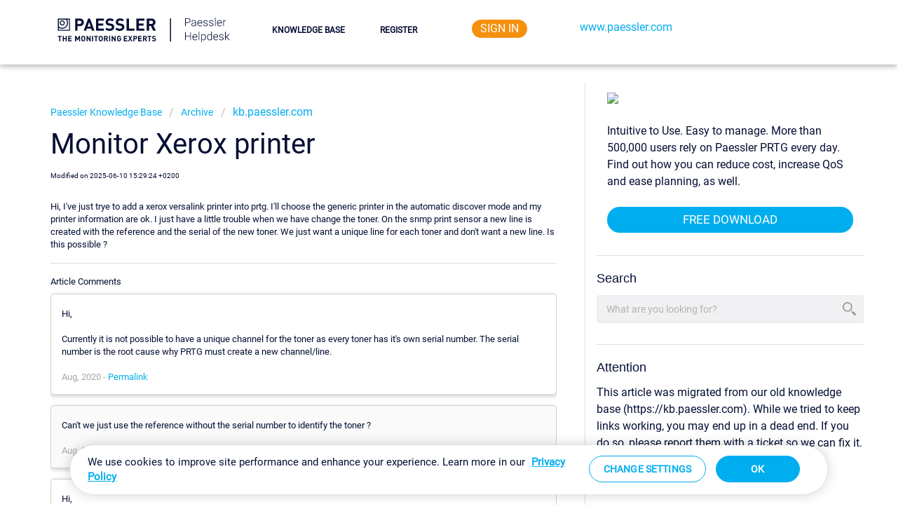

--- FILE ---
content_type: text/html; charset=utf-8
request_url: https://helpdesk.paessler.com/en/support/solutions/articles/76000074585-monitor-xerox-printer
body_size: 149447
content:
<!DOCTYPE html>
       
        <!--[if lt IE 7]><html class="no-js ie6 dew-dsm-theme " lang="en" dir="ltr" data-date-format="non_us"><![endif]-->       
        <!--[if IE 7]><html class="no-js ie7 dew-dsm-theme " lang="en" dir="ltr" data-date-format="non_us"><![endif]-->       
        <!--[if IE 8]><html class="no-js ie8 dew-dsm-theme " lang="en" dir="ltr" data-date-format="non_us"><![endif]-->       
        <!--[if IE 9]><html class="no-js ie9 dew-dsm-theme " lang="en" dir="ltr" data-date-format="non_us"><![endif]-->       
        <!--[if IE 10]><html class="no-js ie10 dew-dsm-theme " lang="en" dir="ltr" data-date-format="non_us"><![endif]-->       
        <!--[if (gt IE 10)|!(IE)]><!--><html class="no-js  dew-dsm-theme " lang="en" dir="ltr" data-date-format="non_us"><!--<![endif]-->
	<head>
		
		<!-- Google Tag Manager -->
<script>(function(w,d,s,l,i){w[l]=w[l]||[];w[l].push({'gtm.start':
new Date().getTime(),event:'gtm.js'});var f=d.getElementsByTagName(s)[0],
j=d.createElement(s),dl=l!='dataLayer'?'&l='+l:'';j.async=true;j.src=
'https://www.googletagmanager.com/gtm.js?id='+i+dl;f.parentNode.insertBefore(j,f);
})(window,document,'script','dataLayer','GTM-BB36');</script>
<!-- End Google Tag Manager -->

<!-- Title for the page -->
<!-- <title> Monitor Xerox printer Paessler GmbH </title>-->

<!-- Meta information -->
<!-- Title for the page -->
<title> Monitor Xerox printer | Paessler Knowledge Base</title>

<!-- remove after june 11th 2025 --> 


<!-- Meta information -->
<meta charset="utf-8">
<meta http-equiv="X-UA-Compatible" content="IE=edge,chrome=1">
<meta name="description" content="">
<meta name="author" content="">
<meta property="og:title" content="Solutions">  
<meta property="og:url" content="https://helpdesk.paessler.com/en/support/solutions">  
<meta property="og:image" content="https://s3.eu-central-1.amazonaws.com/euc-cdn.freshdesk.com/data/helpdesk/attachments/production/76005124065/logo/EEkErbHJJTKfWlEEIzePHbdkSmubODNN-Q.png?X-Amz-Algorithm=AWS4-HMAC-SHA256&amp;amp;X-Amz-Credential=AKIAS6FNSMY2XLZULJPI%2F20240626%2Feu-central-1%2Fs3%2Faws4_request&amp;amp;X-Amz-Date=20240626T100537Z&amp;amp;X-Amz-Expires=604800&amp;amp;X-Amz-SignedHeaders=host&amp;amp;X-Amz-Signature=30a15df4d5aa46d67ea27b561bbe99fe2ce884a53d254aa68612feb46d6bdfc8">  
<meta property="og:site_name" content="Paessler GmbH">  
<meta property="og:type" content="article">  
<meta name="twitter:title" content="Knowledge Base">  
<meta name="twitter:url" content="https://helpdesk.paessler.com/en/support/solutions">  
<meta name="twitter:image" content="https://s3.eu-central-1.amazonaws.com/euc-cdn.freshdesk.com/data/helpdesk/attachments/production/76005124065/logo/EEkErbHJJTKfWlEEIzePHbdkSmubODNN-Q.png?X-Amz-Algorithm=AWS4-HMAC-SHA256&amp;amp;X-Amz-Credential=AKIAS6FNSMY2XLZULJPI%2F20240626%2Feu-central-1%2Fs3%2Faws4_request&amp;amp;X-Amz-Date=20240626T100537Z&amp;amp;X-Amz-Expires=604800&amp;amp;X-Amz-SignedHeaders=host&amp;amp;X-Amz-Signature=30a15df4d5aa46d67ea27b561bbe99fe2ce884a53d254aa68612feb46d6bdfc8">  
<meta name="twitter:card" content="summary">
<link rel="alternate" hreflang="x-default" href="https://helpdesk.paessler.com/en/support/solutions/articles/76000074585-monitor-xerox-printer">  

<!-- Responsive setting -->
<link rel="apple-touch-icon" href="https://s3.eu-central-1.amazonaws.com/euc-cdn.freshdesk.com/data/helpdesk/attachments/production/76005124109/fav_icon/N64K0DgkhJm0A0GghrZ_Xgqh2x_0bxR5XA.png">
<link rel="apple-touch-icon" sizes="72x72" href="https://s3.eu-central-1.amazonaws.com/euc-cdn.freshdesk.com/data/helpdesk/attachments/production/76005124109/fav_icon/N64K0DgkhJm0A0GghrZ_Xgqh2x_0bxR5XA.png">
<link rel="apple-touch-icon" sizes="114x114" href="https://s3.eu-central-1.amazonaws.com/euc-cdn.freshdesk.com/data/helpdesk/attachments/production/76005124109/fav_icon/N64K0DgkhJm0A0GghrZ_Xgqh2x_0bxR5XA.png">
<link rel="apple-touch-icon" sizes="144x144" href="https://s3.eu-central-1.amazonaws.com/euc-cdn.freshdesk.com/data/helpdesk/attachments/production/76005124109/fav_icon/N64K0DgkhJm0A0GghrZ_Xgqh2x_0bxR5XA.png"><meta name="viewport" content="width=device-width, user-scalable=no, initial-scale=1.0"> 
<meta name="viewport" content="width=device-width, initial-scale=1.0">
<!-- Responsive setting -->
<link rel="apple-touch-icon" href="https://s3.eu-central-1.amazonaws.com/euc-cdn.freshdesk.com/data/helpdesk/attachments/production/76118664191/fav_icon/y9aAoI2O5Gdjf71TNIWC0f-lUZ80r7i-og.png" />
        <link rel="apple-touch-icon" sizes="72x72" href="https://s3.eu-central-1.amazonaws.com/euc-cdn.freshdesk.com/data/helpdesk/attachments/production/76118664191/fav_icon/y9aAoI2O5Gdjf71TNIWC0f-lUZ80r7i-og.png" />
        <link rel="apple-touch-icon" sizes="114x114" href="https://s3.eu-central-1.amazonaws.com/euc-cdn.freshdesk.com/data/helpdesk/attachments/production/76118664191/fav_icon/y9aAoI2O5Gdjf71TNIWC0f-lUZ80r7i-og.png" />
        <link rel="apple-touch-icon" sizes="144x144" href="https://s3.eu-central-1.amazonaws.com/euc-cdn.freshdesk.com/data/helpdesk/attachments/production/76118664191/fav_icon/y9aAoI2O5Gdjf71TNIWC0f-lUZ80r7i-og.png" />
        <meta name="viewport" content="width=device-width, initial-scale=1.0, maximum-scale=5.0, user-scalable=yes" /> 


<meta name="viewport" content="width=device-width, initial-scale=1.0"/>

<!-- magninfic popup css --> 
<style type='text/css'>
  .mfp-bg,.mfp-container,.mfp-wrap{left:0;top:0;width:100%;height:100%}.mfp-container:before,.mfp-content{display:inline-block;vertical-align:middle}.mfp-bg{z-index:1042;overflow:hidden;position:fixed;background:#0b0b0b;opacity:.8}.mfp-wrap{z-index:1043;position:fixed;outline:0!important;-webkit-backface-visibility:hidden}.mfp-container{text-align:center;position:absolute;padding:0 8px;-webkit-box-sizing:border-box;-moz-box-sizing:border-box;box-sizing:border-box}.mfp-container:before{content:'';height:100%}.mfp-align-top .mfp-container:before,.mfp-loading.mfp-figure,.mfp-s-error .mfp-content,.mfp-s-ready .mfp-preloader{display:none}.mfp-content{position:relative;margin:0 auto;text-align:left;z-index:1045}.mfp-ajax-holder .mfp-content,.mfp-inline-holder .mfp-content{width:100%;cursor:auto}.mfp-ajax-cur{cursor:progress}.mfp-zoom-out-cur,.mfp-zoom-out-cur .mfp-image-holder .mfp-close{cursor:-moz-zoom-out;cursor:-webkit-zoom-out;cursor:zoom-out}.mfp-gallery .mfp-image-holder .mfp-figure,.mfp-zoom{cursor:pointer}.mfp-zoom{cursor:-webkit-zoom-in;cursor:-moz-zoom-in;cursor:zoom-in}.mfp-auto-cursor .mfp-content{cursor:auto}.mfp-arrow,.mfp-close,.mfp-counter,.mfp-preloader{-webkit-user-select:none;-moz-user-select:none;user-select:none}.mfp-hide{display:none!important}.mfp-preloader{color:#ccc;position:absolute;top:50%;width:auto;text-align:center;margin-top:-.8em;left:8px;right:8px;z-index:1044}.mfp-close,.mfp-preloader a:hover{color:#fff}.mfp-preloader a{color:#ccc}button.mfp-arrow,button.mfp-close{overflow:visible;cursor:pointer;background:0 0;border:0;-webkit-appearance:none;display:block;outline:0;padding:0;z-index:1046;-webkit-box-shadow:none;box-shadow:none}.mfp-figure:after,.mfp-iframe-scaler iframe{box-shadow:0 0 8px rgba(0,0,0,.6);position:absolute;left:0}button::-moz-focus-inner{padding:0;border:0}.mfp-close{width:44px;height:44px;line-height:44px;position:absolute;right:0;top:0;text-decoration:none;text-align:center;opacity:.65;padding:0 0 18px 10px;font-style:normal;font-size:28px;font-family:Arial,Baskerville,monospace}.mfp-arrow:focus,.mfp-arrow:hover,.mfp-close:focus,.mfp-close:hover{opacity:1}.mfp-close:active{top:1px}.mfp-close-btn-in .mfp-close{color:#333}.mfp-iframe-holder .mfp-close,.mfp-image-holder .mfp-close{color:#fff;right:-6px;text-align:right;padding-right:6px;width:100%}.mfp-counter{position:absolute;top:0;right:0;color:#ccc;font-size:12px;line-height:18px;white-space:nowrap}.mfp-figure,img.mfp-img{line-height:0}.mfp-arrow{position:absolute;opacity:.65;margin:-55px 0 0;top:50%;padding:0;width:90px;height:110px;-webkit-tap-highlight-color:transparent}.mfp-arrow:active{margin-top:-54px}.mfp-arrow .mfp-a,.mfp-arrow .mfp-b,.mfp-arrow:after,.mfp-arrow:before{content:'';display:block;width:0;height:0;position:absolute;left:0;top:0;margin-top:35px;margin-left:35px;border:inset transparent}.mfp-arrow .mfp-a,.mfp-arrow:after{border-top-width:13px;border-bottom-width:13px;top:8px}.mfp-arrow .mfp-b,.mfp-arrow:before{border-top-width:21px;border-bottom-width:21px;opacity:.7}.mfp-arrow-left{left:0}.mfp-arrow-left .mfp-a,.mfp-arrow-left:after{border-right:17px solid #fff;margin-left:31px}.mfp-arrow-left .mfp-b,.mfp-arrow-left:before{margin-left:25px;border-right:27px solid #3f3f3f}.mfp-arrow-right{right:0}.mfp-arrow-right .mfp-a,.mfp-arrow-right:after{border-left:17px solid #fff;margin-left:39px}.mfp-arrow-right .mfp-b,.mfp-arrow-right:before{border-left:27px solid #3f3f3f}.mfp-iframe-holder{padding-top:40px;padding-bottom:40px}.mfp-iframe-holder .mfp-content{line-height:0;width:100%;max-width:900px}.mfp-image-holder .mfp-content,img.mfp-img{max-width:100%}.mfp-iframe-holder .mfp-close{top:-40px}.mfp-iframe-scaler{width:100%;height:0;overflow:hidden;padding-top:56.25%}.mfp-iframe-scaler iframe{display:block;top:0;width:100%;height:100%;background:#000}.mfp-figure:after,img.mfp-img{width:auto;height:auto;display:block}img.mfp-img{-webkit-box-sizing:border-box;-moz-box-sizing:border-box;box-sizing:border-box;padding:40px 0;margin:0 auto}.mfp-figure:after{content:'';top:40px;bottom:40px;right:0;z-index:-1;background:#444}.mfp-figure small{color:#bdbdbd;display:block;font-size:12px;line-height:14px}.mfp-figure figure{margin:0}.mfp-bottom-bar{margin-top:-36px;position:absolute;top:100%;left:0;width:100%;cursor:auto}.mfp-title{text-align:left;line-height:18px;color:#f3f3f3;word-wrap:break-word;padding-right:36px}@media screen and (max-width:800px) and (orientation:landscape),screen and (max-height:300px){.mfp-img-mobile .mfp-image-holder{padding-left:0;padding-right:0}.mfp-img-mobile .mfp-bottom-bar:empty,.mfp-img-mobile img.mfp-img{padding:0}.mfp-img-mobile .mfp-figure:after{top:0;bottom:0}.mfp-img-mobile .mfp-figure small{display:inline;margin-left:5px}.mfp-img-mobile .mfp-bottom-bar{background:rgba(0,0,0,.6);bottom:0;margin:0;top:auto;padding:3px 5px;position:fixed;-webkit-box-sizing:border-box;-moz-box-sizing:border-box;box-sizing:border-box}.mfp-img-mobile .mfp-counter{right:5px;top:3px}.mfp-img-mobile .mfp-close{top:0;right:0;width:35px;height:35px;line-height:35px;background:rgba(0,0,0,.6);position:fixed;text-align:center;padding:0}}@media all and (max-width:900px){.mfp-arrow{-webkit-transform:scale(.75);transform:scale(.75)}.mfp-arrow-left{-webkit-transform-origin:0;transform-origin:0}.mfp-arrow-right{-webkit-transform-origin:100%;transform-origin:100%}.mfp-container{padding-left:6px;padding-right:6px}}.mfp-ie7 .mfp-container,.mfp-ie7 .mfp-img{padding:0}.mfp-ie7 .mfp-bottom-bar{width:600px;left:50%;margin-left:-300px;margin-top:5px;padding-bottom:5px}.mfp-ie7 .mfp-content{padding-top:44px}.mfp-ie7 .mfp-close{top:0;right:0;padding-top:0}
</style>
<link rel="stylesheet" href="https://cdnjs.cloudflare.com/ajax/libs/highlight.js/11.9.0/styles/default.min.css">
<!-- table of contents plugin -->
<script type='text/javascript'>
  !function(e){var t={};function n(o){if(t[o])return t[o].exports;var l=t[o]={i:o,l:!1,exports:{}};return e[o].call(l.exports,l,l.exports,n),l.l=!0,l.exports}n.m=e,n.c=t,n.d=function(e,t,o){n.o(e,t)||Object.defineProperty(e,t,{enumerable:!0,get:o})},n.r=function(e){"undefined"!=typeof Symbol&&Symbol.toStringTag&&Object.defineProperty(e,Symbol.toStringTag,{value:"Module"}),Object.defineProperty(e,"__esModule",{value:!0})},n.t=function(e,t){if(1&t&&(e=n(e)),8&t)return e;if(4&t&&"object"==typeof e&&e&&e.__esModule)return e;var o=Object.create(null);if(n.r(o),Object.defineProperty(o,"default",{enumerable:!0,value:e}),2&t&&"string"!=typeof e)for(var l in e)n.d(o,l,function(t){return e[t]}.bind(null,l));return o},n.n=function(e){var t=e&&e.__esModule?function(){return e.default}:function(){return e};return n.d(t,"a",t),t},n.o=function(e,t){return Object.prototype.hasOwnProperty.call(e,t)},n.p="",n(n.s=0)}([function(e,t,n){(function(o){var l,r,i;!function(o,s){r=[],l=function(e){"use strict";var t,o,l,r=n(2),i={},s={},c=n(3),a=n(4),u=!!(e&&e.document&&e.document.querySelector&&e.addEventListener);if("undefined"==typeof window&&!u)return;var d=Object.prototype.hasOwnProperty;function f(e,t,n){var o,l;return t||(t=250),function(){var r=n||this,i=+new Date,s=arguments;o&&i<o+t?(clearTimeout(l),l=setTimeout(function(){o=i,e.apply(r,s)},t)):(o=i,e.apply(r,s))}}return s.destroy=function(){if(!i.skipRendering)try{document.querySelector(i.tocSelector).innerHTML=""}catch(e){console.warn("Element not found: "+i.tocSelector)}i.scrollContainer&&document.querySelector(i.scrollContainer)?(document.querySelector(i.scrollContainer).removeEventListener("scroll",this._scrollListener,!1),document.querySelector(i.scrollContainer).removeEventListener("resize",this._scrollListener,!1),t&&document.querySelector(i.scrollContainer).removeEventListener("click",this._clickListener,!1)):(document.removeEventListener("scroll",this._scrollListener,!1),document.removeEventListener("resize",this._scrollListener,!1),t&&document.removeEventListener("click",this._clickListener,!1))},s.init=function(e){if(u&&(i=function(){for(var e={},t=0;t<arguments.length;t++){var n=arguments[t];for(var o in n)d.call(n,o)&&(e[o]=n[o])}return e}(r,e||{}),this.options=i,this.state={},i.scrollSmooth&&(i.duration=i.scrollSmoothDuration,i.offset=i.scrollSmoothOffset,s.scrollSmooth=n(5).initSmoothScrolling(i)),t=c(i),o=a(i),this._buildHtml=t,this._parseContent=o,s.destroy(),null!==(l=o.selectHeadings(i.contentSelector,i.headingSelector)))){var m=o.nestHeadingsArray(l).nest;i.skipRendering||t.render(i.tocSelector,m),this._scrollListener=f(function(e){t.updateToc(l);var n=e&&e.target&&e.target.scrollingElement&&0===e.target.scrollingElement.scrollTop;(e&&(0===e.eventPhase||null===e.currentTarget)||n)&&(t.updateToc(l),i.scrollEndCallback&&i.scrollEndCallback(e))},i.throttleTimeout),this._scrollListener(),i.scrollContainer&&document.querySelector(i.scrollContainer)?(document.querySelector(i.scrollContainer).addEventListener("scroll",this._scrollListener,!1),document.querySelector(i.scrollContainer).addEventListener("resize",this._scrollListener,!1)):(document.addEventListener("scroll",this._scrollListener,!1),document.addEventListener("resize",this._scrollListener,!1));var h=null;return this._clickListener=f(function(e){i.scrollSmooth&&t.disableTocAnimation(e),t.updateToc(l),h&&clearTimeout(h),h=setTimeout(function(){t.enableTocAnimation()},i.scrollSmoothDuration)},i.throttleTimeout),i.scrollContainer&&document.querySelector(i.scrollContainer)?document.querySelector(i.scrollContainer).addEventListener("click",this._clickListener,!1):document.addEventListener("click",this._clickListener,!1),this}},s.refresh=function(e){s.destroy(),s.init(e||this.options)},e.tocbot=s,s}(o),void 0===(i="function"==typeof l?l.apply(t,r):l)||(e.exports=i)}(void 0!==o?o:this.window||this.global)}).call(this,n(1))},function(e,t){var n;n=function(){return this}();try{n=n||Function("return this")()||(0,eval)("this")}catch(e){"object"==typeof window&&(n=window)}e.exports=n},function(e,t){e.exports={tocSelector:".js-toc",contentSelector:".js-toc-content",headingSelector:"h1, h2, h3",ignoreSelector:".js-toc-ignore",hasInnerContainers:!1,linkClass:"toc-link",extraLinkClasses:"",activeLinkClass:"is-active-link",listClass:"toc-list",extraListClasses:"",isCollapsedClass:"is-collapsed",collapsibleClass:"is-collapsible",listItemClass:"toc-list-item",activeListItemClass:"is-active-li",collapseDepth:0,scrollSmooth:!0,scrollSmoothDuration:420,scrollSmoothOffset:0,scrollEndCallback:function(e){},headingsOffset:1,throttleTimeout:50,positionFixedSelector:null,positionFixedClass:"is-position-fixed",fixedSidebarOffset:"auto",includeHtml:!1,onClick:function(e){},orderedList:!0,scrollContainer:null,skipRendering:!1,headingLabelCallback:!1,ignoreHiddenElements:!1,headingObjectCallback:null,basePath:""}},function(e,t){e.exports=function(e){var t=[].forEach,n=[].some,o=document.body,l=!0,r=" ";function i(n,o){var l=o.appendChild(function(n){var o=document.createElement("li"),l=document.createElement("a");e.listItemClass&&o.setAttribute("class",e.listItemClass);e.onClick&&(l.onclick=e.onClick);e.includeHtml&&n.childNodes.length?t.call(n.childNodes,function(e){l.appendChild(e.cloneNode(!0))}):l.textContent=n.textContent;return l.setAttribute("href",e.basePath+"#"+n.id),l.setAttribute("class",e.linkClass+r+"node-name--"+n.nodeName+r+e.extraLinkClasses),o.appendChild(l),o}(n));if(n.children.length){var c=s(n.isCollapsed);n.children.forEach(function(e){i(e,c)}),l.appendChild(c)}}function s(t){var n=e.orderedList?"ol":"ul",o=document.createElement(n),l=e.listClass+r+e.extraListClasses;return t&&(l+=r+e.collapsibleClass,l+=r+e.isCollapsedClass),o.setAttribute("class",l),o}return{enableTocAnimation:function(){l=!0},disableTocAnimation:function(t){var n=t.target||t.srcElement;"string"==typeof n.className&&-1!==n.className.indexOf(e.linkClass)&&(l=!1)},render:function(e,t){var n=s(!1);t.forEach(function(e){i(e,n)});var o=document.querySelector(e);if(null!==o)return o.firstChild&&o.removeChild(o.firstChild),0===t.length?o:o.appendChild(n)},updateToc:function(i){var s;s=e.scrollContainer&&document.querySelector(e.scrollContainer)?document.querySelector(e.scrollContainer).scrollTop:document.documentElement.scrollTop||o.scrollTop,e.positionFixedSelector&&function(){var t;t=e.scrollContainer&&document.querySelector(e.scrollContainer)?document.querySelector(e.scrollContainer).scrollTop:document.documentElement.scrollTop||o.scrollTop;var n=document.querySelector(e.positionFixedSelector);"auto"===e.fixedSidebarOffset&&(e.fixedSidebarOffset=document.querySelector(e.tocSelector).offsetTop),t>e.fixedSidebarOffset?-1===n.className.indexOf(e.positionFixedClass)&&(n.className+=r+e.positionFixedClass):n.className=n.className.split(r+e.positionFixedClass).join("")}();var c,a=i;if(l&&null!==document.querySelector(e.tocSelector)&&a.length>0){n.call(a,function(t,n){return function t(n){var o=0;return n!==document.querySelector(e.contentSelector&&null!=n)&&(o=n.offsetTop,e.hasInnerContainers&&(o+=t(n.offsetParent))),o}(t)>s+e.headingsOffset+10?(c=a[0===n?n:n-1],!0):n===a.length-1?(c=a[a.length-1],!0):void 0});var u=document.querySelector(e.tocSelector).querySelectorAll("."+e.linkClass);t.call(u,function(t){t.className=t.className.split(r+e.activeLinkClass).join("")});var d=document.querySelector(e.tocSelector).querySelectorAll("."+e.listItemClass);t.call(d,function(t){t.className=t.className.split(r+e.activeListItemClass).join("")});var f=document.querySelector(e.tocSelector).querySelector("."+e.linkClass+".node-name--"+c.nodeName+'[href="'+e.basePath+"#"+c.id.replace(/([ #;&,.+*~':"!^$[\]()=>|/@])/g,"\\$1")+'"]');-1===f.className.indexOf(e.activeLinkClass)&&(f.className+=r+e.activeLinkClass);var m=f.parentNode;m&&-1===m.className.indexOf(e.activeListItemClass)&&(m.className+=r+e.activeListItemClass);var h=document.querySelector(e.tocSelector).querySelectorAll("."+e.listClass+"."+e.collapsibleClass);t.call(h,function(t){-1===t.className.indexOf(e.isCollapsedClass)&&(t.className+=r+e.isCollapsedClass)}),f.nextSibling&&-1!==f.nextSibling.className.indexOf(e.isCollapsedClass)&&(f.nextSibling.className=f.nextSibling.className.split(r+e.isCollapsedClass).join("")),function t(n){return-1!==n.className.indexOf(e.collapsibleClass)&&-1!==n.className.indexOf(e.isCollapsedClass)?(n.className=n.className.split(r+e.isCollapsedClass).join(""),t(n.parentNode.parentNode)):n}(f.parentNode.parentNode)}}}}},function(e,t){e.exports=function(e){var t=[].reduce;function n(e){return e[e.length-1]}function o(t){if(!(t instanceof window.HTMLElement))return t;if(e.ignoreHiddenElements&&(!t.offsetHeight||!t.offsetParent))return null;var n={id:t.id,children:[],nodeName:t.nodeName,headingLevel:function(e){return+e.nodeName.split("H").join("")}(t),textContent:e.headingLabelCallback?String(e.headingLabelCallback(t.textContent)):t.textContent.trim()};return e.includeHtml&&(n.childNodes=t.childNodes),e.headingObjectCallback?e.headingObjectCallback(n,t):n}return{nestHeadingsArray:function(l){return t.call(l,function(t,l){var r=o(l);return r&&function(t,l){for(var r=o(t),i=r.headingLevel,s=l,c=n(s),a=i-(c?c.headingLevel:0);a>0;)(c=n(s))&&void 0!==c.children&&(s=c.children),a--;i>=e.collapseDepth&&(r.isCollapsed=!0),s.push(r)}(r,t.nest),t},{nest:[]})},selectHeadings:function(t,n){var o=n;e.ignoreSelector&&(o=n.split(",").map(function(t){return t.trim()+":not("+e.ignoreSelector+")"}));try{return document.querySelector(t).querySelectorAll(o)}catch(e){return console.warn("Element not found: "+t),null}}}}},function(e,t){function n(e,t){var n=window.pageYOffset,o={duration:t.duration,offset:t.offset||0,callback:t.callback,easing:t.easing||d},l=document.querySelector('[id="'+decodeURI(e).split("#").join("")+'"]'),r=typeof e==="string"?o.offset+(e?l&&l.getBoundingClientRect().top||0:-(document.documentElement.scrollTop||document.body.scrollTop)):e,i=typeof o.duration==="function"?o.duration(r):o.duration,s,c;function a(e){c=e-s;window.scrollTo(0,o.easing(c,n,r,i));if(c<i){requestAnimationFrame(a)}else{u()}}function u(){if(window.scrollTo(0,n+r),"function"==typeof o.callback){o.callback()}}function d(e,t,n,o){return(e/=o/2)<1?n/2*e*e+t:-n/2*(--e*(e-2)-1)+t}requestAnimationFrame(function(e){s=e;a(e)})}t.initSmoothScrolling=function(e){document.documentElement.style;var t=e.duration,o=e.offset,l=location.hash?r(location.href):location.href;function r(e){return e.slice(0,e.lastIndexOf("#"))}!function(){document.body.addEventListener("click",function(i){if(!function(e){return"a"===e.tagName.toLowerCase()&&(e.hash.length>0||"#"===e.href.charAt(e.href.length-1))&&(r(e.href)===l||r(e.href)+"#"===l)}(i.target)||i.target.className.indexOf("no-smooth-scroll")>-1||"#"===i.target.href.charAt(i.target.href.length-2)&&"!"===i.target.href.charAt(i.target.href.length-1)||-1===i.target.className.indexOf(e.linkClass))return;n(i.target.hash,{duration:t,offset:o,callback:function(){!function(e){var t=document.getElementById(e.substring(1));t&&(/^(?:a|select|input|button|textarea)$/i.test(t.tagName)||(t.tabIndex=-1),t.focus())}(i.target.hash)}})},!1)}()}}]);
</script>

		
		<!-- Adding meta tag for CSRF token -->
		<meta name="csrf-param" content="authenticity_token" />
<meta name="csrf-token" content="getAH6C7gSvrq/XSoHx+XDj6t3CTkqeb6NT4ZWFb/3xtbowGthUoL2sRTMhNH7W55CvgU20VZ+q99yguBFC+qA==" />
		<!-- End meta tag for CSRF token -->
		
		<!-- Fav icon for portal -->
		<link rel='shortcut icon' href='https://s3.eu-central-1.amazonaws.com/euc-cdn.freshdesk.com/data/helpdesk/attachments/production/76118664191/fav_icon/y9aAoI2O5Gdjf71TNIWC0f-lUZ80r7i-og.png' />

		<!-- Base stylesheet -->
 
		<link rel="stylesheet" media="print" href="https://euc-assets8.freshdesk.com/assets/cdn/portal_print-6e04b27f27ab27faab81f917d275d593fa892ce13150854024baaf983b3f4326.css" />
	  		<link rel="stylesheet" media="screen" href="https://euc-assets3.freshdesk.com/assets/cdn/falcon_portal_utils-57fc5f91db982a7ecd698d80ef41469e73b87782f2d9f218886147ca63c081ab.css" />	

		
		<!-- Theme stylesheet -->

		<link href="/support/theme.css?v=3&amp;d=1768826613" media="screen" rel="stylesheet" type="text/css">

		<!-- Google font url if present -->
		

		<!-- Including default portal based script framework at the top -->
		<script src="https://euc-assets4.freshdesk.com/assets/cdn/portal_head_v2-d07ff5985065d4b2f2826fdbbaef7df41eb75e17b915635bf0413a6bc12fd7b7.js"></script>
		<!-- Including syntexhighlighter for portal -->
		<script src="https://euc-assets1.freshdesk.com/assets/cdn/prism-841b9ba9ca7f9e1bc3cdfdd4583524f65913717a3ab77714a45dd2921531a402.js"></script>

		

		<!-- Access portal settings information via javascript -->
		 <script type="text/javascript">     var portal = {"language":"en","name":"Paessler GmbH","contact_info":"","current_page_name":"article_view","current_tab":"solutions","vault_service":{"url":"https://vault-service-eu.freshworks.com/data","max_try":2,"product_name":"fd"},"current_account_id":1270472,"preferences":{"bg_color":"#E5E6E9","header_color":"#ffffff","help_center_color":"#E5E6E9","footer_color":"#dbdbdb","tab_color":"#ffffff","tab_hover_color":"#00aeef","btn_background":"#E5E6E9","btn_primary_background":"#00aeef","base_font":"Helvetica Neue","text_color":"#050f34","headings_font":"Helvetica Neue","headings_color":"#ffffff","link_color":"#00aeef","link_color_hover":"#00aeef","input_focus_ring_color":"#a4a6af","non_responsive":"false","personalized_articles":true},"image_placeholders":{"spacer":"https://euc-assets7.freshdesk.com/assets/misc/spacer.gif","profile_thumb":"https://euc-assets10.freshdesk.com/assets/misc/profile_blank_thumb-4a7b26415585aebbd79863bd5497100b1ea52bab8df8db7a1aecae4da879fd96.jpg","profile_medium":"https://euc-assets6.freshdesk.com/assets/misc/profile_blank_medium-1dfbfbae68bb67de0258044a99f62e94144f1cc34efeea73e3fb85fe51bc1a2c.jpg"},"falcon_portal_theme":true,"current_object_id":76000074585};     var attachment_size = 20;     var blocked_extensions = "exe,dll,sys,swf,scr,gzquar,js,jse,class,vb,com,bat,cmd,pif,img,iso,hta,html,msc,msp,cpl,reg,tmp,py,ps,msi,msp,inf,scf,ocx,bin,ws,sh,lnk,gadget,dmg,msh,apk,iqy,pub,jar,doc,xlsm,pptm,iso,docm";     var allowed_extensions = "";     var store = { 
        ticket: {},
        portalLaunchParty: {} };    store.portalLaunchParty.ticketFragmentsEnabled = false;    store.pod = "eu-central-1";    store.region = "EU"; </script> 


			
	</head>
	<body>
            	
		
		
		<!-- global variables -->


<!-- placeholder for gtag manager --> 
<!-- Google Tag Manager (noscript) -->
<noscript><iframe src="https://www.googletagmanager.com/ns.html?id=GTM-BB36"
height="0" width="0" style="display:none;visibility:hidden"></iframe></noscript>
<!-- End Google Tag Manager (noscript) -->

<!-- Notification Messages -->
 <div class="alert alert-with-close notice hide" id="noticeajax"></div> 

<div id="new-layout" class="layout layout--anonymous">
  <div class="layout__header">
    <header class="topbar container" data-topbar>
  <div class="container-inner">
    <div class="topbar__inner">
        <div class="topbar__logo-wrapper">
          <a class="topbar__logo" href="https://helpdesk.paessler.com">
            <svg width="247" height="41" viewBox="0 0 247 41" fill="none" xmlns="http://www.w3.org/2000/svg">
<path d="M182.884 10.6694V15.3022H181.923V3.92725H185.798C186.981 3.92725 187.913 4.22933 188.595 4.8335C189.283 5.43766 189.626 6.26839 189.626 7.32568C189.626 8.39339 189.296 9.21891 188.634 9.80225C187.978 10.3804 187.025 10.6694 185.775 10.6694H182.884ZM182.884 9.85693H185.798C186.731 9.85693 187.442 9.63558 187.931 9.19287C188.421 8.75016 188.666 8.13298 188.666 7.34131C188.666 6.55485 188.421 5.92985 187.931 5.46631C187.447 4.99756 186.757 4.75798 185.861 4.74756H182.884V9.85693ZM196.806 15.3022C196.712 15.0366 196.653 14.6434 196.626 14.1226C196.298 14.5496 195.879 14.8804 195.369 15.1147C194.863 15.3439 194.327 15.4585 193.759 15.4585C192.947 15.4585 192.288 15.2319 191.783 14.7788C191.283 14.3257 191.033 13.7528 191.033 13.0601C191.033 12.2371 191.374 11.5861 192.056 11.1069C192.744 10.6278 193.699 10.3882 194.923 10.3882H196.619V9.42725C196.619 8.82308 196.431 8.34912 196.056 8.00537C195.686 7.65641 195.145 7.48193 194.431 7.48193C193.78 7.48193 193.241 7.6486 192.814 7.98193C192.387 8.31527 192.173 8.71631 192.173 9.18506L191.236 9.17725C191.236 8.50537 191.548 7.92464 192.173 7.43506C192.798 6.94027 193.567 6.69287 194.478 6.69287C195.421 6.69287 196.163 6.92985 196.705 7.40381C197.251 7.87256 197.533 8.52881 197.548 9.37256V13.3726C197.548 14.1903 197.634 14.8022 197.806 15.2085V15.3022H196.806ZM193.869 14.6304C194.494 14.6304 195.051 14.4793 195.541 14.1772C196.035 13.8752 196.395 13.4715 196.619 12.9663V11.1069H194.947C194.014 11.1174 193.285 11.2892 192.759 11.6226C192.233 11.9507 191.97 12.4038 191.97 12.9819C191.97 13.4559 192.145 13.8491 192.494 14.1616C192.848 14.4741 193.306 14.6304 193.869 14.6304ZM203.322 15.4585C202.603 15.4585 201.952 15.2814 201.369 14.9272C200.791 14.5731 200.34 14.0809 200.017 13.4507C199.694 12.8153 199.533 12.1043 199.533 11.3179V10.9819C199.533 10.1694 199.689 9.43766 200.001 8.78662C200.319 8.13558 200.759 7.62516 201.322 7.25537C201.884 6.88037 202.494 6.69287 203.15 6.69287C204.176 6.69287 204.988 7.04443 205.587 7.74756C206.192 8.44548 206.494 9.4012 206.494 10.6147V11.1382H200.462V11.3179C200.462 12.2762 200.736 13.0757 201.283 13.7163C201.835 14.3517 202.528 14.6694 203.361 14.6694C203.861 14.6694 204.301 14.5783 204.681 14.396C205.067 14.2137 205.416 13.922 205.728 13.521L206.314 13.9663C205.626 14.9611 204.629 15.4585 203.322 15.4585ZM203.15 7.48975C202.447 7.48975 201.853 7.74756 201.369 8.26318C200.889 8.77881 200.598 9.47152 200.494 10.3413H205.564V10.2397C205.538 9.42725 205.306 8.76579 204.869 8.25537C204.431 7.74495 203.858 7.48975 203.15 7.48975ZM213.376 13.1538C213.376 12.6903 213.189 12.3179 212.814 12.0366C212.444 11.7554 211.884 11.5366 211.134 11.3804C210.384 11.2189 209.801 11.0366 209.384 10.8335C208.973 10.6252 208.666 10.3726 208.462 10.0757C208.264 9.77881 208.166 9.41943 208.166 8.99756C208.166 8.33089 208.444 7.78141 209.001 7.34912C209.559 6.91162 210.272 6.69287 211.142 6.69287C212.085 6.69287 212.84 6.92725 213.408 7.396C213.981 7.85954 214.267 8.46631 214.267 9.21631H213.33C213.33 8.72152 213.121 8.31006 212.705 7.98193C212.293 7.65381 211.772 7.48975 211.142 7.48975C210.528 7.48975 210.033 7.62777 209.658 7.90381C209.288 8.17464 209.103 8.52881 209.103 8.96631C209.103 9.38818 209.257 9.71631 209.564 9.95068C209.876 10.1799 210.442 10.3908 211.259 10.5835C212.082 10.7762 212.697 10.9819 213.103 11.2007C213.514 11.4194 213.819 11.6825 214.017 11.9897C214.215 12.297 214.314 12.6694 214.314 13.1069C214.314 13.8205 214.025 14.3908 213.447 14.8179C212.874 15.245 212.124 15.4585 211.197 15.4585C210.212 15.4585 209.413 15.2215 208.798 14.7476C208.189 14.2684 207.884 13.6642 207.884 12.9351H208.822C208.858 13.4819 209.087 13.909 209.509 14.2163C209.936 14.5184 210.499 14.6694 211.197 14.6694C211.848 14.6694 212.374 14.5262 212.775 14.2397C213.176 13.9533 213.376 13.5913 213.376 13.1538ZM221.486 13.1538C221.486 12.6903 221.298 12.3179 220.923 12.0366C220.554 11.7554 219.994 11.5366 219.244 11.3804C218.494 11.2189 217.91 11.0366 217.494 10.8335C217.082 10.6252 216.775 10.3726 216.572 10.0757C216.374 9.77881 216.275 9.41943 216.275 8.99756C216.275 8.33089 216.554 7.78141 217.111 7.34912C217.668 6.91162 218.382 6.69287 219.251 6.69287C220.194 6.69287 220.949 6.92725 221.517 7.396C222.09 7.85954 222.376 8.46631 222.376 9.21631H221.439C221.439 8.72152 221.231 8.31006 220.814 7.98193C220.403 7.65381 219.882 7.48975 219.251 7.48975C218.637 7.48975 218.142 7.62777 217.767 7.90381C217.397 8.17464 217.212 8.52881 217.212 8.96631C217.212 9.38818 217.366 9.71631 217.673 9.95068C217.986 10.1799 218.551 10.3908 219.369 10.5835C220.192 10.7762 220.806 10.9819 221.212 11.2007C221.624 11.4194 221.929 11.6825 222.126 11.9897C222.324 12.297 222.423 12.6694 222.423 13.1069C222.423 13.8205 222.134 14.3908 221.556 14.8179C220.983 15.245 220.233 15.4585 219.306 15.4585C218.322 15.4585 217.522 15.2215 216.908 14.7476C216.298 14.2684 215.994 13.6642 215.994 12.9351H216.931C216.968 13.4819 217.197 13.909 217.619 14.2163C218.046 14.5184 218.608 14.6694 219.306 14.6694C219.957 14.6694 220.483 14.5262 220.884 14.2397C221.285 13.9533 221.486 13.5913 221.486 13.1538ZM225.58 15.3022H224.642V3.30225H225.58V15.3022ZM231.4 15.4585C230.681 15.4585 230.03 15.2814 229.447 14.9272C228.869 14.5731 228.418 14.0809 228.095 13.4507C227.772 12.8153 227.611 12.1043 227.611 11.3179V10.9819C227.611 10.1694 227.767 9.43766 228.08 8.78662C228.397 8.13558 228.837 7.62516 229.4 7.25537C229.962 6.88037 230.572 6.69287 231.228 6.69287C232.254 6.69287 233.067 7.04443 233.666 7.74756C234.27 8.44548 234.572 9.4012 234.572 10.6147V11.1382H228.541V11.3179C228.541 12.2762 228.814 13.0757 229.361 13.7163C229.913 14.3517 230.606 14.6694 231.439 14.6694C231.939 14.6694 232.379 14.5783 232.759 14.396C233.145 14.2137 233.494 13.922 233.806 13.521L234.392 13.9663C233.705 14.9611 232.707 15.4585 231.4 15.4585ZM231.228 7.48975C230.525 7.48975 229.931 7.74756 229.447 8.26318C228.968 8.77881 228.676 9.47152 228.572 10.3413H233.642V10.2397C233.616 9.42725 233.384 8.76579 232.947 8.25537C232.509 7.74495 231.936 7.48975 231.228 7.48975ZM240.298 7.646C240.1 7.60954 239.889 7.59131 239.666 7.59131C239.082 7.59131 238.587 7.75537 238.181 8.0835C237.78 8.40641 237.494 8.87777 237.322 9.49756V15.3022H236.392V6.84912H237.306L237.322 8.19287C237.817 7.19287 238.611 6.69287 239.705 6.69287C239.965 6.69287 240.171 6.72673 240.322 6.79443L240.298 7.646ZM190.353 35.3022H189.384V29.8491H182.884V35.3022H181.923V23.9272H182.884V29.0366H189.384V23.9272H190.353V35.3022ZM196.306 35.4585C195.587 35.4585 194.936 35.2814 194.353 34.9272C193.775 34.5731 193.324 34.0809 193.001 33.4507C192.679 32.8153 192.517 32.1043 192.517 31.3179V30.9819C192.517 30.1694 192.673 29.4377 192.986 28.7866C193.304 28.1356 193.744 27.6252 194.306 27.2554C194.869 26.8804 195.478 26.6929 196.134 26.6929C197.16 26.6929 197.973 27.0444 198.572 27.7476C199.176 28.4455 199.478 29.4012 199.478 30.6147V31.1382H193.447V31.3179C193.447 32.2762 193.72 33.0757 194.267 33.7163C194.819 34.3517 195.512 34.6694 196.345 34.6694C196.845 34.6694 197.285 34.5783 197.666 34.396C198.051 34.2137 198.4 33.922 198.712 33.521L199.298 33.9663C198.611 34.9611 197.613 35.4585 196.306 35.4585ZM196.134 27.4897C195.431 27.4897 194.837 27.7476 194.353 28.2632C193.874 28.7788 193.582 29.4715 193.478 30.3413H198.548V30.2397C198.522 29.4272 198.291 28.7658 197.853 28.2554C197.416 27.745 196.843 27.4897 196.134 27.4897ZM202.345 35.3022H201.408V23.3022H202.345V35.3022ZM211.689 31.1616C211.689 32.4793 211.397 33.5262 210.814 34.3022C210.231 35.0731 209.449 35.4585 208.47 35.4585C207.314 35.4585 206.429 35.0522 205.814 34.2397V38.5522H204.884V26.8491H205.751L205.798 28.0444C206.408 27.1434 207.291 26.6929 208.447 26.6929C209.457 26.6929 210.249 27.0757 210.822 27.8413C211.4 28.6069 211.689 29.6694 211.689 31.0288V31.1616ZM210.751 30.9976C210.751 29.9194 210.53 29.0679 210.087 28.4429C209.645 27.8179 209.028 27.5054 208.236 27.5054C207.663 27.5054 207.171 27.6434 206.759 27.9194C206.348 28.1955 206.033 28.5965 205.814 29.1226V33.1772C206.038 33.6616 206.358 34.0314 206.775 34.2866C207.192 34.5418 207.684 34.6694 208.251 34.6694C209.038 34.6694 209.65 34.3569 210.087 33.7319C210.53 33.1017 210.751 32.1903 210.751 30.9976ZM213.392 30.9976C213.392 29.6851 213.684 28.6408 214.267 27.8647C214.856 27.0835 215.653 26.6929 216.658 26.6929C217.798 26.6929 218.668 27.1434 219.267 28.0444V23.3022H220.197V35.3022H219.322L219.283 34.1772C218.684 35.0314 217.804 35.4585 216.642 35.4585C215.668 35.4585 214.882 35.0679 214.283 34.2866C213.689 33.5002 213.392 32.4403 213.392 31.1069V30.9976ZM214.337 31.1616C214.337 32.2397 214.554 33.0913 214.986 33.7163C215.418 34.3361 216.028 34.646 216.814 34.646C217.965 34.646 218.783 34.1382 219.267 33.1226V29.1538C218.783 28.0549 217.97 27.5054 216.83 27.5054C216.043 27.5054 215.431 27.8153 214.994 28.4351C214.556 29.0496 214.337 29.9585 214.337 31.1616ZM225.931 35.4585C225.212 35.4585 224.561 35.2814 223.978 34.9272C223.4 34.5731 222.949 34.0809 222.626 33.4507C222.304 32.8153 222.142 32.1043 222.142 31.3179V30.9819C222.142 30.1694 222.298 29.4377 222.611 28.7866C222.929 28.1356 223.369 27.6252 223.931 27.2554C224.494 26.8804 225.103 26.6929 225.759 26.6929C226.785 26.6929 227.598 27.0444 228.197 27.7476C228.801 28.4455 229.103 29.4012 229.103 30.6147V31.1382H223.072V31.3179C223.072 32.2762 223.345 33.0757 223.892 33.7163C224.444 34.3517 225.137 34.6694 225.97 34.6694C226.47 34.6694 226.91 34.5783 227.291 34.396C227.676 34.2137 228.025 33.922 228.337 33.521L228.923 33.9663C228.236 34.9611 227.238 35.4585 225.931 35.4585ZM225.759 27.4897C225.056 27.4897 224.462 27.7476 223.978 28.2632C223.499 28.7788 223.207 29.4715 223.103 30.3413H228.173V30.2397C228.147 29.4272 227.916 28.7658 227.478 28.2554C227.041 27.745 226.468 27.4897 225.759 27.4897ZM235.986 33.1538C235.986 32.6903 235.798 32.3179 235.423 32.0366C235.054 31.7554 234.494 31.5366 233.744 31.3804C232.994 31.2189 232.41 31.0366 231.994 30.8335C231.582 30.6252 231.275 30.3726 231.072 30.0757C230.874 29.7788 230.775 29.4194 230.775 28.9976C230.775 28.3309 231.054 27.7814 231.611 27.3491C232.168 26.9116 232.882 26.6929 233.751 26.6929C234.694 26.6929 235.449 26.9272 236.017 27.396C236.59 27.8595 236.876 28.4663 236.876 29.2163H235.939C235.939 28.7215 235.731 28.3101 235.314 27.9819C234.903 27.6538 234.382 27.4897 233.751 27.4897C233.137 27.4897 232.642 27.6278 232.267 27.9038C231.897 28.1746 231.712 28.5288 231.712 28.9663C231.712 29.3882 231.866 29.7163 232.173 29.9507C232.486 30.1799 233.051 30.3908 233.869 30.5835C234.692 30.7762 235.306 30.9819 235.712 31.2007C236.124 31.4194 236.429 31.6825 236.626 31.9897C236.824 32.297 236.923 32.6694 236.923 33.1069C236.923 33.8205 236.634 34.3908 236.056 34.8179C235.483 35.245 234.733 35.4585 233.806 35.4585C232.822 35.4585 232.022 35.2215 231.408 34.7476C230.798 34.2684 230.494 33.6642 230.494 32.9351H231.431C231.468 33.4819 231.697 33.909 232.119 34.2163C232.546 34.5184 233.108 34.6694 233.806 34.6694C234.457 34.6694 234.983 34.5262 235.384 34.2397C235.785 33.9533 235.986 33.5913 235.986 33.1538ZM241.041 31.0444L239.97 32.0757V35.3022H239.033V23.3022H239.97V30.9819L240.853 30.0288L244.087 26.8491H245.267L241.681 30.4116L245.58 35.3022H244.462L241.041 31.0444Z" fill="#050F34"/>
<line x1="161.236" y1="5.05225" x2="161.236" y2="36.5522" stroke="#050F34" stroke-width="1.5" stroke-linecap="square"/>
<path d="M31.7034 7.47697H28.5301V12.2375H31.7034C33.2421 12.2375 34.2188 11.2851 34.2188 9.86941C34.2188 8.45368 33.2421 7.47697 31.7034 7.47697ZM31.875 15.2906H28.5301V21.833H25.1353V4.44531H31.875C35.4643 4.44531 37.6123 6.91211 37.6123 9.86655C37.6123 12.821 35.4672 15.2878 31.875 15.2878" fill="#050F34"/>
<path d="M45.1314 9.57625L47.2564 15.8998H42.9349L45.1314 9.57625ZM43.7157 4.44531L37.3921 21.833H40.9314L41.9825 18.757H48.1602L49.1855 21.833H52.7263L46.377 4.44531H43.7157Z" fill="#050F34"/>
<path d="M54.8755 4.448V21.8329H66.3272V18.8055H58.2689V14.5812H65.1302V11.5538H58.2689V7.4768H66.3272V4.448H54.8755Z" fill="#050F34"/>
<path d="M74.4338 21.9803C71.7969 21.9803 69.7948 21.4197 68.0859 19.6851L70.2825 17.4871C71.3822 18.5868 72.8708 18.9529 74.4839 18.9529C76.4859 18.9529 77.5599 18.195 77.5599 16.8078C77.5599 16.1987 77.3897 15.6853 77.0222 15.3435C76.6818 15.026 76.29 14.8544 75.4835 14.7329L73.3842 14.4469C71.8941 14.2266 70.7958 13.7633 70.015 13.0054C69.1842 12.176 68.7695 11.0534 68.7695 9.58763C68.7695 6.47446 71.0647 4.30225 74.8242 4.30225C77.2181 4.30225 78.9513 4.88713 80.4399 6.3286L78.2921 8.44933C77.1938 7.39826 75.8753 7.25239 74.727 7.25239C72.9209 7.25239 72.0414 8.25341 72.0414 9.45035C72.0364 9.68317 72.0799 9.91447 72.169 10.1296C72.2581 10.3448 72.3909 10.5391 72.5591 10.7002C73.016 11.0837 73.5774 11.3213 74.1707 11.3823L76.2228 11.6755C77.8101 11.8957 78.8097 12.3361 79.5433 13.0183C80.4714 13.8977 80.8861 15.1633 80.8861 16.7063C80.8861 20.0755 78.0775 21.9803 74.4396 21.9803" fill="#050F34"/>
<path d="M88.8615 21.9803C86.2246 21.9803 84.2225 21.4197 82.5122 19.6851L84.7145 17.4871C85.8141 18.5868 87.3028 18.9529 88.9144 18.9529C90.9165 18.9529 91.9919 18.195 91.9919 16.8078C91.9919 16.1987 91.8203 15.6853 91.4527 15.3435C91.111 15.026 90.722 14.8544 89.9155 14.7329L87.8148 14.4469C86.3261 14.2266 85.2278 13.7633 84.447 13.0054C83.6162 12.176 83.2001 11.0534 83.2001 9.58763C83.2001 6.47446 85.4953 4.30225 89.2562 4.30225C91.6487 4.30225 93.3833 4.88713 94.8677 6.3286L92.7226 8.44933C91.6258 7.39826 90.3059 7.25239 89.159 7.25239C87.3514 7.25239 86.472 8.25341 86.472 9.45035C86.4671 9.68212 86.5103 9.9124 86.5986 10.1267C86.6869 10.3411 86.8186 10.5348 86.9853 10.6959C87.4424 11.0799 88.0045 11.3176 88.5984 11.378L90.6491 11.6712C92.2364 11.8914 93.236 12.3319 93.9682 13.014C94.8963 13.8934 95.311 15.159 95.311 16.702C95.311 20.0712 92.5038 21.976 88.8658 21.976" fill="#050F34"/>
<path d="M98.5117 4.448V21.8329H109.793V18.8055H101.905V4.448H98.5117Z" fill="#050F34"/>
<path d="M112.553 4.448V21.8329H124.004V18.8055H115.948V14.5812H122.807V11.5538H115.948V7.4768H124.004V4.448H112.553Z" fill="#050F34"/>
<path d="M133.918 7.47697H130.72V12.0674H133.918C135.408 12.0674 136.385 11.115 136.385 9.77932C136.385 8.44367 135.408 7.49127 133.918 7.49127M136.556 21.8473L133.161 14.9003H130.72V21.833H127.33V4.44531H134.142C137.683 4.44531 139.782 6.86349 139.782 9.76931C139.782 12.2104 138.292 13.7248 136.608 14.334L140.486 21.833L136.556 21.8473Z" fill="#050F34"/>
<path d="M8.97735 10.7146C8.97735 11.1502 8.84812 11.5761 8.606 11.9384C8.36389 12.3006 8.01978 12.5828 7.6172 12.7494C7.21463 12.916 6.77169 12.9595 6.34441 12.8743C5.91714 12.7891 5.52475 12.579 5.21687 12.2708C4.909 11.9625 4.69948 11.5698 4.61483 11.1424C4.53018 10.7151 4.5742 10.2722 4.74132 9.86981C4.90844 9.46745 5.19115 9.12371 5.55368 8.88207C5.91622 8.64043 6.34228 8.51175 6.77796 8.51231C7.0671 8.51231 7.3534 8.56929 7.62051 8.67998C7.88762 8.79067 8.1303 8.95291 8.33468 9.15742C8.53906 9.36194 8.70114 9.60472 8.81166 9.8719C8.92218 10.1391 8.97897 10.4254 8.97878 10.7146M10.416 10.7146C10.416 9.99469 10.2025 9.29098 9.8025 8.69245C9.40254 8.09392 8.83405 7.62745 8.16895 7.35203C7.50385 7.07662 6.77201 7.00463 6.06599 7.14517C5.35997 7.28571 4.71149 7.63248 4.20257 8.1416C3.69364 8.65073 3.34713 9.29934 3.20687 10.0054C3.0666 10.7115 3.13888 11.4433 3.41456 12.1083C3.69024 12.7733 4.15693 13.3416 4.75562 13.7413C5.35431 14.1411 6.05809 14.3543 6.77796 14.354C7.7427 14.3532 8.66767 13.9694 9.34958 13.287C10.0315 12.6046 10.4145 11.6793 10.4145 10.7146M16.4206 20.4016H1.92588V17.6388C3.19911 18.4856 4.67817 18.9712 6.20556 19.044C7.73295 19.1167 9.25148 18.7738 10.5994 18.0519C11.9474 17.3299 13.0743 16.2559 13.8602 14.9442C14.646 13.6324 15.0614 12.1321 15.0621 10.603C15.0781 8.92819 14.5827 7.28834 13.6421 5.90251H16.4235L16.4206 20.4016ZM13.6421 10.603C13.6421 11.9592 13.2495 13.2864 12.5117 14.4244C11.7739 15.5623 10.7224 16.4624 9.48429 17.0158C8.24615 17.5693 6.87427 17.7524 5.53429 17.5432C4.19432 17.3341 2.94356 16.7414 1.93303 15.8369V5.90823H11.8388C13.002 7.19494 13.6448 8.86846 13.6421 10.603ZM17.8635 4.44531H0.48584V21.8244H17.8635V4.44531Z" fill="#050F34"/>
<path d="M0.500488 29.1445V30.4945H2.52398V36.8939H4.03695V30.4945H6.06044V29.1445H0.500488Z" fill="#050F34"/>
<path d="M11.643 29.1445V32.312H9.02029V29.1445H7.50732V36.8939H9.02029V33.6505H11.643V36.8939H13.1559V29.1445H11.643Z" fill="#050F34"/>
<path d="M15.1797 29.1445V36.8939H20.2849V35.5439H16.6927V33.662H19.7515V32.312H16.6927V30.4945H20.2849V29.1445H15.1797Z" fill="#050F34"/>
<path d="M30.6467 29.1445L28.6332 33.3345L26.6097 29.1445H25.1182V36.8939H26.6311V32.3778L28.1227 35.3151H29.1451L30.6252 32.3778V36.8939H32.1382V29.1445H30.6467Z" fill="#050F34"/>
<path d="M38.1123 33.0201C38.1123 34.5001 38.0136 34.8591 37.7305 35.1851C37.6097 35.3224 37.4606 35.4318 37.2935 35.5059C37.1263 35.5799 36.9451 35.6169 36.7623 35.6141C36.578 35.6156 36.3955 35.5782 36.2267 35.5043C36.0579 35.4303 35.9066 35.3216 35.7828 35.1851C35.4968 34.8591 35.4124 34.5001 35.4124 33.0201C35.4124 31.54 35.4996 31.1696 35.7828 30.8435C35.9077 30.7095 36.0595 30.6034 36.2284 30.5322C36.3972 30.461 36.5791 30.4262 36.7623 30.4303C36.944 30.4251 37.1246 30.4593 37.2917 30.5307C37.4589 30.602 37.6086 30.7088 37.7305 30.8435C38.0165 31.1696 38.1123 31.54 38.1123 33.0201ZM39.6238 33.0201C39.6238 31.54 39.6024 30.6691 38.8302 29.8969C38.3068 29.3735 37.6547 29.0803 36.7623 29.0803C35.87 29.0803 35.2065 29.3663 34.6831 29.8969C33.9109 30.6691 33.8994 31.54 33.8994 33.0201C33.8994 34.5001 33.9109 35.3696 34.6831 36.1432C35.2065 36.6652 35.87 36.9598 36.7623 36.9598C37.6547 36.9598 38.3068 36.6652 38.8302 36.1432C39.6024 35.3696 39.6238 34.5001 39.6238 33.0201Z" fill="#050F34"/>
<path d="M45.806 29.1445V33.8908L42.7357 29.1445H41.3872V36.8939H42.9002V32.1376L45.969 36.8939H47.3175V29.1445H45.806Z" fill="#050F34"/>
<path d="M50.8557 29.146H49.3428V36.8939H50.8557V29.146Z" fill="#050F34"/>
<path d="M52.3027 29.1445V30.4945H54.3262V36.8939H55.8392V30.4945H57.8641V29.1445H52.3027Z" fill="#050F34"/>
<path d="M63.044 33.0201C63.044 34.5001 62.9453 34.8591 62.6636 35.1851C62.5424 35.3223 62.393 35.4316 62.2257 35.5056C62.0584 35.5797 61.877 35.6167 61.694 35.6141C61.5097 35.6156 61.3272 35.5782 61.1584 35.5043C60.9896 35.4303 60.8383 35.3216 60.7144 35.1851C60.4284 34.8591 60.3455 34.5001 60.3455 33.0201C60.3455 31.54 60.4313 31.1696 60.7144 30.8435C60.8394 30.7095 60.9912 30.6034 61.16 30.5322C61.3289 30.461 61.5108 30.4262 61.694 30.4303C61.8758 30.4253 62.0566 30.4596 62.224 30.5309C62.3913 30.6022 62.5413 30.7089 62.6636 30.8435C62.9496 31.1696 63.044 31.54 63.044 33.0201ZM64.5569 33.0201C64.5569 31.54 64.534 30.6691 63.7618 29.8969C63.2399 29.3735 62.5863 29.0803 61.694 29.0803C60.8017 29.0803 60.1381 29.3663 59.6162 29.8969C58.8425 30.6691 58.8325 31.54 58.8325 33.0201C58.8325 34.5001 58.8425 35.3696 59.6162 36.1432C60.1381 36.6652 60.8017 36.9598 61.694 36.9598C62.5863 36.9598 63.2399 36.6652 63.7618 36.1432C64.534 35.3696 64.5569 34.5001 64.5569 33.0201Z" fill="#050F34"/>
<path d="M70.3568 31.5184C70.3568 32.1162 69.9206 32.5409 69.2571 32.5409H67.8271V30.4945H69.2571C69.9206 30.4945 70.3568 30.9235 70.3568 31.5184ZM71.8698 31.5184C71.8698 30.2228 70.9331 29.146 69.3558 29.146H66.3198V36.8939H67.8314V33.8036H68.9196L70.4326 36.8939H72.1844L70.454 33.5533C70.8765 33.4099 71.2418 33.1349 71.4966 32.7687C71.7514 32.4025 71.8821 31.9644 71.8698 31.5184Z" fill="#050F34"/>
<path d="M75.1678 29.146H73.6548V36.8939H75.1678V29.146Z" fill="#050F34"/>
<path d="M81.6088 29.1445V33.8908L78.5399 29.1445H77.1914V36.8939H78.7029V32.1376L81.7718 36.8939H83.1217V29.1445H81.6088Z" fill="#050F34"/>
<path d="M90.6635 33.7166V32.584H87.7362V33.8581H89.1663V34.1441C89.1848 34.5201 89.0601 34.889 88.8173 35.1766C88.6802 35.323 88.5128 35.4378 88.3269 35.5131C88.141 35.5884 87.9409 35.6224 87.7405 35.6128C87.5595 35.6187 87.3793 35.5857 87.2121 35.5162C87.0448 35.4466 86.8944 35.3421 86.771 35.2095C86.485 34.8835 86.402 34.5031 86.402 33.023C86.402 31.5429 86.4893 31.1725 86.771 30.8465C86.8938 30.7125 87.0439 30.6063 87.2111 30.535C87.3783 30.4638 87.5588 30.429 87.7405 30.4332C88.5127 30.4332 88.9589 30.8236 89.1334 31.5644H90.6564C90.4504 30.2588 89.5467 29.0833 87.7405 29.0833C87.3576 29.0698 86.976 29.1353 86.6195 29.2758C86.263 29.4163 85.9392 29.6287 85.6684 29.8998C84.8948 30.672 84.8848 31.5429 84.8848 33.023C84.8848 34.5031 84.8948 35.3725 85.6684 36.1462C85.9389 36.4165 86.262 36.6284 86.6177 36.7688C86.9733 36.9093 87.3541 36.9753 87.7362 36.9627C88.5628 36.9627 89.2807 36.7554 89.9228 36.0804C90.4948 35.4927 90.6635 34.8406 90.6635 33.7194" fill="#050F34"/>
<path d="M94.5459 29.1445V36.8939H99.6497V35.5439H96.0589V33.662H99.1177V32.312H96.0589V30.4945H99.6497V29.1445H94.5459Z" fill="#050F34"/>
<path d="M105.081 29.1445L103.72 31.6485L102.371 29.1445H100.653L102.905 32.9212L100.5 36.8939H102.23L103.72 34.1954L105.223 36.8939H106.952L104.536 32.9212L106.79 29.1445H105.081Z" fill="#050F34"/>
<path d="M112.171 31.5613C112.171 32.192 111.742 32.6167 111.05 32.6167H109.64V30.4945H111.054C111.741 30.4945 112.175 30.9307 112.175 31.5613M113.688 31.5613C113.688 30.2443 112.742 29.146 111.131 29.146H108.128V36.8939H109.64V33.9766H111.131C112.742 33.9766 113.688 32.8784 113.688 31.5613Z" fill="#050F34"/>
<path d="M115.123 29.1445V36.8939H120.228V35.5439H116.637V33.662H119.695V32.312H116.637V30.4945H120.228V29.1445H115.123Z" fill="#050F34"/>
<path d="M125.962 31.5184C125.962 32.1162 125.533 32.5409 124.863 32.5409H123.433V30.4945H124.863C125.528 30.4945 125.962 30.9235 125.962 31.5184ZM127.475 31.5184C127.475 30.2228 126.539 29.146 124.961 29.146H121.925V36.8939H123.438V33.8036H124.527L126.042 36.8939H127.796L126.065 33.5533C126.486 33.4084 126.85 33.1328 127.103 32.7668C127.356 32.4007 127.485 31.9633 127.472 31.5184" fill="#050F34"/>
<path d="M128.519 29.1445V30.4945H130.544V36.8939H132.056V30.4945H134.08V29.1445H128.519Z" fill="#050F34"/>
<path d="M140.486 34.6087C140.486 33.9123 140.301 33.3574 139.886 32.9756C139.549 32.6496 139.114 32.4651 138.406 32.3664L137.482 32.2234C137.22 32.2059 136.97 32.1058 136.767 31.9374C136.694 31.8657 136.636 31.7791 136.599 31.6834C136.562 31.5877 136.545 31.4852 136.55 31.3826C136.55 30.8492 136.93 30.403 137.736 30.403C138.248 30.403 138.845 30.4673 139.324 30.9364L140.282 29.9883C139.619 29.3462 138.852 29.0859 137.78 29.0859C136.104 29.0859 135.08 30.0541 135.08 31.4369C135.08 32.089 135.266 32.6009 135.635 32.9599C135.984 33.2974 136.451 33.5047 137.138 33.602L138.062 33.745C138.453 33.7993 138.606 33.8651 138.759 34.0067C138.841 34.0919 138.904 34.1928 138.945 34.3032C138.986 34.4136 139.004 34.5311 138.998 34.6487C138.998 35.268 138.519 35.6169 137.615 35.6169C136.909 35.6169 136.244 35.4539 135.756 34.9634L134.777 35.9429C135.539 36.7151 136.431 36.9654 137.607 36.9654C139.239 36.9654 140.48 36.1174 140.48 34.6159" fill="#050F34"/>
</svg>

            <!--<img src="https://helpdesk.paessler.com" alt="Paessler GmbH - The Monitoring Experts" />-->
          </a>
          <!-- <span class="topbar__help-center-name">Knowledge Base</span> -->
        </div>
      <div class="topbar__menu">
         
        <button
          type="button"
          role="button"
          aria-label="Toggle Navigation"
          class="topbar__burger visible-xs visible-sm"
          data-toggle-menu
        >
          <svg width="24px" height="24px" viewBox="0 0 24 24" xmlns="http://www.w3.org/2000/svg">
            <path style="fill:#00aeef" d="M21.5 6.5h-19c-.3 0-.7-.4-.7-.7V4.4c0-.4.4-.7.7-.7h19c.3 0 .7.3.7.7v1.4c0 .3-.4.7-.7.7zm0 6.8h-19c-.3 0-.7-.3-.7-.7v-1.3c0-.4.4-.7.7-.7h19c.3 0 .7.3.7.7v1.4c0 .3-.4.6-.7.6zm0 7h-19c-.3 0-.7-.3-.7-.7v-1.4c0-.3.4-.7.7-.7h19c.3 0 .7.4.7.7v1.4c0 .4-.4.7-.7.7z"></path>
          </svg>
        </button> 
        
        <div class="topbar__collapse" data-menu>
          <div class="topbar__controls">
              
                <ul class="topbar__tab-menu">
                
                  
                  
                    <li class="topbar__tab-item">
                      <a class="topbar__tab-link  pae-header-link topbar__link " href="/en/support/home">
               				
                            	home
                            
                      </a>
                    </li>
                  
                
                  
                  
                    <li class="topbar__tab-item">
                      <a class="topbar__tab-link  pae-header-link topbar__link is-active" href="/en/support/solutions">
               				
                            	Knowledge Base 
                            
                      </a>
                    </li>
                  
                
                </ul>
              
          
            
               <li class="topbar__tab-item"><a href="/en/support/signup" class="topbar__tab-link  pae-header-link topbar__link">Register</a></li>
            
              <li class="topbar__tab-item"><a href="/en/support/login" class="banner-language-selector portal-signin btn btn-primary btn-create-ticket btn-topbar">Sign in</a></li>
            	
           
          </ul>
           <a class="topbar__tab-link topbar__link pae-site-link" style="margin-top: -15px; font-color: black !important; font-weight: normal !important; margin-left: 75px; margin-right: 0px;" href="https://www.paessler.com">www.paessler.com</a> 

          </div>

           

        </div>
          
      </div>
    </div>
  </div>
</header>
    
  </div>
  <div class="layout__content">
    
    	<div class="container">
      		<div class="container-inner clearfix">
            <!-- language strings --> 


<!-- german --> 


<style type='text/css'>
#related_articles ul li a:link, #related_articles ul li a:visited,#related_articles ul li a:hover { color: #00aeef !important; margin-top: 10px !important; font-size: 14px !important; }

h3 { margin-top: 10px !important; }

/* search bar */
.pae-search { background-color: #f1f1f3 !important; min-width: 100%; }

label {
  position: relative;
}

label:before {
  content: "";
  position: absolute;
  right: 10px;
  top: -10px;
  bottom: 0;
  width: 20px;
  filter: invert(62%) sepia(1%) saturate(0%) hue-rotate(150deg) brightness(94%) contrast(86%);
  background: url("data:image/svg+xml,%3Csvg xmlns='http://www.w3.org/2000/svg' width='20' height='20' viewBox='0 0 25 25' fill-rule='evenodd'%3E%3Cpath d='M16.036 18.455l2.404-2.405 5.586 5.587-2.404 2.404zM8.5 2C12.1 2 15 4.9 15 8.5S12.1 15 8.5 15 2 12.1 2 8.5 4.9 2 8.5 2zm0-2C3.8 0 0 3.8 0 8.5S3.8 17 8.5 17 17 13.2 17 8.5 13.2 0 8.5 0zM15 16a1 1 0 1 1 2 0 1 1 0 1 1-2 0'%3E%3C/path%3E%3C/svg%3E") center / contain no-repeat;
}

input {
  padding: 10px 30px;
}
  
.article-body em { 
  font-weight: normal;
 }

/* table of content modifications */ 
/* * * * * * * * * * * * * * * * * /
.pae-toc { margin: 10px !important; }

/** push to the left hand side */
.pae-toc > .toc-list { padding: 5px 0 0 15px !important; }
.pae-toc { margin-bottom: 10px; }

/* push submenu items 15px inwards */
.pae-toc > ol > ol { padding: 0 0 0 15px !important; margin-top: 0px;} 
.pae-toc > ol > li > ol { padding: 0 0 0 15px !important; } 
.pae-toc > ol li a:link, .related_articles ul li a:link { text-decoration: underline !important; text-size: 10px; }

/* the whole menu incl. number should be colored */
.pae-toc > ol li { color: #00aeef !important; margin-top: 10px !important; }

/* migrated article styling */
/* * * * * * * * * * * * * */
.question { font-size: 14px !important; }
.migrated-article-comment:nth-child(even) { background-color: #fff; }
.migrated-article-comment:nth-child(odd) { background-color: #fafafa; }
.answertrue { border: 1px solid #00aeef !important; }
.migrated-article-comment > h1,h2,h3,h4,h5,h6,h7 { margin: 15px 0 10px 0 !important; }
.migrated-article-comment-date { text-align: right; color: darkgrey; }   
  .migrated-article-comment > table, .article > table { margin: 10px; }
.migrated-article-comment {
   border: 1px solid #d3d3d3;
   border-radius: 5px;
   padding: 15px; 
   display: inline-block;
   size: 10px; 
   margin-bottom: 15px !important;
   width: 100%;
   -webkit-box-shadow: 0 2px 5px 1px rgba(56,59,71,.2);
   box-shadow: 0 2px 5px 1px rgba(56,59,71,.2);
}

</style>

<section style='margin-top: 16px !important;'  class="main content rounded-6 min-height-on-desktop fc-article-show" id="article">
          <div class="breadcrumb">
                <a href="/en/support/solutions"> Paessler Knowledge Base </a>
                <a href="/en/support/solutions/76000004768">Archive</a>
                <a href="/en/support/solutions/folders/76000012463">kb.paessler.com</a>
            </div>
            <h1 class="heading">Monitor Xerox printer</h1>
  
              <p class='article_date'>Modified on 2025-06-10 15:29:24 +0200</p>
              <span id='article-outdated' class='pae-disclaimer-outdated' style='display:none !important;' >
                  <b>Important:</b> We no longer maintain this article. The information might be out of date.
                </span>
              <article class="article-body" id="article-body" rel="image-enlarge">
                    <!-- toc disabled --> 
                    <!-- <div class='js-toc pae-toc'></div> -->       
        			<div class="question">
    <p>Hi, I've just trye to add a xerox versalink printer into prtg.
I'll choose the generic printer in the automatic discover mode and my printer information are ok.
I just have a little trouble when we have change the toner. 
On the snmp print sensor a new line is created with the reference and the serial of the new toner. 
We just want a unique line for each toner and don't want a new line. Is this possible ?</p>

</div>
<hr> 
<h3>Article Comments</h3>
<div class="migrated-article-comment answerfalse" id="reply-307734">
<p>Hi,<br><br>
Currently it is not possible to have a unique channel for the toner as every toner has it's own serial number. The serial number is the root cause why PRTG must create a new channel/line.</p>

<br><span class="migrated-article-comment-date">Aug, 2020 - <a href="#reply-307734">Permalink</a></span>
</div>
<div class="migrated-article-comment answerfalse" id="reply-307735">
<p>Can't we just use the reference without the serial number to identify the toner ?</p>

<br><span class="migrated-article-comment-date">Aug, 2020 - <a href="#reply-307735">Permalink</a></span>
</div>
<div class="migrated-article-comment answerfalse" id="reply-307743">
<p>Hi,<br><br>
Unfortunately not, as the serial number is mandatory.</p>

<br><span class="migrated-article-comment-date">Aug, 2020 - <a href="#reply-307743">Permalink</a></span>
</div>

    		  </article>
			  <hr />	
   	<div class='pae-disclaimer'>
    	<strong>Disclaimer:</strong><br />The information in the Paessler Knowledge Base comes without warranty of any kind. Use at your own risk. Before applying any instructions please exercise proper system administrator housekeeping. You must make sure that a proper backup of all your data is available.
	</div>
		
		
</section>
	<section class="sidebar content rounded-6 fc-related-articles">
      <div style='border: 2px; border-radius: 7px; border-color: #F8F8F8; background-color: #FFF; padding: 15px; '>
         <img style='width: 150px;' src='https://paessler.canto.global/direct/image/4g25o4l98t7q72k8i5gb6qbo4u/J0T21LBBTaxaHLX3K4RJg0-LDQI/original?content-type=image%2Fsvg%2Bxml&name=Logo_Paessler-PRTG-Network-Monitor.svg'><br /><br />
        Intuitive to Use. Easy to manage. More than 500,000 users rely on Paessler PRTG every day. Find out how you can reduce cost, increase QoS and ease planning, as well.
      <br /><br />
      <a href='https://www.paessler.com/download/prtg-download?download=1' style='padding:10px 15px;display:block;text-align:center;font-size:17px;line-height:17px;background-color:#00aeef;border:none;color:#fff;border-radius:9999px!important;text-transform:uppercase;font-weight:400;text-decoration:none;transition-duration:.4s;-webkit-transition-duration:.4s'>Free Download</a>
      </div>
      <hr />
	 	<h3 class='list-lead'>Search</h3>
             <form class="hc-search-form print--remove" autocomplete="off" action="/en/support/search" method="get" id="hc-search-form" data-csrf-ignore="true">
             <label class='pae-label-search'>
              <input class='pae-input-search' placeholder="What are you looking for?" type="text" name="q" class="special ui-autocomplete-input" value="" rel="page-search" data-max-matches="10" id="support-search-input" autocomplete="off">
              <input type="submit" style='display: none;' />
    		</label>
          </form>
       <hr />
  
   	
     
	 
       <h3 class='list-lead'>Attention</h3>
       This article was migrated from our old knowledge base (https://kb.paessler.com). While we tried to keep links working, you may end up in a dead end. If you do so, please report them with a ticket so we can fix it. Thanks! :) 
     

<div id="related_articles"><div class="cs-g-c"><section class="article-list"><h3 class="list-lead">Related Articles</h3><ul rel="remote" 
			data-remote-url="/en/support/search/articles/76000074585/related_articles?container=related_articles&limit=10" 
			id="related-article-list"></ul></section></div></div>
 	
</section>
<script type='text/javascript'>
const mapping = [
  {"o": 61108,"n": 76000041646},{"o": 60543,"n": 76000043547},{"o": 46863,"n": 76000041708},{"o": 1043,"n": 76000062954},{"o": 38083,"n": 76000062955},{"o": 90007,"n": 76000062956},{"o": 75372,"n": 76000062958},{"o": 88697,"n": 76000062959},{"o": 90689,"n": 76000063051},{"o": 66485,"n": 76000041697},{"o": 88625,"n": 76000041602},{"o": 60203,"n": 76000063052},{"o": 65731,"n": 76000063053},{"o": 44453,"n": 76000063069},{"o": 89717,"n": 76000063070},{"o": 61272,"n": 76000063071},{"o": 88462,"n": 76000063073},{"o": 62451,"n": 76000063074},{"o": 79174,"n": 76000063075},{"o": 85284,"n": 76000063076},{"o": 61922,"n": 76000063077},{"o": 54353,"n": 76000063078},{"o": 903,"n": 76000041710},{"o": 6673,"n": 76000063098},{"o": 25893,"n": 76000063099},{"o": 59393,"n": 76000063100},{"o": 15533,"n": 76000063101},{"o": 30643,"n": 76000063102},{"o": 63259,"n": 76000063105},{"o": 67398,"n": 76000063166},{"o": 33133,"n": 76000063167},{"o": 78274,"n": 76000063169},{"o": 26303,"n": 76000041652},{"o": 64331,"n": 76000063170},{"o": 45333,"n": 76000063171},{"o": 47263,"n": 76000041619},{"o": 2733,"n": 76000041624},{"o": 89984,"n": 76000063172},{"o": 90778,"n": 76000063173},{"o": 43503,"n": 76000042348},{"o": 7363,"n": 76000042342},{"o": 70618,"n": 76000063187},{"o": 70774,"n": 76000063253},{"o": 73212,"n": 76000063255},{"o": 59473,"n": 76000063257},{"o": 59745,"n": 76000063259},{"o": 11283,"n": 76000063264},{"o": 73914,"n": 76000063265},{"o": 5353,"n": 76000042357},{"o": 60145,"n": 76000063266},{"o": 66794,"n": 76000063272},{"o": 593,"n": 76000041685},{"o": 60892,"n": 76000063273},{"o": 32513,"n": 76000041656},{"o": 76351,"n": 76000063274},{"o": 64817,"n": 76000063275},{"o": 513,"n": 76000063276},{"o": 89684,"n": 76000063278},{"o": 61176,"n": 76000063284},{"o": 83142,"n": 76000063285},{"o": 65084,"n": 76000063286},{"o": 59803,"n": 76000063288},{"o": 55413,"n": 76000063289},{"o": 30593,"n": 76000063290},{"o": 47023,"n": 76000063291},{"o": 653,"n": 76000041868},{"o": 43183,"n": 76000063292},{"o": 79569,"n": 76000063293},{"o": 61215,"n": 76000063294},{"o": 88527,"n": 76000041601},{"o": 88234,"n": 76000063295},{"o": 91881,"n": 76000063297},{"o": 65719,"n": 76000063311},{"o": 67250,"n": 76000063313},{"o": 63229,"n": 76000063315},{"o": 1873,"n": 76000045480},{"o": 59491,"n": 76000063316},{"o": 89858,"n": 76000063317},{"o": 68040,"n": 76000063318},{"o": 733,"n": 76000041874},{"o": 61961,"n": 76000063319},{"o": 63283,"n": 76000063326},{"o": 67503,"n": 76000063327},{"o": 59173,"n": 76000063328},{"o": 2743,"n": 76000063329},{"o": 81306,"n": 76000063330},{"o": 20443,"n": 76000063331},{"o": 90482,"n": 76000063332},{"o": 77329,"n": 76000063333},{"o": 393,"n": 76000063334},{"o": 6403,"n": 76000041518},{"o": 75474,"n": 76000041679},{"o": 85407,"n": 76000063335},{"o": 67109,"n": 76000063336},{"o": 61880,"n": 76000063337},{"o": 38743,"n": 76000063338},{"o": 55983,"n": 76000063339},{"o": 89751,"n": 76000063340},{"o": 40783,"n": 76000063341},{"o": 59999,"n": 76000063345},{"o": 60247,"n": 76000063346},{"o": 65758,"n": 76000063349},{"o": 62463,"n": 76000063350},{"o": 63532,"n": 76000063352},{"o": 37633,"n": 76000063353},{"o": 50673,"n": 76000063354},{"o": 65410,"n": 76000063369},{"o": 91280,"n": 76000063370},{"o": 68539,"n": 76000041871},{"o": 65638,"n": 76000041743},{"o": 80421,"n": 76000063371},{"o": 61249,"n": 76000063372},{"o": 89136,"n": 76000063373},{"o": 25963,"n": 76000063374},{"o": 63611,"n": 76000063375},{"o": 35823,"n": 76000041696},{"o": 34603,"n": 76000063377},{"o": 32363,"n": 76000063378},{"o": 80010,"n": 76000063379},{"o": 86064,"n": 76000063380},{"o": 89808,"n": 76000063381},{"o": 71305,"n": 76000063482},{"o": 70192,"n": 76000063484},{"o": 523,"n": 76000045330},{"o": 91395,"n": 76000063485},{"o": 89024,"n": 76000063486},{"o": 4193,"n": 76000063487},{"o": 89281,"n": 76000063488},{"o": 86103,"n": 76000063489},{"o": 8223,"n": 76000063490},{"o": 25643,"n": 76000063491},{"o": 87266,"n": 76000063492},{"o": 61382,"n": 76000063493},{"o": 67824,"n": 76000041831},{"o": 14423,"n": 76000063494},{"o": 18183,"n": 76000063495},{"o": 87401,"n": 76000063496},{"o": 66647,"n": 76000063497},{"o": 64601,"n": 76000063498},{"o": 82242,"n": 76000063499},{"o": 68109,"n": 76000063500},{"o": 67965,"n": 76000063510},{"o": 4,"n": 76000063511},{"o": 81408,"n": 76000063512},{"o": 443,"n": 76000041689},{"o": 26393,"n": 76000063513},{"o": 46503,"n": 76000063514},{"o": 61019,"n": 76000063516},{"o": 69811,"n": 76000063518},{"o": 89236,"n": 76000063519},{"o": 79066,"n": 76000063520},{"o": 59804,"n": 76000063522},{"o": 10203,"n": 76000063524},{"o": 64628,"n": 76000063531},{"o": 87502,"n": 76000063532},{"o": 2653,"n": 76000063533},{"o": 91349,"n": 76000063535},{"o": 60737,"n": 76000063537},{"o": 60367,"n": 76000041873},{"o": 63674,"n": 76000063544},{"o": 59643,"n": 76000063545},{"o": 64053,"n": 76000063546},{"o": 61784,"n": 76000063550},{"o": 72855,"n": 76000063552},{"o": 44803,"n": 76000063553},{"o": 70009,"n": 76000063554},{"o": 61231,"n": 76000063555},{"o": 59821,"n": 76000063556},{"o": 63562,"n": 76000041927},{"o": 10193,"n": 76000042354},{"o": 39513,"n": 76000063557},{"o": 86280,"n": 76000041686},{"o": 71566,"n": 76000063558},{"o": 76255,"n": 76000063559},{"o": 71899,"n": 76000042368},{"o": 8783,"n": 76000041746},{"o": 44713,"n": 76000063562},{"o": 71356,"n": 76000041700},{"o": 63737,"n": 76000063563},{"o": 60238,"n": 76000063564},{"o": 89025,"n": 76000041645},{"o": 7913,"n": 76000063565},{"o": 87084,"n": 76000063566},{"o": 11523,"n": 76000063567},{"o": 1133,"n": 76000063568},{"o": 61406,"n": 76000063569},{"o": 3723,"n": 76000063570},{"o": 91187,"n": 76000063571},{"o": 79245,"n": 76000063572},{"o": 88395,"n": 76000063573},{"o": 88151,"n": 76000063574},{"o": 6733,"n": 76000063575},{"o": 32883,"n": 76000063577},{"o": 61462,"n": 76000041648},{"o": 76501,"n": 76000063578},{"o": 60356,"n": 76000063579},{"o": 73062,"n": 76000042282},{"o": 55493,"n": 76000041931},{"o": 9563,"n": 76000063580},{"o": 89878,"n": 76000063581},{"o": 89016,"n": 76000063583},{"o": 89999,"n": 76000063584},{"o": 86854,"n": 76000063585},{"o": 273,"n": 76000063586},{"o": 5373,"n": 76000063587},{"o": 27383,"n": 76000063589},{"o": 7113,"n": 76000063590},{"o": 313,"n": 76000063591},{"o": 10403,"n": 76000043546},{"o": 59788,"n": 76000063592},{"o": 91620,"n": 76000063593},{"o": 86094,"n": 76000063595},{"o": 78778,"n": 76000063596},{"o": 943,"n": 76000063597},{"o": 80157,"n": 76000063598},{"o": 80346,"n": 76000063599},{"o": 80232,"n": 76000063611},{"o": 43223,"n": 76000063612},{"o": 91332,"n": 76000063614},{"o": 91349,"n": 76000063615},{"o": 79458,"n": 76000063616},{"o": 583,"n": 76000063617},{"o": 72117,"n": 76000063618},{"o": 91688,"n": 76000063619},{"o": 61805,"n": 76000063621},{"o": 71413,"n": 76000063622},{"o": 163,"n": 76000063624},{"o": 35653,"n": 76000063625},{"o": 63608,"n": 76000063626},{"o": 31243,"n": 76000063628},{"o": 19483,"n": 76000063652},{"o": 13123,"n": 76000063653},{"o": 12253,"n": 76000063654},{"o": 2823,"n": 76000041688},{"o": 55363,"n": 76000041683},{"o": 75534,"n": 76000045334},{"o": 91634,"n": 76000063655},{"o": 91187,"n": 76000063657},{"o": 28103,"n": 76000063658},{"o": 60042,"n": 76000063659},{"o": 62217,"n": 76000063660},{"o": 63794,"n": 76000063661},{"o": 81843,"n": 76000063662},{"o": 33113,"n": 76000063663},{"o": 2143,"n": 76000063664},{"o": 483,"n": 76000063665},{"o": 473,"n": 76000063666},{"o": 5333,"n": 76000063667},{"o": 563,"n": 76000063668},{"o": 1423,"n": 76000041690},{"o": 923,"n": 76000063669},{"o": 2923,"n": 76000063670},{"o": 76768,"n": 76000063676},{"o": 343,"n": 76000063677},{"o": 7663,"n": 76000063678},{"o": 41913,"n": 76000041680},{"o": 34853,"n": 76000063679},{"o": 57993,"n": 76000063680},{"o": 2293,"n": 76000063695},{"o": 90023,"n": 76000063765},{"o": 60153,"n": 76000045504},{"o": 333,"n": 76000045329},{"o": 32813,"n": 76000063696},{"o": 9763,"n": 76000063697},{"o": 463,"n": 76000041654},{"o": 67998,"n": 76000063768},{"o": 3713,"n": 76000063699},{"o": 88205,"n": 76000041703},{"o": 8263,"n": 76000063714},{"o": 69322,"n": 76000063715},{"o": 1213,"n": 76000063716},{"o": 1093,"n": 76000063718},{"o": 71815,"n": 76000063769},{"o": 1073,"n": 76000041745},{"o": 26523,"n": 76000063770},{"o": 77056,"n": 76000041701},{"o": 17133,"n": 76000063720},{"o": 25523,"n": 76000041606},{"o": 59986,"n": 76000063725},{"o": 663,"n": 76000042365},{"o": 29403,"n": 76000063726},{"o": 62760,"n": 76000063727},{"o": 433,"n": 76000045327},{"o": 4353,"n": 76000063777},{"o": 38603,"n": 76000063728},{"o": 63157,"n": 76000063730},{"o": 68782,"n": 76000041926},{"o": 29483,"n": 76000063731},{"o": 2013,"n": 76000063732},{"o": 60097,"n": 76000063733},{"o": 59750,"n": 76000063734},{"o": 1123,"n": 76000063736},{"o": 43073,"n": 76000063737},{"o": 80229,"n": 76000063739},{"o": 19843,"n": 76000045485},{"o": 91223,"n": 76000063740},{"o": 17773,"n": 76000063779},{"o": 283,"n": 76000045249},{"o": 71263,"n": 76000045482},{"o": 62502,"n": 76000063741},{"o": 87611,"n": 76000063742},{"o": 38453,"n": 76000063754},{"o": 72030,"n": 76000063756},{"o": 87844,"n": 76000063782},{"o": 29983,"n": 76000063784},{"o": 14,"n": 76000041853},{"o": 88699,"n": 76000063785},{"o": 14253,"n": 76000063757},{"o": 8043,"n": 76000063758},{"o": 15543,"n": 76000063759},{"o": 90589,"n": 76000064855},{"o": 26453,"n": 76000064856},{"o": 83208,"n": 76000063760},{"o": 73911,"n": 76000042311},{"o": 68593,"n": 76000064857},{"o": 88513,"n": 76000064858},{"o": 743,"n": 76000041872},{"o": 75213},{"o": 75561,"n": 76000063807},{"o": 12313,"n": 76000041702},{"o": 52463,"n": 76000063809},{"o": 89414,"n": 76000063811},{"o": 83010,"n": 76000063832},{"o": 63695,"n": 76000063833},{"o": 7313,"n": 76000063834},{"o": 59934,"n": 76000063836},{"o": 7743,"n": 76000063837},{"o": 71662,"n": 76000063838},{"o": 59631,"n": 76000064859},{"o": 69889,"n": 76000064860},{"o": 75783,"n": 76000063839},{"o": 75342,"n": 76000063840},{"o": 11433,"n": 76000063841},{"o": 5793,"n": 76000063842},{"o": 72057,"n": 76000063843},{"o": 373,"n": 76000063844},{"o": 67989,"n": 76000063845},{"o": 89561,"n": 76000063846},{"o": 90756,"n": 76000063847},{"o": 25313,"n": 76000042373},{"o": 2023,"n": 76000063850},{"o": 73179,"n": 76000045474},{"o": 343,"n": 76000063851},{"o": 53473,"n": 76000063853},{"o": 953,"n": 76000063854},{"o": 87549,"n": 76000063855},{"o": 41843,"n": 76000042360},{"o": 17253,"n": 76000063856},{"o": 64415,"n": 76000063857},{"o": 86843,"n": 76000064862},{"o": 203,"n": 76000041852},{"o": 72165,"n": 76000064956},{"o": 51583,"n": 76000064957},{"o": 76930,"n": 76000065115},{"o": 59893,"n": 76000063858},{"o": 81138,"n": 76000063859},{"o": 46133,"n": 76000063860},{"o": 9813,"n": 76000063861},{"o": 25243,"n": 76000063862},{"o": 79293,"n": 76000063863},{"o": 82311,"n": 76000063868},{"o": 87052,"n": 76000063869},{"o": 31363,"n": 76000063870},{"o": 74817,"n": 76000063872},{"o": 89669,"n": 76000063873},{"o": 11313,"n": 76000063874},{"o": 63740,"n": 76000063875},{"o": 81078,"n": 76000063876},{"o": 3273,"n": 76000063877},{"o": 46693,"n": 76000063878},{"o": 87943,"n": 76000063880},{"o": 90008,"n": 76000063881},{"o": 8293,"n": 76000063882},{"o": 72738,"n": 76000063900},{"o": 40713,"n": 76000063901},{"o": 69004,"n": 76000045483},{"o": 5473,"n": 76000063902},{"o": 90140,"n": 76000063903},{"o": 38383,"n": 76000065116},{"o": 80946,"n": 76000063904},{"o": 90716,"n": 76000063905},{"o": 75108,"n": 76000063915},{"o": 73353,"n": 76000063916},{"o": 72969,"n": 76000063917},{"o": 65075,"n": 76000063918},{"o": 50083,"n": 76000063920},{"o": 68725,"n": 76000041918},{"o": 90021,"n": 76000063921},{"o": 72126,"n": 76000065117},{"o": 82473,"n": 76000063932},{"o": 65677,"n": 76000063933},{"o": 65121,"n": 76000063962},{"o": 88360,"n": 76000063963},{"o": 55153,"n": 76000063964},{"o": 84138,"n": 76000063965},{"o": 65560,"n": 76000063966},{"o": 41133,"n": 76000041924},{"o": 87123,"n": 76000063968},{"o": 713,"n": 76000063969},{"o": 35333,"n": 76000063974},{"o": 75276,"n": 76000063975},{"o": 48023,"n": 76000063977},{"o": 35963,"n": 76000063978},{"o": 65536,"n": 76000063980},{"o": 57133,"n": 76000063981},{"o": 85413,"n": 76000063982},{"o": 8583,"n": 76000063983},{"o": 44313,"n": 76000063984},{"o": 88635,"n": 76000063985},{"o": 87108,"n": 76000063986},{"o": 76204,"n": 76000063987},{"o": 85308,"n": 76000063988},{"o": 33023,"n": 76000063989},{"o": 64145,"n": 76000063996},{"o": 68428,"n": 76000063997},{"o": 88044,"n": 76000063998},{"o": 793,"n": 76000041707},{"o": 79860,"n": 76000063999},{"o": 5833,"n": 76000041609},{"o": 8673,"n": 76000064000},{"o": 25773,"n": 76000064001},{"o": 47913,"n": 76000064003},{"o": 62526,"n": 76000064004},{"o": 72045,"n": 76000064005},{"o": 3703,"n": 76000064006},{"o": 17513,"n": 76000064007},{"o": 61027,"n": 76000064545},{"o": 543,"n": 76000045250},{"o": 77869,"n": 76000064546},{"o": 81375,"n": 76000064547},{"o": 74460,"n": 76000064549},{"o": 3623,"n": 76000064550},{"o": 66113,"n": 76000064551},{"o": 59407,"n": 76000064552},{"o": 87171,"n": 76000064553},{"o": 89269,"n": 76000064555},{"o": 89673,"n": 76000064556},{"o": 86560,"n": 76000064557},{"o": 66260,"n": 76000064558},{"o": 87641,"n": 76000064579},{"o": 74652,"n": 76000064580},{"o": 74118,"n": 76000064588},{"o": 74535,"n": 76000064589},{"o": 73440,"n": 76000064590},{"o": 6103,"n": 76000064591},{"o": 82458,"n": 76000065148},{"o": 603,"n": 76000064592},{"o": 68194,"n": 76000064689},{"o": 79446,"n": 76000064690},{"o": 20823,"n": 76000041698},{"o": 71371,"n": 76000064691},{"o": 74220,"n": 76000064692},{"o": 82896,"n": 76000065149},{"o": 2243,"n": 76000064694},{"o": 88276,"n": 76000064695},{"o": 59527,"n": 76000064697},{"o": 17543,"n": 76000064698},{"o": 71404,"n": 76000064699},{"o": 38313,"n": 76000064700},{"o": 88092,"n": 76000064703},{"o": 25173,"n": 76000064704},{"o": 81810,"n": 76000064705},{"o": 80694,"n": 76000064707},{"o": 86552,"n": 76000064708},{"o": 71689,"n": 76000064709},{"o": 73833,"n": 76000064710},{"o": 91446,"n": 76000064711},{"o": 90198,"n": 76000064712},{"o": 7353,"n": 76000064715},{"o": 77566,"n": 76000064717},{"o": 78076,"n": 76000064720},{"o": 88196,"n": 76000064722},{"o": 55513,"n": 76000064723},{"o": 26943,"n": 76000064724},{"o": 47373,"n": 76000064725},{"o": 65782,"n": 76000064726},{"o": 74367,"n": 76000064727},{"o": 88826,"n": 76000064728},{"o": 79389,"n": 76000064729},{"o": 263,"n": 76000041649},{"o": 75249,"n": 76000064732},{"o": 1373,"n": 76000064733},{"o": 69985,"n": 76000064736},{"o": 90028,"n": 76000064740},{"o": 23413,"n": 76000064741},{"o": 81270,"n": 76000064750},{"o": 89716,"n": 76000064751},{"o": 80940,"n": 76000064752},{"o": 89522,"n": 76000064754},{"o": 18963,"n": 76000064755},{"o": 21223,"n": 76000064756},{"o": 70144,"n": 76000064760},{"o": 71626,"n": 76000064761},{"o": 35363,"n": 76000064762},{"o": 35833,"n": 76000064764},{"o": 6943,"n": 76000064765},{"o": 66005,"n": 76000064767},{"o": 89287,"n": 76000064769},{"o": 77863,"n": 76000065123},{"o": 90685,"n": 76000064787},{"o": 67178,"n": 76000064788},{"o": 72033,"n": 76000064792},{"o": 89780,"n": 76000064793},{"o": 24313,"n": 76000064794},{"o": 893,"n": 76000064804},{"o": 90425,"n": 76000064805},{"o": 71806,"n": 76000064806},{"o": 91877,"n": 76000064808},{"o": 91826,"n": 76000064809},{"o": 91141,"n": 76000064810},{"o": 91876,"n": 76000064811},{"o": 70174,"n": 76000064830},{"o": 77986,"n": 76000064831},{"o": 88492,"n": 76000064832},{"o": 59942,"n": 76000064833},{"o": 76576,"n": 76000064834},{"o": 68767,"n": 76000064836},{"o": 90760,"n": 76000064837},{"o": 203,"n": 76000064843},{"o": 7653,"n": 76000064844},{"o": 71272,"n": 76000064847},{"o": 61098,"n": 76000064848},{"o": 8973,"n": 76000064849},{"o": 91890,"n": 76000065122},{"o": 64622,"n": 76000065150},{"o": 75522,"n": 76000065151},{"o": 693,"n": 76000065152},{"o": 703,"n": 76000065153},{"o": 723,"n": 76000065154},{"o": 4243,"n": 76000065155},{"o": 143,"n": 76000065163},{"o": 13923,"n": 76000065164},{"o": 1053,"n": 76000065165},{"o": 60243,"n": 76000065166},{"o": 37543,"n": 76000065167},{"o": 49193,"n": 76000065168},{"o": 26793,"n": 76000065170},{"o": 61045,"n": 76000065173},{"o": 73449,"n": 76000065174},{"o": 39253,"n": 76000065175},{"o": 26383,"n": 76000065176},{"o": 61982,"n": 76000065177},{"o": 70609,"n": 76000065178},{"o": 27133,"n": 76000065182},{"o": 453,"n": 76000065183},{"o": 363,"n": 76000065184},{"o": 2543,"n": 76000065185},{"o": 63046,"n": 76000065187},{"o": 62433,"n": 76000065188},{"o": 62367,"n": 76000065189},{"o": 58353,"n": 76000065193},{"o": 2533,"n": 76000065194},{"o": 61979,"n": 76000065196},{"o": 62379,"n": 76000065197},{"o": 60839,"n": 76000065198},{"o": 61010,"n": 76000065200},{"o": 61164,"n": 76000065201},{"o": 8073,"n": 76000065202},{"o": 16773,"n": 76000065203},{"o": 15983,"n": 76000065204},{"o": 15043,"n": 76000065205},{"o": 41583,"n": 76000065206},{"o": 60432,"n": 76000065208},{"o": 65313,"n": 76000065209},{"o": 7223,"n": 76000065210},{"o": 50833,"n": 76000065211},{"o": 60755,"n": 76000065212},{"o": 65401,"n": 76000065213},{"o": 63424,"n": 76000065214},{"o": 39353,"n": 76000065216},{"o": 70543,"n": 76000065217},{"o": 66671,"n": 76000065218},{"o": 67064,"n": 76000065218},{"o": 56433,"n": 76000065220},{"o": 48783,"n": 76000065221},{"o": 7053,"n": 76000065222},{"o": 67392,"n": 76000065223},{"o": 65716,"n": 76000065224},{"o": 50613,"n": 76000065225},{"o": 69901,"n": 76000065226},{"o": 86904,"n": 76000065227},{"o": 87124,"n": 76000065240},{"o": 87864,"n": 76000065241},{"o": 2833,"n": 76000065242},{"o": 1023,"n": 76000065243},{"o": 973,"n": 76000065244},{"o": 44703,"n": 76000065245},{"o": 763,"n": 76000065251},{"o": 11,"n": 76000065252},{"o": 9153,"n": 76000065255},{"o": 11233,"n": 76000065262},{"o": 31123,"n": 76000065263},{"o": 59243,"n": 76000065264},{"o": 17,"n": 76000065265},{"o": 65078,"n": 76000065266},{"o": 80046,"n": 76000065278},{"o": 64661,"n": 76000065279},{"o": 2773,"n": 76000065280},{"o": 29433,"n": 76000065281},{"o": 11603,"n": 76000065282},{"o": 68710,"n": 76000065283},{"o": 75639,"n": 76000065284},{"o": 34213,"n": 76000065287},{"o": 553,"n": 76000065288},{"o": 78526,"n": 76000065289},{"o": 41903,"n": 76000065290},{"o": 88195,"n": 76000065291},{"o": 7983,"n": 76000065292},{"o": 63166,"n": 76000065298},{"o": 47993,"n": 76000065300},{"o": 58793,"n": 76000065301},{"o": 59412,"n": 76000065302},{"o": 73056,"n": 76000065304},{"o": 71665,"n": 76000065318},{"o": 78334,"n": 76000065319},{"o": 24473,"n": 76000064726},{},{"o": 36753,"n": 76000065530},{"o": 36773,"n": 76000065531},{"o": 36693,"n": 76000065532},{"o": 36713,"n": 76000065533},{"o": 36743,"n": 76000065534},{"o": 36663,"n": 76000065535},{"o": 36613,"n": 76000065536},{"o": 36643,"n": 76000065537},{"o": 36653,"n": 76000065538},{"o": 36543,"n": 76000065539},{"o": 36563,"n": 76000065540},{"o": 36473,"n": 76000065541},{"o": 36503,"n": 76000065542},{"o": 36453,"n": 76000065543},{"o": 36483,"n": 76000065544},{"o": 36413,"n": 76000065545},{"o": 36403,"n": 76000065546},{"o": 36393,"n": 76000065547},{"o": 36383,"n": 76000065548},{"o": 36023,"n": 76000065549},{"o": 36343,"n": 76000065550},{"o": 36323,"n": 76000065551},{"o": 36213,"n": 76000065552},{"o": 36313,"n": 76000065553},{"o": 36293,"n": 76000065554},{"o": 36273,"n": 76000065555},{"o": 36253,"n": 76000065556},{"o": 36243,"n": 76000065557},{"o": 36123,"n": 76000065558},{"o": 36263,"n": 76000065559},{"o": 36233,"n": 76000065560},{"o": 36223,"n": 76000065561},{"o": 36193,"n": 76000065562},{"o": 35953,"n": 76000065563},{"o": 17263,"n": 76000065564},{"o": 20033,"n": 76000065565},{"o": 36173,"n": 76000065566},{"o": 36183,"n": 76000065567},{"o": 36133,"n": 76000065568},{"o": 36163,"n": 76000065569},{"o": 36153,"n": 76000065570},{"o": 36103,"n": 76000065571},{"o": 36093,"n": 76000065572},{"o": 33813,"n": 76000065573},{"o": 34323,"n": 76000065574},{"o": 35863,"n": 76000065575},{"o": 36113,"n": 76000065576},{"o": 36083,"n": 76000065577},{"o": 36003,"n": 76000065578},{"o": 35983,"n": 76000065579},{"o": 35743,"n": 76000065580},{"o": 35973,"n": 76000065581},{"o": 35803,"n": 76000065582},{"o": 35793,"n": 76000065583},{"o": 35913,"n": 76000065584},{"o": 35893,"n": 76000065585},{"o": 35873,"n": 76000065586},{"o": 35843,"n": 76000065587},{"o": 35783,"n": 76000065588},{"o": 35663,"n": 76000065589},{"o": 35763,"n": 76000065590},{"o": 35813,"n": 76000065591},{"o": 35633,"n": 76000065592},{"o": 35733,"n": 76000065593},{"o": 35713,"n": 76000065594},{"o": 35723,"n": 76000065595},{"o": 35693,"n": 76000065596},{"o": 34743,"n": 76000065597},{"o": 35643,"n": 76000065598},{"o": 35603,"n": 76000065599},{"o": 35503,"n": 76000065600},{"o": 33643,"n": 76000065601},{"o": 8883,"n": 76000065602},{"o": 35543,"n": 76000065603},{"o": 35583,"n": 76000065604},{"o": 34613,"n": 76000065605},{"o": 22083,"n": 76000065606},{"o": 35513,"n": 76000065607},{"o": 35473,"n": 76000065608},{"o": 35463,"n": 76000065609},{"o": 35353,"n": 76000065610},{"o": 35453,"n": 76000065611},{"o": 35423,"n": 76000065612},{"o": 35403,"n": 76000065613},{"o": 35383,"n": 76000065614},{"o": 26253,"n": 76000065615},{"o": 35323,"n": 76000065616},{"o": 35303,"n": 76000065617},{"o": 35313,"n": 76000065618},{"o": 35293,"n": 76000065619},{"o": 35283,"n": 76000065620},{"o": 35263,"n": 76000065621},{"o": 35253,"n": 76000065622},{"o": 17483,"n": 76000065623},{"o": 35193,"n": 76000065624},{"o": 35183,"n": 76000065625},{"o": 35173,"n": 76000065626},{"o": 14663,"n": 76000065627},{"o": 27223,"n": 76000065628},{"o": 29913,"n": 76000065629},{"o": 7793,"n": 76000065630},{"o": 15743,"n": 76000065631},{"o": 18033,"n": 76000065632},{"o": 35143,"n": 76000065633},{"o": 35113,"n": 76000065634},{"o": 35153,"n": 76000065635},{"o": 35133,"n": 76000065636},{"o": 31073,"n": 76000065637},{"o": 35093,"n": 76000065638},{"o": 35083,"n": 76000065639},{"o": 35063,"n": 76000065640},{"o": 35053,"n": 76000065641},{"o": 35033,"n": 76000065642},{"o": 35003,"n": 76000065643},{"o": 34763,"n": 76000065644},{"o": 34893,"n": 76000065645},{"o": 19523,"n": 76000065646},{"o": 34933,"n": 76000065647},{"o": 34913,"n": 76000065648},{"o": 34953,"n": 76000065649},{"o": 34973,"n": 76000065650},{"o": 34943,"n": 76000065651},{"o": 34923,"n": 76000065652},{"o": 34903,"n": 76000065653},{"o": 4883,"n": 76000065654},{"o": 34883,"n": 76000065655},{"o": 34863,"n": 76000065656},{"o": 34873,"n": 76000065657},{"o": 34833,"n": 76000065658},{"o": 34823,"n": 76000065659},{"o": 34693,"n": 76000065660},{"o": 34803,"n": 76000065661},{"o": 34813,"n": 76000065662},{"o": 34553,"n": 76000065663},{"o": 16473,"n": 76000065664},{"o": 22063,"n": 76000065665},{"o": 34723,"n": 76000065666},{"o": 34753,"n": 76000065667},{"o": 34703,"n": 76000065668},{"o": 34733,"n": 76000065669},{"o": 34003,"n": 76000065670},{"o": 34573,"n": 76000065671},{"o": 18463,"n": 76000065672},{"o": 34683,"n": 76000065673},{"o": 22773,"n": 76000065674},{"o": 34643,"n": 76000065675},{"o": 34663,"n": 76000065676},{"o": 34673,"n": 76000065677},{"o": 34623,"n": 76000065678},{"o": 6333,"n": 76000065679},{"o": 34543,"n": 76000065680},{"o": 34563,"n": 76000065681},{"o": 34533,"n": 76000065682},{"o": 34463,"n": 76000065683},{"o": 34523,"n": 76000065684},{"o": 34503,"n": 76000065685},{"o": 34513,"n": 76000065686},{"o": 34313,"n": 76000065687},{"o": 34473,"n": 76000065688},{"o": 34483,"n": 76000065689},{"o": 34393,"n": 76000065690},{"o": 34433,"n": 76000065691},{"o": 34443,"n": 76000065692},{"o": 34413,"n": 76000065693},{"o": 34343,"n": 76000065694},{"o": 34423,"n": 76000065695},{"o": 10223,"n": 76000065696},{"o": 26243,"n": 76000065697},{"o": 34383,"n": 76000065698},{"o": 34363,"n": 76000065699},{"o": 34303,"n": 76000065700},{"o": 34293,"n": 76000065701},{"o": 34283,"n": 76000065702},{"o": 34263,"n": 76000065703},{"o": 34273,"n": 76000065704},{"o": 34243,"n": 76000065705},{"o": 34203,"n": 76000065706},{"o": 34193,"n": 76000065707},{"o": 34173,"n": 76000065708},{"o": 34153,"n": 76000065709},{"o": 34103,"n": 76000065710},{"o": 34133,"n": 76000065711},{"o": 34143,"n": 76000065712},{"o": 34013,"n": 76000065713},{"o": 33923,"n": 76000065714},{"o": 34073,"n": 76000065715},{"o": 34053,"n": 76000065716},{"o": 34043,"n": 76000065717},{"o": 33853,"n": 76000065718},{"o": 33903,"n": 76000065719},{"o": 34023,"n": 76000065720},{"o": 33953,"n": 76000065721},{"o": 33943,"n": 76000065722},{"o": 33973,"n": 76000065723},{"o": 33993,"n": 76000065724},{"o": 33913,"n": 76000065725},{"o": 33893,"n": 76000065726},{"o": 33883,"n": 76000065727},{"o": 33833,"n": 76000065728},{"o": 33823,"n": 76000065729},{"o": 33463,"n": 76000065730},{"o": 33803,"n": 76000065731},{"o": 33793,"n": 76000065732},{"o": 33293,"n": 76000065733},{"o": 1743,"n": 76000065734},{"o": 33783,"n": 76000065735},{"o": 33773,"n": 76000065736},{"o": 33723,"n": 76000065737},{"o": 13483,"n": 76000065738},{"o": 33203,"n": 76000065739},{"o": 33753,"n": 76000065740},{"o": 33713,"n": 76000065741},{"o": 33323,"n": 76000065742},{"o": 33653,"n": 76000065743},{"o": 33503,"n": 76000065744},{"o": 33623,"n": 76000065745},{"o": 33593,"n": 76000065746},{"o": 33493,"n": 76000065747},{"o": 33443,"n": 76000065748},{"o": 33633,"n": 76000065749},{"o": 33603,"n": 76000065750},{"o": 33543,"n": 76000065751},{"o": 33533,"n": 76000065752},{"o": 33583,"n": 76000065753},{"o": 33473,"n": 76000065754},{"o": 33573,"n": 76000065755},{"o": 33563,"n": 76000065756},{"o": 33423,"n": 76000065757},{"o": 33483,"n": 76000065758},{"o": 33403,"n": 76000065759},{"o": 33383,"n": 76000065760},{"o": 33363,"n": 76000065761},{"o": 33343,"n": 76000065762},{"o": 33213,"n": 76000065763},{"o": 33223,"n": 76000065764},{"o": 33333,"n": 76000065765},{"o": 33303,"n": 76000065766},{"o": 33313,"n": 76000065767},{"o": 32183,"n": 76000065768},{"o": 33283,"n": 76000065769},{"o": 33243,"n": 76000065770},{"o": 33263,"n": 76000065771},{"o": 33233,"n": 76000065772},{"o": 33253,"n": 76000065773},{"o": 32943,"n": 76000065774},{"o": 33193,"n": 76000065775},{"o": 33183,"n": 76000065776},{"o": 33173,"n": 76000065777},{"o": 33103,"n": 76000065778},{"o": 33083,"n": 76000065779},{"o": 33073,"n": 76000065780},{"o": 33043,"n": 76000065781},{"o": 33033,"n": 76000065782},{"o": 33013,"n": 76000065783},{"o": 32903,"n": 76000065784},{"o": 32603,"n": 76000065785},{"o": 22163,"n": 76000065786},{"o": 32953,"n": 76000065787},{"o": 33003,"n": 76000065788},{"o": 32973,"n": 76000065789},{"o": 32993,"n": 76000065790},{"o": 32983,"n": 76000065791},{"o": 32963,"n": 76000065792},{"o": 32933,"n": 76000065793},{"o": 32923,"n": 76000065794},{"o": 32913,"n": 76000065795},{"o": 32803,"n": 76000065796},{"o": 32853,"n": 76000065797},{"o": 32573,"n": 76000065798},{"o": 32873,"n": 76000065799},{"o": 32863,"n": 76000065800},{"o": 32843,"n": 76000065801},{"o": 32683,"n": 76000065802},{"o": 32793,"n": 76000065803},{"o": 32783,"n": 76000065804},{"o": 32773,"n": 76000065805},{"o": 32763,"n": 76000065806},{"o": 32743,"n": 76000065807},{"o": 32753,"n": 76000065808},{"o": 32713,"n": 76000065809},{"o": 32673,"n": 76000065810},{"o": 32733,"n": 76000065811},{"o": 32723,"n": 76000065812},{"o": 32663,"n": 76000065813},{"o": 32633,"n": 76000065814},{"o": 32613,"n": 76000065815},{"o": 32623,"n": 76000065816},{"o": 17093,"n": 76000065817},{"o": 19053,"n": 76000065818},{"o": 32283,"n": 76000065819},{"o": 32553,"n": 76000065820},{"o": 32543,"n": 76000065821},{"o": 24363,"n": 76000065822},{"o": 10933,"n": 76000065823},{"o": 30433,"n": 76000065824},{"o": 32523,"n": 76000065825},{"o": 31963,"n": 76000065826},{"o": 32403,"n": 76000065827},{"o": 32293,"n": 76000065828},{"o": 32383,"n": 76000065829},{"o": 27403,"n": 76000065830},{"o": 32463,"n": 76000065831},{"o": 15333,"n": 76000065832},{"o": 32423,"n": 76000065833},{"o": 32393,"n": 76000065834},{"o": 32443,"n": 76000065835},{"o": 32413,"n": 76000065836},{"o": 32433,"n": 76000065837},{"o": 31993,"n": 76000065838},{"o": 12013,"n": 76000065839},{"o": 32333,"n": 76000065840},{"o": 32323,"n": 76000065841},{"o": 32343,"n": 76000065842},{"o": 32273,"n": 76000065843},{"o": 32303,"n": 76000065844},{"o": 32263,"n": 76000065845},{"o": 32243,"n": 76000065846},{"o": 32203,"n": 76000065847},{"o": 32233,"n": 76000065848},{"o": 31623,"n": 76000065849},{"o": 32223,"n": 76000065850},{"o": 31703,"n": 76000065851},{"o": 32213,"n": 76000065852},{"o": 32193,"n": 76000065853},{"o": 32093,"n": 76000065854},{"o": 32153,"n": 76000065855},{"o": 31983,"n": 76000065856},{"o": 32103,"n": 76000065857},{"o": 32083,"n": 76000065858},{"o": 32073,"n": 76000065859},{"o": 31903,"n": 76000065860},{"o": 30683,"n": 76000065861},{"o": 31973,"n": 76000065862},{"o": 31893,"n": 76000065863},{"o": 31953,"n": 76000065864},{"o": 31913,"n": 76000065865},{"o": 31743,"n": 76000065866},{"o": 12453,"n": 76000065867},{"o": 31873,"n": 76000065868},{"o": 31813,"n": 76000065869},{"o": 31033,"n": 76000065870},{"o": 31793,"n": 76000065871},{"o": 31833,"n": 76000065872},{"o": 31823,"n": 76000065873},{"o": 31773,"n": 76000065874},{"o": 31753,"n": 76000065875},{"o": 31533,"n": 76000065876},{"o": 31723,"n": 76000065877},{"o": 31553,"n": 76000065878},{"o": 31693,"n": 76000065879},{"o": 31563,"n": 76000065880},{"o": 31263,"n": 76000065881},{"o": 20043,"n": 76000065882},{"o": 23123,"n": 76000065883},{"o": 31203,"n": 76000065884},{"o": 31583,"n": 76000065885},{"o": 31603,"n": 76000065886},{"o": 31653,"n": 76000065887},{"o": 31643,"n": 76000065888},{"o": 31543,"n": 76000065889},{"o": 31523,"n": 76000065890},{"o": 31593,"n": 76000065891},{"o": 9793,"n": 76000065892},{"o": 31283,"n": 76000065893},{"o": 31493,"n": 76000065894},{"o": 31503,"n": 76000065895},{"o": 31463,"n": 76000065896},{"o": 31443,"n": 76000065897},{"o": 31433,"n": 76000065898},{"o": 31413,"n": 76000065899},{"o": 31423,"n": 76000065900},{"o": 31393,"n": 76000065901},{"o": 31323,"n": 76000065902},{"o": 31343,"n": 76000065903},{"o": 21983,"n": 76000065904},{"o": 31333,"n": 76000065905},{"o": 31293,"n": 76000065906},{"o": 31213,"n": 76000065907},{"o": 31303,"n": 76000065908},{"o": 31223,"n": 76000065909},{"o": 31103,"n": 76000065910},{"o": 31193,"n": 76000065911},{"o": 31083,"n": 76000065912},{"o": 31093,"n": 76000065913},{"o": 24663,"n": 76000065914},{"o": 31023,"n": 76000065915},{"o": 30503,"n": 76000065916},{"o": 30033,"n": 76000065917},{"o": 30883,"n": 76000065918},{"o": 30753,"n": 76000065919},{"o": 30953,"n": 76000065920},{"o": 30993,"n": 76000065921},{"o": 30933,"n": 76000065922},{"o": 2493,"n": 76000065923},{"o": 24863,"n": 76000065924},{"o": 30943,"n": 76000065925},{"o": 30923,"n": 76000065926},{"o": 30843,"n": 76000065927},{"o": 30813,"n": 76000065928},{"o": 30903,"n": 76000065929},{"o": 30873,"n": 76000065930},{"o": 30823,"n": 76000065931},{"o": 30853,"n": 76000065932},{"o": 30833,"n": 76000065933},{"o": 30663,"n": 76000065934},{"o": 30743,"n": 76000065935},{"o": 30773,"n": 76000065936},{"o": 28003,"n": 76000065937},{"o": 30783,"n": 76000065938},{"o": 30803,"n": 76000065939},{"o": 30763,"n": 76000065940},{"o": 30733,"n": 76000065941},{"o": 30723,"n": 76000065942},{"o": 30563,"n": 76000065943},{"o": 30343,"n": 76000065944},{"o": 30543,"n": 76000065945},{"o": 30603,"n": 76000065946},{"o": 30573,"n": 76000065947},{"o": 30583,"n": 76000065948},{"o": 11483,"n": 76000065949},{"o": 30463,"n": 76000065950},{"o": 30513,"n": 76000065951},{"o": 30473,"n": 76000065952},{"o": 30373,"n": 76000065953},{"o": 30483,"n": 76000065954},{"o": 30493,"n": 76000065955},{"o": 30333,"n": 76000065956},{"o": 30443,"n": 76000065957},{"o": 30413,"n": 76000065958},{"o": 30013,"n": 76000065959},{"o": 30403,"n": 76000065960},{"o": 30423,"n": 76000065961},{"o": 30163,"n": 76000065962},{"o": 30393,"n": 76000065963},{"o": 30263,"n": 76000065964},{"o": 30293,"n": 76000065965},{"o": 29623,"n": 76000065966},{"o": 30133,"n": 76000065967},{"o": 30113,"n": 76000065968},{"o": 30233,"n": 76000065969},{"o": 30203,"n": 76000065970},{"o": 30173,"n": 76000065971},{"o": 30183,"n": 76000065972},{"o": 30073,"n": 76000065973},{"o": 30103,"n": 76000065974},{"o": 30083,"n": 76000065975},{"o": 30063,"n": 76000065976},{"o": 11123,"n": 76000065977},{"o": 30053,"n": 76000065978},{"o": 30023,"n": 76000065979},{"o": 29933,"n": 76000065980},{"o": 30003,"n": 76000065981},{"o": 29853,"n": 76000065982},{"o": 29893,"n": 76000065983},{"o": 29883,"n": 76000065984},{"o": 29873,"n": 76000065985},{"o": 25713,"n": 76000065986},{"o": 29823,"n": 76000065987},{"o": 29863,"n": 76000065988},{"o": 29833,"n": 76000065989},{"o": 29843,"n": 76000065990},{"o": 28563,"n": 76000065991},{"o": 28693,"n": 76000065992},{"o": 29733,"n": 76000065993},{"o": 26263,"n": 76000065994},{"o": 29753,"n": 76000065995},{"o": 26313,"n": 76000065996},{"o": 29653,"n": 76000065997},{"o": 29523,"n": 76000065998},{"o": 29693,"n": 76000065999},{"o": 12383,"n": 76000066000},{"o": 28903,"n": 76000066001},{"o": 29413,"n": 76000066002},{"o": 29573,"n": 76000066003},{"o": 29533,"n": 76000066004},{"o": 29243,"n": 76000066005},{"o": 28523,"n": 76000066006},{"o": 26163,"n": 76000066007},{"o": 29473,"n": 76000066008},{"o": 28703,"n": 76000066009},{"o": 28983,"n": 76000066010},{"o": 29463,"n": 76000066011},{"o": 29143,"n": 76000066012},{"o": 29333,"n": 76000066013},{"o": 28393,"n": 76000066014},{"o": 29363,"n": 76000066015},{"o": 29343,"n": 76000066016},{"o": 29293,"n": 76000066017},{"o": 29253,"n": 76000066018},{"o": 29283,"n": 76000066019},{"o": 29233,"n": 76000066020},{"o": 15223,"n": 76000066021},{"o": 29183,"n": 76000066022},{"o": 17863,"n": 76000066023},{"o": 28833,"n": 76000066024},{"o": 29053,"n": 76000066025},{"o": 29043,"n": 76000066026},{"o": 29093,"n": 76000066027},{"o": 27603,"n": 76000066028},{"o": 28863,"n": 76000066029},{"o": 29003,"n": 76000066030},{"o": 28973,"n": 76000066031},{"o": 28203,"n": 76000066032},{"o": 28993,"n": 76000066033},{"o": 28933,"n": 76000066034},{"o": 28813,"n": 76000066035},{"o": 28883,"n": 76000066036},{"o": 28753,"n": 76000066037},{"o": 28773,"n": 76000066038},{"o": 28803,"n": 76000066039},{"o": 28183,"n": 76000066040},{"o": 28823,"n": 76000066041},{"o": 28783,"n": 76000066042},{"o": 14173,"n": 76000066043},{"o": 12303,"n": 76000066044},{"o": 7803,"n": 76000066045},{"o": 28733,"n": 76000066046},{"o": 28683,"n": 76000066047},{"o": 28673,"n": 76000066048},{"o": 28653,"n": 76000066049},{"o": 28663,"n": 76000066050},{"o": 28493,"n": 76000066051},{"o": 28623,"n": 76000066052},{"o": 28593,"n": 76000066053},{"o": 28553,"n": 76000066054},{"o": 19723,"n": 76000066055},{"o": 28513,"n": 76000066056},{"o": 28463,"n": 76000066057},{"o": 28533,"n": 76000066058},{"o": 28483,"n": 76000066059},{"o": 28473,"n": 76000066060},{"o": 28453,"n": 76000066061},{"o": 28443,"n": 76000066062},{"o": 28383,"n": 76000066063},{"o": 28403,"n": 76000066064},{"o": 28423,"n": 76000066065},{"o": 28413,"n": 76000066066},{"o": 28223,"n": 76000066067},{"o": 27983,"n": 76000066068},{"o": 28343,"n": 76000066069},{"o": 28253,"n": 76000066070},{"o": 28273,"n": 76000066071},{"o": 28313,"n": 76000066072},{"o": 28213,"n": 76000066073},{"o": 28083,"n": 76000066074},{"o": 28243,"n": 76000066075},{"o": 28173,"n": 76000066076},{"o": 28093,"n": 76000066077},{"o": 27953,"n": 76000066078},{"o": 28133,"n": 76000066079},{"o": 27683,"n": 76000066080},{"o": 28163,"n": 76000066081},{"o": 28043,"n": 76000066082},{"o": 27843,"n": 76000066083},{"o": 28033,"n": 76000066084},{"o": 28113,"n": 76000066085},{"o": 14323,"n": 76000066086},{"o": 27973,"n": 76000066087},{"o": 28063,"n": 76000066088},{"o": 27853,"n": 76000066089},{"o": 28053,"n": 76000066090},{"o": 23243,"n": 76000066091},{"o": 28013,"n": 76000066092},{"o": 27463,"n": 76000066093},{"o": 27893,"n": 76000066094},{"o": 27883,"n": 76000066095},{"o": 27753,"n": 76000066096},{"o": 27863,"n": 76000066097},{"o": 17293,"n": 76000066098},{"o": 27573,"n": 76000066099},{"o": 27913,"n": 76000066100},{"o": 27903,"n": 76000066101},{"o": 27343,"n": 76000066102},{"o": 27533,"n": 76000066103},{"o": 27763,"n": 76000066104},{"o": 17143,"n": 76000066105},{"o": 27773,"n": 76000066106},{"o": 27733,"n": 76000066107},{"o": 27513,"n": 76000066108},{"o": 27743,"n": 76000066109},{"o": 27693,"n": 76000066110},{"o": 27703,"n": 76000066111},{"o": 27713,"n": 76000066112},{"o": 27493,"n": 76000066113},{"o": 27633,"n": 76000066114},{"o": 27663,"n": 76000066115},{"o": 27283,"n": 76000066116},{"o": 27623,"n": 76000066117},{"o": 27673,"n": 76000066118},{"o": 27653,"n": 76000066119},{"o": 27593,"n": 76000066120},{"o": 22553,"n": 76000066121},{"o": 27523,"n": 76000066122},{"o": 27153,"n": 76000066123},{"o": 27313,"n": 76000066124},{"o": 27213,"n": 76000066125},{"o": 26953,"n": 76000066126},{"o": 27413,"n": 76000066127},{"o": 27393,"n": 76000066128},{"o": 27323,"n": 76000066129},{"o": 27353,"n": 76000066130},{"o": 27093,"n": 76000066131},{"o": 26213,"n": 76000066132},{"o": 27183,"n": 76000066133},{"o": 27203,"n": 76000066134},{"o": 27143,"n": 76000066135},{"o": 27023,"n": 76000066136},{"o": 27013,"n": 76000066137},{"o": 27033,"n": 76000066138},{"o": 27063,"n": 76000066139},{"o": 27073,"n": 76000066140},{"o": 27043,"n": 76000066141},{"o": 27053,"n": 76000066142},{"o": 26723,"n": 76000066143},{"o": 26983,"n": 76000066144},{"o": 26963,"n": 76000066145},{"o": 12203,"n": 76000066146},{"o": 26633,"n": 76000066147},{"o": 26513,"n": 76000066148},{"o": 26783,"n": 76000066149},{"o": 10483,"n": 76000066150},{"o": 26933,"n": 76000066151},{"o": 26913,"n": 76000066152},{"o": 26923,"n": 76000066153},{"o": 26763,"n": 76000066154},{"o": 26873,"n": 76000066155},{"o": 26863,"n": 76000066156},{"o": 26833,"n": 76000066157},{"o": 25533,"n": 76000066158},{"o": 25983,"n": 76000066159},{"o": 26843,"n": 76000066160},{"o": 26813,"n": 76000066161},{"o": 14073,"n": 76000066162},{"o": 26773,"n": 76000066163},{"o": 26733,"n": 76000066164},{"o": 26753,"n": 76000066165},{"o": 12933,"n": 76000066166},{"o": 26713,"n": 76000066167},{"o": 26623,"n": 76000066168},{"o": 26663,"n": 76000066169},{"o": 26653,"n": 76000066170},{"o": 26543,"n": 76000066171},{"o": 26583,"n": 76000066172},{"o": 26433,"n": 76000066173},{"o": 26573,"n": 76000066174},{"o": 26563,"n": 76000066175},{"o": 26483,"n": 76000066176},{"o": 26473,"n": 76000066177},{"o": 26443,"n": 76000066178},{"o": 26463,"n": 76000066179},{"o": 24153,"n": 76000066180},{"o": 26413,"n": 76000066181},{"o": 25703,"n": 76000066182},{"o": 25573,"n": 76000066183},{"o": 26233,"n": 76000066184},{"o": 18303,"n": 76000066185},{"o": 26363,"n": 76000066186},{"o": 26343,"n": 76000066187},{"o": 26323,"n": 76000066188},{"o": 26273,"n": 76000066189},{"o": 26133,"n": 76000066190},{"o": 25653,"n": 76000066191},{"o": 26223,"n": 76000066192},{"o": 25733,"n": 76000066193},{"o": 26063,"n": 76000066194},{"o": 26203,"n": 76000066195},{"o": 26083,"n": 76000066196},{"o": 26073,"n": 76000066197},{"o": 26193,"n": 76000066198},{"o": 26143,"n": 76000066199},{"o": 26113,"n": 76000066200},{"o": 26033,"n": 76000066201},{"o": 15093,"n": 76000066202},{"o": 26023,"n": 76000066203},{"o": 26043,"n": 76000066204},{"o": 11053,"n": 76000066205},{"o": 25623,"n": 76000066206},{"o": 25943,"n": 76000066207},{"o": 25933,"n": 76000066208},{"o": 25883,"n": 76000066209},{"o": 25923,"n": 76000066210},{"o": 25913,"n": 76000066211},{"o": 16393,"n": 76000066212},{"o": 25873,"n": 76000066213},{"o": 25833,"n": 76000066214},{"o": 23173,"n": 76000066215},{"o": 25863,"n": 76000066216},{"o": 25803,"n": 76000066217},{"o": 18413,"n": 76000066218},{"o": 25633,"n": 76000066219},{"o": 25743,"n": 76000066220},{"o": 25723,"n": 76000066221},{"o": 25763,"n": 76000066222},{"o": 25563,"n": 76000066223},{"o": 5343,"n": 76000066224},{"o": 25583,"n": 76000066225},{"o": 25053,"n": 76000066226},{"o": 25543,"n": 76000066227},{"o": 25503,"n": 76000066228},{"o": 16043,"n": 76000066229},{"o": 25473,"n": 76000066230},{"o": 24993,"n": 76000066231},{"o": 25433,"n": 76000066232},{"o": 25363,"n": 76000066233},{"o": 25383,"n": 76000066234},{"o": 25373,"n": 76000066235},{"o": 25353,"n": 76000066236},{"o": 25263,"n": 76000066237},{"o": 25303,"n": 76000066238},{"o": 25253,"n": 76000066239},{"o": 25273,"n": 76000066240},{"o": 25223,"n": 76000066241},{"o": 25213,"n": 76000066242},{"o": 25203,"n": 76000066243},{"o": 25163,"n": 76000066244},{"o": 25063,"n": 76000066245},{"o": 25143,"n": 76000066246},{"o": 25153,"n": 76000066247},{"o": 25043,"n": 76000066248},{"o": 25103,"n": 76000066249},{"o": 25113,"n": 76000066250},{"o": 25133,"n": 76000066251},{"o": 25093,"n": 76000066252},{"o": 23513,"n": 76000066253},{"o": 24853,"n": 76000066254},{"o": 24983,"n": 76000066255},{"o": 25003,"n": 76000066256},{"o": 23563,"n": 76000066257},{"o": 24123,"n": 76000066258},{"o": 24833,"n": 76000066259},{"o": 24923,"n": 76000066260},{"o": 22903,"n": 76000066261},{"o": 24913,"n": 76000066262},{"o": 22893,"n": 76000066263},{"o": 24953,"n": 76000066264},{"o": 24793,"n": 76000066265},{"o": 24933,"n": 76000066266},{"o": 24883,"n": 76000066267},{"o": 24843,"n": 76000066268},{"o": 24873,"n": 76000066269},{"o": 24733,"n": 76000066270},{"o": 24623,"n": 76000066271},{"o": 24813,"n": 76000066272},{"o": 24343,"n": 76000066273},{"o": 24783,"n": 76000066274},{"o": 24673,"n": 76000066275},{"o": 24723,"n": 76000066276},{"o": 20903,"n": 76000066277},{"o": 24613,"n": 76000066278},{"o": 24753,"n": 76000066279},{"o": 24773,"n": 76000066280},{"o": 24683,"n": 76000066281},{"o": 24453,"n": 76000066282},{"o": 24603,"n": 76000066283},{"o": 24563,"n": 76000066284},{"o": 24273,"n": 76000066285},{"o": 24543,"n": 76000066286},{"o": 24583,"n": 76000066287},{"o": 24573,"n": 76000066288},{"o": 24523,"n": 76000066289},{"o": 24593,"n": 76000066290},{"o": 24513,"n": 76000066291},{"o": 24503,"n": 76000066292},{"o": 24493,"n": 76000066293},{"o": 24443,"n": 76000066294},{"o": 24423,"n": 76000066295},{"o": 24413,"n": 76000066296},{"o": 16503,"n": 76000066297},{"o": 23963,"n": 76000066298},{"o": 24353,"n": 76000066299},{"o": 24323,"n": 76000066300},{"o": 24253,"n": 76000066301},{"o": 24293,"n": 76000066302},{"o": 24303,"n": 76000066303},{"o": 24223,"n": 76000066304},{"o": 24263,"n": 76000066305},{"o": 24283,"n": 76000066306},{"o": 24113,"n": 76000066307},{"o": 24243,"n": 76000066308},{"o": 24213,"n": 76000066309},{"o": 24203,"n": 76000066310},{"o": 23833,"n": 76000066311},{"o": 23783,"n": 76000066312},{"o": 24093,"n": 76000066313},{"o": 24023,"n": 76000066314},{"o": 24043,"n": 76000066315},{"o": 24083,"n": 76000066316},{"o": 24053,"n": 76000066317},{"o": 23983,"n": 76000066318},{"o": 23903,"n": 76000066319},{"o": 23373,"n": 76000066320},{"o": 24003,"n": 76000066321},{"o": 23993,"n": 76000066322},{"o": 23303,"n": 76000066323},{"o": 23953,"n": 76000066324},{"o": 23973,"n": 76000066325},{"o": 23943,"n": 76000066326},{"o": 23923,"n": 76000066327},{"o": 23913,"n": 76000066328},{"o": 23293,"n": 76000066329},{"o": 23863,"n": 76000066330},{"o": 23853,"n": 76000066331},{"o": 15733,"n": 76000066332},{"o": 23843,"n": 76000066333},{"o": 18663,"n": 76000066334},{"o": 13433,"n": 76000066335},{"o": 23773,"n": 76000066336},{"o": 23143,"n": 76000066337},{"o": 21043,"n": 76000066338},{"o": 23803,"n": 76000066339},{"o": 23793,"n": 76000066340},{"o": 23743,"n": 76000066341},{"o": 23763,"n": 76000066342},{"o": 23723,"n": 76000066343},{"o": 23733,"n": 76000066344},{"o": 15173,"n": 76000066345},{"o": 23713,"n": 76000066346},{"o": 23603,"n": 76000066347},{"o": 23663,"n": 76000066348},{"o": 23673,"n": 76000066349},{"o": 22363,"n": 76000066350},{"o": 23643,"n": 76000066351},{"o": 23633,"n": 76000066352},{"o": 23623,"n": 76000066353},{"o": 23593,"n": 76000066354},{"o": 23613,"n": 76000066355},{"o": 23523,"n": 76000066356},{"o": 23553,"n": 76000066357},{"o": 23473,"n": 76000066358},{"o": 23493,"n": 76000066359},{"o": 16383,"n": 76000066360},{"o": 23453,"n": 76000066361},{"o": 23533,"n": 76000066362},{"o": 23503,"n": 76000066363},{"o": 23343,"n": 76000066364},{"o": 23363,"n": 76000066365},{"o": 23443,"n": 76000066366},{"o": 23383,"n": 76000066367},{"o": 23433,"n": 76000066368},{"o": 22843,"n": 76000066369},{"o": 23423,"n": 76000066370},{"o": 23353,"n": 76000066371},{"o": 23323,"n": 76000066372},{"o": 23273,"n": 76000066373},{"o": 23023,"n": 76000066374},{"o": 23263,"n": 76000066375},{"o": 22713,"n": 76000066376},{"o": 15053,"n": 76000066377},{"o": 23233,"n": 76000066378},{"o": 23193,"n": 76000066379},{"o": 23223,"n": 76000066380},{"o": 23203,"n": 76000066381},{"o": 22793,"n": 76000066382},{"o": 23183,"n": 76000066383},{"o": 23163,"n": 76000066384},{"o": 23153,"n": 76000066385},{"o": 23063,"n": 76000066386},{"o": 22813,"n": 76000066387},{"o": 23103,"n": 76000066388},{"o": 23093,"n": 76000066389},{"o": 23083,"n": 76000066390},{"o": 22783,"n": 76000066391},{"o": 22983,"n": 76000066392},{"o": 22943,"n": 76000066393},{"o": 23003,"n": 76000066394},{"o": 23073,"n": 76000066395},{"o": 22833,"n": 76000066396},{"o": 22873,"n": 76000066397},{"o": 23053,"n": 76000066398},{"o": 22993,"n": 76000066399},{"o": 22953,"n": 76000066400},{"o": 22703,"n": 76000066401},{"o": 22883,"n": 76000066402},{"o": 22853,"n": 76000066403},{"o": 22803,"n": 76000066404},{"o": 22643,"n": 76000066405},{"o": 20313,"n": 76000066406},{"o": 22663,"n": 76000066407},{"o": 22743,"n": 76000066408},{"o": 22693,"n": 76000066409},{"o": 22723,"n": 76000066410},{"o": 22543,"n": 76000066411},{"o": 22683,"n": 76000066412},{"o": 22673,"n": 76000066413},{"o": 21383,"n": 76000066414},{"o": 22653,"n": 76000066415},{"o": 22613,"n": 76000066416},{"o": 22593,"n": 76000066417},{"o": 22603,"n": 76000066418},{"o": 22113,"n": 76000066419},{"o": 22563,"n": 76000066420},{"o": 22573,"n": 76000066421},{"o": 22503,"n": 76000066422},{"o": 22523,"n": 76000066423},{"o": 22533,"n": 76000066424},{"o": 22473,"n": 76000066425},{"o": 22483,"n": 76000066426},{"o": 22443,"n": 76000066427},{"o": 22463,"n": 76000066428},{"o": 22403,"n": 76000066429},{"o": 17043,"n": 76000066430},{"o": 22313,"n": 76000066431},{"o": 22263,"n": 76000066432},{"o": 21673,"n": 76000066433},{"o": 22393,"n": 76000066434},{"o": 22373,"n": 76000066435},{"o": 22353,"n": 76000066436},{"o": 22383,"n": 76000066437},{"o": 22253,"n": 76000066438},{"o": 22323,"n": 76000066439},{"o": 22283,"n": 76000066440},{"o": 22343,"n": 76000066441},{"o": 18733,"n": 76000066442},{"o": 22293,"n": 76000066443},{"o": 22273,"n": 76000066444},{"o": 21563,"n": 76000066445},{"o": 22143,"n": 76000066446},{"o": 22243,"n": 76000066447},{"o": 22233,"n": 76000066448},{"o": 8573,"n": 76000066449},{"o": 22133,"n": 76000066450},{"o": 22223,"n": 76000066451},{"o": 22193,"n": 76000066452},{"o": 22213,"n": 76000066453},{"o": 22183,"n": 76000066454},{"o": 22173,"n": 76000066455},{"o": 22153,"n": 76000066456},{"o": 22073,"n": 76000066457},{"o": 22033,"n": 76000066458},{"o": 21903,"n": 76000066459},{"o": 22053,"n": 76000066460},{"o": 21923,"n": 76000066461},{"o": 22013,"n": 76000066462},{"o": 22003,"n": 76000066463},{"o": 21953,"n": 76000066464},{"o": 21943,"n": 76000066465},{"o": 21693,"n": 76000066466},{"o": 21823,"n": 76000066467},{"o": 21653,"n": 76000066468},{"o": 21883,"n": 76000066469},{"o": 21913,"n": 76000066470},{"o": 21853,"n": 76000066471},{"o": 21863,"n": 76000066472},{"o": 21873,"n": 76000066473},{"o": 21833,"n": 76000066474},{"o": 21353,"n": 76000066475},{"o": 21763,"n": 76000066476},{"o": 21793,"n": 76000066477},{"o": 21783,"n": 76000066478},{"o": 21723,"n": 76000066479},{"o": 21803,"n": 76000066480},{"o": 21813,"n": 76000066481},{"o": 21753,"n": 76000066482},{"o": 21713,"n": 76000066483},{"o": 21703,"n": 76000066484},{"o": 21643,"n": 76000066485},{"o": 21633,"n": 76000066486},{"o": 21623,"n": 76000066487},{"o": 17733,"n": 76000066488},{"o": 21593,"n": 76000066489},{"o": 21583,"n": 76000066490},{"o": 21423,"n": 76000066491},{"o": 21553,"n": 76000066492},{"o": 21533,"n": 76000066493},{"o": 21543,"n": 76000066494},{"o": 21143,"n": 76000066495},{"o": 21523,"n": 76000066496},{"o": 21513,"n": 76000066497},{"o": 21393,"n": 76000066498},{"o": 21503,"n": 76000066499},{"o": 21483,"n": 76000066500},{"o": 21473,"n": 76000066501},{"o": 21433,"n": 76000066502},{"o": 21363,"n": 76000066503},{"o": 21443,"n": 76000066504},{"o": 21413,"n": 76000066505},{"o": 21343,"n": 76000066506},{"o": 21333,"n": 76000066507},{"o": 21273,"n": 76000066508},{"o": 21373,"n": 76000066509},{"o": 21323,"n": 76000066510},{"o": 21303,"n": 76000066511},{"o": 21293,"n": 76000066512},{"o": 14413,"n": 76000066513},{"o": 21313,"n": 76000066514},{"o": 20403,"n": 76000066515},{"o": 21173,"n": 76000066516},{"o": 21163,"n": 76000066517},{"o": 21243,"n": 76000066518},{"o": 21183,"n": 76000066519},{"o": 21193,"n": 76000066520},{"o": 20223,"n": 76000066521},{"o": 21113,"n": 76000066522},{"o": 21133,"n": 76000066523},{"o": 21123,"n": 76000066524},{"o": 21093,"n": 76000066525},{"o": 21073,"n": 76000066526},{"o": 21063,"n": 76000066527},{"o": 21033,"n": 76000066528},{"o": 20993,"n": 76000066529},{"o": 20983,"n": 76000066530},{"o": 20973,"n": 76000066531},{"o": 20963,"n": 76000066532},{"o": 20943,"n": 76000066533},{"o": 20933,"n": 76000066534},{"o": 20953,"n": 76000066535},{"o": 20723,"n": 76000066536},{"o": 20883,"n": 76000066537},{"o": 20873,"n": 76000066538},{"o": 20863,"n": 76000066539},{"o": 20843,"n": 76000066540},{"o": 20563,"n": 76000066541},{"o": 20833,"n": 76000066542},{"o": 20803,"n": 76000066543},{"o": 20553,"n": 76000066544},{"o": 20813,"n": 76000066545},{"o": 20763,"n": 76000066546},{"o": 20773,"n": 76000066547},{"o": 20793,"n": 76000066548},{"o": 20753,"n": 76000066549},{"o": 20743,"n": 76000066550},{"o": 20733,"n": 76000066551},{"o": 20573,"n": 76000066552},{"o": 20703,"n": 76000066553},{"o": 20693,"n": 76000066554},{"o": 20663,"n": 76000066555},{"o": 20673,"n": 76000066556},{"o": 20633,"n": 76000066557},{"o": 20683,"n": 76000066558},{"o": 11853,"n": 76000066559},{"o": 20293,"n": 76000066560},{"o": 20493,"n": 76000066561},{"o": 13023,"n": 76000066562},{"o": 20543,"n": 76000066563},{"o": 20523,"n": 76000066564},{"o": 20533,"n": 76000066565},{"o": 20513,"n": 76000066566},{"o": 20473,"n": 76000066567},{"o": 20503,"n": 76000066568},{"o": 20463,"n": 76000066569},{"o": 20413,"n": 76000066570},{"o": 20323,"n": 76000066571},{"o": 20423,"n": 76000066572},{"o": 20383,"n": 76000066573},{"o": 20393,"n": 76000066574},{"o": 20363,"n": 76000066575},{"o": 18423,"n": 76000066576},{"o": 20303,"n": 76000066577},{"o": 20333,"n": 76000066578},{"o": 9683,"n": 76000066579},{"o": 19343,"n": 76000066580},{"o": 20283,"n": 76000066581},{"o": 18443,"n": 76000066582},{"o": 20253,"n": 76000066583},{"o": 17453,"n": 76000066584},{"o": 20243,"n": 76000066585},{"o": 20213,"n": 76000066586},{"o": 20193,"n": 76000066587},{"o": 20203,"n": 76000066588},{"o": 19983,"n": 76000066589},{"o": 20123,"n": 76000066590},{"o": 20063,"n": 76000066591},{"o": 20163,"n": 76000066592},{"o": 20113,"n": 76000066593},{"o": 20103,"n": 76000066594},{"o": 20083,"n": 76000066595},{"o": 20143,"n": 76000066596},{"o": 20073,"n": 76000066597},{"o": 19833,"n": 76000066598},{"o": 19893,"n": 76000066599},{"o": 19603,"n": 76000066600},{"o": 20003,"n": 76000066601},{"o": 19863,"n": 76000066602},{"o": 19883,"n": 76000066603},{"o": 19903,"n": 76000066604},{"o": 19943,"n": 76000066605},{"o": 20013,"n": 76000066606},{"o": 19963,"n": 76000066607},{"o": 19953,"n": 76000066608},{"o": 19933,"n": 76000066609},{"o": 19923,"n": 76000066610},{"o": 19853,"n": 76000066611},{"o": 19873,"n": 76000066612},{"o": 19793,"n": 76000066613},{"o": 19513,"n": 76000066614},{"o": 19803,"n": 76000066615},{"o": 19743,"n": 76000066616},{"o": 19563,"n": 76000066617},{"o": 19783,"n": 76000066618},{"o": 19733,"n": 76000066619},{"o": 19753,"n": 76000066620},{"o": 19713,"n": 76000066621},{"o": 18103,"n": 76000066622},{"o": 19703,"n": 76000066623},{"o": 19763,"n": 76000066624},{"o": 19633,"n": 76000066625},{"o": 19693,"n": 76000066626},{"o": 19673,"n": 76000066627},{"o": 19653,"n": 76000066628},{"o": 19663,"n": 76000066629},{"o": 19163,"n": 76000066630},{"o": 19593,"n": 76000066631},{"o": 19613,"n": 76000066632},{"o": 19573,"n": 76000066633},{"o": 19553,"n": 76000066634},{"o": 19543,"n": 76000066635},{"o": 19223,"n": 76000066636},{"o": 19453,"n": 76000066637},{"o": 19463,"n": 76000066638},{"o": 19473,"n": 76000066639},{"o": 19433,"n": 76000066640},{"o": 19443,"n": 76000066641},{"o": 19423,"n": 76000066642},{"o": 19383,"n": 76000066643},{"o": 19363,"n": 76000066644},{"o": 19353,"n": 76000066645},{"o": 19303,"n": 76000066646},{"o": 19333,"n": 76000066647},{"o": 19273,"n": 76000066648},{"o": 19293,"n": 76000066649},{"o": 19123,"n": 76000066650},{"o": 19213,"n": 76000066651},{"o": 17423,"n": 76000066652},{"o": 19073,"n": 76000066653},{"o": 19243,"n": 76000066654},{"o": 19233,"n": 76000066655},{"o": 18603,"n": 76000066656},{"o": 19143,"n": 76000066657},{"o": 19083,"n": 76000066658},{"o": 19093,"n": 76000066659},{"o": 19193,"n": 76000066660},{"o": 19183,"n": 76000066661},{"o": 18903,"n": 76000066662},{"o": 19133,"n": 76000066663},{"o": 19003,"n": 76000066664},{"o": 19173,"n": 76000066665},{"o": 19013,"n": 76000066666},{"o": 19103,"n": 76000066667},{"o": 19063,"n": 76000066668},{"o": 19043,"n": 76000066669},{"o": 19113,"n": 76000066670},{"o": 18913,"n": 76000066671},{"o": 18983,"n": 76000066672},{"o": 19033,"n": 76000066673},{"o": 18483,"n": 76000066674},{"o": 18803,"n": 76000066675},{"o": 18943,"n": 76000066676},{"o": 18923,"n": 76000066677},{"o": 18953,"n": 76000066678},{"o": 18933,"n": 76000066679},{"o": 9493,"n": 76000066680},{"o": 18843,"n": 76000066681},{"o": 18643,"n": 76000066682},{"o": 18853,"n": 76000066683},{"o": 15493,"n": 76000066684},{"o": 18823,"n": 76000066685},{"o": 18513,"n": 76000066686},{"o": 18763,"n": 76000066687},{"o": 18743,"n": 76000066688},{"o": 18783,"n": 76000066689},{"o": 14903,"n": 76000066690},{"o": 18713,"n": 76000066691},{"o": 18703,"n": 76000066692},{"o": 18693,"n": 76000066693},{"o": 18673,"n": 76000066694},{"o": 18653,"n": 76000066695},{"o": 18633,"n": 76000066696},{"o": 18613,"n": 76000066697},{"o": 18593,"n": 76000066698},{"o": 18583,"n": 76000066699},{"o": 18553,"n": 76000066700},{"o": 18373,"n": 76000066701},{"o": 18543,"n": 76000066702},{"o": 18533,"n": 76000066703},{"o": 18433,"n": 76000066704},{"o": 18333,"n": 76000066705},{"o": 18473,"n": 76000066706},{"o": 18383,"n": 76000066707},{"o": 18293,"n": 76000066708},{"o": 18403,"n": 76000066709},{"o": 17083,"n": 76000066710},{"o": 18283,"n": 76000066711},{"o": 18393,"n": 76000066712},{"o": 18353,"n": 76000066713},{"o": 18343,"n": 76000066714},{"o": 18323,"n": 76000066715},{"o": 18313,"n": 76000066716},{"o": 18263,"n": 76000066717},{"o": 18273,"n": 76000066718},{"o": 17683,"n": 76000066719},{"o": 17603,"n": 76000066720},{"o": 18193,"n": 76000066721},{"o": 18243,"n": 76000066722},{"o": 18253,"n": 76000066723},{"o": 18233,"n": 76000066724},{"o": 18213,"n": 76000066725},{"o": 16713,"n": 76000066726},{"o": 18173,"n": 76000066727},{"o": 18163,"n": 76000066728},{"o": 12473,"n": 76000066729},{"o": 18003,"n": 76000066730},{"o": 18143,"n": 76000066731},{"o": 18133,"n": 76000066732},{"o": 18113,"n": 76000066733},{"o": 18093,"n": 76000066734},{"o": 18083,"n": 76000066735},{"o": 18053,"n": 76000066736},{"o": 18043,"n": 76000066737},{"o": 18023,"n": 76000066738},{"o": 17993,"n": 76000066739},{"o": 17963,"n": 76000066740},{"o": 18013,"n": 76000066741},{"o": 17973,"n": 76000066742},{"o": 17933,"n": 76000066743},{"o": 17913,"n": 76000066744},{"o": 17953,"n": 76000066745},{"o": 17903,"n": 76000066746},{"o": 17923,"n": 76000066747},{"o": 17893,"n": 76000066748},{"o": 17883,"n": 76000066749},{"o": 17853,"n": 76000066750},{"o": 17833,"n": 76000066751},{"o": 17823,"n": 76000066752},{"o": 17813,"n": 76000066753},{"o": 17843,"n": 76000066754},{"o": 17793,"n": 76000066755},{"o": 17783,"n": 76000066756},{"o": 12023,"n": 76000066757},{"o": 17433,"n": 76000066758},{"o": 17763,"n": 76000066759},{"o": 17673,"n": 76000066760},{"o": 17753,"n": 76000066761},{"o": 17713,"n": 76000066762},{"o": 17703,"n": 76000066763},{"o": 17663,"n": 76000066764},{"o": 17643,"n": 76000066765},{"o": 17633,"n": 76000066766},{"o": 17623,"n": 76000066767},{"o": 17613,"n": 76000066768},{"o": 17553,"n": 76000066769},{"o": 16963,"n": 76000066770},{"o": 17573,"n": 76000066771},{"o": 17273,"n": 76000066772},{"o": 17303,"n": 76000066773},{"o": 17393,"n": 76000066774},{"o": 17413,"n": 76000066775},{"o": 17563,"n": 76000066776},{"o": 17593,"n": 76000066777},{"o": 17533,"n": 76000066778},{"o": 17523,"n": 76000066779},{"o": 17463,"n": 76000066780},{"o": 17493,"n": 76000066781},{"o": 17473,"n": 76000066782},{"o": 17443,"n": 76000066783},{"o": 17403,"n": 76000066784},{"o": 17383,"n": 76000066785},{"o": 17373,"n": 76000066786},{"o": 17313,"n": 76000066787},{"o": 10303,"n": 76000066788},{"o": 17343,"n": 76000066789},{"o": 17353,"n": 76000066790},{"o": 17323,"n": 76000066791},{"o": 17333,"n": 76000066792},{"o": 17283,"n": 76000066793},{"o": 16093,"n": 76000066794},{"o": 17233,"n": 76000066795},{"o": 17203,"n": 76000066796},{"o": 17103,"n": 76000066797},{"o": 17223,"n": 76000066798},{"o": 17163,"n": 76000066799},{"o": 17123,"n": 76000066800},{"o": 17153,"n": 76000066801},{"o": 17023,"n": 76000066802},{"o": 17033,"n": 76000066803},{"o": 16943,"n": 76000066804},{"o": 16663,"n": 76000066805},{"o": 14573,"n": 76000066806},{"o": 17013,"n": 76000066807},{"o": 17053,"n": 76000066808},{"o": 16983,"n": 76000066809},{"o": 16793,"n": 76000066810},{"o": 17003,"n": 76000066811},{"o": 16933,"n": 76000066812},{"o": 16893,"n": 76000066813},{"o": 16803,"n": 76000066814},{"o": 16913,"n": 76000066815},{"o": 16883,"n": 76000066816},{"o": 16843,"n": 76000066817},{"o": 16853,"n": 76000066818},{"o": 16833,"n": 76000066819},{"o": 16823,"n": 76000066820},{"o": 16813,"n": 76000066821},{"o": 16753,"n": 76000066822},{"o": 16783,"n": 76000066823},{"o": 16733,"n": 76000066824},{"o": 16763,"n": 76000066825},{"o": 16673,"n": 76000066826},{"o": 16743,"n": 76000066827},{"o": 16723,"n": 76000066828},{"o": 16643,"n": 76000066829},{"o": 16583,"n": 76000066830},{"o": 16653,"n": 76000066831},{"o": 16563,"n": 76000066832},{"o": 16633,"n": 76000066833},{"o": 16623,"n": 76000066834},{"o": 16613,"n": 76000066835},{"o": 16603,"n": 76000066836},{"o": 16573,"n": 76000066837},{"o": 10853,"n": 76000066838},{"o": 16533,"n": 76000066839},{"o": 16523,"n": 76000066840},{"o": 16513,"n": 76000066841},{"o": 16493,"n": 76000066842},{"o": 16483,"n": 76000066843},{"o": 16433,"n": 76000066844},{"o": 16443,"n": 76000066845},{"o": 16453,"n": 76000066846},{"o": 16463,"n": 76000066847},{"o": 16313,"n": 76000066848},{"o": 16423,"n": 76000066849},{"o": 16363,"n": 76000066850},{"o": 16343,"n": 76000066851},{"o": 16373,"n": 76000066852},{"o": 16353,"n": 76000066853},{"o": 16333,"n": 76000066854},{"o": 16183,"n": 76000066855},{"o": 16283,"n": 76000066856},{"o": 16103,"n": 76000066857},{"o": 16293,"n": 76000066858},{"o": 16233,"n": 76000066859},{"o": 16223,"n": 76000066860},{"o": 16273,"n": 76000066861},{"o": 16263,"n": 76000066862},{"o": 16253,"n": 76000066863},{"o": 16243,"n": 76000066864},{"o": 16113,"n": 76000066865},{"o": 14283,"n": 76000066866},{"o": 16213,"n": 76000066867},{"o": 15003,"n": 76000066868},{"o": 15323,"n": 76000066869},{"o": 15993,"n": 76000066870},{"o": 15953,"n": 76000066871},{"o": 16193,"n": 76000066872},{"o": 6013,"n": 76000066873},{"o": 16143,"n": 76000066874},{"o": 16163,"n": 76000066875},{"o": 16053,"n": 76000066876},{"o": 16083,"n": 76000066877},{"o": 16013,"n": 76000066878},{"o": 16003,"n": 76000066879},{"o": 15973,"n": 76000066880},{"o": 15963,"n": 76000066881},{"o": 15933,"n": 76000066882},{"o": 15653,"n": 76000066883},{"o": 10813,"n": 76000066884},{"o": 15903,"n": 76000066885},{"o": 15893,"n": 76000066886},{"o": 15873,"n": 76000066887},{"o": 15863,"n": 76000066888},{"o": 15883,"n": 76000066889},{"o": 15803,"n": 76000066890},{"o": 11693,"n": 76000066891},{"o": 15833,"n": 76000066892},{"o": 15723,"n": 76000066893},{"o": 15853,"n": 76000066894},{"o": 15813,"n": 76000066895},{"o": 15713,"n": 76000066896},{"o": 15823,"n": 76000066897},{"o": 15793,"n": 76000066898},{"o": 15413,"n": 76000066899},{"o": 15783,"n": 76000066900},{"o": 15773,"n": 76000066901},{"o": 12413,"n": 76000066902},{"o": 11563,"n": 76000066903},{"o": 15663,"n": 76000066904},{"o": 14713,"n": 76000066905},{"o": 15273,"n": 76000066906},{"o": 15643,"n": 76000066907},{"o": 15623,"n": 76000066908},{"o": 15203,"n": 76000066909},{"o": 15583,"n": 76000066910},{"o": 15613,"n": 76000066911},{"o": 15603,"n": 76000066912},{"o": 14313,"n": 76000066913},{"o": 15513,"n": 76000066914},{"o": 15403,"n": 76000066915},{"o": 15573,"n": 76000066916},{"o": 15563,"n": 76000066917},{"o": 15463,"n": 76000066918},{"o": 15473,"n": 76000066919},{"o": 15293,"n": 76000066920},{"o": 15183,"n": 76000066921},{"o": 15133,"n": 76000066922},{"o": 15443,"n": 76000066923},{"o": 15373,"n": 76000066924},{"o": 15393,"n": 76000066925},{"o": 15113,"n": 76000066926},{"o": 15303,"n": 76000066927},{"o": 15263,"n": 76000066928},{"o": 15253,"n": 76000066929},{"o": 13063,"n": 76000066930},{"o": 15243,"n": 76000066931},{"o": 15163,"n": 76000066932},{"o": 15193,"n": 76000066933},{"o": 15083,"n": 76000066934},{"o": 14943,"n": 76000066935},{"o": 15143,"n": 76000066936},{"o": 15103,"n": 76000066937},{"o": 15073,"n": 76000066938},{"o": 15033,"n": 76000066939},{"o": 15023,"n": 76000066940},{"o": 15013,"n": 76000066941},{"o": 14983,"n": 76000066942},{"o": 14523,"n": 76000066943},{"o": 14353,"n": 76000066944},{"o": 14963,"n": 76000066945},{"o": 14913,"n": 76000066946},{"o": 14953,"n": 76000066947},{"o": 14893,"n": 76000066948},{"o": 14923,"n": 76000066949},{"o": 14933,"n": 76000066950},{"o": 14853,"n": 76000066951},{"o": 14823,"n": 76000066952},{"o": 14813,"n": 76000066953},{"o": 14773,"n": 76000066954},{"o": 14793,"n": 76000066955},{"o": 14783,"n": 76000066956},{"o": 14733,"n": 76000066957},{"o": 12033,"n": 76000066958},{"o": 14763,"n": 76000066959},{"o": 14743,"n": 76000066960},{"o": 14723,"n": 76000066961},{"o": 13753,"n": 76000066962},{"o": 14703,"n": 76000066963},{"o": 14693,"n": 76000066964},{"o": 14443,"n": 76000066965},{"o": 14513,"n": 76000066966},{"o": 14683,"n": 76000066967},{"o": 14653,"n": 76000066968},{"o": 14603,"n": 76000066969},{"o": 14643,"n": 76000066970},{"o": 14633,"n": 76000066971},{"o": 14623,"n": 76000066972},{"o": 14593,"n": 76000066973},{"o": 14583,"n": 76000066974},{"o": 14533,"n": 76000066975},{"o": 13713,"n": 76000066976},{"o": 14433,"n": 76000066977},{"o": 14553,"n": 76000066978},{"o": 13983,"n": 76000066979},{"o": 14403,"n": 76000066980},{"o": 13763,"n": 76000066981},{"o": 14363,"n": 76000066982},{"o": 14273,"n": 76000066983},{"o": 14473,"n": 76000066984},{"o": 14463,"n": 76000066985},{"o": 14293,"n": 76000066986},{"o": 14383,"n": 76000066987},{"o": 14373,"n": 76000066988},{"o": 14333,"n": 76000066989},{"o": 14343,"n": 76000066990},{"o": 14033,"n": 76000066991},{"o": 13173,"n": 76000066992},{"o": 11613,"n": 76000066993},{"o": 14303,"n": 76000066994},{"o": 13883,"n": 76000066995},{"o": 14153,"n": 76000066996},{"o": 14223,"n": 76000066997},{"o": 14213,"n": 76000066998},{"o": 14163,"n": 76000066999},{"o": 14203,"n": 76000067000},{"o": 14233,"n": 76000067001},{"o": 14143,"n": 76000067002},{"o": 14183,"n": 76000067003},{"o": 13823,"n": 76000067004},{"o": 14083,"n": 76000067005},{"o": 14133,"n": 76000067006},{"o": 14123,"n": 76000067007},{"o": 14103,"n": 76000067008},{"o": 14093,"n": 76000067009},{"o": 13863,"n": 76000067010},{"o": 14043,"n": 76000067011},{"o": 10763,"n": 76000067012},{"o": 13993,"n": 76000067013},{"o": 13963,"n": 76000067014},{"o": 13933,"n": 76000067015},{"o": 13833,"n": 76000067016},{"o": 13583,"n": 76000067017},{"o": 13813,"n": 76000067018},{"o": 13853,"n": 76000067019},{"o": 13843,"n": 76000067020},{"o": 13793,"n": 76000067021},{"o": 13783,"n": 76000067022},{"o": 13773,"n": 76000067023},{"o": 13703,"n": 76000067024},{"o": 13743,"n": 76000067025},{"o": 12923,"n": 76000067026},{"o": 13733,"n": 76000067027},{"o": 13693,"n": 76000067028},{"o": 13673,"n": 76000067029},{"o": 13663,"n": 76000067030},{"o": 12753,"n": 76000067031},{"o": 13613,"n": 76000067032},{"o": 13633,"n": 76000067033},{"o": 13623,"n": 76000067034},{"o": 13533,"n": 76000067035},{"o": 13603,"n": 76000067036},{"o": 13413,"n": 76000067037},{"o": 13593,"n": 76000067038},{"o": 13573,"n": 76000067039},{"o": 13273,"n": 76000067040},{"o": 10463,"n": 76000067041},{"o": 12133,"n": 76000067042},{"o": 13563,"n": 76000067043},{"o": 13553,"n": 76000067044},{"o": 13493,"n": 76000067045},{"o": 13473,"n": 76000067046},{"o": 13513,"n": 76000067047},{"o": 13443,"n": 76000067048},{"o": 13423,"n": 76000067049},{"o": 13403,"n": 76000067050},{"o": 13383,"n": 76000067051},{"o": 13203,"n": 76000067052},{"o": 13263,"n": 76000067053},{"o": 13353,"n": 76000067054},{"o": 13303,"n": 76000067055},{"o": 13343,"n": 76000067056},{"o": 13373,"n": 76000067057},{"o": 13333,"n": 76000067058},{"o": 13283,"n": 76000067059},{"o": 10313,"n": 76000067060},{"o": 13193,"n": 76000067061},{"o": 13053,"n": 76000067062},{"o": 13253,"n": 76000067063},{"o": 13133,"n": 76000067064},{"o": 12783,"n": 76000067065},{"o": 13113,"n": 76000067066},{"o": 13093,"n": 76000067067},{"o": 13163,"n": 76000067068},{"o": 13153,"n": 76000067069},{"o": 11723,"n": 76000067070},{"o": 12603,"n": 76000067071},{"o": 12653,"n": 76000067072},{"o": 12703,"n": 76000067073},{"o": 12813,"n": 76000067074},{"o": 12863,"n": 76000067075},{"o": 12873,"n": 76000067076},{"o": 12973,"n": 76000067077},{"o": 13013,"n": 76000067078},{"o": 13083,"n": 76000067079},{"o": 12343,"n": 76000067080},{"o": 12993,"n": 76000067081},{"o": 12963,"n": 76000067082},{"o": 12953,"n": 76000067083},{"o": 12913,"n": 76000067084},{"o": 12903,"n": 76000067085},{"o": 10323,"n": 76000067086},{"o": 12743,"n": 76000067087},{"o": 12803,"n": 76000067088},{"o": 12503,"n": 76000067089},{"o": 12763,"n": 76000067090},{"o": 11553,"n": 76000067091},{"o": 12723,"n": 76000067092},{"o": 12693,"n": 76000067093},{"o": 12573,"n": 76000067094},{"o": 12713,"n": 76000067095},{"o": 12673,"n": 76000067096},{"o": 12623,"n": 76000067097},{"o": 12553,"n": 76000067098},{"o": 12583,"n": 76000067099},{"o": 12593,"n": 76000067100},{"o": 12533,"n": 76000067101},{"o": 12523,"n": 76000067102},{"o": 12493,"n": 76000067103},{"o": 12513,"n": 76000067104},{"o": 12483,"n": 76000067105},{"o": 10683,"n": 76000067106},{"o": 12443,"n": 76000067107},{"o": 12423,"n": 76000067108},{"o": 12093,"n": 76000067109},{"o": 12393,"n": 76000067110},{"o": 12123,"n": 76000067111},{"o": 12273,"n": 76000067112},{"o": 12223,"n": 76000067113},{"o": 12353,"n": 76000067114},{"o": 12323,"n": 76000067115},{"o": 12293,"n": 76000067116},{"o": 12263,"n": 76000067117},{"o": 12243,"n": 76000067118},{"o": 12213,"n": 76000067119},{"o": 12053,"n": 76000067120},{"o": 12153,"n": 76000067121},{"o": 12163,"n": 76000067122},{"o": 12073,"n": 76000067123},{"o": 12113,"n": 76000067124},{"o": 12103,"n": 76000067125},{"o": 11963,"n": 76000067126},{"o": 12083,"n": 76000067127},{"o": 12063,"n": 76000067128},{"o": 11933,"n": 76000067129},{"o": 11973,"n": 76000067130},{"o": 11913,"n": 76000067131},{"o": 11983,"n": 76000067132},{"o": 11873,"n": 76000067133},{"o": 11923,"n": 76000067134},{"o": 11943,"n": 76000067135},{"o": 11903,"n": 76000067136},{"o": 11893,"n": 76000067137},{"o": 11883,"n": 76000067138},{"o": 11623,"n": 76000067139},{"o": 11443,"n": 76000067140},{"o": 11793,"n": 76000067141},{"o": 11843,"n": 76000067142},{"o": 11763,"n": 76000067143},{"o": 11783,"n": 76000067144},{"o": 11773,"n": 76000067145},{"o": 11803,"n": 76000067146},{"o": 11753,"n": 76000067147},{"o": 11673,"n": 76000067148},{"o": 11743,"n": 76000067149},{"o": 11503,"n": 76000067150},{"o": 11533,"n": 76000067151},{"o": 11663,"n": 76000067152},{"o": 11713,"n": 76000067153},{"o": 11643,"n": 76000067154},{"o": 11633,"n": 76000067155},{"o": 11573,"n": 76000067156},{"o": 11593,"n": 76000067157},{"o": 11543,"n": 76000067158},{"o": 11423,"n": 76000067159},{"o": 11493,"n": 76000067160},{"o": 11473,"n": 76000067161},{"o": 11373,"n": 76000067162},{"o": 11463,"n": 76000067163},{"o": 11383,"n": 76000067164},{"o": 11393,"n": 76000067165},{"o": 11403,"n": 76000067166},{"o": 11343,"n": 76000067167},{"o": 10653,"n": 76000067168},{"o": 11333,"n": 76000067169},{"o": 11303,"n": 76000067170},{"o": 11293,"n": 76000067171},{"o": 11203,"n": 76000067172},{"o": 11183,"n": 76000067173},{"o": 11173,"n": 76000067174},{"o": 11223,"n": 76000067175},{"o": 11193,"n": 76000067176},{"o": 11253,"n": 76000067177},{"o": 11113,"n": 76000067178},{"o": 11143,"n": 76000067179},{"o": 11153,"n": 76000067180},{"o": 10973,"n": 76000067181},{"o": 11033,"n": 76000067182},{"o": 11163,"n": 76000067183},{"o": 11073,"n": 76000067184},{"o": 11103,"n": 76000067185},{"o": 11083,"n": 76000067186},{"o": 10993,"n": 76000067187},{"o": 11023,"n": 76000067188},{"o": 11063,"n": 76000067189},{"o": 10983,"n": 76000067190},{"o": 10903,"n": 76000067191},{"o": 10963,"n": 76000067192},{"o": 10943,"n": 76000067193},{"o": 10913,"n": 76000067194},{"o": 10803,"n": 76000067195},{"o": 10893,"n": 76000067196},{"o": 10873,"n": 76000067197},{"o": 10833,"n": 76000067198},{"o": 10693,"n": 76000067199},{"o": 10623,"n": 76000067200},{"o": 10773,"n": 76000067201},{"o": 10713,"n": 76000067202},{"o": 10753,"n": 76000067203},{"o": 10743,"n": 76000067204},{"o": 10703,"n": 76000067205},{"o": 10663,"n": 76000067206},{"o": 9373,"n": 76000067207},{"o": 10443,"n": 76000067208},{"o": 10643,"n": 76000067209},{"o": 10603,"n": 76000067210},{"o": 10573,"n": 76000067211},{"o": 10453,"n": 76000067212},{"o": 10473,"n": 76000067213},{"o": 10633,"n": 76000067214},{"o": 10433,"n": 76000067215},{"o": 10593,"n": 76000067216},{"o": 10583,"n": 76000067217},{"o": 10513,"n": 76000067218},{"o": 10543,"n": 76000067219},{"o": 10553,"n": 76000067220},{"o": 10533,"n": 76000067221},{"o": 10503,"n": 76000067222},{"o": 10493,"n": 76000067223},{"o": 10423,"n": 76000067224},{"o": 10353,"n": 76000067225},{"o": 10013,"n": 76000067226},{"o": 10083,"n": 76000067227},{"o": 10183,"n": 76000067228},{"o": 10243,"n": 76000067229},{"o": 10273,"n": 76000067230},{"o": 10263,"n": 76000067231},{"o": 10363,"n": 76000067232},{"o": 10393,"n": 76000067233},{"o": 10333,"n": 76000067234},{"o": 9323,"n": 76000067235},{"o": 10143,"n": 76000067236},{"o": 10043,"n": 76000067237},{"o": 10253,"n": 76000067238},{"o": 9993,"n": 76000067239},{"o": 10033,"n": 76000067240},{"o": 10123,"n": 76000067241},{"o": 10133,"n": 76000067242},{"o": 10003,"n": 76000067243},{"o": 9773,"n": 76000067244},{"o": 8503,"n": 76000067245},{"o": 9503,"n": 76000067246},{"o": 5233,"n": 76000067247},{"o": 7173,"n": 76000067248},{"o": 8363,"n": 76000067249},{"o": 8123,"n": 76000067250},{"o": 8153,"n": 76000067251},{"o": 7723,"n": 76000067252},{"o": 5753,"n": 76000067253},{"o": 7243,"n": 76000067254},{"o": 6973,"n": 76000067255},{"o": 6703,"n": 76000067256},{"o": 6683,"n": 76000067257},{"o": 5673,"n": 76000067258},{"o": 5683,"n": 76000067259},{"o": 5593,"n": 76000067260},{"o": 5553,"n": 76000067261},{"o": 5483,"n": 76000067262},{"o": 5123,"n": 76000067263},{"o": 4063,"n": 76000067264},{"o": 3873,"n": 76000067265},{"o": 3393,"n": 76000067266},{"o": 84429,"n": 76000067267},{"o": 84390,"n": 76000067268},{"o": 63915,"n": 76000067269},{"o": 84396,"n": 76000067270},{"o": 61609,"n": 76000067271},{"o": 84408,"n": 76000067272},{"o": 84414,"n": 76000067273},{"o": 84420,"n": 76000067274},{"o": 84402,"n": 76000067275},{"o": 84423,"n": 76000067276},{"o": 84300,"n": 76000067277},{"o": 84375,"n": 76000067278},{"o": 84378,"n": 76000067279},{"o": 84366,"n": 76000067280},{"o": 84369,"n": 76000067281},{"o": 84372,"n": 76000067282},{"o": 84348,"n": 76000067283},{"o": 30973,"n": 76000067284},{"o": 84354,"n": 76000067285},{"o": 69103,"n": 76000067286},{"o": 84351,"n": 76000067287},{"o": 84336,"n": 76000067288},{"o": 84315,"n": 76000067289},{"o": 84333,"n": 76000067290},{"o": 84258,"n": 76000067291},{"o": 84345,"n": 76000067292},{"o": 81954,"n": 76000067293},{"o": 84321,"n": 76000067294},{"o": 84327,"n": 76000067295},{"o": 84237,"n": 76000067296},{"o": 66230,"n": 76000067297},{"o": 84303,"n": 76000067298},{"o": 84222,"n": 76000067299},{"o": 74538,"n": 76000067300},{"o": 76195,"n": 76000067301},{"o": 84297,"n": 76000067302},{"o": 83454,"n": 76000067303},{"o": 84240,"n": 76000067304},{"o": 84273,"n": 76000067305},{"o": 84294,"n": 76000067306},{"o": 84279,"n": 76000067307},{"o": 84291,"n": 76000067308},{"o": 84276,"n": 76000067309},{"o": 84243,"n": 76000067310},{"o": 77896,"n": 76000067311},{"o": 84264,"n": 76000067312},{"o": 84249,"n": 76000067313},{"o": 84261,"n": 76000067314},{"o": 84270,"n": 76000067315},{"o": 84255,"n": 76000067316},{"o": 84036,"n": 76000067317},{"o": 84234,"n": 76000067318},{"o": 84252,"n": 76000067319},{"o": 78007,"n": 76000067320},{"o": 84231,"n": 76000067321},{"o": 84018,"n": 76000067322},{"o": 84213,"n": 76000067323},{"o": 45353,"n": 76000067324},{"o": 84216,"n": 76000067325},{"o": 84228,"n": 76000067326},{"o": 84204,"n": 76000067327},{"o": 84192,"n": 76000067328},{"o": 84219,"n": 76000067329},{"o": 84144,"n": 76000067330},{"o": 84153,"n": 76000067331},{"o": 84111,"n": 76000067332},{"o": 83841,"n": 76000067333},{"o": 84201,"n": 76000067334},{"o": 84147,"n": 76000067335},{"o": 84165,"n": 76000067336},{"o": 84198,"n": 76000067337},{"o": 84177,"n": 76000067338},{"o": 80562,"n": 76000067339},{"o": 64241,"n": 76000067340},{"o": 84207,"n": 76000067341},{"o": 83988,"n": 76000067342},{"o": 84195,"n": 76000067343},{"o": 84132,"n": 76000067344},{"o": 84096,"n": 76000067345},{"o": 84183,"n": 76000067346},{"o": 84189,"n": 76000067347},{"o": 84171,"n": 76000067348},{"o": 84168,"n": 76000067349},{"o": 84162,"n": 76000067350},{"o": 84159,"n": 76000067351},{"o": 83658,"n": 76000067352},{"o": 84174,"n": 76000067353},{"o": 84117,"n": 76000067354},{"o": 84135,"n": 76000067355},{"o": 84114,"n": 76000067356},{"o": 84150,"n": 76000067357},{"o": 84141,"n": 76000067358},{"o": 84129,"n": 76000067359},{"o": 62736,"n": 76000067360},{"o": 84084,"n": 76000067361},{"o": 84108,"n": 76000067362},{"o": 12613,"n": 76000067363},{"o": 83895,"n": 76000067364},{"o": 84123,"n": 76000067365},{"o": 84120,"n": 76000067366},{"o": 84093,"n": 76000067367},{"o": 84045,"n": 76000067368},{"o": 83556,"n": 76000067369},{"o": 74961,"n": 76000067370},{"o": 84090,"n": 76000067371},{"o": 84087,"n": 76000067372},{"o": 84081,"n": 76000067373},{"o": 84099,"n": 76000067374},{"o": 84078,"n": 76000067375},{"o": 72852,"n": 76000067376},{"o": 83829,"n": 76000067377},{"o": 84039,"n": 76000067378},{"o": 84027,"n": 76000067379},{"o": 84063,"n": 76000067380},{"o": 84075,"n": 76000067381},{"o": 40533,"n": 76000067382},{"o": 83667,"n": 76000067383},{"o": 84072,"n": 76000067384},{"o": 83973,"n": 76000067385},{"o": 83862,"n": 76000067386},{"o": 84060,"n": 76000067387},{"o": 84033,"n": 76000067388},{"o": 84051,"n": 76000067389},{"o": 84030,"n": 76000067390},{"o": 84021,"n": 76000067391},{"o": 84006,"n": 76000067392},{"o": 84054,"n": 76000067393},{"o": 84012,"n": 76000067394},{"o": 83751,"n": 76000067395},{"o": 78670,"n": 76000067396},{"o": 84024,"n": 76000067397},{"o": 84015,"n": 76000067398},{"o": 83913,"n": 76000067399},{"o": 84009,"n": 76000067400},{"o": 83997,"n": 76000067401},{"o": 84000,"n": 76000067402},{"o": 83832,"n": 76000067403},{"o": 83697,"n": 76000067404},{"o": 83985,"n": 76000067405},{"o": 84003,"n": 76000067406},{"o": 68446,"n": 76000067407},{"o": 83901,"n": 76000067408},{"o": 82947,"n": 76000067409},{"o": 83910,"n": 76000067410},{"o": 83994,"n": 76000067411},{"o": 83979,"n": 76000067412},{"o": 83946,"n": 76000067413},{"o": 83112,"n": 76000067414},{"o": 83976,"n": 76000067415},{"o": 83967,"n": 76000067416},{"o": 83958,"n": 76000067417},{"o": 83889,"n": 76000067418},{"o": 83880,"n": 76000067419},{"o": 83892,"n": 76000067420},{"o": 83883,"n": 76000067421},{"o": 83700,"n": 76000067422},{"o": 81744,"n": 76000067423},{"o": 81195,"n": 76000067424},{"o": 11093,"n": 76000067425},{"o": 83844,"n": 76000067426},{"o": 83886,"n": 76000067427},{"o": 70843,"n": 76000067428},{"o": 83907,"n": 76000067429},{"o": 83793,"n": 76000067430},{"o": 83868,"n": 76000067431},{"o": 83865,"n": 76000067432},{"o": 83850,"n": 76000067433},{"o": 46203,"n": 76000067434},{"o": 83877,"n": 76000067435},{"o": 83817,"n": 76000067436},{"o": 83859,"n": 76000067437},{"o": 83847,"n": 76000067438},{"o": 83856,"n": 76000067439},{"o": 83823,"n": 76000067440},{"o": 83838,"n": 76000067441},{"o": 83811,"n": 76000067442},{"o": 79500,"n": 76000067443},{"o": 83835,"n": 76000067444},{"o": 83781,"n": 76000067445},{"o": 83748,"n": 76000067446},{"o": 83820,"n": 76000067447},{"o": 83805,"n": 76000067448},{"o": 83664,"n": 76000067449},{"o": 83799,"n": 76000067450},{"o": 83814,"n": 76000067451},{"o": 83802,"n": 76000067452},{"o": 83808,"n": 76000067453},{"o": 83790,"n": 76000067454},{"o": 83718,"n": 76000067455},{"o": 83784,"n": 76000067456},{"o": 83778,"n": 76000067457},{"o": 83766,"n": 76000067458},{"o": 83745,"n": 76000067459},{"o": 83721,"n": 76000067460},{"o": 83727,"n": 76000067461},{"o": 83754,"n": 76000067462},{"o": 27583,"n": 76000067463},{"o": 83757,"n": 76000067464},{"o": 77155,"n": 76000067465},{"o": 83235,"n": 76000067466},{"o": 83730,"n": 76000067467},{"o": 83733,"n": 76000067468},{"o": 83739,"n": 76000067469},{"o": 79974,"n": 76000067470},{"o": 83703,"n": 76000067471},{"o": 83712,"n": 76000067472},{"o": 83706,"n": 76000067473},{"o": 83709,"n": 76000067474},{"o": 83715,"n": 76000067475},{"o": 72783,"n": 76000067476},{"o": 83688,"n": 76000067477},{"o": 83685,"n": 76000067478},{"o": 78289,"n": 76000067479},{"o": 19493,"n": 76000067480},{"o": 50293,"n": 76000067481},{"o": 83424,"n": 76000067482},{"o": 83625,"n": 76000067483},{"o": 83670,"n": 76000067484},{"o": 83646,"n": 76000067485},{"o": 83628,"n": 76000067486},{"o": 83682,"n": 76000067487},{"o": 83673,"n": 76000067488},{"o": 83679,"n": 76000067489},{"o": 27943,"n": 76000067490},{"o": 83649,"n": 76000067491},{"o": 83643,"n": 76000067492},{"o": 83589,"n": 76000067493},{"o": 83631,"n": 76000067494},{"o": 83634,"n": 76000067495},{"o": 83640,"n": 76000067496},{"o": 75558,"n": 76000067497},{"o": 83568,"n": 76000067498},{"o": 75279,"n": 76000067499},{"o": 83616,"n": 76000067500},{"o": 82695,"n": 76000067501},{"o": 9023,"n": 76000067502},{"o": 83613,"n": 76000067503},{"o": 83559,"n": 76000067504},{"o": 83601,"n": 76000067505},{"o": 83622,"n": 76000067506},{"o": 83442,"n": 76000067507},{"o": 83313,"n": 76000067508},{"o": 83607,"n": 76000067509},{"o": 83604,"n": 76000067510},{"o": 83592,"n": 76000067511},{"o": 82260,"n": 76000067512},{"o": 83586,"n": 76000067513},{"o": 83598,"n": 76000067514},{"o": 60904,"n": 76000067515},{"o": 83520,"n": 76000067516},{"o": 83571,"n": 76000067517},{"o": 83562,"n": 76000067518},{"o": 83574,"n": 76000067519},{"o": 18153,"n": 76000067520},{"o": 70276,"n": 76000067521},{"o": 80643,"n": 76000067522},{"o": 83544,"n": 76000067523},{"o": 74997,"n": 76000067524},{"o": 83238,"n": 76000067525},{"o": 83550,"n": 76000067526},{"o": 83553,"n": 76000067527},{"o": 83481,"n": 76000067528},{"o": 83547,"n": 76000067529},{"o": 83484,"n": 76000067530},{"o": 83538,"n": 76000067531},{"o": 83541,"n": 76000067532},{"o": 80214,"n": 76000067533},{"o": 83532,"n": 76000067534},{"o": 83514,"n": 76000067535},{"o": 83523,"n": 76000067536},{"o": 83511,"n": 76000067537},{"o": 83487,"n": 76000067538},{"o": 83448,"n": 76000067539},{"o": 71524,"n": 76000067540},{"o": 83517,"n": 76000067541},{"o": 83361,"n": 76000067542},{"o": 83427,"n": 76000067543},{"o": 83418,"n": 76000067544},{"o": 15673,"n": 76000067545},{"o": 71923,"n": 76000067546},{"o": 83502,"n": 76000067547},{"o": 83400,"n": 76000067548},{"o": 83493,"n": 76000067549},{"o": 83490,"n": 76000067550},{"o": 83475,"n": 76000067551},{"o": 83466,"n": 76000067552},{"o": 83463,"n": 76000067553},{"o": 83472,"n": 76000067554},{"o": 83436,"n": 76000067555},{"o": 83457,"n": 76000067556},{"o": 83445,"n": 76000067557},{"o": 83415,"n": 76000067558},{"o": 83451,"n": 76000067559},{"o": 83433,"n": 76000067560},{"o": 83409,"n": 76000067561},{"o": 83412,"n": 76000067562},{"o": 83430,"n": 76000067563},{"o": 83403,"n": 76000067564},{"o": 82539,"n": 76000067565},{"o": 83397,"n": 76000067566},{"o": 83406,"n": 76000067567},{"o": 83382,"n": 76000067568},{"o": 83394,"n": 76000067569},{"o": 83391,"n": 76000067570},{"o": 83388,"n": 76000067571},{"o": 83379,"n": 76000067572},{"o": 83376,"n": 76000067573},{"o": 83271,"n": 76000067574},{"o": 83373,"n": 76000067575},{"o": 83370,"n": 76000067576},{"o": 83367,"n": 76000067577},{"o": 83364,"n": 76000067578},{"o": 66368,"n": 76000067579},{"o": 83352,"n": 76000067580},{"o": 83358,"n": 76000067581},{"o": 83355,"n": 76000067582},{"o": 83337,"n": 76000067583},{"o": 83301,"n": 76000067584},{"o": 83346,"n": 76000067585},{"o": 83334,"n": 76000067586},{"o": 83340,"n": 76000067587},{"o": 83343,"n": 76000067588},{"o": 55713,"n": 76000067589},{"o": 60291,"n": 76000067590},{"o": 83244,"n": 76000067591},{"o": 83331,"n": 76000067592},{"o": 23043,"n": 76000067593},{"o": 83295,"n": 76000067594},{"o": 83325,"n": 76000067595},{"o": 83319,"n": 76000067596},{"o": 39553,"n": 76000067597},{"o": 60952,"n": 76000067598},{"o": 83262,"n": 76000067599},{"o": 67106,"n": 76000067600},{"o": 83145,"n": 76000067601},{"o": 83070,"n": 76000067602},{"o": 83265,"n": 76000067603},{"o": 83307,"n": 76000067604},{"o": 80571,"n": 76000067605},{"o": 83316,"n": 76000067606},{"o": 82884,"n": 76000067607},{"o": 83292,"n": 76000067608},{"o": 83298,"n": 76000067609},{"o": 83310,"n": 76000067610},{"o": 83304,"n": 76000067611},{"o": 83241,"n": 76000067612},{"o": 83289,"n": 76000067613},{"o": 80367,"n": 76000067614},{"o": 83253,"n": 76000067615},{"o": 83283,"n": 76000067616},{"o": 83286,"n": 76000067617},{"o": 83268,"n": 76000067618},{"o": 83280,"n": 76000067619},{"o": 83247,"n": 76000067620},{"o": 83226,"n": 76000067621},{"o": 83232,"n": 76000067622},{"o": 83229,"n": 76000067623},{"o": 83073,"n": 76000067624},{"o": 77209,"n": 76000067625},{"o": 83205,"n": 76000067626},{"o": 83220,"n": 76000067627},{"o": 83187,"n": 76000067628},{"o": 83214,"n": 76000067629},{"o": 83196,"n": 76000067630},{"o": 81174,"n": 76000067631},{"o": 83154,"n": 76000067632},{"o": 83190,"n": 76000067633},{"o": 83181,"n": 76000067634},{"o": 83202,"n": 76000067635},{"o": 83163,"n": 76000067636},{"o": 83160,"n": 76000067637},{"o": 83175,"n": 76000067638},{"o": 83178,"n": 76000067639},{"o": 83094,"n": 76000067640},{"o": 83184,"n": 76000067641},{"o": 83157,"n": 76000067642},{"o": 83169,"n": 76000067643},{"o": 82215,"n": 76000067644},{"o": 63379,"n": 76000067645},{"o": 83067,"n": 76000067646},{"o": 83148,"n": 76000067647},{"o": 83127,"n": 76000067648},{"o": 83121,"n": 76000067649},{"o": 83139,"n": 76000067650},{"o": 83136,"n": 76000067651},{"o": 83118,"n": 76000067652},{"o": 83133,"n": 76000067653},{"o": 83124,"n": 76000067654},{"o": 15523,"n": 76000067655},{"o": 83079,"n": 76000067656},{"o": 83103,"n": 76000067657},{"o": 83109,"n": 76000067658},{"o": 69862,"n": 76000067659},{"o": 83085,"n": 76000067660},{"o": 83106,"n": 76000067661},{"o": 83064,"n": 76000067662},{"o": 83061,"n": 76000067663},{"o": 83088,"n": 76000067664},{"o": 83082,"n": 76000067665},{"o": 83091,"n": 76000067666},{"o": 68698,"n": 76000067667},{"o": 83076,"n": 76000067668},{"o": 25903,"n": 76000067669},{"o": 76909,"n": 76000067670},{"o": 83046,"n": 76000067671},{"o": 80166,"n": 76000067672},{"o": 82611,"n": 76000067673},{"o": 82809,"n": 76000067674},{"o": 83049,"n": 76000067675},{"o": 83043,"n": 76000067676},{"o": 83037,"n": 76000067677},{"o": 83040,"n": 76000067678},{"o": 82995,"n": 76000067679},{"o": 83034,"n": 76000067680},{"o": 83031,"n": 76000067681},{"o": 82938,"n": 76000067682},{"o": 83013,"n": 76000067683},{"o": 83025,"n": 76000067684},{"o": 82986,"n": 76000067685},{"o": 83004,"n": 76000067686},{"o": 83007,"n": 76000067687},{"o": 82965,"n": 76000067688},{"o": 68743,"n": 76000067689},{"o": 32113,"n": 76000067690},{"o": 29703,"n": 76000067691},{"o": 82992,"n": 76000067692},{"o": 83001,"n": 76000067693},{"o": 82983,"n": 76000067694},{"o": 82968,"n": 76000067695},{"o": 82989,"n": 76000067696},{"o": 82971,"n": 76000067697},{"o": 82959,"n": 76000067698},{"o": 82707,"n": 76000067699},{"o": 82977,"n": 76000067700},{"o": 80028,"n": 76000067701},{"o": 82908,"n": 76000067702},{"o": 82962,"n": 76000067703},{"o": 77005,"n": 76000067704},{"o": 82812,"n": 76000067705},{"o": 82935,"n": 76000067706},{"o": 82923,"n": 76000067707},{"o": 82941,"n": 76000067708},{"o": 37423,"n": 76000067709},{"o": 69409,"n": 76000067710},{"o": 82836,"n": 76000067711},{"o": 82890,"n": 76000067712},{"o": 82920,"n": 76000067713},{"o": 82905,"n": 76000067714},{"o": 82917,"n": 76000067715},{"o": 82932,"n": 76000067716},{"o": 82914,"n": 76000067717},{"o": 82911,"n": 76000067718},{"o": 82926,"n": 76000067719},{"o": 59891,"n": 76000067720},{"o": 82827,"n": 76000067721},{"o": 82902,"n": 76000067722},{"o": 59537,"n": 76000067723},{"o": 82893,"n": 76000067724},{"o": 82875,"n": 76000067725},{"o": 82899,"n": 76000067726},{"o": 82857,"n": 76000067727},{"o": 82491,"n": 76000067728},{"o": 82590,"n": 76000067729},{"o": 82866,"n": 76000067730},{"o": 82887,"n": 76000067731},{"o": 82881,"n": 76000067732},{"o": 82818,"n": 76000067733},{"o": 78004,"n": 76000067734},{"o": 82869,"n": 76000067735},{"o": 82851,"n": 76000067736},{"o": 82872,"n": 76000067737},{"o": 82800,"n": 76000067738},{"o": 82746,"n": 76000067739},{"o": 75129,"n": 76000067740},{"o": 82845,"n": 76000067741},{"o": 82854,"n": 76000067742},{"o": 82794,"n": 76000067743},{"o": 82815,"n": 76000067744},{"o": 82848,"n": 76000067745},{"o": 82830,"n": 76000067746},{"o": 82839,"n": 76000067747},{"o": 82833,"n": 76000067748},{"o": 82791,"n": 76000067749},{"o": 82824,"n": 76000067750},{"o": 82842,"n": 76000067751},{"o": 82749,"n": 76000067752},{"o": 82806,"n": 76000067753},{"o": 70294,"n": 76000067754},{"o": 82758,"n": 76000067755},{"o": 82536,"n": 76000067756},{"o": 82797,"n": 76000067757},{"o": 82761,"n": 76000067758},{"o": 82779,"n": 76000067759},{"o": 82770,"n": 76000067760},{"o": 82803,"n": 76000067761},{"o": 82782,"n": 76000067762},{"o": 82479,"n": 76000067763},{"o": 62664,"n": 76000067764},{"o": 82776,"n": 76000067765},{"o": 82788,"n": 76000067766},{"o": 82518,"n": 76000067767},{"o": 82785,"n": 76000067768},{"o": 82773,"n": 76000067769},{"o": 82764,"n": 76000067770},{"o": 70936,"n": 76000067771},{"o": 82734,"n": 76000067772},{"o": 82743,"n": 76000067773},{"o": 82740,"n": 76000067774},{"o": 82737,"n": 76000067775},{"o": 82752,"n": 76000067776},{"o": 82710,"n": 76000067777},{"o": 82716,"n": 76000067778},{"o": 82722,"n": 76000067779},{"o": 82719,"n": 76000067780},{"o": 82476,"n": 76000067781},{"o": 68971,"n": 76000067782},{"o": 82698,"n": 76000067783},{"o": 82725,"n": 76000067784},{"o": 82728,"n": 76000067785},{"o": 82689,"n": 76000067786},{"o": 82701,"n": 76000067787},{"o": 27443,"n": 76000067788},{"o": 82704,"n": 76000067789},{"o": 82674,"n": 76000067790},{"o": 82692,"n": 76000067791},{"o": 52783,"n": 76000067792},{"o": 82686,"n": 76000067793},{"o": 81021,"n": 76000067794},{"o": 82677,"n": 76000067795},{"o": 81756,"n": 76000067796},{"o": 82665,"n": 76000067797},{"o": 82650,"n": 76000067798},{"o": 82680,"n": 76000067799},{"o": 82113,"n": 76000067800},{"o": 82578,"n": 76000067801},{"o": 82659,"n": 76000067802},{"o": 82653,"n": 76000067803},{"o": 82638,"n": 76000067804},{"o": 82647,"n": 76000067805},{"o": 82644,"n": 76000067806},{"o": 66920,"n": 76000067807},{"o": 82641,"n": 76000067808},{"o": 82188,"n": 76000067809},{"o": 82635,"n": 76000067810},{"o": 80970,"n": 76000067811},{"o": 82626,"n": 76000067812},{"o": 82623,"n": 76000067813},{"o": 82551,"n": 76000067814},{"o": 82503,"n": 76000067815},{"o": 62469,"n": 76000067816},{"o": 64104,"n": 76000067817},{"o": 82617,"n": 76000067818},{"o": 82620,"n": 76000067819},{"o": 82608,"n": 76000067820},{"o": 82614,"n": 76000067821},{"o": 82599,"n": 76000067822},{"o": 82605,"n": 76000067823},{"o": 82596,"n": 76000067824},{"o": 81939,"n": 76000067825},{"o": 82593,"n": 76000067826},{"o": 82602,"n": 76000067827},{"o": 82584,"n": 76000067828},{"o": 82575,"n": 76000067829},{"o": 82587,"n": 76000067830},{"o": 82401,"n": 76000067831},{"o": 63337,"n": 76000067832},{"o": 82572,"n": 76000067833},{"o": 82563,"n": 76000067834},{"o": 64739,"n": 76000067835},{"o": 82443,"n": 76000067836},{"o": 82566,"n": 76000067837},{"o": 82560,"n": 76000067838},{"o": 72729,"n": 76000067839},{"o": 82542,"n": 76000067840},{"o": 82482,"n": 76000067841},{"o": 82548,"n": 76000067842},{"o": 82545,"n": 76000067843},{"o": 82077,"n": 76000067844},{"o": 82497,"n": 76000067845},{"o": 82533,"n": 76000067846},{"o": 82521,"n": 76000067847},{"o": 35013,"n": 76000067848},{"o": 82527,"n": 76000067849},{"o": 82059,"n": 76000067850},{"o": 82515,"n": 76000067851},{"o": 82278,"n": 76000067852},{"o": 82485,"n": 76000067853},{"o": 81987,"n": 76000067854},{"o": 82512,"n": 76000067855},{"o": 82470,"n": 76000067856},{"o": 82506,"n": 76000067857},{"o": 82500,"n": 76000067858},{"o": 82488,"n": 76000067859},{"o": 82461,"n": 76000067860},{"o": 82164,"n": 76000067861},{"o": 63205,"n": 76000067862},{"o": 82467,"n": 76000067863},{"o": 82464,"n": 76000067864},{"o": 82446,"n": 76000067865},{"o": 82248,"n": 76000067866},{"o": 82455,"n": 76000067867},{"o": 82428,"n": 76000067868},{"o": 82431,"n": 76000067869},{"o": 82449,"n": 76000067870},{"o": 82437,"n": 76000067871},{"o": 82320,"n": 76000067872},{"o": 82410,"n": 76000067873},{"o": 82416,"n": 76000067874},{"o": 82413,"n": 76000067875},{"o": 82404,"n": 76000067876},{"o": 73356,"n": 76000067877},{"o": 82440,"n": 76000067878},{"o": 82422,"n": 76000067879},{"o": 77422,"n": 76000067880},{"o": 82407,"n": 76000067881},{"o": 82368,"n": 76000067882},{"o": 82317,"n": 76000067883},{"o": 82383,"n": 76000067884},{"o": 82398,"n": 76000067885},{"o": 76179,"n": 76000067886},{"o": 82395,"n": 76000067887},{"o": 82323,"n": 76000067888},{"o": 82392,"n": 76000067889},{"o": 82371,"n": 76000067890},{"o": 82365,"n": 76000067891},{"o": 82356,"n": 76000067892},{"o": 82308,"n": 76000067893},{"o": 33063,"n": 76000067894},{"o": 82359,"n": 76000067895},{"o": 82341,"n": 76000067896},{"o": 72936,"n": 76000067897},{"o": 82284,"n": 76000067898},{"o": 82296,"n": 76000067899},{"o": 82326,"n": 76000067900},{"o": 82062,"n": 76000067901},{"o": 82329,"n": 76000067902},{"o": 82338,"n": 76000067903},{"o": 81063,"n": 76000067904},{"o": 78259,"n": 76000067905},{"o": 82302,"n": 76000067906},{"o": 82290,"n": 76000067907},{"o": 82314,"n": 76000067908},{"o": 82305,"n": 76000067909},{"o": 79162,"n": 76000067910},{"o": 61862,"n": 76000067911},{"o": 81993,"n": 76000067912},{"o": 82239,"n": 76000067913},{"o": 82269,"n": 76000067914},{"o": 82236,"n": 76000067915},{"o": 82257,"n": 76000067916},{"o": 82029,"n": 76000067917},{"o": 82254,"n": 76000067918},{"o": 82203,"n": 76000067919},{"o": 82230,"n": 76000067920},{"o": 82272,"n": 76000067921},{"o": 82266,"n": 76000067922},{"o": 71887,"n": 76000067923},{"o": 61994,"n": 76000067924},{"o": 82263,"n": 76000067925},{"o": 82218,"n": 76000067926},{"o": 82221,"n": 76000067927},{"o": 79290,"n": 76000067928},{"o": 82233,"n": 76000067929},{"o": 82209,"n": 76000067930},{"o": 82194,"n": 76000067931},{"o": 82182,"n": 76000067932},{"o": 82158,"n": 76000067933},{"o": 82227,"n": 76000067934},{"o": 82008,"n": 76000067935},{"o": 82206,"n": 76000067936},{"o": 82149,"n": 76000067937},{"o": 82152,"n": 76000067938},{"o": 82047,"n": 76000067939},{"o": 82200,"n": 76000067940},{"o": 82185,"n": 76000067941},{"o": 82179,"n": 76000067942},{"o": 82107,"n": 76000067943},{"o": 82197,"n": 76000067944},{"o": 82191,"n": 76000067945},{"o": 82089,"n": 76000067946},{"o": 81072,"n": 76000067947},{"o": 82167,"n": 76000067948},{"o": 82170,"n": 76000067949},{"o": 82173,"n": 76000067950},{"o": 82146,"n": 76000067951},{"o": 82161,"n": 76000067952},{"o": 78736,"n": 76000067953},{"o": 82140,"n": 76000067954},{"o": 82101,"n": 76000067955},{"o": 82155,"n": 76000067956},{"o": 82122,"n": 76000067957},{"o": 82128,"n": 76000067958},{"o": 82092,"n": 76000067959},{"o": 82137,"n": 76000067960},{"o": 82143,"n": 76000067961},{"o": 82080,"n": 76000067962},{"o": 77725,"n": 76000067963},{"o": 30313,"n": 76000067964},{"o": 82131,"n": 76000067965},{"o": 82110,"n": 76000067966},{"o": 82023,"n": 76000067967},{"o": 82125,"n": 76000067968},{"o": 82116,"n": 76000067969},{"o": 82083,"n": 76000067970},{"o": 82086,"n": 76000067971},{"o": 82098,"n": 76000067972},{"o": 82104,"n": 76000067973},{"o": 78910,"n": 76000067974},{"o": 82068,"n": 76000067975},{"o": 13643,"n": 76000067976},{"o": 82053,"n": 76000067977},{"o": 82065,"n": 76000067978},{"o": 82050,"n": 76000067979},{"o": 82056,"n": 76000067980},{"o": 82005,"n": 76000067981},{"o": 82011,"n": 76000067982},{"o": 63109,"n": 76000067983},{"o": 82032,"n": 76000067984},{"o": 82026,"n": 76000067985},{"o": 81996,"n": 76000067986},{"o": 81777,"n": 76000067987},{"o": 81369,"n": 76000067988},{"o": 81957,"n": 76000067989},{"o": 81897,"n": 76000067990},{"o": 82002,"n": 76000067991},{"o": 21843,"n": 76000067992},{"o": 81942,"n": 76000067993},{"o": 81525,"n": 76000067994},{"o": 81984,"n": 76000067995},{"o": 44843,"n": 76000067996},{"o": 75225,"n": 76000067997},{"o": 24713,"n": 76000067998},{"o": 81990,"n": 76000067999},{"o": 13453,"n": 76000068000},{"o": 81507,"n": 76000068001},{"o": 81960,"n": 76000068002},{"o": 81969,"n": 76000068003},{"o": 81963,"n": 76000068004},{"o": 81513,"n": 76000068005},{"o": 81936,"n": 76000068006},{"o": 81972,"n": 76000068007},{"o": 81945,"n": 76000068008},{"o": 81981,"n": 76000068009},{"o": 81951,"n": 76000068010},{"o": 78043,"n": 76000068011},{"o": 81903,"n": 76000068012},{"o": 81948,"n": 76000068013},{"o": 81912,"n": 76000068014},{"o": 81924,"n": 76000068015},{"o": 81906,"n": 76000068016},{"o": 81909,"n": 76000068017},{"o": 81921,"n": 76000068018},{"o": 81933,"n": 76000068019},{"o": 69616,"n": 76000068020},{"o": 81915,"n": 76000068021},{"o": 81900,"n": 76000068022},{"o": 81870,"n": 76000068023},{"o": 81792,"n": 76000068024},{"o": 81873,"n": 76000068025},{"o": 81891,"n": 76000068026},{"o": 81888,"n": 76000068027},{"o": 81864,"n": 76000068028},{"o": 81879,"n": 76000068029},{"o": 81846,"n": 76000068030},{"o": 81894,"n": 76000068031},{"o": 81882,"n": 76000068032},{"o": 81801,"n": 76000068033},{"o": 81516,"n": 76000068034},{"o": 81858,"n": 76000068035},{"o": 76657,"n": 76000068036},{"o": 69709,"n": 76000068037},{"o": 45413,"n": 76000068038},{"o": 35123,"n": 76000068039},{"o": 11453,"n": 76000068040},{"o": 81834,"n": 76000068041},{"o": 80589,"n": 76000068042},{"o": 81855,"n": 76000068043},{"o": 81828,"n": 76000068044},{"o": 81852,"n": 76000068045},{"o": 81849,"n": 76000068046},{"o": 77485,"n": 76000068047},{"o": 14843,"n": 76000068048},{"o": 81825,"n": 76000068049},{"o": 81816,"n": 76000068050},{"o": 79042,"n": 76000068051},{"o": 81840,"n": 76000068052},{"o": 81819,"n": 76000068053},{"o": 81837,"n": 76000068054},{"o": 81789,"n": 76000068055},{"o": 81807,"n": 76000068056},{"o": 81723,"n": 76000068057},{"o": 81822,"n": 76000068058},{"o": 81804,"n": 76000068059},{"o": 81771,"n": 76000068060},{"o": 77029,"n": 76000068061},{"o": 81717,"n": 76000068062},{"o": 81762,"n": 76000068063},{"o": 81780,"n": 76000068064},{"o": 81678,"n": 76000068065},{"o": 81798,"n": 76000068066},{"o": 81783,"n": 76000068067},{"o": 81747,"n": 76000068068},{"o": 81741,"n": 76000068069},{"o": 81735,"n": 76000068070},{"o": 81768,"n": 76000068071},{"o": 81774,"n": 76000068072},{"o": 81759,"n": 76000068073},{"o": 81570,"n": 76000068074},{"o": 81669,"n": 76000068075},{"o": 81750,"n": 76000068076},{"o": 81753,"n": 76000068077},{"o": 81711,"n": 76000068078},{"o": 81714,"n": 76000068079},{"o": 81681,"n": 76000068080},{"o": 81765,"n": 76000068081},{"o": 81720,"n": 76000068082},{"o": 81729,"n": 76000068083},{"o": 81684,"n": 76000068084},{"o": 38533,"n": 76000068085},{"o": 81738,"n": 76000068086},{"o": 61946,"n": 76000068087},{"o": 79968,"n": 76000068088},{"o": 81726,"n": 76000068089},{"o": 74529,"n": 76000068090},{"o": 81459,"n": 76000068091},{"o": 81693,"n": 76000068092},{"o": 81696,"n": 76000068093},{"o": 81600,"n": 76000068094},{"o": 81687,"n": 76000068095},{"o": 81705,"n": 76000068096},{"o": 81543,"n": 76000068097},{"o": 81690,"n": 76000068098},{"o": 81699,"n": 76000068099},{"o": 81636,"n": 76000068100},{"o": 73632,"n": 76000068101},{"o": 81672,"n": 76000068102},{"o": 81675,"n": 76000068103},{"o": 81666,"n": 76000068105},{"o": 81663,"n": 76000068104},{"o": 81624,"n": 76000068106},{"o": 81633,"n": 76000068107},{"o": 81660,"n": 76000068108},{"o": 81651,"n": 76000068109},{"o": 81081,"n": 76000068110},{"o": 67238,"n": 76000068111},{"o": 81642,"n": 76000068112},{"o": 81639,"n": 76000068113},{"o": 81618,"n": 76000068114},{"o": 61034,"n": 76000068115},{"o": 74277,"n": 76000068116},{"o": 81609,"n": 76000068117},{"o": 81630,"n": 76000068118},{"o": 81147,"n": 76000068119},{"o": 81480,"n": 76000068120},{"o": 81627,"n": 76000068121},{"o": 81606,"n": 76000068122},{"o": 81564,"n": 76000068123},{"o": 81561,"n": 76000068124},{"o": 81615,"n": 76000068125},{"o": 81612,"n": 76000068126},{"o": 81210,"n": 76000068127},{"o": 81576,"n": 76000068128},{"o": 64499,"n": 76000068129},{"o": 40503,"n": 76000068130},{"o": 81594,"n": 76000068131},{"o": 81591,"n": 76000068132},{"o": 81582,"n": 76000068133},{"o": 81597,"n": 76000068134},{"o": 81540,"n": 76000068135},{"o": 42113,"n": 76000068136},{"o": 81552,"n": 76000068137},{"o": 81579,"n": 76000068138},{"o": 66269,"n": 76000068139},{"o": 81549,"n": 76000068140},{"o": 81558,"n": 76000068141},{"o": 81519,"n": 76000068142},{"o": 80511,"n": 76000068143},{"o": 81573,"n": 76000068144},{"o": 81471,"n": 76000068145},{"o": 67139,"n": 76000068146},{"o": 81567,"n": 76000068147},{"o": 81531,"n": 76000068148},{"o": 67166,"n": 76000068149},{"o": 81534,"n": 76000068150},{"o": 81546,"n": 76000068151},{"o": 81537,"n": 76000068152},{"o": 64957,"n": 76000068153},{"o": 81528,"n": 76000068154},{"o": 79242,"n": 76000068155},{"o": 81510,"n": 76000068156},{"o": 81177,"n": 76000068157},{"o": 81522,"n": 76000068158},{"o": 81390,"n": 76000068159},{"o": 71851,"n": 76000068160},{"o": 81501,"n": 76000068161},{"o": 81504,"n": 76000068162},{"o": 81492,"n": 76000068163},{"o": 81411,"n": 76000068164},{"o": 73824,"n": 76000068165},{"o": 78793,"n": 76000068166},{"o": 67455,"n": 76000068167},{"o": 81447,"n": 76000068168},{"o": 81474,"n": 76000068169},{"o": 81438,"n": 76000068170},{"o": 54683,"n": 76000068171},{"o": 60509,"n": 76000068172},{"o": 81429,"n": 76000068173},{"o": 81432,"n": 76000068174},{"o": 66215,"n": 76000068175},{"o": 81450,"n": 76000068176},{"o": 81441,"n": 76000068177},{"o": 81465,"n": 76000068178},{"o": 81426,"n": 76000068179},{"o": 81363,"n": 76000068180},{"o": 81462,"n": 76000068181},{"o": 81453,"n": 76000068182},{"o": 81423,"n": 76000068183},{"o": 81384,"n": 76000068184},{"o": 81405,"n": 76000068185},{"o": 81402,"n": 76000068186},{"o": 64754,"n": 76000068187},{"o": 43253,"n": 76000068188},{"o": 81393,"n": 76000068189},{"o": 81396,"n": 76000068190},{"o": 81321,"n": 76000068191},{"o": 80391,"n": 76000068192},{"o": 81381,"n": 76000068193},{"o": 81357,"n": 76000068194},{"o": 81360,"n": 76000068195},{"o": 81162,"n": 76000068196},{"o": 81366,"n": 76000068197},{"o": 81378,"n": 76000068198},{"o": 81372,"n": 76000068199},{"o": 81291,"n": 76000068200},{"o": 81354,"n": 76000068201},{"o": 81324,"n": 76000068202},{"o": 81351,"n": 76000068203},{"o": 80856,"n": 76000068204},{"o": 81120,"n": 76000068205},{"o": 81345,"n": 76000068206},{"o": 81330,"n": 76000068207},{"o": 81327,"n": 76000068208},{"o": 73656,"n": 76000068209},{"o": 81348,"n": 76000068210},{"o": 81282,"n": 76000068211},{"o": 78190,"n": 76000068212},{"o": 63064,"n": 76000068213},{"o": 81318,"n": 76000068214},{"o": 81303,"n": 76000068215},{"o": 81312,"n": 76000068216},{"o": 81315,"n": 76000068217},{"o": 81261,"n": 76000068218},{"o": 81297,"n": 76000068219},{"o": 81267,"n": 76000068220},{"o": 59616,"n": 76000068221},{"o": 81285,"n": 76000068222},{"o": 81309,"n": 76000068223},{"o": 12793,"n": 76000068224},{"o": 81288,"n": 76000068225},{"o": 67869,"n": 76000068226},{"o": 77920,"n": 76000068227},{"o": 81294,"n": 76000068228},{"o": 81273,"n": 76000068229},{"o": 81165,"n": 76000068230},{"o": 81258,"n": 76000068231},{"o": 81264,"n": 76000068232},{"o": 80763,"n": 76000068233},{"o": 81240,"n": 76000068234},{"o": 81219,"n": 76000068235},{"o": 81249,"n": 76000068236},{"o": 81252,"n": 76000068237},{"o": 81255,"n": 76000068238},{"o": 81225,"n": 76000068239},{"o": 81126,"n": 76000068240},{"o": 81243,"n": 76000068241},{"o": 81216,"n": 76000068242},{"o": 81132,"n": 76000068243},{"o": 81153,"n": 76000068244},{"o": 81228,"n": 76000068245},{"o": 81234,"n": 76000068246},{"o": 81222,"n": 76000068247},{"o": 81237,"n": 76000068248},{"o": 81069,"n": 76000068249},{"o": 81093,"n": 76000068250},{"o": 53383,"n": 76000068251},{"o": 81183,"n": 76000068252},{"o": 81213,"n": 76000068253},{"o": 81189,"n": 76000068254},{"o": 81207,"n": 76000068255},{"o": 81204,"n": 76000068256},{"o": 81198,"n": 76000068257},{"o": 81117,"n": 76000068258},{"o": 81171,"n": 76000068259},{"o": 81180,"n": 76000068260},{"o": 81123,"n": 76000068261},{"o": 81156,"n": 76000068262},{"o": 81096,"n": 76000068263},{"o": 81159,"n": 76000068264},{"o": 81168,"n": 76000068265},{"o": 81039,"n": 76000068266},{"o": 81150,"n": 76000068267},{"o": 80967,"n": 76000068268},{"o": 60487,"n": 76000068269},{"o": 60679,"n": 76000068270},{"o": 80937,"n": 76000068271},{"o": 81135,"n": 76000068272},{"o": 81090,"n": 76000068273},{"o": 81129,"n": 76000068274},{"o": 81114,"n": 76000068275},{"o": 80919,"n": 76000068276},{"o": 81105,"n": 76000068277},{"o": 81111,"n": 76000068278},{"o": 81102,"n": 76000068279},{"o": 81108,"n": 76000068280},{"o": 81075,"n": 76000068281},{"o": 81087,"n": 76000068282},{"o": 81084,"n": 76000068283},{"o": 81042,"n": 76000068284},{"o": 80805,"n": 76000068285},{"o": 81057,"n": 76000068286},{"o": 81033,"n": 76000068287},{"o": 80952,"n": 76000068288},{"o": 81030,"n": 76000068289},{"o": 81060,"n": 76000068290},{"o": 80961,"n": 76000068291},{"o": 73686,"n": 76000068292},{"o": 81036,"n": 76000068293},{"o": 77887,"n": 76000068294},{"o": 81012,"n": 76000068295},{"o": 81018,"n": 76000068296},{"o": 80826,"n": 76000068297},{"o": 80997,"n": 76000068298},{"o": 80979,"n": 76000068299},{"o": 80820,"n": 76000068300},{"o": 80988,"n": 76000068301},{"o": 81003,"n": 76000068302},{"o": 80904,"n": 76000068303},{"o": 80982,"n": 76000068304},{"o": 80220,"n": 76000068305},{"o": 80925,"n": 76000068306},{"o": 80991,"n": 76000068307},{"o": 80964,"n": 76000068308},{"o": 80958,"n": 76000068309},{"o": 80973,"n": 76000068310},{"o": 80922,"n": 76000068311},{"o": 80931,"n": 76000068312},{"o": 69106,"n": 76000068313},{"o": 80850,"n": 76000068314},{"o": 80943,"n": 76000068315},{"o": 71008,"n": 76000068316},{"o": 70024,"n": 76000068317},{"o": 59850,"n": 76000068318},{"o": 80910,"n": 76000068319},{"o": 80934,"n": 76000068320},{"o": 69691,"n": 76000068321},{"o": 80895,"n": 76000068322},{"o": 80916,"n": 76000068323},{"o": 80907,"n": 76000068324},{"o": 80901,"n": 76000068325},{"o": 80874,"n": 76000068326},{"o": 80913,"n": 76000068327},{"o": 80898,"n": 76000068328},{"o": 80883,"n": 76000068329},{"o": 80880,"n": 76000068330},{"o": 80862,"n": 76000068331},{"o": 29563,"n": 76000068332},{"o": 80889,"n": 76000068333},{"o": 80877,"n": 76000068334},{"o": 80892,"n": 76000068335},{"o": 59899,"n": 76000068336},{"o": 80886,"n": 76000068337},{"o": 80775,"n": 76000068338},{"o": 80865,"n": 76000068339},{"o": 80811,"n": 76000068340},{"o": 80853,"n": 76000068341},{"o": 80847,"n": 76000068342},{"o": 80829,"n": 76000068343},{"o": 80814,"n": 76000068344},{"o": 78337,"n": 76000068345},{"o": 80622,"n": 76000068346},{"o": 80844,"n": 76000068347},{"o": 11863,"n": 76000068348},{"o": 80838,"n": 76000068349},{"o": 80841,"n": 76000068350},{"o": 80835,"n": 76000068351},{"o": 80817,"n": 76000068352},{"o": 80802,"n": 76000068353},{"o": 80727,"n": 76000068354},{"o": 77227,"n": 76000068355},{"o": 80808,"n": 76000068356},{"o": 60533,"n": 76000068357},{"o": 71410,"n": 76000068358},{"o": 79503,"n": 76000068359},{"o": 80799,"n": 76000068360},{"o": 80793,"n": 76000068361},{"o": 59661,"n": 76000068362},{"o": 80796,"n": 76000068363},{"o": 72063,"n": 76000068364},{"o": 40173,"n": 76000068365},{"o": 45623,"n": 76000068366},{"o": 25823,"n": 76000068367},{"o": 10923,"n": 76000068368},{"o": 71092,"n": 76000068369},{"o": 71035,"n": 76000068370},{"o": 64897,"n": 76000068371},{"o": 33613,"n": 76000068372},{"o": 31173,"n": 76000068373},{"o": 14013,"n": 76000068374},{"o": 60640,"n": 76000068375},{"o": 80760,"n": 76000068376},{"o": 80772,"n": 76000068377},{"o": 80766,"n": 76000068378},{"o": 80769,"n": 76000068379},{"o": 80757,"n": 76000068380},{"o": 80739,"n": 76000068381},{"o": 80697,"n": 76000068382},{"o": 72843,"n": 76000068383},{"o": 80730,"n": 76000068384},{"o": 64286,"n": 76000068385},{"o": 80733,"n": 76000068386},{"o": 80721,"n": 76000068387},{"o": 78451,"n": 76000068388},{"o": 80751,"n": 76000068389},{"o": 57813,"n": 76000068390},{"o": 70882,"n": 76000068391},{"o": 80742,"n": 76000068392},{"o": 80745,"n": 76000068393},{"o": 58923,"n": 76000068394},{"o": 33433,"n": 76000068395},{"o": 23703,"n": 76000068396},{"o": 80703,"n": 76000068397},{"o": 80748,"n": 76000068398},{"o": 80718,"n": 76000068399},{"o": 80724,"n": 76000068400},{"o": 80538,"n": 76000068401},{"o": 80715,"n": 76000068402},{"o": 80706,"n": 76000068403},{"o": 77119,"n": 76000068404},{"o": 78907,"n": 76000068405},{"o": 60000,"n": 76000068406},{"o": 80700,"n": 76000068407},{"o": 80709,"n": 76000068408},{"o": 80688,"n": 76000068409},{"o": 80691,"n": 76000068410},{"o": 78841,"n": 76000068411},{"o": 60266,"n": 76000068412},{"o": 80451,"n": 76000068413},{"o": 80712,"n": 76000068414},{"o": 80685,"n": 76000068415},{"o": 80658,"n": 76000068416},{"o": 80664,"n": 76000068417},{"o": 80661,"n": 76000068418},{"o": 80073,"n": 76000068419},{"o": 80667,"n": 76000068420},{"o": 80673,"n": 76000068421},{"o": 80676,"n": 76000068422},{"o": 80679,"n": 76000068423},{"o": 80670,"n": 76000068424},{"o": 80649,"n": 76000068425},{"o": 80640,"n": 76000068426},{"o": 65876,"n": 76000068427},{"o": 80655,"n": 76000068428},{"o": 80646,"n": 76000068429},{"o": 80583,"n": 76000068430},{"o": 80619,"n": 76000068431},{"o": 80556,"n": 76000068432},{"o": 70555,"n": 76000068433},{"o": 79263,"n": 76000068434},{"o": 80625,"n": 76000068435},{"o": 71083,"n": 76000068436},{"o": 73071,"n": 76000068437},{"o": 72459,"n": 76000068438},{"o": 72183,"n": 76000068439},{"o": 71755,"n": 76000068440},{"o": 71572,"n": 76000068441},{"o": 71224,"n": 76000068442},{"o": 70399,"n": 76000068443},{"o": 80631,"n": 76000068444},{"o": 80628,"n": 76000068445},{"o": 80610,"n": 76000068446},{"o": 80616,"n": 76000068447},{"o": 80601,"n": 76000068448},{"o": 79962,"n": 76000068449},{"o": 77539,"n": 76000068450},{"o": 71779,"n": 76000068451},{"o": 80580,"n": 76000068452},{"o": 80574,"n": 76000068453},{"o": 80595,"n": 76000068454},{"o": 80604,"n": 76000068455},{"o": 80568,"n": 76000068456},{"o": 80055,"n": 76000068457},{"o": 80577,"n": 76000068458},{"o": 80565,"n": 76000068459},{"o": 80586,"n": 76000068460},{"o": 76780,"n": 76000068461},{"o": 40003,"n": 76000068462},{"o": 80553,"n": 76000068463},{"o": 80514,"n": 76000068464},{"o": 80544,"n": 76000068465},{"o": 80559,"n": 76000068466},{"o": 69799,"n": 76000068467},{"o": 80526,"n": 76000068468},{"o": 80550,"n": 76000068469},{"o": 70303,"n": 76000068470},{"o": 70030,"n": 76000068471},{"o": 69880,"n": 76000068472},{"o": 69565,"n": 76000068473},{"o": 69418,"n": 76000068474},{"o": 52353,"n": 76000068475},{"o": 68689,"n": 76000068476},{"o": 68311,"n": 76000068477},{"o": 68257,"n": 76000068478},{"o": 68100,"n": 76000068479},{"o": 65370,"n": 76000068480},{"o": 63770,"n": 76000068481},{"o": 63550,"n": 76000068482},{"o": 60411,"n": 76000068483},{"o": 61841,"n": 76000068484},{"o": 61072,"n": 76000068485},{"o": 80520,"n": 76000068486},{"o": 80541,"n": 76000068487},{"o": 80499,"n": 76000068488},{"o": 80517,"n": 76000068489},{"o": 80490,"n": 76000068490},{"o": 80523,"n": 76000068491},{"o": 80529,"n": 76000068492},{"o": 80493,"n": 76000068493},{"o": 80412,"n": 76000068494},{"o": 80502,"n": 76000068495},{"o": 80505,"n": 76000068496},{"o": 80508,"n": 76000068497},{"o": 80394,"n": 76000068498},{"o": 80487,"n": 76000068499},{"o": 78514,"n": 76000068500},{"o": 80484,"n": 76000068501},{"o": 80355,"n": 76000068502},{"o": 76056,"n": 76000068503},{"o": 79782,"n": 76000068504},{"o": 80478,"n": 76000068505},{"o": 60163,"n": 76000068506},{"o": 80475,"n": 76000068507},{"o": 57823,"n": 76000068508},{"o": 46363,"n": 76000068509},{"o": 34493,"n": 76000068510},{"o": 32533,"n": 76000068511},{"o": 30283,"n": 76000068512},{"o": 30093,"n": 76000068513},{"o": 28023,"n": 76000068514},{"o": 26503,"n": 76000068515},{"o": 26103,"n": 76000068516},{"o": 25973,"n": 76000068517},{"o": 25753,"n": 76000068518},{"o": 80472,"n": 76000068519},{"o": 80406,"n": 76000068520},{"o": 80469,"n": 76000068521},{"o": 69628,"n": 76000068522},{"o": 80448,"n": 76000068523},{"o": 80445,"n": 76000068524},{"o": 80370,"n": 76000068525},{"o": 80463,"n": 76000068526},{"o": 80466,"n": 76000068527},{"o": 80454,"n": 76000068528},{"o": 65524,"n": 76000068529},{"o": 80457,"n": 76000068530},{"o": 80409,"n": 76000068531},{"o": 80460,"n": 76000068532},{"o": 80452,"n": 76000068533},{"o": 80439,"n": 76000068534},{"o": 80442,"n": 76000068535},{"o": 80388,"n": 76000068536},{"o": 80415,"n": 76000068537},{"o": 80424,"n": 76000068538},{"o": 58233,"n": 76000068539},{"o": 80430,"n": 76000068540},{"o": 80433,"n": 76000068541},{"o": 80352,"n": 76000068542},{"o": 80427,"n": 76000068543},{"o": 80403,"n": 76000068544},{"o": 80397,"n": 76000068545},{"o": 77590,"n": 76000068546},{"o": 80385,"n": 76000068547},{"o": 80373,"n": 76000068548},{"o": 80382,"n": 76000068549},{"o": 80379,"n": 76000068550},{"o": 80235,"n": 76000068551},{"o": 80328,"n": 76000068552},{"o": 80376,"n": 76000068553},{"o": 80097,"n": 76000068554},{"o": 80364,"n": 76000068555},{"o": 80361,"n": 76000068556},{"o": 80349,"n": 76000068557},{"o": 80331,"n": 76000068558},{"o": 80283,"n": 76000068559},{"o": 80337,"n": 76000068560},{"o": 79638,"n": 76000068561},{"o": 80343,"n": 76000068562},{"o": 80271,"n": 76000068563},{"o": 80322,"n": 76000068564},{"o": 80340,"n": 76000068565},{"o": 80325,"n": 76000068566},{"o": 80292,"n": 76000068567},{"o": 80274,"n": 76000068568},{"o": 80313,"n": 76000068569},{"o": 80310,"n": 76000068570},{"o": 80316,"n": 76000068571},{"o": 80301,"n": 76000068572},{"o": 80298,"n": 76000068573},{"o": 80304,"n": 76000068574},{"o": 80307,"n": 76000068575},{"o": 80265,"n": 76000068576},{"o": 80268,"n": 76000068577},{"o": 80280,"n": 76000068578},{"o": 78364,"n": 76000068579},{"o": 80277,"n": 76000068580},{"o": 80256,"n": 76000068581},{"o": 50183,"n": 76000068582},{"o": 80262,"n": 76000068583},{"o": 80247,"n": 76000068584},{"o": 80238,"n": 76000068585},{"o": 80253,"n": 76000068586},{"o": 80259,"n": 76000068587},{"o": 80241,"n": 76000068588},{"o": 78406,"n": 76000068589},{"o": 69673,"n": 76000068590},{"o": 80250,"n": 76000068591},{"o": 80196,"n": 76000068592},{"o": 80217,"n": 76000068593},{"o": 80226,"n": 76000068594},{"o": 80208,"n": 76000068595},{"o": 80211,"n": 76000068596},{"o": 80223,"n": 76000068597},{"o": 80199,"n": 76000068598},{"o": 79944,"n": 76000068599},{"o": 80184,"n": 76000068600},{"o": 80202,"n": 76000068601},{"o": 80187,"n": 76000068602},{"o": 80205,"n": 76000068603},{"o": 80181,"n": 76000068604},{"o": 80193,"n": 76000068605},{"o": 80190,"n": 76000068606},{"o": 80175,"n": 76000068607},{"o": 80130,"n": 76000068608},{"o": 80172,"n": 76000068609},{"o": 80178,"n": 76000068610},{"o": 80169,"n": 76000068611},{"o": 80163,"n": 76000068612},{"o": 80151,"n": 76000068613},{"o": 80145,"n": 76000068614},{"o": 80148,"n": 76000068615},{"o": 80160,"n": 76000068616},{"o": 80133,"n": 76000068617},{"o": 80139,"n": 76000068618},{"o": 69079,"n": 76000068619},{"o": 30623,"n": 76000068620},{"o": 80127,"n": 76000068621},{"o": 80136,"n": 76000068622},{"o": 80142,"n": 76000068623},{"o": 80106,"n": 76000068624},{"o": 80121,"n": 76000068625},{"o": 60038,"n": 76000068626},{"o": 80124,"n": 76000068627},{"o": 80118,"n": 76000068628},{"o": 78097,"n": 76000068629},{"o": 80115,"n": 76000068630},{"o": 80112,"n": 76000068631},{"o": 80088,"n": 76000068632},{"o": 80103,"n": 76000068633},{"o": 80085,"n": 76000068634},{"o": 80094,"n": 76000068635},{"o": 80064,"n": 76000068636},{"o": 12433,"n": 76000068637},{"o": 80082,"n": 76000068638},{"o": 78433,"n": 76000068639},{"o": 80079,"n": 76000068640},{"o": 80058,"n": 76000068641},{"o": 80076,"n": 76000068642},{"o": 80070,"n": 76000068643},{"o": 80022,"n": 76000068644},{"o": 80049,"n": 76000068645},{"o": 80052,"n": 76000068646},{"o": 60745,"n": 76000068647},{"o": 80067,"n": 76000068648},{"o": 80025,"n": 76000068649},{"o": 80043,"n": 76000068650},{"o": 79989,"n": 76000068651},{"o": 16073,"n": 76000068652},{"o": 80061,"n": 76000068653},{"o": 68094,"n": 76000068654},{"o": 80040,"n": 76000068655},{"o": 79986,"n": 76000068656},{"o": 80037,"n": 76000068657},{"o": 80034,"n": 76000068658},{"o": 80019,"n": 76000068659},{"o": 80031,"n": 76000068660},{"o": 80001,"n": 76000068661},{"o": 80016,"n": 76000068662},{"o": 79980,"n": 76000068663},{"o": 79995,"n": 76000068664},{"o": 80004,"n": 76000068665},{"o": 80013,"n": 76000068666},{"o": 79992,"n": 76000068667},{"o": 80007,"n": 76000068668},{"o": 61037,"n": 76000068669},{"o": 79977,"n": 76000068670},{"o": 79983,"n": 76000068671},{"o": 75294,"n": 76000068672},{"o": 67767,"n": 76000068673},{"o": 79947,"n": 76000068674},{"o": 79938,"n": 76000068675},{"o": 79950,"n": 76000068676},{"o": 79920,"n": 76000068677},{"o": 73800,"n": 76000068678},{"o": 79959,"n": 76000068679},{"o": 79932,"n": 76000068680},{"o": 79929,"n": 76000068681},{"o": 79926,"n": 76000068682},{"o": 79935,"n": 76000068683},{"o": 79917,"n": 76000068684},{"o": 79941,"n": 76000068685},{"o": 77797,"n": 76000068686},{"o": 79911,"n": 76000068687},{"o": 79902,"n": 76000068688},{"o": 79905,"n": 76000068689},{"o": 79923,"n": 76000068690},{"o": 79893,"n": 76000068691},{"o": 79890,"n": 76000068692},{"o": 79908,"n": 76000068693},{"o": 79881,"n": 76000068694},{"o": 79875,"n": 76000068695},{"o": 79770,"n": 76000068696},{"o": 79851,"n": 76000068697},{"o": 72483,"n": 76000068698},{"o": 79884,"n": 76000068699},{"o": 79866,"n": 76000068700},{"o": 79869,"n": 76000068701},{"o": 79848,"n": 76000068702},{"o": 79872,"n": 76000068703},{"o": 79857,"n": 76000068704},{"o": 79836,"n": 76000068705},{"o": 79788,"n": 76000068706},{"o": 79767,"n": 76000068707},{"o": 79863,"n": 76000068708},{"o": 79731,"n": 76000068709},{"o": 79854,"n": 76000068710},{"o": 79776,"n": 76000068711},{"o": 79287,"n": 76000068712},{"o": 79845,"n": 76000068713},{"o": 79773,"n": 76000068714},{"o": 79839,"n": 76000068715},{"o": 79842,"n": 76000068716},{"o": 79833,"n": 76000068717},{"o": 79821,"n": 76000068718},{"o": 79824,"n": 76000068719},{"o": 79815,"n": 76000068720},{"o": 79677,"n": 76000068721},{"o": 79812,"n": 76000068722},{"o": 79806,"n": 76000068723},{"o": 79809,"n": 76000068724},{"o": 79752,"n": 76000068725},{"o": 74436,"n": 76000068726},{"o": 79797,"n": 76000068727},{"o": 79803,"n": 76000068728},{"o": 79800,"n": 76000068729},{"o": 79794,"n": 76000068730},{"o": 79749,"n": 76000068731},{"o": 79791,"n": 76000068732},{"o": 79785,"n": 76000068733},{"o": 79443,"n": 76000068734},{"o": 77668,"n": 76000068735},{"o": 79761,"n": 76000068736},{"o": 79779,"n": 76000068737},{"o": 79758,"n": 76000068738},{"o": 79692,"n": 76000068739},{"o": 79764,"n": 76000068740},{"o": 79755,"n": 76000068741},{"o": 79746,"n": 76000068742},{"o": 55003,"n": 76000068743},{"o": 79722,"n": 76000068744},{"o": 79725,"n": 76000068745},{"o": 79728,"n": 76000068746},{"o": 79695,"n": 76000068747},{"o": 79719,"n": 76000068748},{"o": 79740,"n": 76000068749},{"o": 79707,"n": 76000068750},{"o": 79737,"n": 76000068751},{"o": 79701,"n": 76000068752},{"o": 72861,"n": 76000068753},{"o": 79704,"n": 76000068754},{"o": 79644,"n": 76000068755},{"o": 79713,"n": 76000068756},{"o": 79716,"n": 76000068757},{"o": 79698,"n": 76000068758},{"o": 79689,"n": 76000068759},{"o": 79683,"n": 76000068760},{"o": 79686,"n": 76000068761},{"o": 79680,"n": 76000068762},{"o": 72258,"n": 76000068763},{"o": 79671,"n": 76000068764},{"o": 79674,"n": 76000068765},{"o": 64814,"n": 76000068766},{"o": 59726,"n": 76000068767},{"o": 79659,"n": 76000068768},{"o": 79635,"n": 76000068769},{"o": 79641,"n": 76000068770},{"o": 79488,"n": 76000068771},{"o": 79653,"n": 76000068772},{"o": 79620,"n": 76000068773},{"o": 79647,"n": 76000068774},{"o": 79479,"n": 76000068775},{"o": 73578,"n": 76000068776},{"o": 79632,"n": 76000068777},{"o": 79623,"n": 76000068778},{"o": 79617,"n": 76000068779},{"o": 79413,"n": 76000068780},{"o": 79386,"n": 76000068781},{"o": 79626,"n": 76000068782},{"o": 79093,"n": 76000068783},{"o": 79584,"n": 76000068784},{"o": 79611,"n": 76000068785},{"o": 73497,"n": 76000068786},{"o": 79581,"n": 76000068787},{"o": 79135,"n": 76000068788},{"o": 79464,"n": 76000068789},{"o": 79602,"n": 76000068790},{"o": 70336,"n": 76000068791},{"o": 60343,"n": 76000068792},{"o": 59547,"n": 76000068793},{"o": 73296,"n": 76000068794},{"o": 79608,"n": 76000068795},{"o": 79605,"n": 76000068796},{"o": 79518,"n": 76000068797},{"o": 79596,"n": 76000068798},{"o": 79593,"n": 76000068799},{"o": 79563,"n": 76000068800},{"o": 79587,"n": 76000068801},{"o": 79590,"n": 76000068802},{"o": 13033,"n": 76000068803},{"o": 79578,"n": 76000068804},{"o": 79566,"n": 76000068805},{"o": 48623,"n": 76000068806},{"o": 79431,"n": 76000068807},{"o": 79557,"n": 76000068808},{"o": 79347,"n": 76000068809},{"o": 79524,"n": 76000068810},{"o": 79521,"n": 76000068811},{"o": 52653,"n": 76000068812},{"o": 79560,"n": 76000068813},{"o": 79551,"n": 76000068814},{"o": 79530,"n": 76000068815},{"o": 79548,"n": 76000068816},{"o": 79554,"n": 76000068817},{"o": 79515,"n": 76000068818},{"o": 75633,"n": 76000068819},{"o": 79533,"n": 76000068820},{"o": 79545,"n": 76000068821},{"o": 76062,"n": 76000068822},{"o": 79542,"n": 76000068823},{"o": 72966,"n": 76000068824},{"o": 79536,"n": 76000068825},{"o": 79527,"n": 76000068826},{"o": 79509,"n": 76000068827},{"o": 79539,"n": 76000068828},{"o": 79476,"n": 76000068829},{"o": 74133,"n": 76000068830},{"o": 60188,"n": 76000068831},{"o": 79512,"n": 76000068832},{"o": 79452,"n": 76000068833},{"o": 79494,"n": 76000068834},{"o": 79497,"n": 76000068835},{"o": 79485,"n": 76000068836},{"o": 77731,"n": 76000068837},{"o": 79440,"n": 76000068838},{"o": 79449,"n": 76000068839},{"o": 79467,"n": 76000068840},{"o": 79455,"n": 76000068841},{"o": 79470,"n": 76000068842},{"o": 78643,"n": 76000068843},{"o": 79437,"n": 76000068844},{"o": 79371,"n": 76000068845},{"o": 79365,"n": 76000068846},{"o": 79395,"n": 76000068847},{"o": 79434,"n": 76000068848},{"o": 79428,"n": 76000068849},{"o": 79419,"n": 76000068850},{"o": 79422,"n": 76000068851},{"o": 79407,"n": 76000068852},{"o": 79206,"n": 76000068853},{"o": 79416,"n": 76000068854},{"o": 59371,"n": 76000068855},{"o": 79410,"n": 76000068856},{"o": 79329,"n": 76000068857},{"o": 79341,"n": 76000068858},{"o": 79404,"n": 76000068859},{"o": 79299,"n": 76000068860},{"o": 79317,"n": 76000068861},{"o": 79362,"n": 76000068862},{"o": 79392,"n": 76000068863},{"o": 79377,"n": 76000068864},{"o": 79383,"n": 76000068865},{"o": 79380,"n": 76000068866},{"o": 79359,"n": 76000068867},{"o": 79374,"n": 76000068868},{"o": 79368,"n": 76000068869},{"o": 73848,"n": 76000068870},{"o": 79356,"n": 76000068871},{"o": 79353,"n": 76000068872},{"o": 79275,"n": 76000068873},{"o": 79326,"n": 76000068874},{"o": 79344,"n": 76000068875},{"o": 35773,"n": 76000068876},{"o": 79350,"n": 76000068877},{"o": 79332,"n": 76000068878},{"o": 79335,"n": 76000068879},{"o": 73404,"n": 76000068880},{"o": 70747,"n": 76000068881},{"o": 78829,"n": 76000068882},{"o": 79281,"n": 76000068883},{"o": 79296,"n": 76000068884},{"o": 78946,"n": 76000068885},{"o": 79302,"n": 76000068886},{"o": 79323,"n": 76000068887},{"o": 79212,"n": 76000068888},{"o": 39993,"n": 76000068889},{"o": 10863,"n": 76000068890},{"o": 79269,"n": 76000068891},{"o": 57803,"n": 76000068892},{"o": 79257,"n": 76000068893},{"o": 79272,"n": 76000068894},{"o": 79239,"n": 76000068895},{"o": 79278,"n": 76000068896},{"o": 78850,"n": 76000068897},{"o": 79266,"n": 76000068898},{"o": 79251,"n": 76000068899},{"o": 79218,"n": 76000068900},{"o": 79260,"n": 76000068901},{"o": 79254,"n": 76000068902},{"o": 79248,"n": 76000068903},{"o": 79236,"n": 76000068904},{"o": 79224,"n": 76000068905},{"o": 79227,"n": 76000068906},{"o": 79233,"n": 76000068907},{"o": 79084,"n": 76000068908},{"o": 79192,"n": 76000068909},{"o": 79200,"n": 76000068910},{"o": 79197,"n": 76000068911},{"o": 79221,"n": 76000068912},{"o": 79186,"n": 76000068913},{"o": 79215,"n": 76000068914},{"o": 79039,"n": 76000068915},{"o": 79183,"n": 76000068916},{"o": 79180,"n": 76000068917},{"o": 54453,"n": 76000068918},{"o": 79195,"n": 76000068919},{"o": 71188,"n": 76000068920},{"o": 79189,"n": 76000068921},{"o": 72321,"n": 76000068922},{"o": 79177,"n": 76000068923},{"o": 40393,"n": 76000068924},{"o": 64688,"n": 76000068925},{"o": 79126,"n": 76000068926},{"o": 79168,"n": 76000068927},{"o": 79171,"n": 76000068928},{"o": 79156,"n": 76000068929},{"o": 78769,"n": 76000068930},{"o": 78460,"n": 76000068931},{"o": 79165,"n": 76000068932},{"o": 79114,"n": 76000068933},{"o": 74751,"n": 76000068934},{"o": 59590,"n": 76000068935},{"o": 79117,"n": 76000068936},{"o": 73893,"n": 76000068937},{"o": 79141,"n": 76000068938},{"o": 79147,"n": 76000068939},{"o": 79102,"n": 76000068940},{"o": 73563,"n": 76000068941},{"o": 78547,"n": 76000068942},{"o": 79096,"n": 76000068943},{"o": 79138,"n": 76000068944},{"o": 68049,"n": 76000068945},{"o": 79123,"n": 76000068946},{"o": 79129,"n": 76000068947},{"o": 79099,"n": 76000068948},{"o": 79132,"n": 76000068949},{"o": 79069,"n": 76000068950},{"o": 73254,"n": 76000068951},{"o": 79111,"n": 76000068952},{"o": 79063,"n": 76000068953},{"o": 79120,"n": 76000068954},{"o": 79105,"n": 76000068955},{"o": 79078,"n": 76000068956},{"o": 79081,"n": 76000068957},{"o": 79087,"n": 76000068958},{"o": 79003,"n": 76000068959},{"o": 78622,"n": 76000068960},{"o": 79075,"n": 76000068961},{"o": 79057,"n": 76000068962},{"o": 79060,"n": 76000068963},{"o": 77767,"n": 76000068964},{"o": 79072,"n": 76000068965},{"o": 79021,"n": 76000068966},{"o": 79051,"n": 76000068967},{"o": 78889,"n": 76000068968},{"o": 79048,"n": 76000068969},{"o": 79045,"n": 76000068970},{"o": 79018,"n": 76000068971},{"o": 79036,"n": 76000068972},{"o": 79015,"n": 76000068973},{"o": 79024,"n": 76000068974},{"o": 79027,"n": 76000068975},{"o": 79012,"n": 76000068976},{"o": 79000,"n": 76000068977},{"o": 79006,"n": 76000068978},{"o": 79009,"n": 76000068979},{"o": 78991,"n": 76000068980},{"o": 78985,"n": 76000068981},{"o": 78964,"n": 76000068982},{"o": 78997,"n": 76000068983},{"o": 78898,"n": 76000068984},{"o": 78868,"n": 76000068985},{"o": 78955,"n": 76000068986},{"o": 78967,"n": 76000068987},{"o": 78982,"n": 76000068988},{"o": 78838,"n": 76000068989},{"o": 78961,"n": 76000068990},{"o": 78922,"n": 76000068991},{"o": 78976,"n": 76000068992},{"o": 78979,"n": 76000068993},{"o": 78958,"n": 76000068994},{"o": 78937,"n": 76000068995},{"o": 78949,"n": 76000068996},{"o": 78943,"n": 76000068997},{"o": 78865,"n": 76000068998},{"o": 78874,"n": 76000068999},{"o": 78940,"n": 76000069000},{"o": 78847,"n": 76000069001},{"o": 78862,"n": 76000069002},{"o": 78925,"n": 76000069003},{"o": 78919,"n": 76000069004},{"o": 78928,"n": 76000069005},{"o": 78931,"n": 76000069006},{"o": 78916,"n": 76000069007},{"o": 78904,"n": 76000069008},{"o": 78871,"n": 76000069009},{"o": 78757,"n": 76000069010},{"o": 78883,"n": 76000069011},{"o": 78892,"n": 76000069012},{"o": 78901,"n": 76000069013},{"o": 78856,"n": 76000069014},{"o": 70576,"n": 76000069015},{"o": 78886,"n": 76000069016},{"o": 78877,"n": 76000069017},{"o": 78835,"n": 76000069018},{"o": 78853,"n": 76000069019},{"o": 78796,"n": 76000069020},{"o": 77221,"n": 76000069021},{"o": 78817,"n": 76000069022},{"o": 78844,"n": 76000069023},{"o": 78751,"n": 76000069024},{"o": 78826,"n": 76000069025},{"o": 78823,"n": 76000069026},{"o": 78811,"n": 76000069027},{"o": 78820,"n": 76000069028},{"o": 78760,"n": 76000069029},{"o": 78589,"n": 76000069030},{"o": 73398,"n": 76000069031},{"o": 78709,"n": 76000069032},{"o": 78601,"n": 76000069033},{"o": 78787,"n": 76000069034},{"o": 78814,"n": 76000069035},{"o": 78574,"n": 76000069036},{"o": 78808,"n": 76000069037},{"o": 78802,"n": 76000069038},{"o": 78805,"n": 76000069039},{"o": 78781,"n": 76000069040},{"o": 78784,"n": 76000069041},{"o": 78790,"n": 76000069042},{"o": 78754,"n": 76000069043},{"o": 78772,"n": 76000069044},{"o": 78733,"n": 76000069045},{"o": 78775,"n": 76000069046},{"o": 78616,"n": 76000069047},{"o": 78694,"n": 76000069048},{"o": 78766,"n": 76000069049},{"o": 78727,"n": 76000069050},{"o": 78742,"n": 76000069051},{"o": 78739,"n": 76000069052},{"o": 78763,"n": 76000069053},{"o": 78748,"n": 76000069054},{"o": 78697,"n": 76000069055},{"o": 77569,"n": 76000069056},{"o": 78745,"n": 76000069057},{"o": 78658,"n": 76000069058},{"o": 78640,"n": 76000069059},{"o": 78508,"n": 76000069060},{"o": 78688,"n": 76000069061},{"o": 78730,"n": 76000069062},{"o": 78700,"n": 76000069063},{"o": 78724,"n": 76000069064},{"o": 78721,"n": 76000069065},{"o": 78718,"n": 76000069066},{"o": 78712,"n": 76000069067},{"o": 78706,"n": 76000069068},{"o": 78607,"n": 76000069069},{"o": 78685,"n": 76000069070},{"o": 78715,"n": 76000069071},{"o": 78691,"n": 76000069072},{"o": 78676,"n": 76000069073},{"o": 78478,"n": 76000069074},{"o": 76600,"n": 76000069075},{"o": 76585,"n": 76000069076},{"o": 76579,"n": 76000069077},{"o": 76666,"n": 76000069078},{"o": 76672,"n": 76000069079},{"o": 69523,"n": 76000069080},{"o": 78679,"n": 76000069081},{"o": 78661,"n": 76000069082},{"o": 78673,"n": 76000069083},{"o": 58913,"n": 76000069084},{"o": 52143,"n": 76000069085},{"o": 29943,"n": 76000069086},{"o": 52283,"n": 76000069087},{"o": 25843,"n": 76000069088},{"o": 24963,"n": 76000069089},{"o": 61678,"n": 76000069090},{"o": 60158,"n": 76000069091},{"o": 51293,"n": 76000069092},{"o": 59927,"n": 76000069093},{"o": 78667,"n": 76000069094},{"o": 60130,"n": 76000069095},{"o": 78649,"n": 76000069096},{"o": 78544,"n": 76000069097},{"o": 78610,"n": 76000069098},{"o": 68052,"n": 76000069099},{"o": 69130,"n": 76000069100},{"o": 78556,"n": 76000069101},{"o": 78646,"n": 76000069102},{"o": 78637,"n": 76000069103},{"o": 78409,"n": 76000069104},{"o": 78634,"n": 76000069105},{"o": 78613,"n": 76000069106},{"o": 78040,"n": 76000069107},{"o": 78631,"n": 76000069108},{"o": 78595,"n": 76000069109},{"o": 13143,"n": 76000069110},{"o": 50013,"n": 76000069111},{"o": 78628,"n": 76000069112},{"o": 78619,"n": 76000069113},{"o": 78604,"n": 76000069114},{"o": 78475,"n": 76000069115},{"o": 78571,"n": 76000069116},{"o": 78598,"n": 76000069117},{"o": 34233,"n": 76000069118},{"o": 78577,"n": 76000069119},{"o": 78568,"n": 76000069120},{"o": 65584,"n": 76000069121},{"o": 78541,"n": 76000069122},{"o": 78565,"n": 76000069123},{"o": 63773,"n": 76000069124},{"o": 19393,"n": 76000069125},{"o": 62280,"n": 76000069126},{"o": 78520,"n": 76000069127},{"o": 78493,"n": 76000069128},{"o": 78226,"n": 76000069129},{"o": 78580,"n": 76000069130},{"o": 65680,"n": 76000069131},{"o": 78559,"n": 76000069132},{"o": 78550,"n": 76000069133},{"o": 78553,"n": 76000069134},{"o": 78538,"n": 76000069135},{"o": 78535,"n": 76000069136},{"o": 78532,"n": 76000069137},{"o": 76327,"n": 76000069138},{"o": 78373,"n": 76000069139},{"o": 78511,"n": 76000069140},{"o": 78496,"n": 76000069141},{"o": 78232,"n": 76000069142},{"o": 78403,"n": 76000069143},{"o": 78499,"n": 76000069144},{"o": 56293,"n": 76000069145},{"o": 78442,"n": 76000069146},{"o": 78427,"n": 76000069147},{"o": 72840,"n": 76000069148},{"o": 78103,"n": 76000069149},{"o": 78490,"n": 76000069150},{"o": 78487,"n": 76000069151},{"o": 78418,"n": 76000069152},{"o": 78454,"n": 76000069153},{"o": 65404,"n": 76000069154},{"o": 78448,"n": 76000069155},{"o": 78502,"n": 76000069156},{"o": 78391,"n": 76000069157},{"o": 78481,"n": 76000069158},{"o": 70594,"n": 76000069159},{"o": 78484,"n": 76000069160},{"o": 10823,"n": 76000069161},{"o": 78439,"n": 76000069162},{"o": 29263,"n": 76000069163},{"o": 78457,"n": 76000069164},{"o": 78472,"n": 76000069165},{"o": 78469,"n": 76000069166},{"o": 78466,"n": 76000069167},{"o": 78436,"n": 76000069168},{"o": 78421,"n": 76000069169},{"o": 78463,"n": 76000069170},{"o": 78382,"n": 76000069171},{"o": 59900,"n": 76000069172},{"o": 48883,"n": 76000069173},{"o": 69043,"n": 76000069174},{"o": 26423,"n": 76000069175},{"o": 78301,"n": 76000069176},{"o": 78430,"n": 76000069177},{"o": 39893,"n": 76000069178},{"o": 21613,"n": 76000069179},{"o": 78214,"n": 76000069180},{"o": 78085,"n": 76000069181},{"o": 78352,"n": 76000069182},{"o": 78394,"n": 76000069183},{"o": 77716,"n": 76000069184},{"o": 78400,"n": 76000069185},{"o": 78385,"n": 76000069186},{"o": 78070,"n": 76000069187},{"o": 78376,"n": 76000069188},{"o": 78370,"n": 76000069189},{"o": 78358,"n": 76000069190},{"o": 78361,"n": 76000069191},{"o": 78346,"n": 76000069192},{"o": 78355,"n": 76000069193},{"o": 78328,"n": 76000069194},{"o": 78325,"n": 76000069195},{"o": 78304,"n": 76000069196},{"o": 78310,"n": 76000069197},{"o": 78202,"n": 76000069198},{"o": 78331,"n": 76000069199},{"o": 78322,"n": 76000069200},{"o": 78313,"n": 76000069201},{"o": 74193,"n": 76000069202},{"o": 78298,"n": 76000069203},{"o": 78247,"n": 76000069204},{"o": 78307,"n": 76000069205},{"o": 78295,"n": 76000069206},{"o": 78292,"n": 76000069207},{"o": 78283,"n": 76000069208},{"o": 78163,"n": 76000069209},{"o": 64451,"n": 76000069210},{"o": 78271,"n": 76000069211},{"o": 78286,"n": 76000069212},{"o": 65632,"n": 76000069213},{"o": 65319,"n": 76000069214},{"o": 65098,"n": 76000069215},{"o": 65301,"n": 76000069216},{"o": 65304,"n": 76000069217},{"o": 65286,"n": 76000069218},{"o": 65109,"n": 76000069219},{"o": 65283,"n": 76000069220},{"o": 55603,"n": 76000069221},{"o": 65298,"n": 76000069222},{"o": 65307,"n": 76000069223},{"o": 60763,"n": 76000069224},{"o": 65253,"n": 76000069225},{"o": 65232,"n": 76000069226},{"o": 65262,"n": 76000069227},{"o": 65247,"n": 76000069228},{"o": 65271,"n": 76000069229},{"o": 65268,"n": 76000069230},{"o": 65274,"n": 76000069231},{"o": 65250,"n": 76000069232},{"o": 50763,"n": 76000069233},{"o": 65187,"n": 76000069234},{"o": 57703,"n": 76000069235},{"o": 25783,"n": 76000069236},{"o": 65229,"n": 76000069237},{"o": 65226,"n": 76000069238},{"o": 64871,"n": 76000069239},{"o": 65205,"n": 76000069240},{"o": 59840,"n": 76000069241},{"o": 65199,"n": 76000069242},{"o": 64310,"n": 76000069243},{"o": 65223,"n": 76000069244},{"o": 65220,"n": 76000069245},{"o": 65139,"n": 76000069246},{"o": 65202,"n": 76000069247},{"o": 65208,"n": 76000069248},{"o": 65190,"n": 76000069249},{"o": 65196,"n": 76000069250},{"o": 14833,"n": 76000069251},{"o": 65178,"n": 76000069252},{"o": 65214,"n": 76000069253},{"o": 65172,"n": 76000069254},{"o": 65160,"n": 76000069255},{"o": 65157,"n": 76000069256},{"o": 61468,"n": 76000069257},{"o": 65151,"n": 76000069258},{"o": 65127,"n": 76000069259},{"o": 64930,"n": 76000069260},{"o": 64939,"n": 76000069261},{"o": 65154,"n": 76000069262},{"o": 65145,"n": 76000069263},{"o": 65175,"n": 76000069264},{"o": 65148,"n": 76000069265},{"o": 41643,"n": 76000069266},{"o": 65093,"n": 76000069267},{"o": 64951,"n": 76000069268},{"o": 65066,"n": 76000069269},{"o": 65130,"n": 76000069270},{"o": 65069,"n": 76000069271},{"o": 65090,"n": 76000069272},{"o": 65106,"n": 76000069273},{"o": 65118,"n": 76000069274},{"o": 65072,"n": 76000069275},{"o": 63286,"n": 76000069276},{"o": 65063,"n": 76000069277},{"o": 64894,"n": 76000069278},{"o": 64966,"n": 76000069279},{"o": 65081,"n": 76000069280},{"o": 64990,"n": 76000069281},{"o": 60920,"n": 76000069282},{"o": 65031,"n": 76000069283},{"o": 65060,"n": 76000069284},{"o": 65054,"n": 76000069285},{"o": 64942,"n": 76000069286},{"o": 65036,"n": 76000069287},{"o": 61451,"n": 76000069288},{"o": 53483,"n": 76000069289},{"o": 64981,"n": 76000069290},{"o": 65051,"n": 76000069291},{"o": 65057,"n": 76000069292},{"o": 65045,"n": 76000069293},{"o": 47433,"n": 76000069294},{"o": 65008,"n": 76000069295},{"o": 64963,"n": 76000069296},{"o": 52403,"n": 76000069297},{"o": 65014,"n": 76000069298},{"o": 65039,"n": 76000069299},{"o": 59830,"n": 76000069300},{"o": 27453,"n": 76000069301},{"o": 64999,"n": 76000069302},{"o": 65005,"n": 76000069303},{"o": 64993,"n": 76000069304},{"o": 65017,"n": 76000069305},{"o": 64912,"n": 76000069306},{"o": 65002,"n": 76000069307},{"o": 64996,"n": 76000069308},{"o": 29813,"n": 76000069309},{"o": 64400,"n": 76000069310},{"o": 64987,"n": 76000069311},{"o": 64730,"n": 76000069312},{"o": 64900,"n": 76000069313},{"o": 56803,"n": 76000069314},{"o": 64948,"n": 76000069315},{"o": 64918,"n": 76000069316},{"o": 64921,"n": 76000069317},{"o": 46903,"n": 76000069318},{"o": 64924,"n": 76000069319},{"o": 64903,"n": 76000069320},{"o": 32053,"n": 76000069321},{"o": 64841,"n": 76000069322},{"o": 64915,"n": 76000069323},{"o": 64927,"n": 76000069324},{"o": 64868,"n": 76000069325},{"o": 58293,"n": 76000069326},{"o": 64909,"n": 76000069327},{"o": 64891,"n": 76000069328},{"o": 64876,"n": 76000069329},{"o": 64856,"n": 76000069330},{"o": 64862,"n": 76000069331},{"o": 64888,"n": 76000069332},{"o": 63900,"n": 76000069333},{"o": 63746,"n": 76000069334},{"o": 64844,"n": 76000069335},{"o": 64634,"n": 76000069336},{"o": 64853,"n": 76000069337},{"o": 64850,"n": 76000069338},{"o": 64865,"n": 76000069339},{"o": 64859,"n": 76000069340},{"o": 64811,"n": 76000069341},{"o": 64847,"n": 76000069342},{"o": 64838,"n": 76000069343},{"o": 28123,"n": 76000069344},{"o": 64826,"n": 76000069345},{"o": 64820,"n": 76000069346},{"o": 64835,"n": 76000069347},{"o": 64823,"n": 76000069348},{"o": 64829,"n": 76000069349},{"o": 10783,"n": 76000069350},{"o": 59684,"n": 76000069351},{"o": 52623,"n": 76000069352},{"o": 64148,"n": 76000069353},{"o": 64832,"n": 76000069354},{"o": 64799,"n": 76000069355},{"o": 59811,"n": 76000069356},{"o": 64805,"n": 76000069357},{"o": 64742,"n": 76000069358},{"o": 64667,"n": 76000069359},{"o": 64772,"n": 76000069360},{"o": 64778,"n": 76000069361},{"o": 64724,"n": 76000069362},{"o": 64370,"n": 76000069363},{"o": 64808,"n": 76000069364},{"o": 64784,"n": 76000069365},{"o": 33353,"n": 76000069366},{"o": 64469,"n": 76000069367},{"o": 62331,"n": 76000069368},{"o": 64706,"n": 76000069369},{"o": 32003,"n": 76000069370},{"o": 64769,"n": 76000069371},{"o": 64775,"n": 76000069372},{"o": 64763,"n": 76000069373},{"o": 64631,"n": 76000069374},{"o": 64760,"n": 76000069375},{"o": 64751,"n": 76000069376},{"o": 64568,"n": 76000069377},{"o": 64682,"n": 76000069378},{"o": 64718,"n": 76000069379},{"o": 64745,"n": 76000069380},{"o": 64709,"n": 76000069381},{"o": 64712,"n": 76000069382},{"o": 64721,"n": 76000069383},{"o": 62496,"n": 76000069384},{"o": 64658,"n": 76000069385},{"o": 64685,"n": 76000069386},{"o": 64679,"n": 76000069387},{"o": 64703,"n": 76000069388},{"o": 64694,"n": 76000069389},{"o": 64700,"n": 76000069390},{"o": 64619,"n": 76000069391},{"o": 59658,"n": 76000069392},{"o": 64652,"n": 76000069393},{"o": 64697,"n": 76000069394},{"o": 64592,"n": 76000069395},{"o": 64676,"n": 76000069396},{"o": 64670,"n": 76000069397},{"o": 64673,"n": 76000069398},{"o": 64664,"n": 76000069399},{"o": 64643,"n": 76000069400},{"o": 64649,"n": 76000069401},{"o": 64655,"n": 76000069402},{"o": 64640,"n": 76000069403},{"o": 64613,"n": 76000069404},{"o": 64607,"n": 76000069405},{"o": 64604,"n": 76000069406},{"o": 64595,"n": 76000069407},{"o": 64571,"n": 76000069408},{"o": 64526,"n": 76000069409},{"o": 63972,"n": 76000069410},{"o": 64610,"n": 76000069411},{"o": 64637,"n": 76000069412},{"o": 64583,"n": 76000069413},{"o": 64625,"n": 76000069414},{"o": 64523,"n": 76000069415},{"o": 64574,"n": 76000069416},{"o": 34783,"n": 76000069417},{"o": 64403,"n": 76000069418},{"o": 64598,"n": 76000069419},{"o": 64580,"n": 76000069420},{"o": 64556,"n": 76000069421},{"o": 64562,"n": 76000069422},{"o": 64577,"n": 76000069423},{"o": 64544,"n": 76000069424},{"o": 64484,"n": 76000069425},{"o": 64496,"n": 76000069426},{"o": 64532,"n": 76000069427},{"o": 64505,"n": 76000069428},{"o": 64520,"n": 76000069429},{"o": 64502,"n": 76000069430},{"o": 64367,"n": 76000069431},{"o": 64508,"n": 76000069432},{"o": 64535,"n": 76000069433},{"o": 64481,"n": 76000069434},{"o": 64472,"n": 76000069435},{"o": 64457,"n": 76000069436},{"o": 64460,"n": 76000069437},{"o": 64418,"n": 76000069438},{"o": 64475,"n": 76000069439},{"o": 64409,"n": 76000069440},{"o": 64406,"n": 76000069441},{"o": 64412,"n": 76000069442},{"o": 63620,"n": 76000069443},{"o": 64373,"n": 76000069444},{"o": 55683,"n": 76000069445},{"o": 64427,"n": 76000069446},{"o": 64421,"n": 76000069447},{"o": 64463,"n": 76000069448},{"o": 64454,"n": 76000069449},{"o": 64466,"n": 76000069450},{"o": 64397,"n": 76000069451},{"o": 64445,"n": 76000069452},{"o": 64448,"n": 76000069453},{"o": 64313,"n": 76000069454},{"o": 64424,"n": 76000069455},{"o": 64433,"n": 76000069456},{"o": 64442,"n": 76000069457},{"o": 64430,"n": 76000069458},{"o": 52723,"n": 76000069459},{"o": 64364,"n": 76000069460},{"o": 64385,"n": 76000069461},{"o": 64382,"n": 76000069462},{"o": 63881,"n": 76000069463},{"o": 64346,"n": 76000069464},{"o": 64337,"n": 76000069465},{"o": 64361,"n": 76000069466},{"o": 64340,"n": 76000069467},{"o": 64325,"n": 76000069468},{"o": 64328,"n": 76000069469},{"o": 64388,"n": 76000069470},{"o": 64355,"n": 76000069471},{"o": 64376,"n": 76000069472},{"o": 64379,"n": 76000069473},{"o": 49023,"n": 76000069474},{"o": 64343,"n": 76000069475},{"o": 64349,"n": 76000069476},{"o": 64334,"n": 76000069477},{"o": 64352,"n": 76000069478},{"o": 64301,"n": 76000069479},{"o": 64304,"n": 76000069480},{"o": 45723,"n": 76000069481},{"o": 64307,"n": 76000069482},{"o": 64322,"n": 76000069483},{"o": 64265,"n": 76000069484},{"o": 64268,"n": 76000069485},{"o": 64298,"n": 76000069486},{"o": 64253,"n": 76000069487},{"o": 64262,"n": 76000069488},{"o": 64289,"n": 76000069489},{"o": 64292,"n": 76000069490},{"o": 64247,"n": 76000069491},{"o": 64226,"n": 76000069492},{"o": 64208,"n": 76000069493},{"o": 64232,"n": 76000069494},{"o": 64244,"n": 76000069495},{"o": 64235,"n": 76000069496},{"o": 64238,"n": 76000069497},{"o": 64250,"n": 76000069498},{"o": 59345,"n": 76000069499},{"o": 64211,"n": 76000069500},{"o": 64214,"n": 76000069501},{"o": 59488,"n": 76000069502},{"o": 60608,"n": 76000069503},{"o": 64184,"n": 76000069504},{"o": 64163,"n": 76000069505},{"o": 64229,"n": 76000069506},{"o": 64223,"n": 76000069507},{"o": 64205,"n": 76000069508},{"o": 64202,"n": 76000069509},{"o": 64190,"n": 76000069510},{"o": 64193,"n": 76000069511},{"o": 64199,"n": 76000069512},{"o": 64181,"n": 76000069513},{"o": 63963,"n": 76000069514},{"o": 64178,"n": 76000069515},{"o": 64196,"n": 76000069516},{"o": 64118,"n": 76000069517},{"o": 64113,"n": 76000069518},{"o": 64154,"n": 76000069519},{"o": 64175,"n": 76000069520},{"o": 63626,"n": 76000069521},{"o": 64169,"n": 76000069522},{"o": 63641,"n": 76000069523},{"o": 64160,"n": 76000069524},{"o": 64151,"n": 76000069525},{"o": 64166,"n": 76000069526},{"o": 62667,"n": 76000069527},{"o": 64172,"n": 76000069528},{"o": 64136,"n": 76000069529},{"o": 64142,"n": 76000069530},{"o": 64127,"n": 76000069531},{"o": 64116,"n": 76000069532},{"o": 64139,"n": 76000069533},{"o": 31673,"n": 76000069534},{"o": 64130,"n": 76000069535},{"o": 64107,"n": 76000069536},{"o": 64121,"n": 76000069537},{"o": 64124,"n": 76000069538},{"o": 64086,"n": 76000069539},{"o": 64056,"n": 76000069540},{"o": 63981,"n": 76000069541},{"o": 64077,"n": 76000069542},{"o": 64071,"n": 76000069543},{"o": 64035,"n": 76000069544},{"o": 64089,"n": 76000069545},{"o": 64080,"n": 76000069546},{"o": 64110,"n": 76000069547},{"o": 64044,"n": 76000069548},{"o": 64041,"n": 76000069549},{"o": 64029,"n": 76000069550},{"o": 63957,"n": 76000069551},{"o": 64059,"n": 76000069552},{"o": 64038,"n": 76000069553},{"o": 64083,"n": 76000069554},{"o": 33123,"n": 76000069555},{"o": 64062,"n": 76000069556},{"o": 64068,"n": 76000069557},{"o": 63830,"n": 76000069558},{"o": 64026,"n": 76000069559},{"o": 64020,"n": 76000069560},{"o": 64050,"n": 76000069561},{"o": 64011,"n": 76000069562},{"o": 63993,"n": 76000069563},{"o": 64023,"n": 76000069564},{"o": 62959,"n": 76000069565},{"o": 63987,"n": 76000069566},{"o": 63133,"n": 76000069567},{"o": 63954,"n": 76000069568},{"o": 63969,"n": 76000069569},{"o": 63978,"n": 76000069570},{"o": 63936,"n": 76000069571},{"o": 63990,"n": 76000069572},{"o": 63975,"n": 76000069573},{"o": 64008,"n": 76000069574},{"o": 64005,"n": 76000069575},{"o": 63984,"n": 76000069576},{"o": 64017,"n": 76000069577},{"o": 63966,"n": 76000069578},{"o": 63999,"n": 76000069579},{"o": 63948,"n": 76000069580},{"o": 63918,"n": 76000069581},{"o": 63951,"n": 76000069582},{"o": 63921,"n": 76000069583},{"o": 63960,"n": 76000069584},{"o": 63939,"n": 76000069585},{"o": 63924,"n": 76000069586},{"o": 63930,"n": 76000069587},{"o": 63906,"n": 76000069588},{"o": 62070,"n": 76000069589},{"o": 63933,"n": 76000069590},{"o": 38353,"n": 76000069591},{"o": 63927,"n": 76000069592},{"o": 63412,"n": 76000069593},{"o": 63909,"n": 76000069594},{"o": 63912,"n": 76000069595},{"o": 63884,"n": 76000069596},{"o": 63903,"n": 76000069597},{"o": 63866,"n": 76000069598},{"o": 63888,"n": 76000069599},{"o": 63556,"n": 76000069600},{"o": 63894,"n": 76000069601},{"o": 63857,"n": 76000069602},{"o": 63887,"n": 76000069603},{"o": 63839,"n": 76000069604},{"o": 63842,"n": 76000069605},{"o": 63875,"n": 76000069606},{"o": 63845,"n": 76000069607},{"o": 63854,"n": 76000069608},{"o": 50653,"n": 76000069609},{"o": 63827,"n": 76000069610},{"o": 63833,"n": 76000069611},{"o": 63818,"n": 76000069612},{"o": 63878,"n": 76000069613},{"o": 63860,"n": 76000069614},{"o": 63869,"n": 76000069615},{"o": 63848,"n": 76000069616},{"o": 63821,"n": 76000069617},{"o": 63785,"n": 76000069618},{"o": 11813,"n": 76000069619},{"o": 63797,"n": 76000069620},{"o": 16873,"n": 76000069621},{"o": 63791,"n": 76000069622},{"o": 63779,"n": 76000069623},{"o": 62887,"n": 76000069624},{"o": 63806,"n": 76000069625},{"o": 18063,"n": 76000069626},{"o": 63812,"n": 76000069627},{"o": 63824,"n": 76000069628},{"o": 63782,"n": 76000069629},{"o": 63725,"n": 76000069630},{"o": 63686,"n": 76000069631},{"o": 63800,"n": 76000069632},{"o": 63803,"n": 76000069633},{"o": 63764,"n": 76000069634},{"o": 63728,"n": 76000069635},{"o": 63418,"n": 76000069636},{"o": 63749,"n": 76000069637},{"o": 37063,"n": 76000069638},{"o": 63755,"n": 76000069639},{"o": 63716,"n": 76000069640},{"o": 32563,"n": 76000069641},{"o": 63752,"n": 76000069642},{"o": 63704,"n": 76000069643},{"o": 63731,"n": 76000069644},{"o": 63713,"n": 76000069645},{"o": 63722,"n": 76000069646},{"o": 63701,"n": 76000069647},{"o": 63734,"n": 76000069648},{"o": 63698,"n": 76000069649},{"o": 27553,"n": 76000069650},{"o": 15313,"n": 76000069651},{"o": 10103,"n": 76000069652},{"o": 63689,"n": 76000069653},{"o": 63656,"n": 76000069654},{"o": 63707,"n": 76000069655},{"o": 20023,"n": 76000069656},{"o": 47203,"n": 76000069657},{"o": 59559,"n": 76000069658},{"o": 59822,"n": 76000069659},{"o": 27083,"n": 76000069660},{"o": 31803,"n": 76000069661},{"o": 59586,"n": 76000069662},{"o": 63139,"n": 76000069663},{"o": 52983,"n": 76000069664},{"o": 47493,"n": 76000069665},{"o": 54823,"n": 76000069666},{"o": 15693,"n": 76000069667},{"o": 15753,"n": 76000069668},{"o": 15763,"n": 76000069669},{"o": 47933,"n": 76000069670},{"o": 47423,"n": 76000069671},{"o": 63683,"n": 76000069672},{"o": 63593,"n": 76000069673},{"o": 63647,"n": 76000069674},{"o": 63677,"n": 76000069675},{"o": 63671,"n": 76000069676},{"o": 63653,"n": 76000069677},{"o": 63668,"n": 76000069678},{"o": 63638,"n": 76000069679},{"o": 63662,"n": 76000069680},{"o": 24333,"n": 76000069681},{"o": 24383,"n": 76000069682},{"o": 25693,"n": 76000069683},{"o": 63614,"n": 76000069684},{"o": 63629,"n": 76000069685},{"o": 33673,"n": 76000069686},{"o": 63635,"n": 76000069687},{"o": 63106,"n": 76000069688},{"o": 63617,"n": 76000069689},{"o": 63599,"n": 76000069690},{"o": 63602,"n": 76000069691},{"o": 63623,"n": 76000069692},{"o": 63596,"n": 76000069693},{"o": 63605,"n": 76000069694},{"o": 62637,"n": 76000069695},{"o": 63541,"n": 76000069696},{"o": 63581,"n": 76000069697},{"o": 63587,"n": 76000069698},{"o": 63508,"n": 76000069699},{"o": 63572,"n": 76000069700},{"o": 63569,"n": 76000069701},{"o": 63584,"n": 76000069702},{"o": 63578,"n": 76000069703},{"o": 63544,"n": 76000069704},{"o": 63547,"n": 76000069705},{"o": 63566,"n": 76000069706},{"o": 61931,"n": 76000069707},{"o": 63535,"n": 76000069708},{"o": 63493,"n": 76000069709},{"o": 63502,"n": 76000069710},{"o": 63559,"n": 76000069711},{"o": 53863,"n": 76000069712},{"o": 63526,"n": 76000069713},{"o": 63511,"n": 76000069714},{"o": 63517,"n": 76000069715},{"o": 63454,"n": 76000069716},{"o": 63475,"n": 76000069717},{"o": 63472,"n": 76000069718},{"o": 32063,"n": 76000069719},{"o": 44563,"n": 76000069720},{"o": 63433,"n": 76000069721},{"o": 44573,"n": 76000069722},{"o": 50693,"n": 76000069723},{"o": 63490,"n": 76000069724},{"o": 63391,"n": 76000069725},{"o": 63487,"n": 76000069726},{"o": 63160,"n": 76000069727},{"o": 63460,"n": 76000069728},{"o": 63466,"n": 76000069729},{"o": 40443,"n": 76000069730},{"o": 34793,"n": 76000069731},{"o": 27123,"n": 76000069732},{"o": 58833,"n": 76000069733},{"o": 63478,"n": 76000069734},{"o": 63484,"n": 76000069735},{"o": 63463,"n": 76000069736},{"o": 63457,"n": 76000069737},{"o": 60024,"n": 76000069738},{"o": 63382,"n": 76000069739},{"o": 63439,"n": 76000069740},{"o": 63469,"n": 76000069741},{"o": 63427,"n": 76000069742},{"o": 63451,"n": 76000069743},{"o": 63448,"n": 76000069744},{"o": 63421,"n": 76000069745},{"o": 63430,"n": 76000069746},{"o": 63388,"n": 76000069747},{"o": 63409,"n": 76000069748},{"o": 63415,"n": 76000069749},{"o": 60167,"n": 76000069750},{"o": 57043,"n": 76000069751},{"o": 63400,"n": 76000069752},{"o": 63355,"n": 76000069753},{"o": 44903,"n": 76000069754},{"o": 44823,"n": 76000069755},{"o": 63403,"n": 76000069756},{"o": 63370,"n": 76000069757},{"o": 63331,"n": 76000069758},{"o": 63394,"n": 76000069759},{"o": 63343,"n": 76000069760},{"o": 63346,"n": 76000069761},{"o": 63256,"n": 76000069762},{"o": 63367,"n": 76000069763},{"o": 63295,"n": 76000069764},{"o": 63385,"n": 76000069765},{"o": 63274,"n": 76000069766},{"o": 63397,"n": 76000069767},{"o": 63364,"n": 76000069768},{"o": 60895,"n": 76000069769},{"o": 63373,"n": 76000069770},{"o": 63361,"n": 76000069771},{"o": 63376,"n": 76000069772},{"o": 63358,"n": 76000069773},{"o": 63349,"n": 76000069774},{"o": 63340,"n": 76000069775},{"o": 47833,"n": 76000069776},{"o": 63334,"n": 76000069777},{"o": 63313,"n": 76000069778},{"o": 63277,"n": 76000069779},{"o": 59411,"n": 76000069780},{"o": 63301,"n": 76000069781},{"o": 51713,"n": 76000069782},{"o": 63292,"n": 76000069783},{"o": 63319,"n": 76000069784},{"o": 63322,"n": 76000069785},{"o": 63328,"n": 76000069786},{"o": 63043,"n": 76000069787},{"o": 63289,"n": 76000069788},{"o": 63310,"n": 76000069789},{"o": 63316,"n": 76000069790},{"o": 62902,"n": 76000069791},{"o": 63280,"n": 76000069792},{"o": 63262,"n": 76000069793},{"o": 63268,"n": 76000069794},{"o": 63079,"n": 76000069795},{"o": 63265,"n": 76000069796},{"o": 63250,"n": 76000069797},{"o": 63235,"n": 76000069798},{"o": 63241,"n": 76000069799},{"o": 63226,"n": 76000069800},{"o": 63244,"n": 76000069801},{"o": 63232,"n": 76000069802},{"o": 63271,"n": 76000069803},{"o": 63217,"n": 76000069804},{"o": 63208,"n": 76000069805},{"o": 63214,"n": 76000069806},{"o": 63253,"n": 76000069807},{"o": 63193,"n": 76000069808},{"o": 58513,"n": 76000069809},{"o": 63187,"n": 76000069810},{"o": 63220,"n": 76000069811},{"o": 63154,"n": 76000069812},{"o": 63103,"n": 76000069813},{"o": 63175,"n": 76000069814},{"o": 63190,"n": 76000069815},{"o": 63199,"n": 76000069816},{"o": 61007,"n": 76000069817},{"o": 45733,"n": 76000069818},{"o": 48653,"n": 76000069819},{"o": 63163,"n": 76000069820},{"o": 63181,"n": 76000069821},{"o": 63169,"n": 76000069822},{"o": 63148,"n": 76000069823},{"o": 61940,"n": 76000069824},{"o": 63112,"n": 76000069825},{"o": 63124,"n": 76000069826},{"o": 63130,"n": 76000069827},{"o": 63136,"n": 76000069828},{"o": 63151,"n": 76000069829},{"o": 63118,"n": 76000069830},{"o": 62694,"n": 76000069831},{"o": 63121,"n": 76000069832},{"o": 63145,"n": 76000069833},{"o": 63127,"n": 76000069834},{"o": 63142,"n": 76000069835},{"o": 63100,"n": 76000069836},{"o": 63028,"n": 76000069837},{"o": 63115,"n": 76000069838},{"o": 63085,"n": 76000069839},{"o": 63091,"n": 76000069840},{"o": 63076,"n": 76000069841},{"o": 35243,"n": 76000069842},{"o": 62226,"n": 76000069843},{"o": 62980,"n": 76000069844},{"o": 62643,"n": 76000069845},{"o": 63058,"n": 76000069846},{"o": 62986,"n": 76000069847},{"o": 63088,"n": 76000069848},{"o": 63097,"n": 76000069849},{"o": 63052,"n": 76000069850},{"o": 63055,"n": 76000069851},{"o": 63070,"n": 76000069852},{"o": 63082,"n": 76000069853},{"o": 60968,"n": 76000069854},{"o": 63037,"n": 76000069855},{"o": 63031,"n": 76000069856},{"o": 63061,"n": 76000069857},{"o": 63040,"n": 76000069858},{"o": 62871,"n": 76000069859},{"o": 63010,"n": 76000069860},{"o": 63025,"n": 76000069861},{"o": 63007,"n": 76000069862},{"o": 63019,"n": 76000069863},{"o": 62992,"n": 76000069864},{"o": 62995,"n": 76000069865},{"o": 63016,"n": 76000069866},{"o": 63004,"n": 76000069867},{"o": 63001,"n": 76000069868},{"o": 61162,"n": 76000069869},{"o": 62893,"n": 76000069870},{"o": 62977,"n": 76000069871},{"o": 62989,"n": 76000069872},{"o": 62517,"n": 76000069873},{"o": 62974,"n": 76000069874},{"o": 62965,"n": 76000069875},{"o": 62962,"n": 76000069876},{"o": 62968,"n": 76000069877},{"o": 62950,"n": 76000069878},{"o": 54233,"n": 76000069879},{"o": 62971,"n": 76000069880},{"o": 62941,"n": 76000069881},{"o": 62562,"n": 76000069882},{"o": 62920,"n": 76000069883},{"o": 62896,"n": 76000069884},{"o": 62911,"n": 76000069885},{"o": 62956,"n": 76000069886},{"o": 62932,"n": 76000069887},{"o": 62947,"n": 76000069888},{"o": 62953,"n": 76000069889},{"o": 62914,"n": 76000069890},{"o": 62899,"n": 76000069891},{"o": 62923,"n": 76000069892},{"o": 62929,"n": 76000069893},{"o": 62926,"n": 76000069894},{"o": 62917,"n": 76000069895},{"o": 62820,"n": 76000069896},{"o": 62829,"n": 76000069897},{"o": 10233,"n": 76000069898},{"o": 57653,"n": 76000069899},{"o": 62908,"n": 76000069900},{"o": 62877,"n": 76000069901},{"o": 62859,"n": 76000069902},{"o": 62905,"n": 76000069903},{"o": 62890,"n": 76000069904},{"o": 60231,"n": 76000069905},{"o": 62853,"n": 76000069906},{"o": 60592,"n": 76000069907},{"o": 62880,"n": 76000069908},{"o": 62850,"n": 76000069909},{"o": 62856,"n": 76000069910},{"o": 62868,"n": 76000069911},{"o": 62847,"n": 76000069912},{"o": 62826,"n": 76000069913},{"o": 62445,"n": 76000069914},{"o": 62886,"n": 76000069915},{"o": 62823,"n": 76000069916},{"o": 62811,"n": 76000069917},{"o": 62808,"n": 76000069918},{"o": 62865,"n": 76000069919},{"o": 62841,"n": 76000069920},{"o": 62844,"n": 76000069921},{"o": 56493,"n": 76000069922},{"o": 62838,"n": 76000069923},{"o": 62817,"n": 76000069924},{"o": 62802,"n": 76000069925},{"o": 60913,"n": 76000069926},{"o": 53323,"n": 76000069927},{"o": 62799,"n": 76000069928},{"o": 62805,"n": 76000069929},{"o": 62778,"n": 76000069930},{"o": 62781,"n": 76000069931},{"o": 62790,"n": 76000069932},{"o": 43203,"n": 76000069933},{"o": 62796,"n": 76000069934},{"o": 62766,"n": 76000069935},{"o": 62772,"n": 76000069936},{"o": 62763,"n": 76000069937},{"o": 62787,"n": 76000069938},{"o": 62784,"n": 76000069939},{"o": 43853,"n": 76000069940},{"o": 62769,"n": 76000069941},{"o": 62748,"n": 76000069942},{"o": 62751,"n": 76000069943},{"o": 62478,"n": 76000069944},{"o": 38993,"n": 76000069945},{"o": 62682,"n": 76000069946},{"o": 62745,"n": 76000069947},{"o": 62724,"n": 76000069948},{"o": 62739,"n": 76000069949},{"o": 37963,"n": 76000069950},{"o": 62718,"n": 76000069951},{"o": 62733,"n": 76000069952},{"o": 44353,"n": 76000069953},{"o": 62703,"n": 76000069954},{"o": 62709,"n": 76000069955},{"o": 62712,"n": 76000069956},{"o": 62721,"n": 76000069957},{"o": 60932,"n": 76000069958},{"o": 62706,"n": 76000069959},{"o": 62688,"n": 76000069960},{"o": 62670,"n": 76000069961},{"o": 9203,"n": 76000069962},{"o": 62661,"n": 76000069963},{"o": 62691,"n": 76000069964},{"o": 62685,"n": 76000069965},{"o": 62679,"n": 76000069966},{"o": 62676,"n": 76000069967},{"o": 22863,"n": 76000069968},{"o": 62673,"n": 76000069969},{"o": 62658,"n": 76000069970},{"o": 62595,"n": 76000069971},{"o": 58193,"n": 76000069972},{"o": 62655,"n": 76000069973},{"o": 62610,"n": 76000069974},{"o": 60087,"n": 76000069975},{"o": 62652,"n": 76000069976},{"o": 62475,"n": 76000069977},{"o": 62640,"n": 76000069978},{"o": 62646,"n": 76000069979},{"o": 62649,"n": 76000069980},{"o": 52883,"n": 76000069981},{"o": 62577,"n": 76000069982},{"o": 62628,"n": 76000069983},{"o": 62634,"n": 76000069984},{"o": 62607,"n": 76000069985},{"o": 62622,"n": 76000069986},{"o": 62613,"n": 76000069987},{"o": 62598,"n": 76000069988},{"o": 62586,"n": 76000069989},{"o": 62592,"n": 76000069990},{"o": 62601,"n": 76000069991},{"o": 60214,"n": 76000069992},{"o": 62589,"n": 76000069993},{"o": 62487,"n": 76000069994},{"o": 62571,"n": 76000069995},{"o": 62604,"n": 76000069996},{"o": 62580,"n": 76000069997},{"o": 62541,"n": 76000069998},{"o": 62565,"n": 76000069999},{"o": 61171,"n": 76000070000},{"o": 41633,"n": 76000070001},{"o": 62574,"n": 76000070002},{"o": 62568,"n": 76000070003},{"o": 62538,"n": 76000070004},{"o": 62556,"n": 76000070005},{"o": 62553,"n": 76000070006},{"o": 62544,"n": 76000070007},{"o": 16703,"n": 76000070008},{"o": 62511,"n": 76000070009},{"o": 62514,"n": 76000070010},{"o": 62547,"n": 76000070011},{"o": 62550,"n": 76000070012},{"o": 62520,"n": 76000070013},{"o": 62045,"n": 76000070014},{"o": 62322,"n": 76000070015},{"o": 62505,"n": 76000070016},{"o": 62532,"n": 76000070017},{"o": 62490,"n": 76000070018},{"o": 62529,"n": 76000070019},{"o": 62472,"n": 76000070020},{"o": 62523,"n": 76000070021},{"o": 62499,"n": 76000070022},{"o": 62484,"n": 76000070023},{"o": 62508,"n": 76000070024},{"o": 62493,"n": 76000070025},{"o": 62481,"n": 76000070026},{"o": 62442,"n": 76000070027},{"o": 62427,"n": 76000070028},{"o": 21233,"n": 76000070029},{"o": 62406,"n": 76000070030},{"o": 62466,"n": 76000070031},{"o": 62457,"n": 76000070032},{"o": 62454,"n": 76000070033},{"o": 62439,"n": 76000070034},{"o": 62436,"n": 76000070035},{"o": 62412,"n": 76000070036},{"o": 62430,"n": 76000070037},{"o": 62448,"n": 76000070038},{"o": 62415,"n": 76000070039},{"o": 29663,"n": 76000070040},{"o": 62418,"n": 76000070041},{"o": 40353,"n": 76000070042},{"o": 62391,"n": 76000070043},{"o": 62394,"n": 76000070044},{"o": 62409,"n": 76000070045},{"o": 62397,"n": 76000070046},{"o": 62388,"n": 76000070047},{"o": 62316,"n": 76000070048},{"o": 62373,"n": 76000070049},{"o": 62376,"n": 76000070050},{"o": 62163,"n": 76000070051},{"o": 62385,"n": 76000070052},{"o": 62364,"n": 76000070053},{"o": 62358,"n": 76000070054},{"o": 62361,"n": 76000070055},{"o": 62382,"n": 76000070056},{"o": 62349,"n": 76000070057},{"o": 62337,"n": 76000070058},{"o": 62340,"n": 76000070059},{"o": 62355,"n": 76000070060},{"o": 62346,"n": 76000070061},{"o": 62343,"n": 76000070062},{"o": 62352,"n": 76000070063},{"o": 10673,"n": 76000070064},{"o": 62328,"n": 76000070065},{"o": 62325,"n": 76000070066},{"o": 62334,"n": 76000070067},{"o": 61865,"n": 76000070068},{"o": 62274,"n": 76000070069},{"o": 62265,"n": 76000070070},{"o": 62220,"n": 76000070071},{"o": 62277,"n": 76000070072},{"o": 62268,"n": 76000070073},{"o": 62298,"n": 76000070074},{"o": 62295,"n": 76000070075},{"o": 62289,"n": 76000070076},{"o": 62223,"n": 76000070077},{"o": 62286,"n": 76000070078},{"o": 62256,"n": 76000070079},{"o": 62253,"n": 76000070080},{"o": 62250,"n": 76000070081},{"o": 62301,"n": 76000070082},{"o": 62283,"n": 76000070083},{"o": 59629,"n": 76000070084},{"o": 48823,"n": 76000070085},{"o": 62271,"n": 76000070086},{"o": 62208,"n": 76000070087},{"o": 62015,"n": 76000070088},{"o": 62103,"n": 76000070089},{"o": 62088,"n": 76000070090},{"o": 62259,"n": 76000070091},{"o": 62211,"n": 76000070092},{"o": 62175,"n": 76000070093},{"o": 62229,"n": 76000070094},{"o": 62244,"n": 76000070095},{"o": 62235,"n": 76000070096},{"o": 55183,"n": 76000070097},{"o": 62190,"n": 76000070098},{"o": 62181,"n": 76000070099},{"o": 62214,"n": 76000070100},{"o": 62205,"n": 76000070101},{"o": 62151,"n": 76000070102},{"o": 62148,"n": 76000070103},{"o": 62130,"n": 76000070104},{"o": 62121,"n": 76000070105},{"o": 62178,"n": 76000070106},{"o": 62142,"n": 76000070107},{"o": 62196,"n": 76000070108},{"o": 62036,"n": 76000070109},{"o": 62187,"n": 76000070110},{"o": 62100,"n": 76000070111},{"o": 62172,"n": 76000070112},{"o": 62184,"n": 76000070113},{"o": 62012,"n": 76000070114},{"o": 62097,"n": 76000070115},{"o": 62052,"n": 76000070116},{"o": 62118,"n": 76000070117},{"o": 62112,"n": 76000070118},{"o": 61603,"n": 76000070119},{"o": 62124,"n": 76000070120},{"o": 62109,"n": 76000070121},{"o": 44753,"n": 76000070122},{"o": 61958,"n": 76000070123},{"o": 62115,"n": 76000070124},{"o": 62091,"n": 76000070125},{"o": 62094,"n": 76000070126},{"o": 61886,"n": 76000070127},{"o": 62106,"n": 76000070128},{"o": 62079,"n": 76000070129},{"o": 61925,"n": 76000070130},{"o": 62039,"n": 76000070131},{"o": 62033,"n": 76000070132},{"o": 62055,"n": 76000070133},{"o": 62042,"n": 76000070134},{"o": 62076,"n": 76000070135},{"o": 62085,"n": 76000070136},{"o": 62058,"n": 76000070137},{"o": 53443,"n": 76000070138},{"o": 62082,"n": 76000070139},{"o": 62061,"n": 76000070140},{"o": 61997,"n": 76000070141},{"o": 62024,"n": 76000070142},{"o": 62006,"n": 76000070143},{"o": 22453,"n": 76000070144},{"o": 60486,"n": 76000070145},{"o": 62027,"n": 76000070146},{"o": 62030,"n": 76000070147},{"o": 28233,"n": 76000070148},{"o": 62009,"n": 76000070149},{"o": 61970,"n": 76000070150},{"o": 61955,"n": 76000070151},{"o": 61985,"n": 76000070152},{"o": 61760,"n": 76000070153},{"o": 61952,"n": 76000070154},{"o": 61964,"n": 76000070155},{"o": 61976,"n": 76000070156},{"o": 61949,"n": 76000070157},{"o": 61928,"n": 76000070158},{"o": 60577,"n": 76000070159},{"o": 61832,"n": 76000070160},{"o": 61729,"n": 76000070161},{"o": 61937,"n": 76000070162},{"o": 61901,"n": 76000070163},{"o": 61934,"n": 76000070164},{"o": 61892,"n": 76000070165},{"o": 28713,"n": 76000070166},{"o": 61868,"n": 76000070167},{"o": 61796,"n": 76000070168},{"o": 61919,"n": 76000070169},{"o": 61910,"n": 76000070170},{"o": 61907,"n": 76000070171},{"o": 61904,"n": 76000070172},{"o": 61793,"n": 76000070173},{"o": 61877,"n": 76000070174},{"o": 61666,"n": 76000070175},{"o": 61859,"n": 76000070176},{"o": 61874,"n": 76000070177},{"o": 61850,"n": 76000070178},{"o": 61889,"n": 76000070179},{"o": 20653,"n": 76000070180},{"o": 61871,"n": 76000070181},{"o": 61808,"n": 76000070182},{"o": 61829,"n": 76000070183},{"o": 61844,"n": 76000070184},{"o": 61838,"n": 76000070185},{"o": 61802,"n": 76000070186},{"o": 61814,"n": 76000070187},{"o": 59789,"n": 76000070188},{"o": 61847,"n": 76000070189},{"o": 61748,"n": 76000070190},{"o": 61826,"n": 76000070191},{"o": 61823,"n": 76000070192},{"o": 17743,"n": 76000070193},{"o": 61787,"n": 76000070194},{"o": 60193,"n": 76000070195},{"o": 61763,"n": 76000070196},{"o": 61534,"n": 76000070197},{"o": 61781,"n": 76000070198},{"o": 61778,"n": 76000070199},{"o": 61772,"n": 76000070200},{"o": 61693,"n": 76000070201},{"o": 61775,"n": 76000070202},{"o": 61766,"n": 76000070203},{"o": 36013,"n": 76000070204},{"o": 61757,"n": 76000070205},{"o": 61735,"n": 76000070206},{"o": 61732,"n": 76000070207},{"o": 61711,"n": 76000070208},{"o": 61754,"n": 76000070209},{"o": 61741,"n": 76000070210},{"o": 50193,"n": 76000070211},{"o": 61744,"n": 76000070212},{"o": 61738,"n": 76000070213},{"o": 55593,"n": 76000070214},{"o": 31153,"n": 76000070215},{"o": 46023,"n": 76000070216},{"o": 61720,"n": 76000070217},{"o": 61723,"n": 76000070218},{"o": 59906,"n": 76000070219},{"o": 61714,"n": 76000070220},{"o": 61078,"n": 76000070221},{"o": 61696,"n": 76000070222},{"o": 61684,"n": 76000070223},{"o": 61660,"n": 76000070224},{"o": 61699,"n": 76000070225},{"o": 61702,"n": 76000070226},{"o": 61687,"n": 76000070227},{"o": 61669,"n": 76000070228},{"o": 61708,"n": 76000070229},{"o": 61621,"n": 76000070230},{"o": 61675,"n": 76000070231},{"o": 27103,"n": 76000070232},{"o": 60283,"n": 76000070233},{"o": 61654,"n": 76000070234},{"o": 61642,"n": 76000070235},{"o": 61651,"n": 76000070236},{"o": 60224,"n": 76000070237},{"o": 61663,"n": 76000070238},{"o": 61657,"n": 76000070239},{"o": 61301,"n": 76000070240},{"o": 61648,"n": 76000070241},{"o": 61600,"n": 76000070242},{"o": 12233,"n": 76000070243},{"o": 61636,"n": 76000070244},{"o": 61618,"n": 76000070245},{"o": 61615,"n": 76000070246},{"o": 61630,"n": 76000070247},{"o": 61606,"n": 76000070248},{"o": 61627,"n": 76000070249},{"o": 61507,"n": 76000070250},{"o": 61612,"n": 76000070251},{"o": 61597,"n": 76000070252},{"o": 61566,"n": 76000070253},{"o": 61591,"n": 76000070254},{"o": 61594,"n": 76000070255},{"o": 61576,"n": 76000070256},{"o": 61570,"n": 76000070257},{"o": 37213,"n": 76000070258},{"o": 61567,"n": 76000070259},{"o": 61585,"n": 76000070260},{"o": 61564,"n": 76000070261},{"o": 60481,"n": 76000070262},{"o": 59855,"n": 76000070263},{"o": 61273,"n": 76000070264},{"o": 61573,"n": 76000070265},{"o": 61510,"n": 76000070266},{"o": 61558,"n": 76000070267},{"o": 61531,"n": 76000070268},{"o": 61552,"n": 76000070269},{"o": 56993,"n": 76000070270},{"o": 61537,"n": 76000070271},{"o": 15703,"n": 76000070272},{"o": 61528,"n": 76000070273},{"o": 61546,"n": 76000070274},{"o": 61522,"n": 76000070275},{"o": 61525,"n": 76000070276},{"o": 60887,"n": 76000070277},{"o": 61501,"n": 76000070278},{"o": 61519,"n": 76000070279},{"o": 61513,"n": 76000070280},{"o": 61489,"n": 76000070281},{"o": 61516,"n": 76000070282},{"o": 59960,"n": 76000070283},{"o": 61477,"n": 76000070284},{"o": 61483,"n": 76000070285},{"o": 61495,"n": 76000070286},{"o": 61492,"n": 76000070287},{"o": 61480,"n": 76000070288},{"o": 61486,"n": 76000070289},{"o": 61465,"n": 76000070290},{"o": 61459,"n": 76000070291},{"o": 61439,"n": 76000070292},{"o": 61456,"n": 76000070293},{"o": 19643,"n": 76000070294},{"o": 47633,"n": 76000070295},{"o": 61436,"n": 76000070296},{"o": 20853,"n": 76000070297},{"o": 12683,"n": 76000070298},{"o": 32013,"n": 76000070299},{"o": 61442,"n": 76000070300},{"o": 61448,"n": 76000070301},{"o": 61430,"n": 76000070302},{"o": 61397,"n": 76000070303},{"o": 61421,"n": 76000070304},{"o": 61415,"n": 76000070305},{"o": 60142,"n": 76000070306},{"o": 61424,"n": 76000070307},{"o": 61418,"n": 76000070308},{"o": 44113,"n": 76000070309},{"o": 61409,"n": 76000070310},{"o": 61325,"n": 76000070311},{"o": 61412,"n": 76000070312},{"o": 59606,"n": 76000070313},{"o": 61316,"n": 76000070314},{"o": 61376,"n": 76000070315},{"o": 61358,"n": 76000070316},{"o": 61394,"n": 76000070317},{"o": 61388,"n": 76000070318},{"o": 61385,"n": 76000070319},{"o": 17723,"n": 76000070320},{"o": 61391,"n": 76000070321},{"o": 61379,"n": 76000070322},{"o": 61367,"n": 76000070323},{"o": 61364,"n": 76000070324},{"o": 61373,"n": 76000070325},{"o": 61282,"n": 76000070326},{"o": 61355,"n": 76000070327},{"o": 61352,"n": 76000070328},{"o": 61343,"n": 76000070329},{"o": 61144,"n": 76000070330},{"o": 61349,"n": 76000070331},{"o": 61334,"n": 76000070332},{"o": 61337,"n": 76000070333},{"o": 61313,"n": 76000070334},{"o": 61319,"n": 76000070335},{"o": 61346,"n": 76000070336},{"o": 61224,"n": 76000070337},{"o": 61307,"n": 76000070338},{"o": 61331,"n": 76000070339},{"o": 61322,"n": 76000070340},{"o": 61328,"n": 76000070341},{"o": 60793,"n": 76000070342},{"o": 61292,"n": 76000070343},{"o": 61268,"n": 76000070344},{"o": 61267,"n": 76000070345},{"o": 27173,"n": 76000070346},{"o": 61295,"n": 76000070347},{"o": 54303,"n": 76000070348},{"o": 61298,"n": 76000070349},{"o": 61285,"n": 76000070350},{"o": 61274,"n": 76000070351},{"o": 61288,"n": 76000070352},{"o": 61265,"n": 76000070353},{"o": 61264,"n": 76000070354},{"o": 61256,"n": 76000070355},{"o": 20483,"n": 76000070356},{"o": 61254,"n": 76000070357},{"o": 42863,"n": 76000070358},{"o": 61252,"n": 76000070359},{"o": 24483,"n": 76000070360},{"o": 60908,"n": 76000070361},{"o": 61260,"n": 76000070362},{"o": 61230,"n": 76000070363},{"o": 49873,"n": 76000070364},{"o": 39903,"n": 76000070365},{"o": 11823,"n": 76000070366},{"o": 29673,"n": 76000070367},{"o": 61216,"n": 76000070368},{"o": 61243,"n": 76000070369},{"o": 61240,"n": 76000070370},{"o": 61245,"n": 76000070371},{"o": 61237,"n": 76000070372},{"o": 61234,"n": 76000070373},{"o": 61194,"n": 76000070374},{"o": 61206,"n": 76000070375},{"o": 61246,"n": 76000070376},{"o": 61210,"n": 76000070377},{"o": 61204,"n": 76000070378},{"o": 61219,"n": 76000070379},{"o": 61227,"n": 76000070380},{"o": 28263,"n": 76000070381},{"o": 10163,"n": 76000070382},{"o": 61221,"n": 76000070383},{"o": 61191,"n": 76000070384},{"o": 61189,"n": 76000070385},{"o": 61200,"n": 76000070386},{"o": 61218,"n": 76000070387},{"o": 61170,"n": 76000070388},{"o": 61111,"n": 76000070389},{"o": 61197,"n": 76000070390},{"o": 61203,"n": 76000070391},{"o": 22633,"n": 76000070392},{"o": 61185,"n": 76000070393},{"o": 61213,"n": 76000070394},{"o": 61209,"n": 76000070395},{"o": 61173,"n": 76000070396},{"o": 60898,"n": 76000070397},{"o": 61141,"n": 76000070398},{"o": 61182,"n": 76000070399},{"o": 61177,"n": 76000070400},{"o": 61167,"n": 76000070401},{"o": 61195,"n": 76000070402},{"o": 60580,"n": 76000070403},{"o": 61174,"n": 76000070404},{"o": 61179,"n": 76000070405},{"o": 38303,"n": 76000070406},{"o": 61159,"n": 76000070407},{"o": 61147,"n": 76000070408},{"o": 57713,"n": 76000070409},{"o": 61150,"n": 76000070410},{"o": 37823,"n": 76000070411},{"o": 11323,"n": 76000070412},{"o": 61155,"n": 76000070413},{"o": 35073,"n": 76000070414},{"o": 14053,"n": 76000070415},{"o": 61146,"n": 76000070416},{"o": 61153,"n": 76000070417},{"o": 61152,"n": 76000070418},{"o": 61135,"n": 76000070419},{"o": 61086,"n": 76000070420},{"o": 61132,"n": 76000070421},{"o": 61126,"n": 76000070422},{"o": 61129,"n": 76000070423},{"o": 61137,"n": 76000070424},{"o": 27923,"n": 76000070425},{"o": 48903,"n": 76000070426},{"o": 61116,"n": 76000070427},{"o": 61110,"n": 76000070428},{"o": 61117,"n": 76000070429},{"o": 61089,"n": 76000070430},{"o": 61123,"n": 76000070431},{"o": 61120,"n": 76000070432},{"o": 61104,"n": 76000070433},{"o": 61075,"n": 76000070434},{"o": 61101,"n": 76000070435},{"o": 61063,"n": 76000070436},{"o": 61087,"n": 76000070437},{"o": 60661,"n": 76000070438},{"o": 59977,"n": 76000070439},{"o": 61083,"n": 76000070440},{"o": 25493,"n": 76000070441},{"o": 36623,"n": 76000070442},{"o": 61066,"n": 76000070443},{"o": 61069,"n": 76000070444},{"o": 61064,"n": 76000070445},{"o": 61054,"n": 76000070446},{"o": 61071,"n": 76000070447},{"o": 59725,"n": 76000070448},{"o": 61061,"n": 76000070449},{"o": 61055,"n": 76000070450},{"o": 61058,"n": 76000070451},{"o": 61042,"n": 76000070452},{"o": 60775,"n": 76000070453},{"o": 61051,"n": 76000070454},{"o": 61024,"n": 76000070455},{"o": 61016,"n": 76000070456},{"o": 59524,"n": 76000070457},{"o": 60992,"n": 76000070458},{"o": 61048,"n": 76000070459},{"o": 61013,"n": 76000070460},{"o": 60959,"n": 76000070461},{"o": 61030,"n": 76000070462},{"o": 60988,"n": 76000070463},{"o": 61036,"n": 76000070464},{"o": 61000,"n": 76000070465},{"o": 20133,"n": 76000070466},{"o": 10173,"n": 76000070467},{"o": 60998,"n": 76000070468},{"o": 60962,"n": 76000070469},{"o": 59728,"n": 76000070470},{"o": 60974,"n": 76000070471},{"o": 60995,"n": 76000070472},{"o": 60980,"n": 76000070473},{"o": 60977,"n": 76000070474},{"o": 60760,"n": 76000070475},{"o": 60991,"n": 76000070476},{"o": 60973,"n": 76000070477},{"o": 60971,"n": 76000070478},{"o": 60955,"n": 76000070479},{"o": 60965,"n": 76000070480},{"o": 60943,"n": 76000070481},{"o": 60947,"n": 76000070482},{"o": 60950,"n": 76000070483},{"o": 60946,"n": 76000070484},{"o": 12773,"n": 76000070485},{"o": 60940,"n": 76000070486},{"o": 60937,"n": 76000070487},{"o": 60925,"n": 76000070488},{"o": 60938,"n": 76000070489},{"o": 60911,"n": 76000070490},{"o": 60922,"n": 76000070491},{"o": 60833,"n": 76000070492},{"o": 60929,"n": 76000070493},{"o": 60901,"n": 76000070494},{"o": 55343,"n": 76000070495},{"o": 60919,"n": 76000070496},{"o": 46323,"n": 76000070497},{"o": 60899,"n": 76000070498},{"o": 60917,"n": 76000070499},{"o": 60926,"n": 76000070500},{"o": 18893,"n": 76000070501},{"o": 59471,"n": 76000070502},{"o": 60914,"n": 76000070503},{"o": 60859,"n": 76000070504},{"o": 60862,"n": 76000070505},{"o": 60893,"n": 76000070506},{"o": 60881,"n": 76000070507},{"o": 60878,"n": 76000070508},{"o": 60884,"n": 76000070509},{"o": 60202,"n": 76000070510},{"o": 60889,"n": 76000070511},{"o": 60274,"n": 76000070512},{"o": 56813,"n": 76000070513},{"o": 60877,"n": 76000070514},{"o": 60875,"n": 76000070515},{"o": 60866,"n": 76000070516},{"o": 48063,"n": 76000070517},{"o": 60842,"n": 76000070518},{"o": 60841,"n": 76000070519},{"o": 60868,"n": 76000070520},{"o": 60874,"n": 76000070521},{"o": 60805,"n": 76000070522},{"o": 60844,"n": 76000070523},{"o": 60871,"n": 76000070524},{"o": 60836,"n": 76000070525},{"o": 60803,"n": 76000070526},{"o": 60829,"n": 76000070527},{"o": 60820,"n": 76000070528},{"o": 60814,"n": 76000070529},{"o": 60808,"n": 76000070530},{"o": 60827,"n": 76000070531},{"o": 60832,"n": 76000070532},{"o": 60790,"n": 76000070533},{"o": 60817,"n": 76000070534},{"o": 60811,"n": 76000070535},{"o": 60721,"n": 76000070536},{"o": 60752,"n": 76000070537},{"o": 60791,"n": 76000070538},{"o": 36963,"n": 76000070539},{"o": 60797,"n": 76000070540},{"o": 60772,"n": 76000070541},{"o": 60785,"n": 76000070542},{"o": 26003,"n": 76000070543},{"o": 60779,"n": 76000070544},{"o": 60800,"n": 76000070545},{"o": 60788,"n": 76000070546},{"o": 60769,"n": 76000070547},{"o": 60782,"n": 76000070548},{"o": 60776,"n": 76000070549},{"o": 60733,"n": 76000070550},{"o": 60749,"n": 76000070551},{"o": 60719,"n": 76000070552},{"o": 38973,"n": 76000070553},{"o": 60742,"n": 76000070554},{"o": 60728,"n": 76000070555},{"o": 60761,"n": 76000070556},{"o": 60748,"n": 76000070557},{"o": 60767,"n": 76000070558},{"o": 60730,"n": 76000070559},{"o": 60727,"n": 76000070560},{"o": 60724,"n": 76000070561},{"o": 60552,"n": 76000070562},{"o": 60700,"n": 76000070563},{"o": 27803,"n": 76000070564},{"o": 60731,"n": 76000070565},{"o": 14393,"n": 76000070566},{"o": 59588,"n": 76000070567},{"o": 60716,"n": 76000070568},{"o": 60713,"n": 76000070569},{"o": 60718,"n": 76000070570},{"o": 60668,"n": 76000070571},{"o": 60710,"n": 76000070572},{"o": 43123,"n": 76000070573},{"o": 60701,"n": 76000070574},{"o": 60707,"n": 76000070575},{"o": 60691,"n": 76000070576},{"o": 33683,"n": 76000070577},{"o": 60688,"n": 76000070578},{"o": 60677,"n": 76000070579},{"o": 60682,"n": 76000070580},{"o": 60697,"n": 76000070581},{"o": 60521,"n": 76000070582},{"o": 60673,"n": 76000070583},{"o": 60704,"n": 76000070584},{"o": 60671,"n": 76000070585},{"o": 60670,"n": 76000070586},{"o": 60683,"n": 76000070587},{"o": 60676,"n": 76000070588},{"o": 60667,"n": 76000070589},{"o": 60625,"n": 76000070590},{"o": 60587,"n": 76000070591},{"o": 31113,"n": 76000070592},{"o": 60656,"n": 76000070593},{"o": 60649,"n": 76000070594},{"o": 60643,"n": 76000070595},{"o": 60655,"n": 76000070596},{"o": 60659,"n": 76000070597},{"o": 55133,"n": 76000070598},{"o": 60634,"n": 76000070599},{"o": 60628,"n": 76000070600},{"o": 17653,"n": 76000070601},{"o": 60646,"n": 76000070602},{"o": 60631,"n": 76000070603},{"o": 60637,"n": 76000070604},{"o": 60622,"n": 76000070605},{"o": 60616,"n": 76000070606},{"o": 60604,"n": 76000070607},{"o": 60611,"n": 76000070608},{"o": 60598,"n": 76000070609},{"o": 60421,"n": 76000070610},{"o": 60619,"n": 76000070611},{"o": 60590,"n": 76000070612},{"o": 60584,"n": 76000070613},{"o": 60556,"n": 76000070614},{"o": 60578,"n": 76000070615},{"o": 60504,"n": 76000070616},{"o": 60187,"n": 76000070617},{"o": 60498,"n": 76000070618},{"o": 60572,"n": 76000070619},{"o": 60574,"n": 76000070620},{"o": 60535,"n": 76000070621},{"o": 60568,"n": 76000070622},{"o": 60565,"n": 76000070623},{"o": 60562,"n": 76000070624},{"o": 60505,"n": 76000070625},{"o": 60559,"n": 76000070626},{"o": 60558,"n": 76000070627},{"o": 60570,"n": 76000070628},{"o": 60540,"n": 76000070629},{"o": 60553,"n": 76000070630},{"o": 60541,"n": 76000070631},{"o": 60555,"n": 76000070632},{"o": 60546,"n": 76000070633},{"o": 60430,"n": 76000070634},{"o": 60550,"n": 76000070635},{"o": 60512,"n": 76000070636},{"o": 60531,"n": 76000070637},{"o": 60387,"n": 76000070638},{"o": 60507,"n": 76000070639},{"o": 34093,"n": 76000070640},{"o": 60527,"n": 76000070641},{"o": 60520,"n": 76000070642},{"o": 60341,"n": 76000070643},{"o": 60528,"n": 76000070644},{"o": 60514,"n": 76000070645},{"o": 60522,"n": 76000070646},{"o": 60519,"n": 76000070647},{"o": 60516,"n": 76000070648},{"o": 60518,"n": 76000070649},{"o": 60510,"n": 76000070650},{"o": 60524,"n": 76000070651},{"o": 37393,"n": 76000070652},{"o": 60494,"n": 76000070653},{"o": 60501,"n": 76000070654},{"o": 60503,"n": 76000070655},{"o": 60469,"n": 76000070656},{"o": 60490,"n": 76000070657},{"o": 60493,"n": 76000070658},{"o": 60499,"n": 76000070659},{"o": 60424,"n": 76000070660},{"o": 27193,"n": 76000070661},{"o": 60457,"n": 76000070662},{"o": 28583,"n": 76000070663},{"o": 11353,"n": 76000070664},{"o": 60435,"n": 76000070665},{"o": 18723,"n": 76000070666},{"o": 18993,"n": 76000070667},{"o": 60444,"n": 76000070668},{"o": 60489,"n": 76000070669},{"o": 60329,"n": 76000070670},{"o": 60474,"n": 76000070671},{"o": 60418,"n": 76000070672},{"o": 60292,"n": 76000070673},{"o": 60465,"n": 76000070674},{"o": 59681,"n": 76000070675},{"o": 60471,"n": 76000070676},{"o": 60466,"n": 76000070677},{"o": 60462,"n": 76000070678},{"o": 60451,"n": 76000070679},{"o": 60439,"n": 76000070680},{"o": 60438,"n": 76000070681},{"o": 60397,"n": 76000070682},{"o": 60460,"n": 76000070683},{"o": 60028,"n": 76000070684},{"o": 60456,"n": 76000070685},{"o": 60372,"n": 76000070686},{"o": 60361,"n": 76000070687},{"o": 60223,"n": 76000070688},{"o": 17113,"n": 76000070689},{"o": 59988,"n": 76000070690},{"o": 24533,"n": 76000070691},{"o": 60442,"n": 76000070692},{"o": 48843,"n": 76000070693},{"o": 35273,"n": 76000070694},{"o": 60436,"n": 76000070695},{"o": 60433,"n": 76000070696},{"o": 60448,"n": 76000070697},{"o": 60405,"n": 76000070698},{"o": 60417,"n": 76000070699},{"o": 60414,"n": 76000070700},{"o": 60391,"n": 76000070701},{"o": 60400,"n": 76000070702},{"o": 60402,"n": 76000070703},{"o": 60394,"n": 76000070704},{"o": 60384,"n": 76000070705},{"o": 60409,"n": 76000070706},{"o": 38053,"n": 76000070707},{"o": 12173,"n": 76000070708},{"o": 60358,"n": 76000070709},{"o": 60381,"n": 76000070710},{"o": 60379,"n": 76000070711},{"o": 60375,"n": 76000070712},{"o": 60388,"n": 76000070713},{"o": 60353,"n": 76000070714},{"o": 60346,"n": 76000070715},{"o": 60370,"n": 76000070716},{"o": 60326,"n": 76000070717},{"o": 60378,"n": 76000070718},{"o": 60322,"n": 76000070719},{"o": 60340,"n": 76000070720},{"o": 60338,"n": 76000070721},{"o": 60335,"n": 76000070722},{"o": 60332,"n": 76000070723},{"o": 60323,"n": 76000070724},{"o": 60317,"n": 76000070725},{"o": 60320,"n": 76000070726},{"o": 60314,"n": 76000070727},{"o": 60311,"n": 76000070728},{"o": 60308,"n": 76000070729},{"o": 60302,"n": 76000070730},{"o": 60307,"n": 76000070731},{"o": 60305,"n": 76000070732},{"o": 60278,"n": 76000070733},{"o": 45743,"n": 76000070734},{"o": 39923,"n": 76000070735},{"o": 60267,"n": 76000070736},{"o": 60290,"n": 76000070737},{"o": 27263,"n": 76000070738},{"o": 60287,"n": 76000070739},{"o": 60286,"n": 76000070740},{"o": 60280,"n": 76000070741},{"o": 25393,"n": 76000070742},{"o": 15593,"n": 76000070743},{"o": 60276,"n": 76000070744},{"o": 60285,"n": 76000070745},{"o": 60282,"n": 76000070746},{"o": 60281,"n": 76000070747},{"o": 60245,"n": 76000070748},{"o": 26533,"n": 76000070749},{"o": 24693,"n": 76000070750},{"o": 60268,"n": 76000070751},{"o": 60279,"n": 76000070752},{"o": 60254,"n": 76000070753},{"o": 60277,"n": 76000070754},{"o": 60040,"n": 76000070755},{"o": 19683,"n": 76000070756},{"o": 60275,"n": 76000070757},{"o": 60251,"n": 76000070758},{"o": 60272,"n": 76000070759},{"o": 60271,"n": 76000070760},{"o": 60270,"n": 76000070761},{"o": 60269,"n": 76000070762},{"o": 60265,"n": 76000070763},{"o": 60263,"n": 76000070764},{"o": 60262,"n": 76000070765},{"o": 60255,"n": 76000070766},{"o": 60232,"n": 76000070767},{"o": 60253,"n": 76000070768},{"o": 60264,"n": 76000070769},{"o": 60260,"n": 76000070770},{"o": 60108,"n": 76000070771},{"o": 60258,"n": 76000070772},{"o": 60249,"n": 76000070773},{"o": 60248,"n": 76000070774},{"o": 60256,"n": 76000070775},{"o": 60241,"n": 76000070776},{"o": 60240,"n": 76000070777},{"o": 48583,"n": 76000070778},{"o": 60133,"n": 76000070779},{"o": 60250,"n": 76000070780},{"o": 23573,"n": 76000070781},{"o": 60244,"n": 76000070782},{"o": 60230,"n": 76000070783},{"o": 60225,"n": 76000070784},{"o": 60229,"n": 76000070785},{"o": 60228,"n": 76000070786},{"o": 60194,"n": 76000070787},{"o": 60218,"n": 76000070788},{"o": 60208,"n": 76000070789},{"o": 60222,"n": 76000070790},{"o": 60095,"n": 76000070791},{"o": 60221,"n": 76000070792},{"o": 60217,"n": 76000070793},{"o": 60215,"n": 76000070794},{"o": 60196,"n": 76000070795},{"o": 60211,"n": 76000070796},{"o": 60210,"n": 76000070797},{"o": 60209,"n": 76000070798},{"o": 60204,"n": 76000070799},{"o": 60216,"n": 76000070800},{"o": 31373,"n": 76000070801},{"o": 60213,"n": 76000070802},{"o": 60201,"n": 76000070803},{"o": 60205,"n": 76000070804},{"o": 60165,"n": 76000070805},{"o": 60191,"n": 76000070806},{"o": 60182,"n": 76000070807},{"o": 60180,"n": 76000070808},{"o": 60207,"n": 76000070809},{"o": 60206,"n": 76000070810},{"o": 60199,"n": 76000070811},{"o": 60192,"n": 76000070812},{"o": 60190,"n": 76000070813},{"o": 60189,"n": 76000070814},{"o": 60175,"n": 76000070815},{"o": 60198,"n": 76000070816},{"o": 60197,"n": 76000070817},{"o": 59426,"n": 76000070818},{"o": 60183,"n": 76000070819},{"o": 60146,"n": 76000070820},{"o": 60181,"n": 76000070821},{"o": 60177,"n": 76000070822},{"o": 60178,"n": 76000070823},{"o": 60164,"n": 76000070824},{"o": 40763,"n": 76000070825},{"o": 60074,"n": 76000070826},{"o": 60174,"n": 76000070827},{"o": 60168,"n": 76000070828},{"o": 60166,"n": 76000070829},{"o": 60161,"n": 76000070830},{"o": 60176,"n": 76000070831},{"o": 60159,"n": 76000070832},{"o": 60169,"n": 76000070833},{"o": 60173,"n": 76000070834},{"o": 60160,"n": 76000070835},{"o": 60170,"n": 76000070836},{"o": 60162,"n": 76000070837},{"o": 60156,"n": 76000070838},{"o": 60155,"n": 76000070839},{"o": 60150,"n": 76000070840},{"o": 60112,"n": 76000070841},{"o": 60148,"n": 76000070842},{"o": 60154,"n": 76000070843},{"o": 60143,"n": 76000070844},{"o": 60149,"n": 76000070845},{"o": 60152,"n": 76000070846},{"o": 60147,"n": 76000070847},{"o": 60144,"n": 76000070848},{"o": 60137,"n": 76000070849},{"o": 60138,"n": 76000070850},{"o": 59561,"n": 76000070851},{"o": 60134,"n": 76000070852},{"o": 60135,"n": 76000070853},{"o": 60141,"n": 76000070854},{"o": 60140,"n": 76000070855},{"o": 60132,"n": 76000070856},{"o": 60131,"n": 76000070857},{"o": 60129,"n": 76000070858},{"o": 60102,"n": 76000070859},{"o": 60128,"n": 76000070860},{"o": 60127,"n": 76000070861},{"o": 60125,"n": 76000070862},{"o": 44103,"n": 76000070863},{"o": 60122,"n": 76000070864},{"o": 60073,"n": 76000070865},{"o": 59975,"n": 76000070866},{"o": 60119,"n": 76000070867},{"o": 60118,"n": 76000070868},{"o": 60109,"n": 76000070869},{"o": 60115,"n": 76000070870},{"o": 60120,"n": 76000070871},{"o": 59724,"n": 76000070872},{"o": 60113,"n": 76000070873},{"o": 60117,"n": 76000070874},{"o": 60121,"n": 76000070875},{"o": 60103,"n": 76000070876},{"o": 60114,"n": 76000070877},{"o": 47103,"n": 76000070878},{"o": 60104,"n": 76000070879},{"o": 60098,"n": 76000070880},{"o": 60094,"n": 76000070881},{"o": 60093,"n": 76000070882},{"o": 60100,"n": 76000070883},{"o": 60067,"n": 76000070884},{"o": 60060,"n": 76000070885},{"o": 60026,"n": 76000070886},{"o": 60079,"n": 76000070887},{"o": 60088,"n": 76000070888},{"o": 60081,"n": 76000070889},{"o": 60084,"n": 76000070890},{"o": 60085,"n": 76000070891},{"o": 60078,"n": 76000070892},{"o": 60083,"n": 76000070893},{"o": 60080,"n": 76000070894},{"o": 60077,"n": 76000070895},{"o": 54693,"n": 76000070896},{"o": 60075,"n": 76000070897},{"o": 60062,"n": 76000070898},{"o": 59867,"n": 76000070899},{"o": 60072,"n": 76000070900},{"o": 60082,"n": 76000070901},{"o": 40723,"n": 76000070902},{"o": 31483,"n": 76000070903},{"o": 60064,"n": 76000070904},{"o": 60068,"n": 76000070905},{"o": 60066,"n": 76000070906},{"o": 42293,"n": 76000070907},{"o": 60071,"n": 76000070908},{"o": 60063,"n": 76000070909},{"o": 60052,"n": 76000070910},{"o": 60065,"n": 76000070911},{"o": 60059,"n": 76000070912},{"o": 60055,"n": 76000070913},{"o": 60050,"n": 76000070914},{"o": 60015,"n": 76000070915},{"o": 60057,"n": 76000070916},{"o": 60054,"n": 76000070917},{"o": 60047,"n": 76000070918},{"o": 60048,"n": 76000070919},{"o": 60051,"n": 76000070920},{"o": 60049,"n": 76000070921},{"o": 60039,"n": 76000070922},{"o": 59778,"n": 76000070923},{"o": 60046,"n": 76000070924},{"o": 60044,"n": 76000070925},{"o": 60043,"n": 76000070926},{"o": 60041,"n": 76000070927},{"o": 60036,"n": 76000070928},{"o": 60035,"n": 76000070929},{"o": 59920,"n": 76000070930},{"o": 60031,"n": 76000070931},{"o": 60033,"n": 76000070932},{"o": 60030,"n": 76000070933},{"o": 60034,"n": 76000070934},{"o": 60025,"n": 76000070935},{"o": 60029,"n": 76000070936},{"o": 60021,"n": 76000070937},{"o": 60019,"n": 76000070938},{"o": 60018,"n": 76000070939},{"o": 60023,"n": 76000070940},{"o": 60020,"n": 76000070941},{"o": 60017,"n": 76000070942},{"o": 51603,"n": 76000070943},{"o": 60014,"n": 76000070944},{"o": 60022,"n": 76000070945},{"o": 60004,"n": 76000070946},{"o": 60010,"n": 76000070947},{"o": 60008,"n": 76000070948},{"o": 60007,"n": 76000070949},{"o": 60005,"n": 76000070950},{"o": 60006,"n": 76000070951},{"o": 59998,"n": 76000070952},{"o": 60003,"n": 76000070953},{"o": 59994,"n": 76000070954},{"o": 60001,"n": 76000070955},{"o": 59997,"n": 76000070956},{"o": 59995,"n": 76000070957},{"o": 59993,"n": 76000070958},{"o": 59990,"n": 76000070959},{"o": 59991,"n": 76000070960},{"o": 59987,"n": 76000070961},{"o": 59982,"n": 76000070962},{"o": 59989,"n": 76000070963},{"o": 56793,"n": 76000070964},{"o": 59963,"n": 76000070965},{"o": 59966,"n": 76000070966},{"o": 59983,"n": 76000070967},{"o": 59981,"n": 76000070968},{"o": 59979,"n": 76000070969},{"o": 59961,"n": 76000070970},{"o": 59980,"n": 76000070971},{"o": 59969,"n": 76000070972},{"o": 59955,"n": 76000070973},{"o": 59972,"n": 76000070974},{"o": 59967,"n": 76000070975},{"o": 59965,"n": 76000070976},{"o": 34653,"n": 76000070977},{"o": 59953,"n": 76000070978},{"o": 59974,"n": 76000070979},{"o": 59964,"n": 76000070980},{"o": 59958,"n": 76000070981},{"o": 59957,"n": 76000070982},{"o": 24643,"n": 76000070983},{"o": 59910,"n": 76000070984},{"o": 59951,"n": 76000070985},{"o": 59956,"n": 76000070986},{"o": 59954,"n": 76000070987},{"o": 59952,"n": 76000070988},{"o": 59948,"n": 76000070989},{"o": 59950,"n": 76000070990},{"o": 59947,"n": 76000070991},{"o": 53043,"n": 76000070992},{"o": 59949,"n": 76000070993},{"o": 59929,"n": 76000070994},{"o": 59944,"n": 76000070995},{"o": 59946,"n": 76000070996},{"o": 59865,"n": 76000070997},{"o": 59945,"n": 76000070998},{"o": 59940,"n": 76000070999},{"o": 59922,"n": 76000071000},{"o": 59688,"n": 76000071001},{"o": 59932,"n": 76000071002},{"o": 59939,"n": 76000071003},{"o": 59938,"n": 76000071004},{"o": 59937,"n": 76000071005},{"o": 59933,"n": 76000071006},{"o": 59917,"n": 76000071007},{"o": 59936,"n": 76000071008},{"o": 59879,"n": 76000071009},{"o": 59919,"n": 76000071010},{"o": 59935,"n": 76000071011},{"o": 59930,"n": 76000071012},{"o": 59924,"n": 76000071013},{"o": 59926,"n": 76000071014},{"o": 59908,"n": 76000071015},{"o": 59931,"n": 76000071016},{"o": 59928,"n": 76000071017},{"o": 59923,"n": 76000071018},{"o": 59921,"n": 76000071019},{"o": 59671,"n": 76000071020},{"o": 59895,"n": 76000071021},{"o": 59916,"n": 76000071022},{"o": 59904,"n": 76000071023},{"o": 59898,"n": 76000071024},{"o": 59905,"n": 76000071025},{"o": 59903,"n": 76000071026},{"o": 59902,"n": 76000071027},{"o": 59886,"n": 76000071028},{"o": 59901,"n": 76000071029},{"o": 59897,"n": 76000071030},{"o": 59896,"n": 76000071031},{"o": 13233,"n": 76000071032},{"o": 59894,"n": 76000071033},{"o": 37483,"n": 76000071034},{"o": 59887,"n": 76000071035},{"o": 59883,"n": 76000071036},{"o": 59890,"n": 76000071037},{"o": 59892,"n": 76000071038},{"o": 59889,"n": 76000071039},{"o": 59472,"n": 76000071040},{"o": 59885,"n": 76000071041},{"o": 59864,"n": 76000071042},{"o": 59881,"n": 76000071043},{"o": 59829,"n": 76000071044},{"o": 59832,"n": 76000071045},{"o": 59877,"n": 76000071046},{"o": 59880,"n": 76000071047},{"o": 59875,"n": 76000071048},{"o": 59874,"n": 76000071049},{"o": 59871,"n": 76000071050},{"o": 59852,"n": 76000071051},{"o": 59866,"n": 76000071052},{"o": 23823,"n": 76000071053},{"o": 59870,"n": 76000071054},{"o": 59856,"n": 76000071055},{"o": 59851,"n": 76000071056},{"o": 59846,"n": 76000071057},{"o": 38133,"n": 76000071058},{"o": 59869,"n": 76000071059},{"o": 59858,"n": 76000071060},{"o": 59857,"n": 76000071061},{"o": 59868,"n": 76000071062},{"o": 59863,"n": 76000071063},{"o": 59859,"n": 76000071064},{"o": 58933,"n": 76000071065},{"o": 59861,"n": 76000071066},{"o": 59854,"n": 76000071067},{"o": 59831,"n": 76000071068},{"o": 59849,"n": 76000071069},{"o": 59853,"n": 76000071070},{"o": 43923,"n": 76000071071},{"o": 59847,"n": 76000071072},{"o": 59842,"n": 76000071073},{"o": 59845,"n": 76000071074},{"o": 59836,"n": 76000071075},{"o": 59838,"n": 76000071076},{"o": 59839,"n": 76000071077},{"o": 59837,"n": 76000071078},{"o": 59833,"n": 76000071079},{"o": 59824,"n": 76000071080},{"o": 59835,"n": 76000071081},{"o": 59828,"n": 76000071082},{"o": 59820,"n": 76000071083},{"o": 59827,"n": 76000071084},{"o": 59826,"n": 76000071085},{"o": 59817,"n": 76000071086},{"o": 59799,"n": 76000071087},{"o": 59823,"n": 76000071088},{"o": 59612,"n": 76000071089},{"o": 59814,"n": 76000071090},{"o": 59808,"n": 76000071091},{"o": 59819,"n": 76000071092},{"o": 49823,"n": 76000071093},{"o": 59816,"n": 76000071094},{"o": 59813,"n": 76000071095},{"o": 59812,"n": 76000071096},{"o": 59802,"n": 76000071097},{"o": 59809,"n": 76000071098},{"o": 59810,"n": 76000071099},{"o": 59807,"n": 76000071100},{"o": 59800,"n": 76000071101},{"o": 59805,"n": 76000071102},{"o": 59695,"n": 76000071103},{"o": 59806,"n": 76000071104},{"o": 59801,"n": 76000071105},{"o": 59782,"n": 76000071106},{"o": 59796,"n": 76000071107},{"o": 59798,"n": 76000071108},{"o": 59797,"n": 76000071109},{"o": 59794,"n": 76000071110},{"o": 59793,"n": 76000071111},{"o": 59790,"n": 76000071112},{"o": 59774,"n": 76000071113},{"o": 59791,"n": 76000071114},{"o": 59781,"n": 76000071115},{"o": 59779,"n": 76000071116},{"o": 25423,"n": 76000071117},{"o": 24103,"n": 76000071118},{"o": 59780,"n": 76000071119},{"o": 59786,"n": 76000071120},{"o": 59765,"n": 76000071121},{"o": 59759,"n": 76000071122},{"o": 59773,"n": 76000071123},{"o": 10613,"n": 76000071124},{"o": 13543,"n": 76000071125},{"o": 10213,"n": 76000071126},{"o": 29503,"n": 76000071127},{"o": 59777,"n": 76000071128},{"o": 59776,"n": 76000071129},{"o": 59767,"n": 76000071130},{"o": 59771,"n": 76000071131},{"o": 59772,"n": 76000071132},{"o": 59613,"n": 76000071133},{"o": 59770,"n": 76000071134},{"o": 59766,"n": 76000071135},{"o": 59757,"n": 76000071136},{"o": 59763,"n": 76000071137},{"o": 59762,"n": 76000071138},{"o": 59760,"n": 76000071139},{"o": 59764,"n": 76000071140},{"o": 59752,"n": 76000071141},{"o": 59758,"n": 76000071142},{"o": 59754,"n": 76000071143},{"o": 21203,"n": 76000071144},{"o": 59755,"n": 76000071145},{"o": 59715,"n": 76000071146},{"o": 59751,"n": 76000071147},{"o": 50173,"n": 76000071148},{"o": 59749,"n": 76000071149},{"o": 59710,"n": 76000071150},{"o": 59747,"n": 76000071151},{"o": 59746,"n": 76000071152},{"o": 59737,"n": 76000071153},{"o": 20453,"n": 76000071154},{"o": 59732,"n": 76000071155},{"o": 59744,"n": 76000071156},{"o": 59649,"n": 76000071157},{"o": 59741,"n": 76000071158},{"o": 59736,"n": 76000071159},{"o": 59740,"n": 76000071160},{"o": 59739,"n": 76000071161},{"o": 59742,"n": 76000071162},{"o": 59731,"n": 76000071163},{"o": 59727,"n": 76000071164},{"o": 59738,"n": 76000071165},{"o": 59659,"n": 76000071166},{"o": 13043,"n": 76000071167},{"o": 23113,"n": 76000071168},{"o": 34063,"n": 76000071169},{"o": 59733,"n": 76000071170},{"o": 59723,"n": 76000071171},{"o": 59712,"n": 76000071172},{"o": 59714,"n": 76000071173},{"o": 59713,"n": 76000071174},{"o": 59716,"n": 76000071175},{"o": 59721,"n": 76000071176},{"o": 32143,"n": 76000071177},{"o": 59717,"n": 76000071178},{"o": 59680,"n": 76000071179},{"o": 59702,"n": 76000071180},{"o": 59705,"n": 76000071181},{"o": 34113,"n": 76000071182},{"o": 59697,"n": 76000071183},{"o": 59709,"n": 76000071184},{"o": 59580,"n": 76000071185},{"o": 59711,"n": 76000071186},{"o": 59704,"n": 76000071187},{"o": 59701,"n": 76000071188},{"o": 59700,"n": 76000071189},{"o": 59663,"n": 76000071190},{"o": 59699,"n": 76000071191},{"o": 59698,"n": 76000071192},{"o": 59389,"n": 76000071193},{"o": 59694,"n": 76000071194},{"o": 59692,"n": 76000071195},{"o": 59693,"n": 76000071196},{"o": 59687,"n": 76000071197},{"o": 59678,"n": 76000071198},{"o": 59689,"n": 76000071199},{"o": 59677,"n": 76000071200},{"o": 59686,"n": 76000071201},{"o": 59683,"n": 76000071202},{"o": 59682,"n": 76000071203},{"o": 46083,"n": 76000071204},{"o": 47033,"n": 76000071205},{"o": 59676,"n": 76000071206},{"o": 59679,"n": 76000071207},{"o": 59675,"n": 76000071208},{"o": 59670,"n": 76000071209},{"o": 59674,"n": 76000071210},{"o": 59669,"n": 76000071211},{"o": 59667,"n": 76000071212},{"o": 59672,"n": 76000071213},{"o": 59665,"n": 76000071214},{"o": 59662,"n": 76000071215},{"o": 59660,"n": 76000071216},{"o": 59656,"n": 76000071217},{"o": 59646,"n": 76000071218},{"o": 59657,"n": 76000071219},{"o": 59655,"n": 76000071220},{"o": 59654,"n": 76000071221},{"o": 59653,"n": 76000071222},{"o": 59644,"n": 76000071223},{"o": 59639,"n": 76000071224},{"o": 59652,"n": 76000071225},{"o": 59645,"n": 76000071226},{"o": 59648,"n": 76000071227},{"o": 59642,"n": 76000071228},{"o": 59651,"n": 76000071229},{"o": 11043,"n": 76000071230},{"o": 16173,"n": 76000071231},{"o": 59638,"n": 76000071232},{"o": 59624,"n": 76000071233},{"o": 59641,"n": 76000071234},{"o": 59630,"n": 76000071235},{"o": 59628,"n": 76000071236},{"o": 59637,"n": 76000071237},{"o": 59602,"n": 76000071238},{"o": 59633,"n": 76000071239},{"o": 59618,"n": 76000071240},{"o": 59603,"n": 76000071241},{"o": 59625,"n": 76000071242},{"o": 59621,"n": 76000071243},{"o": 59573,"n": 76000071244},{"o": 59620,"n": 76000071245},{"o": 59617,"n": 76000071246},{"o": 12823,"n": 76000071247},{"o": 59615,"n": 76000071248},{"o": 59433,"n": 76000071249},{"o": 14973,"n": 76000071250},{"o": 59614,"n": 76000071251},{"o": 59610,"n": 76000071252},{"o": 59608,"n": 76000071253},{"o": 59609,"n": 76000071254},{"o": 59605,"n": 76000071255},{"o": 59598,"n": 76000071256},{"o": 59601,"n": 76000071257},{"o": 59600,"n": 76000071258},{"o": 59595,"n": 76000071259},{"o": 59594,"n": 76000071260},{"o": 59591,"n": 76000071261},{"o": 53653,"n": 76000071262},{"o": 59589,"n": 76000071263},{"o": 59596,"n": 76000071264},{"o": 59557,"n": 76000071265},{"o": 59574,"n": 76000071266},{"o": 59584,"n": 76000071267},{"o": 6593,"n": 76000071268},{"o": 59529,"n": 76000071269},{"o": 59583,"n": 76000071270},{"o": 59581,"n": 76000071271},{"o": 59577,"n": 76000071272},{"o": 59578,"n": 76000071273},{"o": 59563,"n": 76000071274},{"o": 59550,"n": 76000071275},{"o": 59553,"n": 76000071276},{"o": 59565,"n": 76000071277},{"o": 59568,"n": 76000071278},{"o": 59570,"n": 76000071279},{"o": 59569,"n": 76000071280},{"o": 59564,"n": 76000071281},{"o": 59560,"n": 76000071282},{"o": 59562,"n": 76000071283},{"o": 59558,"n": 76000071284},{"o": 59556,"n": 76000071285},{"o": 59555,"n": 76000071286},{"o": 59554,"n": 76000071287},{"o": 59551,"n": 76000071288},{"o": 59549,"n": 76000071289},{"o": 59548,"n": 76000071290},{"o": 59546,"n": 76000071291},{"o": 59541,"n": 76000071292},{"o": 59545,"n": 76000071293},{"o": 59509,"n": 76000071294},{"o": 59542,"n": 76000071295},{"o": 59533,"n": 76000071296},{"o": 59535,"n": 76000071297},{"o": 59534,"n": 76000071298},{"o": 59513,"n": 76000071299},{"o": 59431,"n": 76000071300},{"o": 59531,"n": 76000071301},{"o": 16133,"n": 76000071302},{"o": 59543,"n": 76000071303},{"o": 59540,"n": 76000071304},{"o": 59515,"n": 76000071305},{"o": 59538,"n": 76000071306},{"o": 59536,"n": 76000071307},{"o": 59500,"n": 76000071308},{"o": 59514,"n": 76000071309},{"o": 59530,"n": 76000071310},{"o": 59528,"n": 76000071311},{"o": 59522,"n": 76000071312},{"o": 59503,"n": 76000071313},{"o": 59521,"n": 76000071314},{"o": 21013,"n": 76000071315},{"o": 59520,"n": 76000071316},{"o": 59462,"n": 76000071317},{"o": 59517,"n": 76000071318},{"o": 59519,"n": 76000071319},{"o": 59512,"n": 76000071320},{"o": 59508,"n": 76000071321},{"o": 59511,"n": 76000071322},{"o": 59497,"n": 76000071323},{"o": 59518,"n": 76000071324},{"o": 59516,"n": 76000071325},{"o": 59510,"n": 76000071326},{"o": 59502,"n": 76000071327},{"o": 59507,"n": 76000071328},{"o": 51743,"n": 76000071329},{"o": 59501,"n": 76000071330},{"o": 59505,"n": 76000071331},{"o": 59498,"n": 76000071332},{"o": 59466,"n": 76000071333},{"o": 23283,"n": 76000071334},{"o": 40463,"n": 76000071335},{"o": 59495,"n": 76000071336},{"o": 59496,"n": 76000071337},{"o": 59485,"n": 76000071338},{"o": 59493,"n": 76000071339},{"o": 59484,"n": 76000071340},{"o": 59483,"n": 76000071341},{"o": 59481,"n": 76000071342},{"o": 59487,"n": 76000071343},{"o": 59480,"n": 76000071344},{"o": 59490,"n": 76000071345},{"o": 59486,"n": 76000071346},{"o": 59479,"n": 76000071347},{"o": 59459,"n": 76000071348},{"o": 59477,"n": 76000071349},{"o": 59476,"n": 76000071350},{"o": 59470,"n": 76000071351},{"o": 59475,"n": 76000071352},{"o": 59474,"n": 76000071353},{"o": 59463,"n": 76000071354},{"o": 59441,"n": 76000071355},{"o": 59469,"n": 76000071356},{"o": 59467,"n": 76000071357},{"o": 59468,"n": 76000071358},{"o": 59465,"n": 76000071359},{"o": 59464,"n": 76000071360},{"o": 59452,"n": 76000071361},{"o": 59442,"n": 76000071362},{"o": 59458,"n": 76000071363},{"o": 59446,"n": 76000071364},{"o": 59457,"n": 76000071365},{"o": 59461,"n": 76000071366},{"o": 59456,"n": 76000071367},{"o": 59455,"n": 76000071368},{"o": 59454,"n": 76000071369},{"o": 59453,"n": 76000071370},{"o": 58783,"n": 76000071371},{"o": 59445,"n": 76000071372},{"o": 59432,"n": 76000071373},{"o": 59449,"n": 76000071374},{"o": 59443,"n": 76000071375},{"o": 59451,"n": 76000071376},{"o": 59448,"n": 76000071377},{"o": 59438,"n": 76000071378},{"o": 58253,"n": 76000071379},{"o": 59444,"n": 76000071380},{"o": 59447,"n": 76000071381},{"o": 59435,"n": 76000071382},{"o": 59440,"n": 76000071383},{"o": 59439,"n": 76000071384},{"o": 59427,"n": 76000071385},{"o": 59428,"n": 76000071386},{"o": 13523,"n": 76000071387},{"o": 59430,"n": 76000071388},{"o": 59429,"n": 76000071389},{"o": 59402,"n": 76000071390},{"o": 53353,"n": 76000071391},{"o": 59422,"n": 76000071392},{"o": 59424,"n": 76000071393},{"o": 59420,"n": 76000071394},{"o": 59414,"n": 76000071395},{"o": 59413,"n": 76000071396},{"o": 59416,"n": 76000071397},{"o": 59415,"n": 76000071398},{"o": 59408,"n": 76000071399},{"o": 59410,"n": 76000071400},{"o": 59409,"n": 76000071401},{"o": 59405,"n": 76000071402},{"o": 58873,"n": 76000071403},{"o": 59401,"n": 76000071404},{"o": 59403,"n": 76000071405},{"o": 59404,"n": 76000071406},{"o": 59397,"n": 76000071407},{"o": 59400,"n": 76000071408},{"o": 45563,"n": 76000071409},{"o": 59395,"n": 76000071410},{"o": 59398,"n": 76000071411},{"o": 59399,"n": 76000071412},{"o": 59394,"n": 76000071413},{"o": 59392,"n": 76000071414},{"o": 59381,"n": 76000071415},{"o": 59386,"n": 76000071416},{"o": 59123,"n": 76000071417},{"o": 59383,"n": 76000071418},{"o": 59390,"n": 76000071419},{"o": 59387,"n": 76000071420},{"o": 59385,"n": 76000071421},{"o": 59365,"n": 76000071422},{"o": 59375,"n": 76000071423},{"o": 40743,"n": 76000071424},{"o": 35533,"n": 76000071425},{"o": 59370,"n": 76000071426},{"o": 59372,"n": 76000071427},{"o": 59377,"n": 76000071428},{"o": 59376,"n": 76000071429},{"o": 59380,"n": 76000071430},{"o": 59373,"n": 76000071431},{"o": 59378,"n": 76000071432},{"o": 59374,"n": 76000071433},{"o": 59350,"n": 76000071434},{"o": 41513,"n": 76000071435},{"o": 59369,"n": 76000071436},{"o": 59366,"n": 76000071437},{"o": 59364,"n": 76000071438},{"o": 59353,"n": 76000071439},{"o": 58473,"n": 76000071440},{"o": 59349,"n": 76000071441},{"o": 59361,"n": 76000071442},{"o": 59347,"n": 76000071443},{"o": 59359,"n": 76000071444},{"o": 59363,"n": 76000071445},{"o": 59358,"n": 76000071446},{"o": 59360,"n": 76000071447},{"o": 59362,"n": 76000071448},{"o": 59355,"n": 76000071449},{"o": 59357,"n": 76000071450},{"o": 59351,"n": 76000071451},{"o": 59344,"n": 76000071452},{"o": 59346,"n": 76000071453},{"o": 59348,"n": 76000071454},{"o": 10113,"n": 76000071455},{"o": 59323,"n": 76000071456},{"o": 59163,"n": 76000071457},{"o": 59313,"n": 76000071458},{"o": 59303,"n": 76000071459},{"o": 59253,"n": 76000071460},{"o": 59103,"n": 76000071461},{"o": 59283,"n": 76000071462},{"o": 59293,"n": 76000071463},{"o": 59263,"n": 76000071464},{"o": 59093,"n": 76000071465},{"o": 59233,"n": 76000071466},{"o": 59183,"n": 76000071467},{"o": 59023,"n": 76000071468},{"o": 30983,"n": 76000071469},{"o": 59143,"n": 76000071470},{"o": 59153,"n": 76000071471},{"o": 59133,"n": 76000071472},{"o": 59033,"n": 76000071473},{"o": 41863,"n": 76000071474},{"o": 59083,"n": 76000071475},{"o": 57873,"n": 76000071476},{"o": 59073,"n": 76000071477},{"o": 59003,"n": 76000071478},{"o": 38273,"n": 76000071479},{"o": 58823,"n": 76000071480},{"o": 22023,"n": 76000071481},{"o": 58973,"n": 76000071482},{"o": 58953,"n": 76000071483},{"o": 58653,"n": 76000071484},{"o": 58893,"n": 76000071485},{"o": 58733,"n": 76000071486},{"o": 58883,"n": 76000071487},{"o": 58903,"n": 76000071488},{"o": 58843,"n": 76000071489},{"o": 58853,"n": 76000071490},{"o": 58863,"n": 76000071491},{"o": 49773,"n": 76000071492},{"o": 18493,"n": 76000071493},{"o": 58813,"n": 76000071494},{"o": 58803,"n": 76000071495},{"o": 58533,"n": 76000071496},{"o": 58753,"n": 76000071497},{"o": 13723,"n": 76000071498},{"o": 58773,"n": 76000071499},{"o": 58723,"n": 76000071500},{"o": 58633,"n": 76000071501},{"o": 58683,"n": 76000071502},{"o": 58623,"n": 76000071503},{"o": 58613,"n": 76000071504},{"o": 58593,"n": 76000071505},{"o": 58583,"n": 76000071506},{"o": 43353,"n": 76000071507},{"o": 58553,"n": 76000071508},{"o": 58523,"n": 76000071509},{"o": 58563,"n": 76000071510},{"o": 58503,"n": 76000071511},{"o": 45233,"n": 76000071512},{"o": 58133,"n": 76000071513},{"o": 58493,"n": 76000071514},{"o": 58423,"n": 76000071515},{"o": 58323,"n": 76000071516},{"o": 58383,"n": 76000071517},{"o": 58443,"n": 76000071518},{"o": 56203,"n": 76000071519},{"o": 58453,"n": 76000071520},{"o": 58103,"n": 76000071521},{"o": 58373,"n": 76000071522},{"o": 58433,"n": 76000071523},{"o": 58393,"n": 76000071524},{"o": 58183,"n": 76000071525},{"o": 58273,"n": 76000071526},{"o": 58003,"n": 76000071527},{"o": 57943,"n": 76000071528},{"o": 46823,"n": 76000071529},{"o": 58403,"n": 76000071530},{"o": 58283,"n": 76000071531},{"o": 58363,"n": 76000071532},{"o": 58343,"n": 76000071533},{"o": 58313,"n": 76000071534},{"o": 58263,"n": 76000071535},{"o": 57683,"n": 76000071536},{"o": 58223,"n": 76000071537},{"o": 58173,"n": 76000071538},{"o": 58213,"n": 76000071539},{"o": 58163,"n": 76000071540},{"o": 58043,"n": 76000071541},{"o": 58053,"n": 76000071542},{"o": 58203,"n": 76000071543},{"o": 35233,"n": 76000071544},{"o": 58083,"n": 76000071545},{"o": 58153,"n": 76000071546},{"o": 58143,"n": 76000071547},{"o": 58073,"n": 76000071548},{"o": 2043,"n": 76000071549},{"o": 58123,"n": 76000071550},{"o": 58113,"n": 76000071551},{"o": 55893,"n": 76000071552},{"o": 58033,"n": 76000071553},{"o": 58023,"n": 76000071554},{"o": 57903,"n": 76000071555},{"o": 57973,"n": 76000071556},{"o": 58063,"n": 76000071557},{"o": 57853,"n": 76000071558},{"o": 44783,"n": 76000071559},{"o": 57983,"n": 76000071560},{"o": 57863,"n": 76000071561},{"o": 57963,"n": 76000071562},{"o": 57913,"n": 76000071563},{"o": 57793,"n": 76000071564},{"o": 57883,"n": 76000071565},{"o": 57833,"n": 76000071566},{"o": 57723,"n": 76000071567},{"o": 57213,"n": 76000071568},{"o": 57773,"n": 76000071569},{"o": 57753,"n": 76000071570},{"o": 57313,"n": 76000071571},{"o": 57583,"n": 76000071572},{"o": 46463,"n": 76000071573},{"o": 57693,"n": 76000071574},{"o": 57733,"n": 76000071575},{"o": 56053,"n": 76000071576},{"o": 57673,"n": 76000071577},{"o": 57493,"n": 76000071578},{"o": 57633,"n": 76000071579},{"o": 57643,"n": 76000071580},{"o": 57623,"n": 76000071581},{"o": 57573,"n": 76000071582},{"o": 57513,"n": 76000071583},{"o": 57553,"n": 76000071584},{"o": 57563,"n": 76000071585},{"o": 57543,"n": 76000071586},{"o": 57523,"n": 76000071587},{"o": 46753,"n": 76000071588},{"o": 22493,"n": 76000071589},{"o": 57533,"n": 76000071590},{"o": 57503,"n": 76000071591},{"o": 57463,"n": 76000071592},{"o": 57473,"n": 76000071593},{"o": 57423,"n": 76000071594},{"o": 57453,"n": 76000071595},{"o": 57433,"n": 76000071596},{"o": 33843,"n": 76000071597},{"o": 57483,"n": 76000071598},{"o": 57393,"n": 76000071599},{"o": 57443,"n": 76000071600},{"o": 57403,"n": 76000071601},{"o": 56973,"n": 76000071602},{"o": 57413,"n": 76000071603},{"o": 57253,"n": 76000071604},{"o": 57353,"n": 76000071605},{"o": 57383,"n": 76000071606},{"o": 57343,"n": 76000071607},{"o": 57303,"n": 76000071608},{"o": 57273,"n": 76000071609},{"o": 57363,"n": 76000071610},{"o": 57373,"n": 76000071611},{"o": 57243,"n": 76000071612},{"o": 57153,"n": 76000071613},{"o": 57203,"n": 76000071614},{"o": 57183,"n": 76000071615},{"o": 57123,"n": 76000071616},{"o": 57143,"n": 76000071617},{"o": 57053,"n": 76000071618},{"o": 57083,"n": 76000071619},{"o": 57033,"n": 76000071620},{"o": 57023,"n": 76000071621},{"o": 57103,"n": 76000071622},{"o": 57113,"n": 76000071623},{"o": 56943,"n": 76000071624},{"o": 56983,"n": 76000071625},{"o": 56923,"n": 76000071626},{"o": 57073,"n": 76000071627},{"o": 21023,"n": 76000071628},{"o": 57013,"n": 76000071629},{"o": 56893,"n": 76000071630},{"o": 56963,"n": 76000071631},{"o": 56933,"n": 76000071632},{"o": 57003,"n": 76000071633},{"o": 55523,"n": 76000071634},{"o": 56873,"n": 76000071635},{"o": 56853,"n": 76000071636},{"o": 56883,"n": 76000071637},{"o": 56833,"n": 76000071638},{"o": 56823,"n": 76000071639},{"o": 56693,"n": 76000071640},{"o": 56743,"n": 76000071641},{"o": 56773,"n": 76000071642},{"o": 56763,"n": 76000071643},{"o": 47173,"n": 76000071644},{"o": 56783,"n": 76000071645},{"o": 56683,"n": 76000071646},{"o": 56753,"n": 76000071647},{"o": 56713,"n": 76000071648},{"o": 56343,"n": 76000071649},{"o": 56653,"n": 76000071650},{"o": 56673,"n": 76000071651},{"o": 56733,"n": 76000071652},{"o": 56373,"n": 76000071653},{"o": 56723,"n": 76000071654},{"o": 56703,"n": 76000071655},{"o": 56643,"n": 76000071656},{"o": 56633,"n": 76000071657},{"o": 56623,"n": 76000071658},{"o": 56583,"n": 76000071659},{"o": 56593,"n": 76000071660},{"o": 56663,"n": 76000071661},{"o": 56563,"n": 76000071662},{"o": 56553,"n": 76000071663},{"o": 56513,"n": 76000071664},{"o": 56613,"n": 76000071665},{"o": 56543,"n": 76000071666},{"o": 56573,"n": 76000071667},{"o": 56523,"n": 76000071668},{"o": 56353,"n": 76000071669},{"o": 56483,"n": 76000071670},{"o": 56473,"n": 76000071671},{"o": 56463,"n": 76000071672},{"o": 56443,"n": 76000071673},{"o": 56453,"n": 76000071674},{"o": 56063,"n": 76000071675},{"o": 56313,"n": 76000071676},{"o": 56423,"n": 76000071677},{"o": 39983,"n": 76000071678},{"o": 46383,"n": 76000071679},{"o": 56233,"n": 76000071680},{"o": 56333,"n": 76000071681},{"o": 56363,"n": 76000071682},{"o": 56273,"n": 76000071683},{"o": 56303,"n": 76000071684},{"o": 56283,"n": 76000071685},{"o": 56323,"n": 76000071686},{"o": 56143,"n": 76000071687},{"o": 56153,"n": 76000071688},{"o": 56223,"n": 76000071689},{"o": 55943,"n": 76000071690},{"o": 56173,"n": 76000071691},{"o": 48543,"n": 76000071692},{"o": 56193,"n": 76000071693},{"o": 56183,"n": 76000071694},{"o": 56163,"n": 76000071695},{"o": 56103,"n": 76000071696},{"o": 56123,"n": 76000071697},{"o": 56133,"n": 76000071698},{"o": 56083,"n": 76000071699},{"o": 43753,"n": 76000071700},{"o": 56093,"n": 76000071701},{"o": 55973,"n": 76000071702},{"o": 46843,"n": 76000071703},{"o": 55843,"n": 76000071704},{"o": 55923,"n": 76000071705},{"o": 56043,"n": 76000071706},{"o": 56073,"n": 76000071707},{"o": 56023,"n": 76000071708},{"o": 56013,"n": 76000071709},{"o": 56003,"n": 76000071710},{"o": 56033,"n": 76000071711},{"o": 55993,"n": 76000071712},{"o": 55903,"n": 76000071713},{"o": 55953,"n": 76000071714},{"o": 45123,"n": 76000071715},{"o": 55883,"n": 76000071716},{"o": 55913,"n": 76000071717},{"o": 55673,"n": 76000071718},{"o": 55863,"n": 76000071719},{"o": 55873,"n": 76000071720},{"o": 55833,"n": 76000071721},{"o": 55753,"n": 76000071722},{"o": 55853,"n": 76000071723},{"o": 55813,"n": 76000071724},{"o": 55793,"n": 76000071725},{"o": 55733,"n": 76000071726},{"o": 55783,"n": 76000071727},{"o": 55353,"n": 76000071728},{"o": 55693,"n": 76000071729},{"o": 55173,"n": 76000071730},{"o": 55033,"n": 76000071731},{"o": 49803,"n": 76000071732},{"o": 55543,"n": 76000071733},{"o": 55663,"n": 76000071734},{"o": 55623,"n": 76000071735},{"o": 55643,"n": 76000071736},{"o": 55553,"n": 76000071737},{"o": 55703,"n": 76000071738},{"o": 55763,"n": 76000071739},{"o": 55743,"n": 76000071740},{"o": 55473,"n": 76000071741},{"o": 55633,"n": 76000071742},{"o": 55613,"n": 76000071743},{"o": 55213,"n": 76000071744},{"o": 55573,"n": 76000071745},{"o": 55563,"n": 76000071746},{"o": 55483,"n": 76000071747},{"o": 55443,"n": 76000071748},{"o": 55533,"n": 76000071749},{"o": 55403,"n": 76000071750},{"o": 55433,"n": 76000071751},{"o": 55383,"n": 76000071752},{"o": 55453,"n": 76000071753},{"o": 55053,"n": 76000071754},{"o": 55253,"n": 76000071755},{"o": 55423,"n": 76000071756},{"o": 55393,"n": 76000071757},{"o": 55263,"n": 76000071758},{"o": 55203,"n": 76000071759},{"o": 55373,"n": 76000071760},{"o": 55333,"n": 76000071761},{"o": 55303,"n": 76000071762},{"o": 48433,"n": 76000071763},{"o": 27793,"n": 76000071764},{"o": 19203,"n": 76000071765},{"o": 55293,"n": 76000071766},{"o": 55283,"n": 76000071767},{"o": 55243,"n": 76000071768},{"o": 55223,"n": 76000071769},{"o": 55193,"n": 76000071770},{"o": 55073,"n": 76000071771},{"o": 55103,"n": 76000071772},{"o": 55143,"n": 76000071773},{"o": 55083,"n": 76000071774},{"o": 54153,"n": 76000071775},{"o": 55043,"n": 76000071776},{"o": 55013,"n": 76000071777},{"o": 55093,"n": 76000071778},{"o": 55063,"n": 76000071779},{"o": 52293,"n": 76000071780},{"o": 54993,"n": 76000071781},{"o": 54983,"n": 76000071782},{"o": 54673,"n": 76000071783},{"o": 54773,"n": 76000071784},{"o": 54943,"n": 76000071785},{"o": 54963,"n": 76000071786},{"o": 54973,"n": 76000071787},{"o": 54953,"n": 76000071788},{"o": 54933,"n": 76000071789},{"o": 54923,"n": 76000071790},{"o": 53393,"n": 76000071791},{"o": 54803,"n": 76000071792},{"o": 54813,"n": 76000071793},{"o": 54633,"n": 76000071794},{"o": 16863,"n": 76000071795},{"o": 54843,"n": 76000071796},{"o": 54893,"n": 76000071797},{"o": 54853,"n": 76000071798},{"o": 54903,"n": 76000071799},{"o": 52433,"n": 76000071800},{"o": 54863,"n": 76000071801},{"o": 54753,"n": 76000071802},{"o": 54733,"n": 76000071803},{"o": 16203,"n": 76000071804},{"o": 54603,"n": 76000071805},{"o": 54743,"n": 76000071806},{"o": 49623,"n": 76000071807},{"o": 54663,"n": 76000071808},{"o": 54713,"n": 76000071809},{"o": 54623,"n": 76000071810},{"o": 48693,"n": 76000071811},{"o": 54653,"n": 76000071812},{"o": 54573,"n": 76000071813},{"o": 54613,"n": 76000071814},{"o": 54583,"n": 76000071815},{"o": 54593,"n": 76000071816},{"o": 52193,"n": 76000071817},{"o": 54543,"n": 76000071818},{"o": 54463,"n": 76000071819},{"o": 54503,"n": 76000071820},{"o": 54533,"n": 76000071821},{"o": 53163,"n": 76000071822},{"o": 54323,"n": 76000071823},{"o": 54513,"n": 76000071824},{"o": 54103,"n": 76000071825},{"o": 54283,"n": 76000071826},{"o": 54443,"n": 76000071827},{"o": 54413,"n": 76000071828},{"o": 54173,"n": 76000071829},{"o": 54333,"n": 76000071830},{"o": 54423,"n": 76000071831},{"o": 54433,"n": 76000071832},{"o": 54293,"n": 76000071833},{"o": 54363,"n": 76000071834},{"o": 54273,"n": 76000071835},{"o": 54383,"n": 76000071836},{"o": 54243,"n": 76000071837},{"o": 54163,"n": 76000071838},{"o": 53953,"n": 76000071839},{"o": 54223,"n": 76000071840},{"o": 54123,"n": 76000071841},{"o": 54043,"n": 76000071842},{"o": 54093,"n": 76000071843},{"o": 54113,"n": 76000071844},{"o": 54143,"n": 76000071845},{"o": 54183,"n": 76000071846},{"o": 52133,"n": 76000071847},{"o": 54073,"n": 76000071848},{"o": 53733,"n": 76000071849},{"o": 54083,"n": 76000071850},{"o": 20093,"n": 76000071851},{"o": 54063,"n": 76000071852},{"o": 54053,"n": 76000071853},{"o": 54033,"n": 76000071854},{"o": 54013,"n": 76000071855},{"o": 53993,"n": 76000071856},{"o": 54003,"n": 76000071857},{"o": 53983,"n": 76000071858},{"o": 52693,"n": 76000071859},{"o": 53933,"n": 76000071860},{"o": 53923,"n": 76000071861},{"o": 53503,"n": 76000071862},{"o": 29163,"n": 76000071863},{"o": 53883,"n": 76000071864},{"o": 53873,"n": 76000071865},{"o": 53823,"n": 76000071866},{"o": 53813,"n": 76000071867},{"o": 53803,"n": 76000071868},{"o": 53783,"n": 76000071869},{"o": 53853,"n": 76000071870},{"o": 53433,"n": 76000071871},{"o": 53833,"n": 76000071872},{"o": 52863,"n": 76000071873},{"o": 53743,"n": 76000071874},{"o": 53763,"n": 76000071875},{"o": 53793,"n": 76000071876},{"o": 53723,"n": 76000071877},{"o": 52633,"n": 76000071878},{"o": 53753,"n": 76000071879},{"o": 52953,"n": 76000071880},{"o": 53663,"n": 76000071881},{"o": 53633,"n": 76000071882},{"o": 53693,"n": 76000071883},{"o": 53713,"n": 76000071884},{"o": 53623,"n": 76000071885},{"o": 53703,"n": 76000071886},{"o": 53553,"n": 76000071887},{"o": 53613,"n": 76000071888},{"o": 48203,"n": 76000071889},{"o": 53563,"n": 76000071890},{"o": 53583,"n": 76000071891},{"o": 53183,"n": 76000071892},{"o": 53643,"n": 76000071893},{"o": 45243,"n": 76000071894},{"o": 50973,"n": 76000071895},{"o": 53603,"n": 76000071896},{"o": 53573,"n": 76000071897},{"o": 53533,"n": 76000071898},{"o": 53523,"n": 76000071899},{"o": 53313,"n": 76000071900},{"o": 36723,"n": 76000071901},{"o": 53463,"n": 76000071902},{"o": 36073,"n": 76000071903},{"o": 48523,"n": 76000071904},{"o": 53413,"n": 76000071905},{"o": 53453,"n": 76000071906},{"o": 52593,"n": 76000071907},{"o": 53363,"n": 76000071908},{"o": 53423,"n": 76000071909},{"o": 53223,"n": 76000071910},{"o": 50783,"n": 76000071911},{"o": 52903,"n": 76000071912},{"o": 53063,"n": 76000071913},{"o": 53133,"n": 76000071914},{"o": 53303,"n": 76000071915},{"o": 52363,"n": 76000071916},{"o": 53233,"n": 76000071917},{"o": 53333,"n": 76000071918},{"o": 53263,"n": 76000071919},{"o": 53273,"n": 76000071920},{"o": 53173,"n": 76000071921},{"o": 52733,"n": 76000071922},{"o": 47403,"n": 76000071923},{"o": 53153,"n": 76000071924},{"o": 53243,"n": 76000071925},{"o": 53253,"n": 76000071926},{"o": 53073,"n": 76000071927},{"o": 52993,"n": 76000071928},{"o": 53143,"n": 76000071929},{"o": 53203,"n": 76000071930},{"o": 53103,"n": 76000071931},{"o": 53113,"n": 76000071932},{"o": 53123,"n": 76000071933},{"o": 53083,"n": 76000071934},{"o": 53093,"n": 76000071935},{"o": 13953,"n": 76000071936},{"o": 52843,"n": 76000071937},{"o": 53003,"n": 76000071938},{"o": 53033,"n": 76000071939},{"o": 52833,"n": 76000071940},{"o": 52963,"n": 76000071941},{"o": 52663,"n": 76000071942},{"o": 52943,"n": 76000071943},{"o": 23583,"n": 76000071944},{"o": 52823,"n": 76000071945},{"o": 52923,"n": 76000071946},{"o": 52893,"n": 76000071947},{"o": 48713,"n": 76000071948},{"o": 52913,"n": 76000071949},{"o": 41723,"n": 76000071950},{"o": 52813,"n": 76000071951},{"o": 52853,"n": 76000071952},{"o": 52873,"n": 76000071953},{"o": 52793,"n": 76000071954},{"o": 52763,"n": 76000071955},{"o": 41273,"n": 76000071956},{"o": 52643,"n": 76000071957},{"o": 52753,"n": 76000071958},{"o": 52743,"n": 76000071959},{"o": 52713,"n": 76000071960},{"o": 52683,"n": 76000071961},{"o": 52583,"n": 76000071962},{"o": 52573,"n": 76000071963},{"o": 51133,"n": 76000071964},{"o": 52483,"n": 76000071965},{"o": 52673,"n": 76000071966},{"o": 52613,"n": 76000071967},{"o": 52523,"n": 76000071968},{"o": 52603,"n": 76000071969},{"o": 49273,"n": 76000071970},{"o": 52553,"n": 76000071971},{"o": 52543,"n": 76000071972},{"o": 52153,"n": 76000071973},{"o": 52533,"n": 76000071974},{"o": 52503,"n": 76000071975},{"o": 52313,"n": 76000071976},{"o": 52493,"n": 76000071977},{"o": 41143,"n": 76000071978},{"o": 52423,"n": 76000071979},{"o": 52473,"n": 76000071980},{"o": 50493,"n": 76000071981},{"o": 52443,"n": 76000071982},{"o": 52253,"n": 76000071983},{"o": 52333,"n": 76000071984},{"o": 52273,"n": 76000071985},{"o": 52393,"n": 76000071986},{"o": 51833,"n": 76000071987},{"o": 52233,"n": 76000071988},{"o": 38343,"n": 76000071989},{"o": 52083,"n": 76000071990},{"o": 42453,"n": 76000071991},{"o": 52263,"n": 76000071992},{"o": 52223,"n": 76000071993},{"o": 40083,"n": 76000071994},{"o": 52123,"n": 76000071995},{"o": 52243,"n": 76000071996},{"o": 52093,"n": 76000071997},{"o": 51923,"n": 76000071998},{"o": 52113,"n": 76000071999},{"o": 52053,"n": 76000072000},{"o": 52063,"n": 76000072001},{"o": 35393,"n": 76000072002},{"o": 52023,"n": 76000072003},{"o": 51883,"n": 76000072004},{"o": 52033,"n": 76000072005},{"o": 29953,"n": 76000072006},{"o": 52013,"n": 76000072007},{"o": 52003,"n": 76000072008},{"o": 51983,"n": 76000072009},{"o": 51963,"n": 76000072010},{"o": 51953,"n": 76000072011},{"o": 46433,"n": 76000072012},{"o": 51943,"n": 76000072013},{"o": 51903,"n": 76000072014},{"o": 51813,"n": 76000072015},{"o": 51723,"n": 76000072016},{"o": 51913,"n": 76000072017},{"o": 31613,"n": 76000072018},{"o": 51823,"n": 76000072019},{"o": 50873,"n": 76000072020},{"o": 51863,"n": 76000072021},{"o": 51893,"n": 76000072022},{"o": 51803,"n": 76000072023},{"o": 51773,"n": 76000072024},{"o": 51413,"n": 76000072025},{"o": 51463,"n": 76000072026},{"o": 51793,"n": 76000072027},{"o": 33453,"n": 76000072028},{"o": 51733,"n": 76000072029},{"o": 51103,"n": 76000072030},{"o": 51703,"n": 76000072031},{"o": 51643,"n": 76000072032},{"o": 51543,"n": 76000072033},{"o": 51693,"n": 76000072034},{"o": 51683,"n": 76000072035},{"o": 49753,"n": 76000072036},{"o": 44343,"n": 76000072037},{"o": 51613,"n": 76000072038},{"o": 51633,"n": 76000072039},{"o": 51453,"n": 76000072040},{"o": 51553,"n": 76000072041},{"o": 51593,"n": 76000072042},{"o": 51523,"n": 76000072043},{"o": 51503,"n": 76000072044},{"o": 51573,"n": 76000072045},{"o": 51563,"n": 76000072046},{"o": 51533,"n": 76000072047},{"o": 51493,"n": 76000072048},{"o": 51483,"n": 76000072049},{"o": 51403,"n": 76000072050},{"o": 51433,"n": 76000072051},{"o": 51113,"n": 76000072052},{"o": 51473,"n": 76000072053},{"o": 51303,"n": 76000072054},{"o": 51423,"n": 76000072055},{"o": 51263,"n": 76000072056},{"o": 51323,"n": 76000072057},{"o": 51383,"n": 76000072058},{"o": 51353,"n": 76000072059},{"o": 51283,"n": 76000072060},{"o": 51373,"n": 76000072061},{"o": 51343,"n": 76000072062},{"o": 43703,"n": 76000072063},{"o": 51033,"n": 76000072064},{"o": 51163,"n": 76000072065},{"o": 51253,"n": 76000072066},{"o": 46113,"n": 76000072067},{"o": 51123,"n": 76000072068},{"o": 51143,"n": 76000072069},{"o": 51313,"n": 76000072070},{"o": 51043,"n": 76000072071},{"o": 51243,"n": 76000072072},{"o": 51013,"n": 76000072073},{"o": 51213,"n": 76000072074},{"o": 49593,"n": 76000072075},{"o": 51203,"n": 76000072076},{"o": 51173,"n": 76000072077},{"o": 51153,"n": 76000072078},{"o": 50403,"n": 76000072079},{"o": 51093,"n": 76000072080},{"o": 51073,"n": 76000072081},{"o": 37973,"n": 76000072082},{"o": 32653,"n": 76000072083},{"o": 50983,"n": 76000072084},{"o": 51023,"n": 76000072085},{"o": 51003,"n": 76000072086},{"o": 50993,"n": 76000072087},{"o": 50933,"n": 76000072088},{"o": 50883,"n": 76000072089},{"o": 15453,"n": 76000072090},{"o": 19823,"n": 76000072091},{"o": 16543,"n": 76000072092},{"o": 50953,"n": 76000072093},{"o": 50563,"n": 76000072094},{"o": 44023,"n": 76000072095},{"o": 50923,"n": 76000072096},{"o": 50863,"n": 76000072097},{"o": 49133,"n": 76000072098},{"o": 50893,"n": 76000072099},{"o": 50843,"n": 76000072100},{"o": 50853,"n": 76000072101},{"o": 50793,"n": 76000072102},{"o": 50823,"n": 76000072103},{"o": 50733,"n": 76000072104},{"o": 50743,"n": 76000072105},{"o": 50773,"n": 76000072106},{"o": 50813,"n": 76000072107},{"o": 50753,"n": 76000072108},{"o": 50723,"n": 76000072109},{"o": 50703,"n": 76000072110},{"o": 50683,"n": 76000072111},{"o": 50663,"n": 76000072112},{"o": 50073,"n": 76000072113},{"o": 50453,"n": 76000072114},{"o": 50623,"n": 76000072115},{"o": 50633,"n": 76000072116},{"o": 50543,"n": 76000072117},{"o": 21893,"n": 76000072118},{"o": 50593,"n": 76000072119},{"o": 23033,"n": 76000072120},{"o": 50603,"n": 76000072121},{"o": 50583,"n": 76000072122},{"o": 50573,"n": 76000072123},{"o": 50553,"n": 76000072124},{"o": 50483,"n": 76000072125},{"o": 50523,"n": 76000072126},{"o": 50503,"n": 76000072127},{"o": 50423,"n": 76000072128},{"o": 50513,"n": 76000072129},{"o": 50473,"n": 76000072130},{"o": 50353,"n": 76000072131},{"o": 50463,"n": 76000072132},{"o": 45903,"n": 76000072133},{"o": 50443,"n": 76000072134},{"o": 19773,"n": 76000072135},{"o": 50413,"n": 76000072136},{"o": 50393,"n": 76000072137},{"o": 50433,"n": 76000072138},{"o": 50373,"n": 76000072139},{"o": 50343,"n": 76000072140},{"o": 50363,"n": 76000072141},{"o": 50313,"n": 76000072142},{"o": 36443,"n": 76000072143},{"o": 50283,"n": 76000072144},{"o": 50243,"n": 76000072145},{"o": 50233,"n": 76000072146},{"o": 34713,"n": 76000072147},{"o": 50223,"n": 76000072148},{"o": 50213,"n": 76000072149},{"o": 49933,"n": 76000072150},{"o": 11513,"n": 76000072151},{"o": 50133,"n": 76000072152},{"o": 50163,"n": 76000072153},{"o": 49953,"n": 76000072154},{"o": 50043,"n": 76000072155},{"o": 50093,"n": 76000072156},{"o": 49903,"n": 76000072157},{"o": 26803,"n": 76000072158},{"o": 50053,"n": 76000072159},{"o": 49943,"n": 76000072160},{"o": 49983,"n": 76000072161},{"o": 50003,"n": 76000072162},{"o": 49963,"n": 76000072163},{"o": 50033,"n": 76000072164},{"o": 49923,"n": 76000072165},{"o": 49893,"n": 76000072166},{"o": 49833,"n": 76000072167},{"o": 49813,"n": 76000072168},{"o": 49853,"n": 76000072169},{"o": 49783,"n": 76000072170},{"o": 49463,"n": 76000072171},{"o": 31783,"n": 76000072172},{"o": 49733,"n": 76000072173},{"o": 49793,"n": 76000072174},{"o": 49293,"n": 76000072175},{"o": 49763,"n": 76000072176},{"o": 49533,"n": 76000072177},{"o": 29443,"n": 76000072178},{"o": 49683,"n": 76000072179},{"o": 49723,"n": 76000072180},{"o": 49713,"n": 76000072181},{"o": 49583,"n": 76000072182},{"o": 49673,"n": 76000072183},{"o": 49663,"n": 76000072184},{"o": 49553,"n": 76000072185},{"o": 49653,"n": 76000072186},{"o": 49603,"n": 76000072187},{"o": 49633,"n": 76000072188},{"o": 49573,"n": 76000072189},{"o": 46663,"n": 76000072190},{"o": 49093,"n": 76000072191},{"o": 49503,"n": 76000072192},{"o": 49613,"n": 76000072193},{"o": 49543,"n": 76000072194},{"o": 21743,"n": 76000072195},{"o": 49473,"n": 76000072196},{"o": 49523,"n": 76000072197},{"o": 49453,"n": 76000072198},{"o": 49483,"n": 76000072199},{"o": 49433,"n": 76000072200},{"o": 49303,"n": 76000072201},{"o": 20593,"n": 76000072202},{"o": 49413,"n": 76000072203},{"o": 49383,"n": 76000072204},{"o": 49443,"n": 76000072205},{"o": 49393,"n": 76000072206},{"o": 49373,"n": 76000072207},{"o": 49333,"n": 76000072208},{"o": 49343,"n": 76000072209},{"o": 49363,"n": 76000072210},{"o": 18203,"n": 76000072211},{"o": 49163,"n": 76000072212},{"o": 43663,"n": 76000072213},{"o": 46603,"n": 76000072214},{"o": 49243,"n": 76000072215},{"o": 48993,"n": 76000072216},{"o": 49253,"n": 76000072217},{"o": 49263,"n": 76000072218},{"o": 49233,"n": 76000072219},{"o": 49173,"n": 76000072220},{"o": 49223,"n": 76000072221},{"o": 49083,"n": 76000072222},{"o": 49213,"n": 76000072223},{"o": 49113,"n": 76000072224},{"o": 49203,"n": 76000072225},{"o": 49183,"n": 76000072226},{"o": 25443,"n": 76000072227},{"o": 49143,"n": 76000072228},{"o": 49103,"n": 76000072229},{"o": 49063,"n": 76000072230},{"o": 49043,"n": 76000072231},{"o": 49033,"n": 76000072232},{"o": 22753,"n": 76000072233},{"o": 49013,"n": 76000072234},{"o": 45203,"n": 76000072235},{"o": 48983,"n": 76000072236},{"o": 48123,"n": 76000072237},{"o": 48963,"n": 76000072238},{"o": 48973,"n": 76000072239},{"o": 48953,"n": 76000072240},{"o": 48943,"n": 76000072241},{"o": 48803,"n": 76000072242},{"o": 48923,"n": 76000072243},{"o": 48913,"n": 76000072244},{"o": 48853,"n": 76000072245},{"o": 48813,"n": 76000072246},{"o": 48733,"n": 76000072247},{"o": 48633,"n": 76000072248},{"o": 48763,"n": 76000072249},{"o": 37173,"n": 76000072250},{"o": 48563,"n": 76000072251},{"o": 48833,"n": 76000072252},{"o": 48793,"n": 76000072253},{"o": 32583,"n": 76000072254},{"o": 36703,"n": 76000072255},{"o": 48573,"n": 76000072256},{"o": 48703,"n": 76000072257},{"o": 48643,"n": 76000072258},{"o": 48663,"n": 76000072259},{"o": 45533,"n": 76000072260},{"o": 15913,"n": 76000072261},{"o": 48593,"n": 76000072262},{"o": 48263,"n": 76000072263},{"o": 48553,"n": 76000072264},{"o": 48493,"n": 76000072265},{"o": 48503,"n": 76000072266},{"o": 48413,"n": 76000072267},{"o": 48453,"n": 76000072268},{"o": 48473,"n": 76000072269},{"o": 48483,"n": 76000072270},{"o": 46873,"n": 76000072271},{"o": 48443,"n": 76000072272},{"o": 48393,"n": 76000072273},{"o": 48283,"n": 76000072274},{"o": 48303,"n": 76000072275},{"o": 48383,"n": 76000072276},{"o": 48363,"n": 76000072277},{"o": 48353,"n": 76000072278},{"o": 48343,"n": 76000072279},{"o": 48333,"n": 76000072280},{"o": 47943,"n": 76000072281},{"o": 48313,"n": 76000072282},{"o": 48273,"n": 76000072283},{"o": 48293,"n": 76000072284},{"o": 48233,"n": 76000072285},{"o": 48253,"n": 76000072286},{"o": 47853,"n": 76000072287},{"o": 48213,"n": 76000072288},{"o": 48193,"n": 76000072289},{"o": 48153,"n": 76000072290},{"o": 48143,"n": 76000072291},{"o": 48113,"n": 76000072292},{"o": 48103,"n": 76000072293},{"o": 48093,"n": 76000072294},{"o": 47383,"n": 76000072295},{"o": 48043,"n": 76000072296},{"o": 48033,"n": 76000072297},{"o": 42373,"n": 76000072298},{"o": 48013,"n": 76000072299},{"o": 35523,"n": 76000072300},{"o": 48003,"n": 76000072301},{"o": 25123,"n": 76000072302},{"o": 47983,"n": 76000072303},{"o": 47953,"n": 76000072304},{"o": 47973,"n": 76000072305},{"o": 12833,"n": 76000072306},{"o": 47923,"n": 76000072307},{"o": 47903,"n": 76000072308},{"o": 47883,"n": 76000072309},{"o": 47823,"n": 76000072310},{"o": 47893,"n": 76000072311},{"o": 47763,"n": 76000072312},{"o": 43673,"n": 76000072313},{"o": 47843,"n": 76000072314},{"o": 47863,"n": 76000072315},{"o": 47813,"n": 76000072316},{"o": 47773,"n": 76000072317},{"o": 35203,"n": 76000072318},{"o": 47783,"n": 76000072319},{"o": 32693,"n": 76000072320},{"o": 47663,"n": 76000072321},{"o": 47683,"n": 76000072322},{"o": 47753,"n": 76000072323},{"o": 47743,"n": 76000072324},{"o": 47733,"n": 76000072325},{"o": 47723,"n": 76000072326},{"o": 47713,"n": 76000072327},{"o": 47703,"n": 76000072328},{"o": 47673,"n": 76000072329},{"o": 47653,"n": 76000072330},{"o": 12333,"n": 76000072331},{"o": 47573,"n": 76000072332},{"o": 47623,"n": 76000072333},{"o": 47613,"n": 76000072334},{"o": 47553,"n": 76000072335},{"o": 47603,"n": 76000072336},{"o": 47593,"n": 76000072337},{"o": 47563,"n": 76000072338},{"o": 47503,"n": 76000072339},{"o": 47513,"n": 76000072340},{"o": 31713,"n": 76000072341},{"o": 47533,"n": 76000072342},{"o": 47523,"n": 76000072343},{"o": 10093,"n": 76000072344},{"o": 36673,"n": 76000072345},{"o": 47113,"n": 76000072346},{"o": 47463,"n": 76000072347},{"o": 37153,"n": 76000072348},{"o": 47393,"n": 76000072349},{"o": 47443,"n": 76000072350},{"o": 47453,"n": 76000072351},{"o": 47273,"n": 76000072352},{"o": 47413,"n": 76000072353},{"o": 47363,"n": 76000072354},{"o": 47283,"n": 76000072355},{"o": 47303,"n": 76000072356},{"o": 47333,"n": 76000072357},{"o": 47323,"n": 76000072358},{"o": 47253,"n": 76000072359},{"o": 47243,"n": 76000072360},{"o": 47143,"n": 76000072361},{"o": 47053,"n": 76000072362},{"o": 47183,"n": 76000072363},{"o": 47233,"n": 76000072364},{"o": 47223,"n": 76000072365},{"o": 47193,"n": 76000072366},{"o": 47213,"n": 76000072367},{"o": 47163,"n": 76000072368},{"o": 47153,"n": 76000072369},{"o": 40733,"n": 76000072370},{"o": 47003,"n": 76000072371},{"o": 47133,"n": 76000072372},{"o": 47123,"n": 76000072373},{"o": 47063,"n": 76000072374},{"o": 47043,"n": 76000072375},{"o": 46993,"n": 76000072376},{"o": 46763,"n": 76000072377},{"o": 46623,"n": 76000072378},{"o": 47083,"n": 76000072379},{"o": 47073,"n": 76000072380},{"o": 40883,"n": 76000072381},{"o": 20583,"n": 76000072382},{"o": 12633,"n": 76000072383},{"o": 46943,"n": 76000072384},{"o": 46983,"n": 76000072385},{"o": 46933,"n": 76000072386},{"o": 29803,"n": 76000072387},{"o": 46883,"n": 76000072388},{"o": 46923,"n": 76000072389},{"o": 46913,"n": 76000072390},{"o": 46723,"n": 76000072391},{"o": 46813,"n": 76000072392},{"o": 46833,"n": 76000072393},{"o": 46793,"n": 76000072394},{"o": 46783,"n": 76000072395},{"o": 46853,"n": 76000072396},{"o": 46743,"n": 76000072397},{"o": 46733,"n": 76000072398},{"o": 46583,"n": 76000072399},{"o": 46673,"n": 76000072400},{"o": 46653,"n": 76000072401},{"o": 46683,"n": 76000072402},{"o": 41943,"n": 76000072403},{"o": 46563,"n": 76000072404},{"o": 43583,"n": 76000072405},{"o": 46633,"n": 76000072406},{"o": 46613,"n": 76000072407},{"o": 46273,"n": 76000072408},{"o": 42803,"n": 76000072409},{"o": 45843,"n": 76000072410},{"o": 46573,"n": 76000072411},{"o": 46523,"n": 76000072412},{"o": 46543,"n": 76000072413},{"o": 46553,"n": 76000072414},{"o": 46513,"n": 76000072415},{"o": 46493,"n": 76000072416},{"o": 46473,"n": 76000072417},{"o": 46293,"n": 76000072418},{"o": 46443,"n": 76000072419},{"o": 46373,"n": 76000072420},{"o": 46263,"n": 76000072421},{"o": 46423,"n": 76000072422},{"o": 46313,"n": 76000072423},{"o": 46303,"n": 76000072424},{"o": 46403,"n": 76000072425},{"o": 39013,"n": 76000072426},{"o": 46333,"n": 76000072427},{"o": 46283,"n": 76000072428},{"o": 46353,"n": 76000072429},{"o": 41773,"n": 76000072430},{"o": 46213,"n": 76000072431},{"o": 46183,"n": 76000072432},{"o": 46243,"n": 76000072433},{"o": 46233,"n": 76000072434},{"o": 46163,"n": 76000072435},{"o": 46153,"n": 76000072436},{"o": 46193,"n": 76000072437},{"o": 46103,"n": 76000072438},{"o": 46143,"n": 76000072439},{"o": 34993,"n": 76000072440},{"o": 46093,"n": 76000072441},{"o": 46073,"n": 76000072442},{"o": 46063,"n": 76000072443},{"o": 45993,"n": 76000072444},{"o": 45943,"n": 76000072445},{"o": 46013,"n": 76000072446},{"o": 46043,"n": 76000072447},{"o": 20353,"n": 76000072448},{"o": 46033,"n": 76000072449},{"o": 46003,"n": 76000072450},{"o": 45953,"n": 76000072451},{"o": 45913,"n": 76000072452},{"o": 45893,"n": 76000072453},{"o": 45923,"n": 76000072454},{"o": 45883,"n": 76000072455},{"o": 45873,"n": 76000072456},{"o": 45693,"n": 76000072457},{"o": 45823,"n": 76000072458},{"o": 45793,"n": 76000072459},{"o": 45833,"n": 76000072460},{"o": 45803,"n": 76000072461},{"o": 45853,"n": 76000072462},{"o": 45783,"n": 76000072463},{"o": 45753,"n": 76000072464},{"o": 45663,"n": 76000072465},{"o": 45673,"n": 76000072466},{"o": 45713,"n": 76000072467},{"o": 45703,"n": 76000072468},{"o": 45683,"n": 76000072469},{"o": 45653,"n": 76000072470},{"o": 44913,"n": 76000072471},{"o": 45643,"n": 76000072472},{"o": 45613,"n": 76000072473},{"o": 45503,"n": 76000072474},{"o": 45543,"n": 76000072475},{"o": 45593,"n": 76000072476},{"o": 45443,"n": 76000072477},{"o": 45553,"n": 76000072478},{"o": 45523,"n": 76000072479},{"o": 45493,"n": 76000072480},{"o": 45433,"n": 76000072481},{"o": 45423,"n": 76000072482},{"o": 45473,"n": 76000072483},{"o": 45453,"n": 76000072484},{"o": 38023,"n": 76000072485},{"o": 45393,"n": 76000072486},{"o": 45383,"n": 76000072487},{"o": 45373,"n": 76000072488},{"o": 45343,"n": 76000072489},{"o": 41403,"n": 76000072490},{"o": 45273,"n": 76000072491},{"o": 45313,"n": 76000072492},{"o": 15943,"n": 76000072493},{"o": 44723,"n": 76000072494},{"o": 45293,"n": 76000072495},{"o": 45303,"n": 76000072496},{"o": 45223,"n": 76000072497},{"o": 45253,"n": 76000072498},{"o": 45193,"n": 76000072499},{"o": 45213,"n": 76000072500},{"o": 45103,"n": 76000072501},{"o": 45173,"n": 76000072502},{"o": 45153,"n": 76000072503},{"o": 45183,"n": 76000072504},{"o": 45163,"n": 76000072505},{"o": 45093,"n": 76000072506},{"o": 45133,"n": 76000072507},{"o": 44543,"n": 76000072508},{"o": 44033,"n": 76000072509},{"o": 45113,"n": 76000072510},{"o": 44873,"n": 76000072511},{"o": 45083,"n": 76000072512},{"o": 45073,"n": 76000072513},{"o": 45053,"n": 76000072514},{"o": 45063,"n": 76000072515},{"o": 45043,"n": 76000072516},{"o": 45003,"n": 76000072517},{"o": 45023,"n": 76000072518},{"o": 45033,"n": 76000072519},{"o": 45013,"n": 76000072520},{"o": 44863,"n": 76000072521},{"o": 44983,"n": 76000072522},{"o": 44963,"n": 76000072523},{"o": 44973,"n": 76000072524},{"o": 13363,"n": 76000072525},{"o": 44943,"n": 76000072526},{"o": 44933,"n": 76000072527},{"o": 44793,"n": 76000072528},{"o": 44923,"n": 76000072529},{"o": 44853,"n": 76000072530},{"o": 44683,"n": 76000072531},{"o": 44883,"n": 76000072532},{"o": 44813,"n": 76000072533},{"o": 44763,"n": 76000072534},{"o": 31473,"n": 76000072535},{"o": 44743,"n": 76000072536},{"o": 44633,"n": 76000072537},{"o": 44733,"n": 76000072538},{"o": 44773,"n": 76000072539},{"o": 44693,"n": 76000072540},{"o": 44653,"n": 76000072541},{"o": 44673,"n": 76000072542},{"o": 44553,"n": 76000072543},{"o": 44503,"n": 76000072544},{"o": 44583,"n": 76000072545},{"o": 44393,"n": 76000072546},{"o": 44513,"n": 76000072547},{"o": 44463,"n": 76000072548},{"o": 44493,"n": 76000072549},{"o": 44523,"n": 76000072550},{"o": 44483,"n": 76000072551},{"o": 44533,"n": 76000072552},{"o": 44253,"n": 76000072553},{"o": 44403,"n": 76000072554},{"o": 28323,"n": 76000072555},{"o": 44433,"n": 76000072556},{"o": 41413,"n": 76000072557},{"o": 44423,"n": 76000072558},{"o": 44413,"n": 76000072559},{"o": 23873,"n": 76000072560},{"o": 44183,"n": 76000072561},{"o": 44373,"n": 76000072562},{"o": 44293,"n": 76000072563},{"o": 44333,"n": 76000072564},{"o": 43833,"n": 76000072565},{"o": 44283,"n": 76000072566},{"o": 44273,"n": 76000072567},{"o": 44263,"n": 76000072568},{"o": 44243,"n": 76000072569},{"o": 43933,"n": 76000072570},{"o": 44213,"n": 76000072571},{"o": 10073,"n": 76000072572},{"o": 44223,"n": 76000072573},{"o": 44093,"n": 76000072574},{"o": 44203,"n": 76000072575},{"o": 44143,"n": 76000072576},{"o": 44173,"n": 76000072577},{"o": 44003,"n": 76000072578},{"o": 44153,"n": 76000072579},{"o": 38673,"n": 76000072580},{"o": 19993,"n": 76000072581},{"o": 25023,"n": 76000072582},{"o": 44043,"n": 76000072583},{"o": 44193,"n": 76000072584},{"o": 44123,"n": 76000072585},{"o": 44073,"n": 76000072586},{"o": 44133,"n": 76000072587},{"o": 32483,"n": 76000072588},{"o": 43423,"n": 76000072589},{"o": 35023,"n": 76000072590},{"o": 44063,"n": 76000072591},{"o": 44053,"n": 76000072592},{"o": 44013,"n": 76000072593},{"o": 16953,"n": 76000072594},{"o": 43943,"n": 76000072595},{"o": 43983,"n": 76000072596},{"o": 43913,"n": 76000072597},{"o": 43773,"n": 76000072598},{"o": 43763,"n": 76000072599},{"o": 43883,"n": 76000072600},{"o": 43893,"n": 76000072601},{"o": 43903,"n": 76000072602},{"o": 43873,"n": 76000072603},{"o": 43863,"n": 76000072604},{"o": 43843,"n": 76000072605},{"o": 42073,"n": 76000072606},{"o": 43553,"n": 76000072607},{"o": 43823,"n": 76000072608},{"o": 43813,"n": 76000072609},{"o": 43593,"n": 76000072610},{"o": 43783,"n": 76000072611},{"o": 43713,"n": 76000072612},{"o": 43793,"n": 76000072613},{"o": 43643,"n": 76000072614},{"o": 43733,"n": 76000072615},{"o": 43383,"n": 76000072616},{"o": 43743,"n": 76000072617},{"o": 34843,"n": 76000072618},{"o": 43723,"n": 76000072619},{"o": 43563,"n": 76000072620},{"o": 34773,"n": 76000072621},{"o": 42213,"n": 76000072622},{"o": 43683,"n": 76000072623},{"o": 37903,"n": 76000072624},{"o": 43633,"n": 76000072625},{"o": 43693,"n": 76000072626},{"o": 43653,"n": 76000072627},{"o": 43573,"n": 76000072628},{"o": 43493,"n": 76000072629},{"o": 27333,"n": 76000072630},{"o": 42303,"n": 76000072631},{"o": 43523,"n": 76000072632},{"o": 38723,"n": 76000072633},{"o": 43533,"n": 76000072634},{"o": 43513,"n": 76000072635},{"o": 43483,"n": 76000072636},{"o": 43453,"n": 76000072637},{"o": 42503,"n": 76000072638},{"o": 43393,"n": 76000072639},{"o": 43413,"n": 76000072640},{"o": 43303,"n": 76000072641},{"o": 43193,"n": 76000072642},{"o": 43293,"n": 76000072643},{"o": 43333,"n": 76000072644},{"o": 42913,"n": 76000072645},{"o": 37733,"n": 76000072646},{"o": 33093,"n": 76000072647},{"o": 22093,"n": 76000072648},{"o": 12043,"n": 76000072649},{"o": 30703,"n": 76000072650},{"o": 42943,"n": 76000072651},{"o": 43313,"n": 76000072652},{"o": 43103,"n": 76000072653},{"o": 43343,"n": 76000072654},{"o": 35933,"n": 76000072655},{"o": 43243,"n": 76000072656},{"o": 43173,"n": 76000072657},{"o": 43023,"n": 76000072658},{"o": 43033,"n": 76000072659},{"o": 42993,"n": 76000072660},{"o": 43213,"n": 76000072661},{"o": 43083,"n": 76000072662},{"o": 43143,"n": 76000072663},{"o": 43063,"n": 76000072664},{"o": 43163,"n": 76000072665},{"o": 43113,"n": 76000072666},{"o": 43093,"n": 76000072667},{"o": 43053,"n": 76000072668},{"o": 43003,"n": 76000072669},{"o": 43043,"n": 76000072670},{"o": 42233,"n": 76000072671},{"o": 42953,"n": 76000072672},{"o": 43013,"n": 76000072673},{"o": 42983,"n": 76000072674},{"o": 42963,"n": 76000072675},{"o": 42973,"n": 76000072676},{"o": 28293,"n": 76000072677},{"o": 42283,"n": 76000072678},{"o": 42923,"n": 76000072679},{"o": 42903,"n": 76000072680},{"o": 42883,"n": 76000072681},{"o": 42763,"n": 76000072682},{"o": 42843,"n": 76000072683},{"o": 42833,"n": 76000072684},{"o": 40683,"n": 76000072685},{"o": 42783,"n": 76000072686},{"o": 42773,"n": 76000072687},{"o": 42653,"n": 76000072688},{"o": 42723,"n": 76000072689},{"o": 42663,"n": 76000072690},{"o": 42703,"n": 76000072691},{"o": 42673,"n": 76000072692},{"o": 42693,"n": 76000072693},{"o": 42683,"n": 76000072694},{"o": 42593,"n": 76000072695},{"o": 42633,"n": 76000072696},{"o": 42583,"n": 76000072697},{"o": 42543,"n": 76000072698},{"o": 42613,"n": 76000072699},{"o": 42463,"n": 76000072700},{"o": 42623,"n": 76000072701},{"o": 42573,"n": 76000072702},{"o": 41393,"n": 76000072703},{"o": 42533,"n": 76000072704},{"o": 42563,"n": 76000072705},{"o": 42183,"n": 76000072706},{"o": 26093,"n": 76000072707},{"o": 42523,"n": 76000072708},{"o": 42473,"n": 76000072709},{"o": 42273,"n": 76000072710},{"o": 42483,"n": 76000072711},{"o": 42513,"n": 76000072712},{"o": 42493,"n": 76000072713},{"o": 18123,"n": 76000072714},{"o": 40383,"n": 76000072715},{"o": 42403,"n": 76000072716},{"o": 29373,"n": 76000072717},{"o": 42413,"n": 76000072718},{"o": 42393,"n": 76000072719},{"o": 42433,"n": 76000072720},{"o": 42123,"n": 76000072721},{"o": 41973,"n": 76000072722},{"o": 42333,"n": 76000072723},{"o": 42353,"n": 76000072724},{"o": 42323,"n": 76000072725},{"o": 42383,"n": 76000072726},{"o": 42363,"n": 76000072727},{"o": 39403,"n": 76000072728},{"o": 42313,"n": 76000072729},{"o": 42243,"n": 76000072730},{"o": 42263,"n": 76000072731},{"o": 42253,"n": 76000072732},{"o": 42153,"n": 76000072733},{"o": 42163,"n": 76000072734},{"o": 42203,"n": 76000072735},{"o": 42223,"n": 76000072736},{"o": 32593,"n": 76000072737},{"o": 42173,"n": 76000072738},{"o": 39623,"n": 76000072739},{"o": 42143,"n": 76000072740},{"o": 42133,"n": 76000072741},{"o": 42013,"n": 76000072742},{"o": 42083,"n": 76000072743},{"o": 42093,"n": 76000072744},{"o": 41963,"n": 76000072745},{"o": 42033,"n": 76000072746},{"o": 42053,"n": 76000072747},{"o": 42043,"n": 76000072748},{"o": 42023,"n": 76000072749},{"o": 41993,"n": 76000072750},{"o": 41893,"n": 76000072751},{"o": 41853,"n": 76000072752},{"o": 42003,"n": 76000072753},{"o": 27963,"n": 76000072754},{"o": 41953,"n": 76000072755},{"o": 35993,"n": 76000072756},{"o": 25593,"n": 76000072757},{"o": 41923,"n": 76000072758},{"o": 41883,"n": 76000072759},{"o": 21283,"n": 76000072760},{"o": 41873,"n": 76000072761},{"o": 41823,"n": 76000072762},{"o": 41783,"n": 76000072763},{"o": 41803,"n": 76000072764},{"o": 41653,"n": 76000072765},{"o": 41753,"n": 76000072766},{"o": 41693,"n": 76000072767},{"o": 19323,"n": 76000072768},{"o": 41713,"n": 76000072769},{"o": 41673,"n": 76000072770},{"o": 41683,"n": 76000072771},{"o": 41603,"n": 76000072772},{"o": 41613,"n": 76000072773},{"o": 41593,"n": 76000072774},{"o": 41503,"n": 76000072775},{"o": 41483,"n": 76000072776},{"o": 41553,"n": 76000072777},{"o": 41523,"n": 76000072778},{"o": 41453,"n": 76000072779},{"o": 41493,"n": 76000072780},{"o": 41473,"n": 76000072781},{"o": 41463,"n": 76000072782},{"o": 41223,"n": 76000072783},{"o": 41263,"n": 76000072784},{"o": 41433,"n": 76000072785},{"o": 41353,"n": 76000072786},{"o": 41443,"n": 76000072787},{"o": 41383,"n": 76000072788},{"o": 31683,"n": 76000072789},{"o": 41363,"n": 76000072790},{"o": 41343,"n": 76000072791},{"o": 41333,"n": 76000072792},{"o": 33933,"n": 76000072793},{"o": 41313,"n": 76000072794},{"o": 41293,"n": 76000072795},{"o": 41303,"n": 76000072796},{"o": 41243,"n": 76000072797},{"o": 41083,"n": 76000072798},{"o": 41043,"n": 76000072799},{"o": 41253,"n": 76000072800},{"o": 41283,"n": 76000072801},{"o": 40873,"n": 76000072802},{"o": 35753,"n": 76000072803},{"o": 41213,"n": 76000072804},{"o": 36523,"n": 76000072805},{"o": 41163,"n": 76000072806},{"o": 41193,"n": 76000072807},{"o": 41233,"n": 76000072808},{"o": 40153,"n": 76000072809},{"o": 40913,"n": 76000072810},{"o": 41173,"n": 76000072811},{"o": 41123,"n": 76000072812},{"o": 41153,"n": 76000072813},{"o": 40853,"n": 76000072814},{"o": 40893,"n": 76000072815},{"o": 41063,"n": 76000072816},{"o": 41103,"n": 76000072817},{"o": 41053,"n": 76000072818},{"o": 41093,"n": 76000072819},{"o": 41073,"n": 76000072820},{"o": 41033,"n": 76000072821},{"o": 41003,"n": 76000072822},{"o": 40973,"n": 76000072823},{"o": 40993,"n": 76000072824},{"o": 36063,"n": 76000072825},{"o": 40833,"n": 76000072826},{"o": 40863,"n": 76000072827},{"o": 40963,"n": 76000072828},{"o": 40943,"n": 76000072829},{"o": 40933,"n": 76000072830},{"o": 40923,"n": 76000072831},{"o": 40903,"n": 76000072832},{"o": 40843,"n": 76000072833},{"o": 40823,"n": 76000072834},{"o": 36803,"n": 76000072835},{"o": 40803,"n": 76000072836},{"o": 40813,"n": 76000072837},{"o": 40773,"n": 76000072838},{"o": 31853,"n": 76000072839},{"o": 40673,"n": 76000072840},{"o": 40653,"n": 76000072841},{"o": 40703,"n": 76000072842},{"o": 40603,"n": 76000072843},{"o": 40633,"n": 76000072844},{"o": 40623,"n": 76000072845},{"o": 40613,"n": 76000072846},{"o": 40553,"n": 76000072847},{"o": 40573,"n": 76000072848},{"o": 40543,"n": 76000072849},{"o": 40593,"n": 76000072850},{"o": 40493,"n": 76000072851},{"o": 40563,"n": 76000072852},{"o": 40373,"n": 76000072853},{"o": 40363,"n": 76000072854},{"o": 40483,"n": 76000072855},{"o": 35573,"n": 76000072856},{"o": 40473,"n": 76000072857},{"o": 40453,"n": 76000072858},{"o": 40433,"n": 76000072859},{"o": 40423,"n": 76000072860},{"o": 40413,"n": 76000072861},{"o": 40403,"n": 76000072862},{"o": 33513,"n": 76000072863},{"o": 40313,"n": 76000072864},{"o": 40303,"n": 76000072865},{"o": 40283,"n": 76000072866},{"o": 40273,"n": 76000072867},{"o": 40293,"n": 76000072868},{"o": 38543,"n": 76000072869},{"o": 40263,"n": 76000072870},{"o": 40233,"n": 76000072871},{"o": 40223,"n": 76000072872},{"o": 40203,"n": 76000072873},{"o": 40213,"n": 76000072874},{"o": 38493,"n": 76000072875},{"o": 40193,"n": 76000072876},{"o": 40183,"n": 76000072877},{"o": 40113,"n": 76000072878},{"o": 40163,"n": 76000072879},{"o": 40123,"n": 76000072880},{"o": 40093,"n": 76000072881},{"o": 37983,"n": 76000072882},{"o": 40033,"n": 76000072883},{"o": 40133,"n": 76000072884},{"o": 40053,"n": 76000072885},{"o": 40023,"n": 76000072886},{"o": 40043,"n": 76000072887},{"o": 38373,"n": 76000072888},{"o": 40063,"n": 76000072889},{"o": 40073,"n": 76000072890},{"o": 39973,"n": 76000072891},{"o": 39763,"n": 76000072892},{"o": 39963,"n": 76000072893},{"o": 39943,"n": 76000072894},{"o": 39933,"n": 76000072895},{"o": 39853,"n": 76000072896},{"o": 39863,"n": 76000072897},{"o": 39873,"n": 76000072898},{"o": 39823,"n": 76000072899},{"o": 39803,"n": 76000072900},{"o": 22333,"n": 76000072901},{"o": 39753,"n": 76000072902},{"o": 39743,"n": 76000072903},{"o": 16403,"n": 76000072904},{"o": 39723,"n": 76000072905},{"o": 39733,"n": 76000072906},{"o": 31003,"n": 76000072907},{"o": 39713,"n": 76000072908},{"o": 39703,"n": 76000072909},{"o": 39693,"n": 76000072910},{"o": 39663,"n": 76000072911},{"o": 39683,"n": 76000072912},{"o": 39643,"n": 76000072913},{"o": 39673,"n": 76000072914},{"o": 39613,"n": 76000072915},{"o": 39603,"n": 76000072916},{"o": 39583,"n": 76000072917},{"o": 39593,"n": 76000072918},{"o": 39633,"n": 76000072919},{"o": 39453,"n": 76000072920},{"o": 39573,"n": 76000072921},{"o": 39563,"n": 76000072922},{"o": 39533,"n": 76000072923},{"o": 39523,"n": 76000072924},{"o": 39423,"n": 76000072925},{"o": 39463,"n": 76000072926},{"o": 39443,"n": 76000072927},{"o": 39473,"n": 76000072928},{"o": 39493,"n": 76000072929},{"o": 39433,"n": 76000072930},{"o": 39163,"n": 76000072931},{"o": 39413,"n": 76000072932},{"o": 39343,"n": 76000072933},{"o": 39333,"n": 76000072934},{"o": 39383,"n": 76000072935},{"o": 39373,"n": 76000072936},{"o": 38943,"n": 76000072937},{"o": 39363,"n": 76000072938},{"o": 39233,"n": 76000072939},{"o": 39293,"n": 76000072940},{"o": 39213,"n": 76000072941},{"o": 39313,"n": 76000072942},{"o": 39303,"n": 76000072943},{"o": 39273,"n": 76000072944},{"o": 39283,"n": 76000072945},{"o": 39263,"n": 76000072946},{"o": 39243,"n": 76000072947},{"o": 39083,"n": 76000072948},{"o": 39203,"n": 76000072949},{"o": 39023,"n": 76000072950},{"o": 39173,"n": 76000072951},{"o": 39113,"n": 76000072952},{"o": 39093,"n": 76000072953},{"o": 14493,"n": 76000072954},{"o": 39073,"n": 76000072955},{"o": 38913,"n": 76000072956},{"o": 39033,"n": 76000072957},{"o": 39063,"n": 76000072958},{"o": 39003,"n": 76000072959},{"o": 38903,"n": 76000072960},{"o": 38983,"n": 76000072961},{"o": 38853,"n": 76000072962},{"o": 38893,"n": 76000072963},{"o": 38953,"n": 76000072964},{"o": 38873,"n": 76000072965},{"o": 38933,"n": 76000072966},{"o": 38963,"n": 76000072967},{"o": 38813,"n": 76000072968},{"o": 38883,"n": 76000072969},{"o": 38793,"n": 76000072970},{"o": 38863,"n": 76000072971},{"o": 38833,"n": 76000072972},{"o": 38823,"n": 76000072973},{"o": 38803,"n": 76000072974},{"o": 38783,"n": 76000072975},{"o": 38773,"n": 76000072976},{"o": 38653,"n": 76000072977},{"o": 38733,"n": 76000072978},{"o": 33763,"n": 76000072979},{"o": 38713,"n": 76000072980},{"o": 38623,"n": 76000072981},{"o": 38693,"n": 76000072982},{"o": 38583,"n": 76000072983},{"o": 38363,"n": 76000072984},{"o": 37883,"n": 76000072985},{"o": 38643,"n": 76000072986},{"o": 38633,"n": 76000072987},{"o": 36893,"n": 76000072988},{"o": 38553,"n": 76000072989},{"o": 38593,"n": 76000072990},{"o": 38563,"n": 76000072991},{"o": 38393,"n": 76000072992},{"o": 38503,"n": 76000072993},{"o": 38483,"n": 76000072994},{"o": 38063,"n": 76000072995},{"o": 38463,"n": 76000072996},{"o": 38523,"n": 76000072997},{"o": 38443,"n": 76000072998},{"o": 38423,"n": 76000072999},{"o": 38433,"n": 76000073000},{"o": 38403,"n": 76000073001},{"o": 38283,"n": 76000073002},{"o": 38333,"n": 76000073003},{"o": 20153,"n": 76000073004},{"o": 38153,"n": 76000073005},{"o": 38233,"n": 76000073006},{"o": 38213,"n": 76000073007},{"o": 38203,"n": 76000073008},{"o": 38183,"n": 76000073009},{"o": 38223,"n": 76000073010},{"o": 38173,"n": 76000073011},{"o": 38103,"n": 76000073012},{"o": 38113,"n": 76000073013},{"o": 38123,"n": 76000073014},{"o": 38143,"n": 76000073015},{"o": 38093,"n": 76000073016},{"o": 37793,"n": 76000073017},{"o": 38073,"n": 76000073018},{"o": 38013,"n": 76000073019},{"o": 38033,"n": 76000073020},{"o": 38043,"n": 76000073021},{"o": 38003,"n": 76000073022},{"o": 37953,"n": 76000073023},{"o": 37913,"n": 76000073024},{"o": 37873,"n": 76000073025},{"o": 36423,"n": 76000073026},{"o": 14503,"n": 76000073027},{"o": 37713,"n": 76000073028},{"o": 37773,"n": 76000073029},{"o": 37863,"n": 76000073030},{"o": 37803,"n": 76000073031},{"o": 37853,"n": 76000073032},{"o": 37673,"n": 76000073033},{"o": 37583,"n": 76000073034},{"o": 37703,"n": 76000073035},{"o": 37653,"n": 76000073036},{"o": 37643,"n": 76000073037},{"o": 34253,"n": 76000073038},{"o": 16553,"n": 76000073039},{"o": 37663,"n": 76000073040},{"o": 37453,"n": 76000073041},{"o": 37593,"n": 76000073042},{"o": 37613,"n": 76000073043},{"o": 37553,"n": 76000073044},{"o": 37463,"n": 76000073045},{"o": 37493,"n": 76000073046},{"o": 37503,"n": 76000073047},{"o": 37513,"n": 76000073048},{"o": 37443,"n": 76000073049},{"o": 37473,"n": 76000073050},{"o": 37413,"n": 76000073051},{"o": 37433,"n": 76000073052},{"o": 24163,"n": 76000073053},{"o": 37333,"n": 76000073054},{"o": 36203,"n": 76000073055},{"o": 37343,"n": 76000073056},{"o": 37373,"n": 76000073057},{"o": 37293,"n": 76000073058},{"o": 37313,"n": 76000073059},{"o": 37243,"n": 76000073060},{"o": 37133,"n": 76000073061},{"o": 37273,"n": 76000073062},{"o": 36633,"n": 76000073063},{"o": 37283,"n": 76000073064},{"o": 37203,"n": 76000073065},{"o": 37233,"n": 76000073066},{"o": 37023,"n": 76000073067},{"o": 31403,"n": 76000073068},{"o": 37223,"n": 76000073069},{"o": 37123,"n": 76000073070},{"o": 36493,"n": 76000073071},{"o": 37193,"n": 76000073072},{"o": 37073,"n": 76000073073},{"o": 37143,"n": 76000073074},{"o": 37053,"n": 76000073075},{"o": 11413,"n": 76000073076},{"o": 36853,"n": 76000073077},{"o": 37083,"n": 76000073078},{"o": 36733,"n": 76000073079},{"o": 36973,"n": 76000073080},{"o": 36953,"n": 76000073081},{"o": 37013,"n": 76000073082},{"o": 36993,"n": 76000073083},{"o": 36983,"n": 76000073084},{"o": 36593,"n": 76000073085},{"o": 36913,"n": 76000073086},{"o": 36943,"n": 76000073087},{"o": 36933,"n": 76000073088},{"o": 36353,"n": 76000073089},{"o": 36863,"n": 76000073090},{"o": 36793,"n": 76000073091},{"o": 36903,"n": 76000073092},{"o": 36873,"n": 76000073093},{"o": 36883,"n": 76000073094},{"o": 36823,"n": 76000073095},{"o": 36513,"n": 76000073096},{"o": 36813,"n": 76000073097},{"o": 90090,"n": 76000073098},{"o": 74856,"n": 76000073099},{"o": 90099,"n": 76000073100},{"o": 17693,"n": 76000073101},{"o": 90088,"n": 76000073102},{"o": 90092,"n": 76000073103},{"o": 90073,"n": 76000073104},{"o": 90086,"n": 76000073105},{"o": 90081,"n": 76000073106},{"o": 90093,"n": 76000073107},{"o": 90017,"n": 76000073108},{"o": 90078,"n": 76000073109},{"o": 90091,"n": 76000073110},{"o": 89857,"n": 76000073111},{"o": 90085,"n": 76000073112},{"o": 90072,"n": 76000073113},{"o": 89112,"n": 76000073114},{"o": 90076,"n": 76000073115},{"o": 90083,"n": 76000073116},{"o": 90077,"n": 76000073117},{"o": 90063,"n": 76000073118},{"o": 90079,"n": 76000073119},{"o": 73035,"n": 76000073120},{"o": 90082,"n": 76000073121},{"o": 90080,"n": 76000073122},{"o": 90084,"n": 76000073123},{"o": 89840,"n": 76000073124},{"o": 87933,"n": 76000073125},{"o": 90075,"n": 76000073126},{"o": 76158,"n": 76000073127},{"o": 90069,"n": 76000073128},{"o": 90067,"n": 76000073129},{"o": 90068,"n": 76000073130},{"o": 90066,"n": 76000073131},{"o": 90062,"n": 76000073132},{"o": 68638,"n": 76000073133},{"o": 90061,"n": 76000073134},{"o": 90024,"n": 76000073135},{"o": 90058,"n": 76000073136},{"o": 90060,"n": 76000073137},{"o": 90020,"n": 76000073138},{"o": 82554,"n": 76000073139},{"o": 90034,"n": 76000073140},{"o": 90041,"n": 76000073141},{"o": 90043,"n": 76000073142},{"o": 90044,"n": 76000073143},{"o": 78583,"n": 76000073144},{"o": 90009,"n": 76000073145},{"o": 37183,"n": 76000073146},{"o": 42063,"n": 76000073147},{"o": 90014,"n": 76000073148},{"o": 62304,"n": 76000073149},{"o": 90031,"n": 76000073150},{"o": 90032,"n": 76000073151},{"o": 87828,"n": 76000073152},{"o": 90029,"n": 76000073153},{"o": 90030,"n": 76000073154},{"o": 59203,"n": 76000073155},{"o": 90027,"n": 76000073156},{"o": 80613,"n": 76000073157},{"o": 90012,"n": 76000073158},{"o": 90022,"n": 76000073159},{"o": 87038,"n": 76000073160},{"o": 90000,"n": 76000073161},{"o": 90001,"n": 76000073162},{"o": 55023,"n": 76000073163},{"o": 90016,"n": 76000073164},{"o": 89972,"n": 76000073165},{"o": 90015,"n": 76000073166},{"o": 90004,"n": 76000073167},{"o": 89995,"n": 76000073168},{"o": 90002,"n": 76000073169},{"o": 90003,"n": 76000073170},{"o": 89981,"n": 76000073171},{"o": 89987,"n": 76000073172},{"o": 89986,"n": 76000073173},{"o": 89993,"n": 76000073174},{"o": 89980,"n": 76000073175},{"o": 89415,"n": 76000073176},{"o": 89704,"n": 76000073177},{"o": 89947,"n": 76000073178},{"o": 89949,"n": 76000073179},{"o": 89955,"n": 76000073180},{"o": 89977,"n": 76000073181},{"o": 60069,"n": 76000073182},{"o": 89973,"n": 76000073183},{"o": 54833,"n": 76000073184},{"o": 77392,"n": 76000073185},{"o": 89967,"n": 76000073186},{"o": 89971,"n": 76000073187},{"o": 66974,"n": 76000073188},{"o": 81444,"n": 76000073189},{"o": 89953,"n": 76000073190},{"o": 89938,"n": 76000073191},{"o": 89950,"n": 76000073192},{"o": 89951,"n": 76000073193},{"o": 89952,"n": 76000073194},{"o": 89937,"n": 76000073195},{"o": 89939,"n": 76000073196},{"o": 89946,"n": 76000073197},{"o": 89930,"n": 76000073198},{"o": 89944,"n": 76000073199},{"o": 89936,"n": 76000073200},{"o": 42103,"n": 76000073201},{"o": 72639,"n": 76000073202},{"o": 89903,"n": 76000073203},{"o": 89915,"n": 76000073204},{"o": 89933,"n": 76000073205},{"o": 72381,"n": 76000073206},{"o": 89929,"n": 76000073207},{"o": 89932,"n": 76000073208},{"o": 89927,"n": 76000073209},{"o": 89917,"n": 76000073210},{"o": 89928,"n": 76000073211},{"o": 89913,"n": 76000073212},{"o": 89926,"n": 76000073213},{"o": 89922,"n": 76000073214},{"o": 89925,"n": 76000073215},{"o": 89921,"n": 76000073216},{"o": 89918,"n": 76000073217},{"o": 87888,"n": 76000073218},{"o": 89920,"n": 76000073219},{"o": 89914,"n": 76000073220},{"o": 87725,"n": 76000073221},{"o": 89907,"n": 76000073222},{"o": 89912,"n": 76000073223},{"o": 89916,"n": 76000073224},{"o": 89911,"n": 76000073225},{"o": 71836,"n": 76000073226},{"o": 88955,"n": 76000073227},{"o": 89909,"n": 76000073228},{"o": 89893,"n": 76000073229},{"o": 89908,"n": 76000073230},{"o": 89910,"n": 76000073231},{"o": 89894,"n": 76000073232},{"o": 61967,"n": 76000073233},{"o": 77509,"n": 76000073234},{"o": 65292,"n": 76000073235},{"o": 89902,"n": 76000073236},{"o": 89887,"n": 76000073237},{"o": 89900,"n": 76000073238},{"o": 89904,"n": 76000073239},{"o": 70279,"n": 76000073240},{"o": 87142,"n": 76000073241},{"o": 89897,"n": 76000073242},{"o": 89896,"n": 76000073243},{"o": 86998,"n": 76000073244},{"o": 89867,"n": 76000073245},{"o": 89895,"n": 76000073246},{"o": 87310,"n": 76000073247},{"o": 89885,"n": 76000073248},{"o": 89886,"n": 76000073249},{"o": 89581,"n": 76000073250},{"o": 89890,"n": 76000073251},{"o": 89888,"n": 76000073252},{"o": 89892,"n": 76000073253},{"o": 89891,"n": 76000073254},{"o": 89889,"n": 76000073255},{"o": 89880,"n": 76000073256},{"o": 89881,"n": 76000073257},{"o": 89882,"n": 76000073258},{"o": 89866,"n": 76000073259},{"o": 89876,"n": 76000073260},{"o": 89873,"n": 76000073261},{"o": 68653,"n": 76000073262},{"o": 89868,"n": 76000073263},{"o": 89874,"n": 76000073264},{"o": 81648,"n": 76000073265},{"o": 89879,"n": 76000073266},{"o": 89875,"n": 76000073267},{"o": 89865,"n": 76000073268},{"o": 89856,"n": 76000073269},{"o": 89862,"n": 76000073270},{"o": 89870,"n": 76000073271},{"o": 89852,"n": 76000073272},{"o": 89860,"n": 76000073273},{"o": 89861,"n": 76000073274},{"o": 89864,"n": 76000073275},{"o": 89662,"n": 76000073276},{"o": 72078,"n": 76000073277},{"o": 89846,"n": 76000073278},{"o": 89847,"n": 76000073279},{"o": 89854,"n": 76000073280},{"o": 81144,"n": 76000073281},{"o": 89855,"n": 76000073282},{"o": 89523,"n": 76000073283},{"o": 89835,"n": 76000073284},{"o": 89853,"n": 76000073285},{"o": 89848,"n": 76000073286},{"o": 89844,"n": 76000073287},{"o": 89814,"n": 76000073288},{"o": 89843,"n": 76000073289},{"o": 88709,"n": 76000073290},{"o": 89837,"n": 76000073291},{"o": 89842,"n": 76000073292},{"o": 89807,"n": 76000073293},{"o": 89828,"n": 76000073294},{"o": 89841,"n": 76000073295},{"o": 89839,"n": 76000073296},{"o": 89836,"n": 76000073297},{"o": 89755,"n": 76000073298},{"o": 89838,"n": 76000073299},{"o": 89829,"n": 76000073300},{"o": 89824,"n": 76000073301},{"o": 89830,"n": 76000073302},{"o": 89791,"n": 76000073303},{"o": 89831,"n": 76000073304},{"o": 89825,"n": 76000073305},{"o": 89822,"n": 76000073306},{"o": 89834,"n": 76000073307},{"o": 89007,"n": 76000073308},{"o": 89818,"n": 76000073309},{"o": 62199,"n": 76000073310},{"o": 89806,"n": 76000073311},{"o": 89823,"n": 76000073312},{"o": 89819,"n": 76000073313},{"o": 89804,"n": 76000073314},{"o": 89774,"n": 76000073315},{"o": 89817,"n": 76000073316},{"o": 89810,"n": 76000073317},{"o": 89821,"n": 76000073318},{"o": 89786,"n": 76000073319},{"o": 89809,"n": 76000073320},{"o": 89815,"n": 76000073321},{"o": 59526,"n": 76000073322},{"o": 89405,"n": 76000073323},{"o": 89797,"n": 76000073324},{"o": 89812,"n": 76000073325},{"o": 89813,"n": 76000073326},{"o": 89591,"n": 76000073327},{"o": 75900,"n": 76000073328},{"o": 89796,"n": 76000073329},{"o": 89783,"n": 76000073330},{"o": 87617,"n": 76000073331},{"o": 89784,"n": 76000073332},{"o": 89805,"n": 76000073333},{"o": 89801,"n": 76000073334},{"o": 89802,"n": 76000073335},{"o": 89775,"n": 76000073336},{"o": 89706,"n": 76000073337},{"o": 89762,"n": 76000073338},{"o": 80868,"n": 76000073339},{"o": 89781,"n": 76000073340},{"o": 89788,"n": 76000073341},{"o": 89769,"n": 76000073342},{"o": 89795,"n": 76000073343},{"o": 89792,"n": 76000073344},{"o": 89789,"n": 76000073345},{"o": 89623,"n": 76000073346},{"o": 88861,"n": 76000073347},{"o": 89770,"n": 76000073348},{"o": 65740,"n": 76000073349},{"o": 70474,"n": 76000073350},{"o": 78058,"n": 76000073351},{"o": 85755,"n": 76000073352},{"o": 73545,"n": 76000073353},{"o": 81975,"n": 76000073354},{"o": 77524,"n": 76000073355},{"o": 85125,"n": 76000073356},{"o": 80286,"n": 76000073357},{"o": 60261,"n": 76000073358},{"o": 87749,"n": 76000073359},{"o": 70534,"n": 76000073360},{"o": 83166,"n": 76000073361},{"o": 72909,"n": 76000073362},{"o": 64478,"n": 76000073363},{"o": 70312,"n": 76000073364},{"o": 87506,"n": 76000073365},{"o": 69700,"n": 76000073366},{"o": 88020,"n": 76000073367},{"o": 74937,"n": 76000073368},{"o": 83055,"n": 76000073369},{"o": 86759,"n": 76000073370},{"o": 59978,"n": 76000073371},{"o": 65163,"n": 76000073372},{"o": 63815,"n": 76000073373},{"o": 60602,"n": 76000073374},{"o": 79506,"n": 76000073375},{"o": 75708,"n": 76000073376},{"o": 87876,"n": 76000073377},{"o": 64032,"n": 76000073378},{"o": 63352,"n": 76000073379},{"o": 74934,"n": 76000073380},{"o": 68617,"n": 76000073381},{"o": 78319,"n": 76000073382},{"o": 66938,"n": 76000073383},{"o": 77026,"n": 76000073384},{"o": 83898,"n": 76000073385},{"o": 74649,"n": 76000073386},{"o": 81978,"n": 76000073387},{"o": 71545,"n": 76000073388},{"o": 83439,"n": 76000073389},{"o": 69952,"n": 76000073390},{"o": 82944,"n": 76000073391},{"o": 83115,"n": 76000073392},{"o": 82668,"n": 76000073393},{"o": 70696,"n": 76000073394},{"o": 89771,"n": 76000073395},{"o": 41543,"n": 76000073396},{"o": 89778,"n": 76000073397},{"o": 89773,"n": 76000073398},{"o": 89776,"n": 76000073399},{"o": 89777,"n": 76000073400},{"o": 89759,"n": 76000073401},{"o": 89779,"n": 76000073402},{"o": 87945,"n": 76000073403},{"o": 32033,"n": 76000073404},{"o": 89760,"n": 76000073405},{"o": 73233,"n": 76000073406},{"o": 64487,"n": 76000073407},{"o": 13973,"n": 76000073408},{"o": 89753,"n": 76000073409},{"o": 89767,"n": 76000073410},{"o": 89742,"n": 76000073411},{"o": 89750,"n": 76000073412},{"o": 89743,"n": 76000073413},{"o": 11733,"n": 76000073414},{"o": 89757,"n": 76000073415},{"o": 89763,"n": 76000073416},{"o": 89756,"n": 76000073417},{"o": 89747,"n": 76000073418},{"o": 89754,"n": 76000073419},{"o": 89744,"n": 76000073420},{"o": 89749,"n": 76000073421},{"o": 89740,"n": 76000073422},{"o": 89752,"n": 76000073423},{"o": 89615,"n": 76000073424},{"o": 89741,"n": 76000073425},{"o": 60116,"n": 76000073426},{"o": 70612,"n": 76000073427},{"o": 75141,"n": 76000073428},{"o": 70606,"n": 76000073429},{"o": 65494,"n": 76000073430},{"o": 73164,"n": 76000073431},{"o": 75996,"n": 76000073432},{"o": 65193,"n": 76000073433},{"o": 81417,"n": 76000073434},{"o": 84750,"n": 76000073435},{"o": 72495,"n": 76000073436},{"o": 77146,"n": 76000073437},{"o": 65668,"n": 76000073438},{"o": 78880,"n": 76000073439},{"o": 85401,"n": 76000073440},{"o": 88428,"n": 76000073441},{"o": 84048,"n": 76000073442},{"o": 78586,"n": 76000073443},{"o": 75579,"n": 76000073444},{"o": 75618,"n": 76000073445},{"o": 77536,"n": 76000073446},{"o": 85260,"n": 76000073447},{"o": 88210,"n": 76000073448},{"o": 78703,"n": 76000073449},{"o": 81654,"n": 76000073450},{"o": 84309,"n": 76000073451},{"o": 73113,"n": 76000073452},{"o": 89735,"n": 76000073453},{"o": 89739,"n": 76000073454},{"o": 89748,"n": 76000073455},{"o": 88664,"n": 76000073456},{"o": 89745,"n": 76000073457},{"o": 86588,"n": 76000073458},{"o": 89746,"n": 76000073459},{"o": 89738,"n": 76000073460},{"o": 86661,"n": 76000073461},{"o": 89733,"n": 76000073462},{"o": 89734,"n": 76000073463},{"o": 89712,"n": 76000073464},{"o": 89737,"n": 76000073465},{"o": 11953,"n": 76000073466},{"o": 89732,"n": 76000073467},{"o": 89655,"n": 76000073468},{"o": 89730,"n": 76000073469},{"o": 89729,"n": 76000073470},{"o": 89681,"n": 76000073471},{"o": 88072,"n": 76000073472},{"o": 72741,"n": 76000073473},{"o": 83949,"n": 76000073474},{"o": 71671,"n": 76000073475},{"o": 89726,"n": 76000073476},{"o": 89586,"n": 76000073477},{"o": 89725,"n": 76000073478},{"o": 89728,"n": 76000073479},{"o": 89727,"n": 76000073480},{"o": 89724,"n": 76000073481},{"o": 89722,"n": 76000073482},{"o": 89711,"n": 76000073483},{"o": 89714,"n": 76000073484},{"o": 86568,"n": 76000073485},{"o": 89719,"n": 76000073486},{"o": 89715,"n": 76000073487},{"o": 86860,"n": 76000073488},{"o": 89721,"n": 76000073489},{"o": 89720,"n": 76000073490},{"o": 14873,"n": 76000073491},{"o": 49153,"n": 76000073492},{"o": 35943,"n": 76000073493},{"o": 89694,"n": 76000073494},{"o": 89709,"n": 76000073495},{"o": 89707,"n": 76000073496},{"o": 89688,"n": 76000073497},{"o": 89697,"n": 76000073498},{"o": 89710,"n": 76000073499},{"o": 89708,"n": 76000073500},{"o": 89689,"n": 76000073501},{"o": 89703,"n": 76000073502},{"o": 89693,"n": 76000073503},{"o": 89695,"n": 76000073504},{"o": 89700,"n": 76000073505},{"o": 89680,"n": 76000073506},{"o": 89686,"n": 76000073507},{"o": 89702,"n": 76000073508},{"o": 89690,"n": 76000073509},{"o": 89701,"n": 76000073510},{"o": 89699,"n": 76000073511},{"o": 89698,"n": 76000073512},{"o": 89691,"n": 76000073513},{"o": 89654,"n": 76000073514},{"o": 89692,"n": 76000073515},{"o": 89683,"n": 76000073516},{"o": 89687,"n": 76000073517},{"o": 89678,"n": 76000073518},{"o": 89679,"n": 76000073519},{"o": 89676,"n": 76000073520},{"o": 89526,"n": 76000073521},{"o": 89565,"n": 76000073522},{"o": 87028,"n": 76000073523},{"o": 89674,"n": 76000073524},{"o": 89670,"n": 76000073525},{"o": 89672,"n": 76000073526},{"o": 89659,"n": 76000073527},{"o": 89667,"n": 76000073528},{"o": 82452,"n": 76000073529},{"o": 89665,"n": 76000073530},{"o": 89666,"n": 76000073531},{"o": 89658,"n": 76000073532},{"o": 55773,"n": 76000073533},{"o": 79054,"n": 76000073534},{"o": 89664,"n": 76000073535},{"o": 89663,"n": 76000073536},{"o": 89651,"n": 76000073537},{"o": 86563,"n": 76000073538},{"o": 89657,"n": 76000073539},{"o": 89648,"n": 76000073540},{"o": 89656,"n": 76000073541},{"o": 89660,"n": 76000073542},{"o": 89649,"n": 76000073543},{"o": 89653,"n": 76000073544},{"o": 89643,"n": 76000073545},{"o": 89652,"n": 76000073546},{"o": 89650,"n": 76000073547},{"o": 89634,"n": 76000073548},{"o": 87905,"n": 76000073549},{"o": 88640,"n": 76000073550},{"o": 82377,"n": 76000073551},{"o": 89646,"n": 76000073552},{"o": 89647,"n": 76000073553},{"o": 89636,"n": 76000073554},{"o": 89641,"n": 76000073555},{"o": 89642,"n": 76000073556},{"o": 89640,"n": 76000073557},{"o": 89645,"n": 76000073558},{"o": 89638,"n": 76000073559},{"o": 89631,"n": 76000073560},{"o": 83019,"n": 76000073561},{"o": 89635,"n": 76000073562},{"o": 89627,"n": 76000073563},{"o": 89626,"n": 76000073564},{"o": 89628,"n": 76000073565},{"o": 89622,"n": 76000073566},{"o": 89629,"n": 76000073567},{"o": 89624,"n": 76000073568},{"o": 89619,"n": 76000073569},{"o": 89625,"n": 76000073570},{"o": 89621,"n": 76000073571},{"o": 89620,"n": 76000073572},{"o": 89618,"n": 76000073573},{"o": 89607,"n": 76000073574},{"o": 89613,"n": 76000073575},{"o": 89612,"n": 76000073576},{"o": 89614,"n": 76000073577},{"o": 89558,"n": 76000073578},{"o": 89559,"n": 76000073579},{"o": 89592,"n": 76000073580},{"o": 89605,"n": 76000073581},{"o": 89596,"n": 76000073582},{"o": 89610,"n": 76000073583},{"o": 89604,"n": 76000073584},{"o": 89609,"n": 76000073585},{"o": 89606,"n": 76000073586},{"o": 89589,"n": 76000073587},{"o": 89603,"n": 76000073588},{"o": 89601,"n": 76000073589},{"o": 89590,"n": 76000073590},{"o": 89539,"n": 76000073591},{"o": 89587,"n": 76000073592},{"o": 89583,"n": 76000073593},{"o": 89563,"n": 76000073594},{"o": 77998,"n": 76000073595},{"o": 89575,"n": 76000073596},{"o": 89588,"n": 76000073597},{"o": 89579,"n": 76000073598},{"o": 89566,"n": 76000073599},{"o": 89585,"n": 76000073600},{"o": 89584,"n": 76000073601},{"o": 89577,"n": 76000073602},{"o": 87043,"n": 76000073603},{"o": 89560,"n": 76000073604},{"o": 89576,"n": 76000073605},{"o": 89580,"n": 76000073606},{"o": 70807,"n": 76000073607},{"o": 82974,"n": 76000073608},{"o": 89574,"n": 76000073609},{"o": 89578,"n": 76000073610},{"o": 89573,"n": 76000073611},{"o": 89546,"n": 76000073612},{"o": 88633,"n": 76000073613},{"o": 84960,"n": 76000073614},{"o": 89572,"n": 76000073615},{"o": 89570,"n": 76000073616},{"o": 89557,"n": 76000073617},{"o": 89553,"n": 76000073618},{"o": 89501,"n": 76000073619},{"o": 89564,"n": 76000073620},{"o": 89562,"n": 76000073621},{"o": 89551,"n": 76000073622},{"o": 89556,"n": 76000073623},{"o": 89544,"n": 76000073624},{"o": 89538,"n": 76000073625},{"o": 89540,"n": 76000073626},{"o": 85761,"n": 76000073627},{"o": 60599,"n": 76000073628},{"o": 89549,"n": 76000073629},{"o": 89389,"n": 76000073630},{"o": 65545,"n": 76000073631},{"o": 89547,"n": 76000073632},{"o": 89548,"n": 76000073633},{"o": 89545,"n": 76000073634},{"o": 89543,"n": 76000073635},{"o": 73764,"n": 76000073636},{"o": 89535,"n": 76000073637},{"o": 89536,"n": 76000073638},{"o": 89531,"n": 76000073639},{"o": 89534,"n": 76000073640},{"o": 89527,"n": 76000073641},{"o": 88685,"n": 76000073642},{"o": 89530,"n": 76000073643},{"o": 89525,"n": 76000073644},{"o": 89520,"n": 76000073645},{"o": 87896,"n": 76000073646},{"o": 89528,"n": 76000073647},{"o": 89504,"n": 76000073648},{"o": 89519,"n": 76000073649},{"o": 89516,"n": 76000073650},{"o": 89518,"n": 76000073651},{"o": 89521,"n": 76000073652},{"o": 89514,"n": 76000073653},{"o": 89508,"n": 76000073654},{"o": 89511,"n": 76000073655},{"o": 89500,"n": 76000073656},{"o": 89517,"n": 76000073657},{"o": 89509,"n": 76000073658},{"o": 89507,"n": 76000073659},{"o": 89510,"n": 76000073660},{"o": 89141,"n": 76000073661},{"o": 89499,"n": 76000073662},{"o": 89496,"n": 76000073663},{"o": 89512,"n": 76000073664},{"o": 89465,"n": 76000073665},{"o": 89475,"n": 76000073666},{"o": 89502,"n": 76000073667},{"o": 89506,"n": 76000073668},{"o": 89481,"n": 76000073669},{"o": 89492,"n": 76000073670},{"o": 89485,"n": 76000073671},{"o": 88843,"n": 76000073672},{"o": 83769,"n": 76000073673},{"o": 89486,"n": 76000073674},{"o": 89480,"n": 76000073675},{"o": 89490,"n": 76000073676},{"o": 89497,"n": 76000073677},{"o": 89498,"n": 76000073678},{"o": 75258,"n": 76000073679},{"o": 89487,"n": 76000073680},{"o": 89494,"n": 76000073681},{"o": 89237,"n": 76000073682},{"o": 89482,"n": 76000073683},{"o": 87578,"n": 76000073684},{"o": 89476,"n": 76000073685},{"o": 89479,"n": 76000073686},{"o": 89484,"n": 76000073687},{"o": 63094,"n": 76000073688},{"o": 89477,"n": 76000073689},{"o": 83874,"n": 76000073690},{"o": 89473,"n": 76000073691},{"o": 89478,"n": 76000073692},{"o": 89474,"n": 76000073693},{"o": 78655,"n": 76000073694},{"o": 89467,"n": 76000073695},{"o": 89061,"n": 76000073696},{"o": 89471,"n": 76000073697},{"o": 82629,"n": 76000073698},{"o": 29513,"n": 76000073699},{"o": 89464,"n": 76000073700},{"o": 89462,"n": 76000073701},{"o": 89463,"n": 76000073702},{"o": 89468,"n": 76000073703},{"o": 89466,"n": 76000073704},{"o": 89461,"n": 76000073705},{"o": 89065,"n": 76000073706},{"o": 89460,"n": 76000073707},{"o": 89270,"n": 76000073708},{"o": 89388,"n": 76000073709},{"o": 89458,"n": 76000073710},{"o": 89434,"n": 76000073711},{"o": 89456,"n": 76000073712},{"o": 89457,"n": 76000073713},{"o": 89454,"n": 76000073714},{"o": 89449,"n": 76000073715},{"o": 89453,"n": 76000073716},{"o": 89448,"n": 76000073717},{"o": 89447,"n": 76000073718},{"o": 89446,"n": 76000073719},{"o": 89244,"n": 76000073720},{"o": 89419,"n": 76000073721},{"o": 88969,"n": 76000073722},{"o": 76417,"n": 76000073723},{"o": 66101,"n": 76000073724},{"o": 81300,"n": 76000073725},{"o": 89443,"n": 76000073726},{"o": 89438,"n": 76000073727},{"o": 89445,"n": 76000073728},{"o": 89444,"n": 76000073729},{"o": 89442,"n": 76000073730},{"o": 89439,"n": 76000073731},{"o": 78988,"n": 76000073732},{"o": 89441,"n": 76000073733},{"o": 89437,"n": 76000073734},{"o": 89432,"n": 76000073735},{"o": 84933,"n": 76000073736},{"o": 89436,"n": 76000073737},{"o": 59379,"n": 76000073738},{"o": 89424,"n": 76000073739},{"o": 89435,"n": 76000073740},{"o": 89433,"n": 76000073741},{"o": 89385,"n": 76000073742},{"o": 89418,"n": 76000073743},{"o": 89431,"n": 76000073744},{"o": 89421,"n": 76000073745},{"o": 89409,"n": 76000073746},{"o": 89429,"n": 76000073747},{"o": 89430,"n": 76000073748},{"o": 89417,"n": 76000073749},{"o": 89425,"n": 76000073750},{"o": 37933,"n": 76000073751},{"o": 62460,"n": 76000073752},{"o": 89403,"n": 76000073753},{"o": 89408,"n": 76000073754},{"o": 89412,"n": 76000073755},{"o": 89401,"n": 76000073756},{"o": 89413,"n": 76000073757},{"o": 84840,"n": 76000073758},{"o": 89407,"n": 76000073759},{"o": 89411,"n": 76000073760},{"o": 89410,"n": 76000073761},{"o": 89404,"n": 76000073762},{"o": 89400,"n": 76000073763},{"o": 89396,"n": 76000073764},{"o": 70891,"n": 76000073765},{"o": 89402,"n": 76000073766},{"o": 89395,"n": 76000073767},{"o": 89391,"n": 76000073768},{"o": 89397,"n": 76000073769},{"o": 89366,"n": 76000073770},{"o": 89354,"n": 76000073771},{"o": 89382,"n": 76000073772},{"o": 89394,"n": 76000073773},{"o": 88274,"n": 76000073774},{"o": 62064,"n": 76000073775},{"o": 89393,"n": 76000073776},{"o": 89230,"n": 76000073777},{"o": 89387,"n": 76000073778},{"o": 89144,"n": 76000073779},{"o": 89380,"n": 76000073780},{"o": 89383,"n": 76000073781},{"o": 47543,"n": 76000073782},{"o": 89390,"n": 76000073783},{"o": 89392,"n": 76000073784},{"o": 89379,"n": 76000073785},{"o": 80358,"n": 76000073786},{"o": 33693,"n": 76000073787},{"o": 89386,"n": 76000073788},{"o": 89375,"n": 76000073789},{"o": 89376,"n": 76000073790},{"o": 89384,"n": 76000073791},{"o": 89381,"n": 76000073792},{"o": 82212,"n": 76000073793},{"o": 89373,"n": 76000073794},{"o": 89363,"n": 76000073795},{"o": 77500,"n": 76000073796},{"o": 88350,"n": 76000073797},{"o": 89362,"n": 76000073798},{"o": 12983,"n": 76000073799},{"o": 88199,"n": 76000073800},{"o": 89370,"n": 76000073801},{"o": 88686,"n": 76000073802},{"o": 89331,"n": 76000073803},{"o": 89371,"n": 76000073804},{"o": 89368,"n": 76000073805},{"o": 89364,"n": 76000073806},{"o": 89365,"n": 76000073807},{"o": 89341,"n": 76000073808},{"o": 89348,"n": 76000073809},{"o": 89356,"n": 76000073810},{"o": 89359,"n": 76000073811},{"o": 89346,"n": 76000073812},{"o": 89353,"n": 76000073813},{"o": 89307,"n": 76000073814},{"o": 21263,"n": 76000073815},{"o": 89355,"n": 76000073816},{"o": 89352,"n": 76000073817},{"o": 89347,"n": 76000073818},{"o": 89350,"n": 76000073819},{"o": 89320,"n": 76000073820},{"o": 89332,"n": 76000073821},{"o": 89357,"n": 76000073822},{"o": 89333,"n": 76000073823},{"o": 89334,"n": 76000073824},{"o": 89321,"n": 76000073825},{"o": 89327,"n": 76000073826},{"o": 89328,"n": 76000073827},{"o": 89329,"n": 76000073828},{"o": 89336,"n": 76000073829},{"o": 81585,"n": 76000073830},{"o": 89338,"n": 76000073831},{"o": 89315,"n": 76000073832},{"o": 89314,"n": 76000073833},{"o": 76660,"n": 76000073834},{"o": 89288,"n": 76000073835},{"o": 88959,"n": 76000073836},{"o": 13503,"n": 76000073837},{"o": 89324,"n": 76000073838},{"o": 89312,"n": 76000073839},{"o": 89318,"n": 76000073840},{"o": 89325,"n": 76000073841},{"o": 69625,"n": 76000073842},{"o": 89323,"n": 76000073843},{"o": 89316,"n": 76000073844},{"o": 89291,"n": 76000073845},{"o": 64589,"n": 76000073846},{"o": 89283,"n": 76000073847},{"o": 88829,"n": 76000073848},{"o": 89310,"n": 76000073849},{"o": 89302,"n": 76000073850},{"o": 89313,"n": 76000073851},{"o": 89286,"n": 76000073852},{"o": 89311,"n": 76000073853},{"o": 89290,"n": 76000073854},{"o": 89305,"n": 76000073855},{"o": 89297,"n": 76000073856},{"o": 89303,"n": 76000073857},{"o": 89304,"n": 76000073858},{"o": 89308,"n": 76000073859},{"o": 89300,"n": 76000073860},{"o": 89299,"n": 76000073861},{"o": 87848,"n": 76000073862},{"o": 89294,"n": 76000073863},{"o": 89301,"n": 76000073864},{"o": 89298,"n": 76000073865},{"o": 89289,"n": 76000073866},{"o": 89284,"n": 76000073867},{"o": 46533,"n": 76000073868},{"o": 89277,"n": 76000073869},{"o": 89267,"n": 76000073870},{"o": 76216,"n": 76000073871},{"o": 89279,"n": 76000073872},{"o": 89278,"n": 76000073873},{"o": 71200,"n": 76000073874},{"o": 86696,"n": 76000073875},{"o": 87153,"n": 76000073876},{"o": 85959,"n": 76000073877},{"o": 89275,"n": 76000073878},{"o": 88949,"n": 76000073879},{"o": 89280,"n": 76000073880},{"o": 89271,"n": 76000073881},{"o": 89258,"n": 76000073882},{"o": 88643,"n": 76000073883},{"o": 89228,"n": 76000073884},{"o": 89276,"n": 76000073885},{"o": 89274,"n": 76000073886},{"o": 89153,"n": 76000073887},{"o": 89259,"n": 76000073888},{"o": 89246,"n": 76000073889},{"o": 89273,"n": 76000073890},{"o": 89239,"n": 76000073891},{"o": 89266,"n": 76000073892},{"o": 89261,"n": 76000073893},{"o": 89260,"n": 76000073894},{"o": 89221,"n": 76000073895},{"o": 89265,"n": 76000073896},{"o": 89254,"n": 76000073897},{"o": 89214,"n": 76000073898},{"o": 89264,"n": 76000073899},{"o": 89257,"n": 76000073900},{"o": 89222,"n": 76000073901},{"o": 88075,"n": 76000073902},{"o": 89247,"n": 76000073903},{"o": 89255,"n": 76000073904},{"o": 89227,"n": 76000073905},{"o": 64802,"n": 76000073906},{"o": 86683,"n": 76000073907},{"o": 89204,"n": 76000073908},{"o": 89188,"n": 76000073909},{"o": 89240,"n": 76000073910},{"o": 89251,"n": 76000073911},{"o": 89250,"n": 76000073912},{"o": 89233,"n": 76000073913},{"o": 89234,"n": 76000073914},{"o": 78412,"n": 76000073915},{"o": 82713,"n": 76000073916},{"o": 89174,"n": 76000073917},{"o": 82251,"n": 76000073918},{"o": 78859,"n": 76000073919},{"o": 88759,"n": 76000073920},{"o": 81876,"n": 76000073921},{"o": 89232,"n": 76000073922},{"o": 89241,"n": 76000073923},{"o": 89197,"n": 76000073924},{"o": 10843,"n": 76000073925},{"o": 89225,"n": 76000073926},{"o": 89242,"n": 76000073927},{"o": 89224,"n": 76000073928},{"o": 89210,"n": 76000073929},{"o": 89209,"n": 76000073930},{"o": 77734,"n": 76000073931},{"o": 14563,"n": 76000073932},{"o": 89216,"n": 76000073933},{"o": 89132,"n": 76000073934},{"o": 89220,"n": 76000073935},{"o": 89217,"n": 76000073936},{"o": 89218,"n": 76000073937},{"o": 69517,"n": 76000073938},{"o": 89215,"n": 76000073939},{"o": 89211,"n": 76000073940},{"o": 84708,"n": 76000073941},{"o": 89194,"n": 76000073942},{"o": 66680,"n": 76000073943},{"o": 89208,"n": 76000073944},{"o": 89030,"n": 76000073945},{"o": 81831,"n": 76000073946},{"o": 89192,"n": 76000073947},{"o": 89195,"n": 76000073948},{"o": 89207,"n": 76000073949},{"o": 89196,"n": 76000073950},{"o": 69451,"n": 76000073951},{"o": 87431,"n": 76000073952},{"o": 89203,"n": 76000073953},{"o": 89179,"n": 76000073954},{"o": 89185,"n": 76000073955},{"o": 89201,"n": 76000073956},{"o": 89202,"n": 76000073957},{"o": 89199,"n": 76000073958},{"o": 89187,"n": 76000073959},{"o": 39193,"n": 76000073960},{"o": 89164,"n": 76000073961},{"o": 67926,"n": 76000073962},{"o": 89175,"n": 76000073963},{"o": 39043,"n": 76000073964},{"o": 63996,"n": 76000073965},{"o": 89180,"n": 76000073966},{"o": 61799,"n": 76000073967},{"o": 89176,"n": 76000073968},{"o": 89172,"n": 76000073969},{"o": 88979,"n": 76000073970},{"o": 89186,"n": 76000073971},{"o": 89181,"n": 76000073972},{"o": 89177,"n": 76000073973},{"o": 89184,"n": 76000073974},{"o": 89178,"n": 76000073975},{"o": 89173,"n": 76000073976},{"o": 89162,"n": 76000073977},{"o": 89158,"n": 76000073978},{"o": 89168,"n": 76000073979},{"o": 89160,"n": 76000073980},{"o": 89059,"n": 76000073981},{"o": 89166,"n": 76000073982},{"o": 89163,"n": 76000073983},{"o": 89114,"n": 76000073984},{"o": 89149,"n": 76000073985},{"o": 86758,"n": 76000073986},{"o": 89167,"n": 76000073987},{"o": 88923,"n": 76000073988},{"o": 66641,"n": 76000073989},{"o": 89155,"n": 76000073990},{"o": 89154,"n": 76000073991},{"o": 89138,"n": 76000073992},{"o": 89170,"n": 76000073993},{"o": 81099,"n": 76000073994},{"o": 89165,"n": 76000073995},{"o": 89135,"n": 76000073996},{"o": 89159,"n": 76000073997},{"o": 88016,"n": 76000073998},{"o": 89146,"n": 76000073999},{"o": 89147,"n": 76000074000},{"o": 89130,"n": 76000074001},{"o": 89143,"n": 76000074002},{"o": 89137,"n": 76000074003},{"o": 72423,"n": 76000074004},{"o": 89152,"n": 76000074005},{"o": 65975,"n": 76000074006},{"o": 89145,"n": 76000074007},{"o": 85146,"n": 76000074008},{"o": 89014,"n": 76000074009},{"o": 89139,"n": 76000074010},{"o": 89117,"n": 76000074011},{"o": 89134,"n": 76000074012},{"o": 89133,"n": 76000074013},{"o": 89140,"n": 76000074014},{"o": 89127,"n": 76000074015},{"o": 89123,"n": 76000074016},{"o": 89119,"n": 76000074017},{"o": 89128,"n": 76000074018},{"o": 89121,"n": 76000074019},{"o": 67076,"n": 76000074020},{"o": 73389,"n": 76000074021},{"o": 86575,"n": 76000074022},{"o": 89103,"n": 76000074023},{"o": 89106,"n": 76000074024},{"o": 89126,"n": 76000074025},{"o": 89129,"n": 76000074026},{"o": 89118,"n": 76000074027},{"o": 89110,"n": 76000074028},{"o": 89116,"n": 76000074029},{"o": 59775,"n": 76000074030},{"o": 88899,"n": 76000074031},{"o": 89113,"n": 76000074032},{"o": 67289,"n": 76000074033},{"o": 89120,"n": 76000074034},{"o": 89099,"n": 76000074035},{"o": 89107,"n": 76000074036},{"o": 89111,"n": 76000074037},{"o": 89101,"n": 76000074038},{"o": 81489,"n": 76000074039},{"o": 89096,"n": 76000074040},{"o": 89102,"n": 76000074041},{"o": 89108,"n": 76000074042},{"o": 89066,"n": 76000074043},{"o": 89105,"n": 76000074044},{"o": 89104,"n": 76000074045},{"o": 89109,"n": 76000074046},{"o": 67866,"n": 76000074047},{"o": 89097,"n": 76000074048},{"o": 87801,"n": 76000074049},{"o": 89083,"n": 76000074050},{"o": 88957,"n": 76000074051},{"o": 89070,"n": 76000074052},{"o": 89090,"n": 76000074053},{"o": 89078,"n": 76000074054},{"o": 89095,"n": 76000074055},{"o": 87120,"n": 76000074056},{"o": 89092,"n": 76000074057},{"o": 89088,"n": 76000074058},{"o": 89084,"n": 76000074059},{"o": 82767,"n": 76000074060},{"o": 79338,"n": 76000074061},{"o": 77125,"n": 76000074062},{"o": 89086,"n": 76000074063},{"o": 89082,"n": 76000074064},{"o": 89080,"n": 76000074065},{"o": 89081,"n": 76000074066},{"o": 89077,"n": 76000074067},{"o": 89076,"n": 76000074068},{"o": 89057,"n": 76000074069},{"o": 87335,"n": 76000074070},{"o": 89063,"n": 76000074071},{"o": 89069,"n": 76000074072},{"o": 89075,"n": 76000074073},{"o": 89074,"n": 76000074074},{"o": 89072,"n": 76000074075},{"o": 89071,"n": 76000074076},{"o": 89073,"n": 76000074077},{"o": 88958,"n": 76000074078},{"o": 29393,"n": 76000074079},{"o": 89053,"n": 76000074080},{"o": 89052,"n": 76000074081},{"o": 89064,"n": 76000074082},{"o": 89067,"n": 76000074083},{"o": 89068,"n": 76000074084},{"o": 89048,"n": 76000074085},{"o": 89058,"n": 76000074086},{"o": 89043,"n": 76000074087},{"o": 25453,"n": 76000074088},{"o": 89040,"n": 76000074089},{"o": 89036,"n": 76000074090},{"o": 89055,"n": 76000074091},{"o": 89042,"n": 76000074092},{"o": 89047,"n": 76000074093},{"o": 87906,"n": 76000074094},{"o": 89041,"n": 76000074095},{"o": 89045,"n": 76000074096},{"o": 89037,"n": 76000074097},{"o": 89033,"n": 76000074098},{"o": 89018,"n": 76000074099},{"o": 71053,"n": 76000074100},{"o": 72939,"n": 76000074101},{"o": 69244,"n": 76000074102},{"o": 61555,"n": 76000074103},{"o": 89038,"n": 76000074104},{"o": 89026,"n": 76000074105},{"o": 88970,"n": 76000074106},{"o": 81621,"n": 76000074107},{"o": 89034,"n": 76000074108},{"o": 88991,"n": 76000074109},{"o": 89032,"n": 76000074110},{"o": 89004,"n": 76000074111},{"o": 89029,"n": 76000074112},{"o": 89023,"n": 76000074113},{"o": 88047,"n": 76000074114},{"o": 89002,"n": 76000074115},{"o": 89006,"n": 76000074116},{"o": 89021,"n": 76000074117},{"o": 89005,"n": 76000074118},{"o": 89001,"n": 76000074119},{"o": 89022,"n": 76000074120},{"o": 88981,"n": 76000074121},{"o": 89015,"n": 76000074122},{"o": 89012,"n": 76000074123},{"o": 89009,"n": 76000074124},{"o": 89019,"n": 76000074125},{"o": 61040,"n": 76000074126},{"o": 88996,"n": 76000074127},{"o": 89000,"n": 76000074128},{"o": 89010,"n": 76000074129},{"o": 88995,"n": 76000074130},{"o": 89017,"n": 76000074131},{"o": 88998,"n": 76000074132},{"o": 88997,"n": 76000074133},{"o": 89011,"n": 76000074134},{"o": 88994,"n": 76000074135},{"o": 72411,"n": 76000074136},{"o": 88992,"n": 76000074137},{"o": 88988,"n": 76000074138},{"o": 88990,"n": 76000074139},{"o": 88993,"n": 76000074140},{"o": 88986,"n": 76000074141},{"o": 88989,"n": 76000074142},{"o": 63692,"n": 76000074143},{"o": 88987,"n": 76000074144},{"o": 88939,"n": 76000074145},{"o": 88980,"n": 76000074146},{"o": 88910,"n": 76000074147},{"o": 88750,"n": 76000074148},{"o": 88974,"n": 76000074149},{"o": 63659,"n": 76000074150},{"o": 88982,"n": 76000074151},{"o": 88978,"n": 76000074152},{"o": 88977,"n": 76000074153},{"o": 81918,"n": 76000074154},{"o": 88976,"n": 76000074155},{"o": 88965,"n": 76000074156},{"o": 66650,"n": 76000074157},{"o": 63034,"n": 76000074158},{"o": 88973,"n": 76000074159},{"o": 88971,"n": 76000074160},{"o": 88972,"n": 76000074161},{"o": 44303,"n": 76000074162},{"o": 88968,"n": 76000074163},{"o": 88583,"n": 76000074164},{"o": 61988,"n": 76000074165},{"o": 88698,"n": 76000074166},{"o": 88964,"n": 76000074167},{"o": 88961,"n": 76000074168},{"o": 88952,"n": 76000074169},{"o": 88954,"n": 76000074170},{"o": 88953,"n": 76000074171},{"o": 88956,"n": 76000074172},{"o": 88800,"n": 76000074173},{"o": 88960,"n": 76000074174},{"o": 88951,"n": 76000074175},{"o": 88934,"n": 76000074176},{"o": 88947,"n": 76000074177},{"o": 88950,"n": 76000074178},{"o": 37993,"n": 76000074179},{"o": 88948,"n": 76000074180},{"o": 88928,"n": 76000074181},{"o": 88935,"n": 76000074182},{"o": 88944,"n": 76000074183},{"o": 88943,"n": 76000074184},{"o": 88931,"n": 76000074185},{"o": 88937,"n": 76000074186},{"o": 88933,"n": 76000074187},{"o": 88731,"n": 76000074188},{"o": 88932,"n": 76000074189},{"o": 88936,"n": 76000074190},{"o": 88737,"n": 76000074191},{"o": 88645,"n": 76000074192},{"o": 88927,"n": 76000074193},{"o": 88930,"n": 76000074194},{"o": 88929,"n": 76000074195},{"o": 60200,"n": 76000074196},{"o": 79956,"n": 76000074197},{"o": 88924,"n": 76000074198},{"o": 88926,"n": 76000074199},{"o": 88922,"n": 76000074200},{"o": 88925,"n": 76000074201},{"o": 88919,"n": 76000074202},{"o": 88042,"n": 76000074203},{"o": 88659,"n": 76000074204},{"o": 82755,"n": 76000074205},{"o": 88918,"n": 76000074206},{"o": 43363,"n": 76000074207},{"o": 88916,"n": 76000074208},{"o": 88831,"n": 76000074209},{"o": 88915,"n": 76000074210},{"o": 88904,"n": 76000074211},{"o": 88914,"n": 76000074212},{"o": 88898,"n": 76000074213},{"o": 88900,"n": 76000074214},{"o": 88905,"n": 76000074215},{"o": 88907,"n": 76000074216},{"o": 88906,"n": 76000074217},{"o": 84447,"n": 76000074218},{"o": 81483,"n": 76000074219},{"o": 88902,"n": 76000074220},{"o": 88897,"n": 76000074221},{"o": 88868,"n": 76000074222},{"o": 88889,"n": 76000074223},{"o": 88847,"n": 76000074224},{"o": 88833,"n": 76000074225},{"o": 88896,"n": 76000074226},{"o": 78316,"n": 76000074227},{"o": 88894,"n": 76000074228},{"o": 88893,"n": 76000074229},{"o": 88851,"n": 76000074230},{"o": 88885,"n": 76000074231},{"o": 88884,"n": 76000074232},{"o": 88852,"n": 76000074233},{"o": 88866,"n": 76000074234},{"o": 79827,"n": 76000074235},{"o": 88872,"n": 76000074236},{"o": 88871,"n": 76000074237},{"o": 64879,"n": 76000074238},{"o": 88867,"n": 76000074239},{"o": 88849,"n": 76000074240},{"o": 88862,"n": 76000074241},{"o": 88860,"n": 76000074242},{"o": 88865,"n": 76000074243},{"o": 88859,"n": 76000074244},{"o": 88858,"n": 76000074245},{"o": 88850,"n": 76000074246},{"o": 88844,"n": 76000074247},{"o": 88863,"n": 76000074248},{"o": 88857,"n": 76000074249},{"o": 88855,"n": 76000074250},{"o": 88854,"n": 76000074251},{"o": 88827,"n": 76000074252},{"o": 88825,"n": 76000074253},{"o": 88846,"n": 76000074254},{"o": 88824,"n": 76000074255},{"o": 88845,"n": 76000074256},{"o": 88839,"n": 76000074257},{"o": 88835,"n": 76000074258},{"o": 88841,"n": 76000074259},{"o": 88834,"n": 76000074260},{"o": 88836,"n": 76000074261},{"o": 88820,"n": 76000074262},{"o": 64559,"n": 76000074263},{"o": 60110,"n": 76000074264},{"o": 88452,"n": 76000074265},{"o": 88830,"n": 76000074266},{"o": 88828,"n": 76000074267},{"o": 88823,"n": 76000074268},{"o": 88832,"n": 76000074269},{"o": 88822,"n": 76000074270},{"o": 88817,"n": 76000074271},{"o": 88811,"n": 76000074272},{"o": 88680,"n": 76000074273},{"o": 88778,"n": 76000074274},{"o": 88815,"n": 76000074275},{"o": 88816,"n": 76000074276},{"o": 82293,"n": 76000074277},{"o": 88805,"n": 76000074278},{"o": 88814,"n": 76000074279},{"o": 88810,"n": 76000074280},{"o": 80787,"n": 76000074281},{"o": 88812,"n": 76000074282},{"o": 88809,"n": 76000074283},{"o": 87329,"n": 76000074284},{"o": 88788,"n": 76000074285},{"o": 88784,"n": 76000074286},{"o": 88808,"n": 76000074287},{"o": 88796,"n": 76000074288},{"o": 88806,"n": 76000074289},{"o": 88807,"n": 76000074290},{"o": 88804,"n": 76000074291},{"o": 88561,"n": 76000074292},{"o": 88801,"n": 76000074293},{"o": 77023,"n": 76000074294},{"o": 88797,"n": 76000074295},{"o": 88772,"n": 76000074296},{"o": 88798,"n": 76000074297},{"o": 88760,"n": 76000074298},{"o": 88795,"n": 76000074299},{"o": 88782,"n": 76000074300},{"o": 88793,"n": 76000074301},{"o": 88794,"n": 76000074302},{"o": 88787,"n": 76000074303},{"o": 88775,"n": 76000074304},{"o": 88791,"n": 76000074305},{"o": 88779,"n": 76000074306},{"o": 88786,"n": 76000074307},{"o": 88792,"n": 76000074308},{"o": 53343,"n": 76000074309},{"o": 64757,"n": 76000074310},{"o": 69082,"n": 76000074311},{"o": 31943,"n": 76000074312},{"o": 88790,"n": 76000074313},{"o": 88789,"n": 76000074314},{"o": 88764,"n": 76000074315},{"o": 88780,"n": 76000074316},{"o": 88781,"n": 76000074317},{"o": 88777,"n": 76000074318},{"o": 88773,"n": 76000074319},{"o": 88776,"n": 76000074320},{"o": 74556,"n": 76000074321},{"o": 88774,"n": 76000074322},{"o": 88769,"n": 76000074323},{"o": 74091,"n": 76000074324},{"o": 88766,"n": 76000074325},{"o": 88768,"n": 76000074326},{"o": 86754,"n": 76000074327},{"o": 88733,"n": 76000074328},{"o": 88763,"n": 76000074329},{"o": 88767,"n": 76000074330},{"o": 88758,"n": 76000074331},{"o": 88691,"n": 76000074332},{"o": 88756,"n": 76000074333},{"o": 88754,"n": 76000074334},{"o": 88761,"n": 76000074335},{"o": 88740,"n": 76000074336},{"o": 81813,"n": 76000074337},{"o": 88245,"n": 76000074338},{"o": 75849,"n": 76000074339},{"o": 88749,"n": 76000074340},{"o": 88751,"n": 76000074341},{"o": 83097,"n": 76000074342},{"o": 66989,"n": 76000074343},{"o": 88746,"n": 76000074344},{"o": 88693,"n": 76000074345},{"o": 88741,"n": 76000074346},{"o": 88748,"n": 76000074347},{"o": 88634,"n": 76000074348},{"o": 88743,"n": 76000074349},{"o": 88744,"n": 76000074350},{"o": 88738,"n": 76000074351},{"o": 88450,"n": 76000074352},{"o": 88739,"n": 76000074353},{"o": 88720,"n": 76000074354},{"o": 88672,"n": 76000074355},{"o": 87576,"n": 76000074356},{"o": 88700,"n": 76000074357},{"o": 67602,"n": 76000074358},{"o": 88727,"n": 76000074359},{"o": 88729,"n": 76000074360},{"o": 88716,"n": 76000074361},{"o": 88732,"n": 76000074362},{"o": 66515,"n": 76000074363},{"o": 88724,"n": 76000074364},{"o": 88723,"n": 76000074365},{"o": 88653,"n": 76000074366},{"o": 88722,"n": 76000074367},{"o": 88708,"n": 76000074368},{"o": 88702,"n": 76000074369},{"o": 88719,"n": 76000074370},{"o": 88715,"n": 76000074371},{"o": 88717,"n": 76000074372},{"o": 88718,"n": 76000074373},{"o": 88711,"n": 76000074374},{"o": 88713,"n": 76000074375},{"o": 88712,"n": 76000074376},{"o": 88710,"n": 76000074377},{"o": 88704,"n": 76000074378},{"o": 88706,"n": 76000074379},{"o": 88707,"n": 76000074380},{"o": 88721,"n": 76000074381},{"o": 87663,"n": 76000074382},{"o": 88690,"n": 76000074383},{"o": 72768,"n": 76000074384},{"o": 88701,"n": 76000074385},{"o": 88696,"n": 76000074386},{"o": 80436,"n": 76000074387},{"o": 88671,"n": 76000074388},{"o": 88676,"n": 76000074389},{"o": 88695,"n": 76000074390},{"o": 86496,"n": 76000074391},{"o": 88682,"n": 76000074392},{"o": 88673,"n": 76000074393},{"o": 88683,"n": 76000074394},{"o": 88679,"n": 76000074395},{"o": 88688,"n": 76000074396},{"o": 88678,"n": 76000074397},{"o": 88674,"n": 76000074398},{"o": 88669,"n": 76000074399},{"o": 88668,"n": 76000074400},{"o": 88666,"n": 76000074401},{"o": 54263,"n": 76000074402},{"o": 88667,"n": 76000074403},{"o": 88665,"n": 76000074404},{"o": 88662,"n": 76000074405},{"o": 88646,"n": 76000074406},{"o": 88670,"n": 76000074407},{"o": 88661,"n": 76000074408},{"o": 88660,"n": 76000074409},{"o": 88658,"n": 76000074410},{"o": 88655,"n": 76000074411},{"o": 88648,"n": 76000074412},{"o": 88628,"n": 76000074413},{"o": 88650,"n": 76000074414},{"o": 88642,"n": 76000074415},{"o": 88641,"n": 76000074416},{"o": 88638,"n": 76000074417},{"o": 88608,"n": 76000074418},{"o": 62319,"n": 76000074419},{"o": 88637,"n": 76000074420},{"o": 63406,"n": 76000074421},{"o": 88632,"n": 76000074422},{"o": 88630,"n": 76000074423},{"o": 88623,"n": 76000074424},{"o": 88613,"n": 76000074425},{"o": 88631,"n": 76000074426},{"o": 88600,"n": 76000074427},{"o": 88624,"n": 76000074428},{"o": 88622,"n": 76000074429},{"o": 88626,"n": 76000074430},{"o": 88621,"n": 76000074431},{"o": 88620,"n": 76000074432},{"o": 88618,"n": 76000074433},{"o": 88615,"n": 76000074434},{"o": 88599,"n": 76000074435},{"o": 88617,"n": 76000074436},{"o": 74331,"n": 76000074437},{"o": 88619,"n": 76000074438},{"o": 88612,"n": 76000074439},{"o": 15553,"n": 76000074440},{"o": 88611,"n": 76000074441},{"o": 54213,"n": 76000074442},{"o": 88609,"n": 76000074443},{"o": 88607,"n": 76000074444},{"o": 87723,"n": 76000074445},{"o": 88606,"n": 76000074446},{"o": 73776,"n": 76000074447},{"o": 88601,"n": 76000074448},{"o": 88603,"n": 76000074449},{"o": 88604,"n": 76000074450},{"o": 88595,"n": 76000074451},{"o": 88591,"n": 76000074452},{"o": 88596,"n": 76000074453},{"o": 88597,"n": 76000074454},{"o": 82347,"n": 76000074455},{"o": 88588,"n": 76000074456},{"o": 80607,"n": 76000074457},{"o": 87690,"n": 76000074458},{"o": 88581,"n": 76000074459},{"o": 87110,"n": 76000074460},{"o": 59843,"n": 76000074461},{"o": 88586,"n": 76000074462},{"o": 88585,"n": 76000074463},{"o": 64538,"n": 76000074464},{"o": 88589,"n": 76000074465},{"o": 88580,"n": 76000074466},{"o": 88584,"n": 76000074467},{"o": 88578,"n": 76000074468},{"o": 88582,"n": 76000074469},{"o": 88579,"n": 76000074470},{"o": 88559,"n": 76000074471},{"o": 88545,"n": 76000074472},{"o": 88140,"n": 76000074473},{"o": 88574,"n": 76000074474},{"o": 88575,"n": 76000074475},{"o": 88569,"n": 76000074476},{"o": 88576,"n": 76000074477},{"o": 66899,"n": 76000074478},{"o": 88547,"n": 76000074479},{"o": 88571,"n": 76000074480},{"o": 88572,"n": 76000074481},{"o": 88560,"n": 76000074482},{"o": 88567,"n": 76000074483},{"o": 88546,"n": 76000074484},{"o": 88565,"n": 76000074485},{"o": 88564,"n": 76000074486},{"o": 88568,"n": 76000074487},{"o": 88557,"n": 76000074488},{"o": 88562,"n": 76000074489},{"o": 88548,"n": 76000074490},{"o": 88555,"n": 76000074491},{"o": 88554,"n": 76000074492},{"o": 88553,"n": 76000074493},{"o": 88522,"n": 76000074494},{"o": 88539,"n": 76000074495},{"o": 88551,"n": 76000074496},{"o": 88552,"n": 76000074497},{"o": 88549,"n": 76000074498},{"o": 58543,"n": 76000074499},{"o": 88544,"n": 76000074500},{"o": 88540,"n": 76000074501},{"o": 88542,"n": 76000074502},{"o": 88541,"n": 76000074503},{"o": 67764,"n": 76000074504},{"o": 88538,"n": 76000074505},{"o": 88537,"n": 76000074506},{"o": 88534,"n": 76000074507},{"o": 86955,"n": 76000074508},{"o": 88533,"n": 76000074509},{"o": 87191,"n": 76000074510},{"o": 88531,"n": 76000074511},{"o": 88530,"n": 76000074512},{"o": 88529,"n": 76000074513},{"o": 88030,"n": 76000074514},{"o": 88523,"n": 76000074515},{"o": 88520,"n": 76000074516},{"o": 59691,"n": 76000074517},{"o": 87674,"n": 76000074518},{"o": 88519,"n": 76000074519},{"o": 79953,"n": 76000074520},{"o": 88525,"n": 76000074521},{"o": 88524,"n": 76000074522},{"o": 88412,"n": 76000074523},{"o": 88518,"n": 76000074524},{"o": 88516,"n": 76000074525},{"o": 88167,"n": 76000074526},{"o": 88517,"n": 76000074527},{"o": 88497,"n": 76000074528},{"o": 88510,"n": 76000074529},{"o": 88511,"n": 76000074530},{"o": 88504,"n": 76000074531},{"o": 88509,"n": 76000074532},{"o": 87785,"n": 76000074533},{"o": 88508,"n": 76000074534},{"o": 88507,"n": 76000074535},{"o": 88503,"n": 76000074536},{"o": 88505,"n": 76000074537},{"o": 72888,"n": 76000074538},{"o": 88502,"n": 76000074539},{"o": 88324,"n": 76000074540},{"o": 88498,"n": 76000074541},{"o": 76912,"n": 76000074542},{"o": 88495,"n": 76000074543},{"o": 88493,"n": 76000074544},{"o": 88494,"n": 76000074545},{"o": 81246,"n": 76000074546},{"o": 78067,"n": 76000074547},{"o": 88483,"n": 76000074548},{"o": 88407,"n": 76000074549},{"o": 88485,"n": 76000074550},{"o": 88484,"n": 76000074551},{"o": 10153,"n": 76000074552},{"o": 88480,"n": 76000074553},{"o": 88430,"n": 76000074554},{"o": 88475,"n": 76000074555},{"o": 88477,"n": 76000074556},{"o": 88478,"n": 76000074557},{"o": 88472,"n": 76000074558},{"o": 88476,"n": 76000074559},{"o": 88314,"n": 76000074560},{"o": 88366,"n": 76000074561},{"o": 88473,"n": 76000074562},{"o": 88471,"n": 76000074563},{"o": 88469,"n": 76000074564},{"o": 88467,"n": 76000074565},{"o": 88466,"n": 76000074566},{"o": 88465,"n": 76000074567},{"o": 85359,"n": 76000074568},{"o": 88468,"n": 76000074569},{"o": 58573,"n": 76000074570},{"o": 88454,"n": 76000074571},{"o": 88442,"n": 76000074572},{"o": 88460,"n": 76000074573},{"o": 88458,"n": 76000074574},{"o": 88441,"n": 76000074575},{"o": 88457,"n": 76000074576},{"o": 88444,"n": 76000074577},{"o": 88256,"n": 76000074578},{"o": 52373,"n": 76000074579},{"o": 88446,"n": 76000074580},{"o": 88440,"n": 76000074581},{"o": 88447,"n": 76000074582},{"o": 87869,"n": 76000074583},{"o": 88449,"n": 76000074584},{"o": 88443,"n": 76000074585},{"o": 88445,"n": 76000074586},{"o": 87675,"n": 76000074587},{"o": 87899,"n": 76000074588},{"o": 88438,"n": 76000074589},{"o": 88439,"n": 76000074590},{"o": 69832,"n": 76000074591},{"o": 79030,"n": 76000074592},{"o": 88413,"n": 76000074593},{"o": 88432,"n": 76000074594},{"o": 88409,"n": 76000074595},{"o": 88431,"n": 76000074596},{"o": 88427,"n": 76000074597},{"o": 88425,"n": 76000074598},{"o": 88419,"n": 76000074599},{"o": 88429,"n": 76000074600},{"o": 88397,"n": 76000074601},{"o": 88423,"n": 76000074602},{"o": 88420,"n": 76000074603},{"o": 88411,"n": 76000074604},{"o": 88406,"n": 76000074605},{"o": 88392,"n": 76000074606},{"o": 43993,"n": 76000074607},{"o": 81186,"n": 76000074608},{"o": 88422,"n": 76000074609},{"o": 88421,"n": 76000074610},{"o": 88410,"n": 76000074611},{"o": 88416,"n": 76000074612},{"o": 44473,"n": 76000074613},{"o": 88396,"n": 76000074614},{"o": 88388,"n": 76000074615},{"o": 88417,"n": 76000074616},{"o": 88403,"n": 76000074617},{"o": 88402,"n": 76000074618},{"o": 88414,"n": 76000074619},{"o": 88408,"n": 76000074620},{"o": 88404,"n": 76000074621},{"o": 88398,"n": 76000074622},{"o": 88381,"n": 76000074623},{"o": 88399,"n": 76000074624},{"o": 88393,"n": 76000074625},{"o": 88390,"n": 76000074626},{"o": 88391,"n": 76000074627},{"o": 88394,"n": 76000074628},{"o": 88389,"n": 76000074629},{"o": 87645,"n": 76000074630},{"o": 88383,"n": 76000074631},{"o": 88386,"n": 76000074632},{"o": 88387,"n": 76000074633},{"o": 88385,"n": 76000074634},{"o": 40793,"n": 76000074635},{"o": 88375,"n": 76000074636},{"o": 76570,"n": 76000074637},{"o": 88378,"n": 76000074638},{"o": 88379,"n": 76000074639},{"o": 86776,"n": 76000074640},{"o": 88377,"n": 76000074641},{"o": 88376,"n": 76000074642},{"o": 87505,"n": 76000074643},{"o": 55233,"n": 76000074644},{"o": 71992,"n": 76000074645},{"o": 88374,"n": 76000074646},{"o": 37683,"n": 76000074647},{"o": 88373,"n": 76000074648},{"o": 88369,"n": 76000074649},{"o": 88365,"n": 76000074650},{"o": 88344,"n": 76000074651},{"o": 88364,"n": 76000074652},{"o": 88361,"n": 76000074653},{"o": 88356,"n": 76000074654},{"o": 55803,"n": 76000074655},{"o": 88362,"n": 76000074656},{"o": 88332,"n": 76000074657},{"o": 88363,"n": 76000074658},{"o": 88359,"n": 76000074659},{"o": 88347,"n": 76000074660},{"o": 88354,"n": 76000074661},{"o": 88342,"n": 76000074662},{"o": 84411,"n": 76000074663},{"o": 88338,"n": 76000074664},{"o": 44993,"n": 76000074665},{"o": 88343,"n": 76000074666},{"o": 88351,"n": 76000074667},{"o": 88319,"n": 76000074668},{"o": 88346,"n": 76000074669},{"o": 88339,"n": 76000074670},{"o": 88320,"n": 76000074671},{"o": 88331,"n": 76000074672},{"o": 88337,"n": 76000074673},{"o": 88336,"n": 76000074674},{"o": 88327,"n": 76000074675},{"o": 88311,"n": 76000074676},{"o": 88333,"n": 76000074677},{"o": 72567,"n": 76000074678},{"o": 88329,"n": 76000074679},{"o": 88330,"n": 76000074680},{"o": 88296,"n": 76000074681},{"o": 88318,"n": 76000074682},{"o": 88326,"n": 76000074683},{"o": 88328,"n": 76000074684},{"o": 88325,"n": 76000074685},{"o": 88321,"n": 76000074686},{"o": 88322,"n": 76000074687},{"o": 86891,"n": 76000074688},{"o": 88310,"n": 76000074689},{"o": 88316,"n": 76000074690},{"o": 37253,"n": 76000074691},{"o": 34083,"n": 76000074692},{"o": 88309,"n": 76000074693},{"o": 88307,"n": 76000074694},{"o": 88308,"n": 76000074695},{"o": 88302,"n": 76000074696},{"o": 69058,"n": 76000074697},{"o": 88282,"n": 76000074698},{"o": 87147,"n": 76000074699},{"o": 88303,"n": 76000074700},{"o": 88299,"n": 76000074701},{"o": 88301,"n": 76000074702},{"o": 88298,"n": 76000074703},{"o": 82350,"n": 76000074704},{"o": 82044,"n": 76000074705},{"o": 88178,"n": 76000074706},{"o": 88292,"n": 76000074707},{"o": 88293,"n": 76000074708},{"o": 88287,"n": 76000074709},{"o": 88288,"n": 76000074710},{"o": 60583,"n": 76000074711},{"o": 88286,"n": 76000074712},{"o": 68043,"n": 76000074713},{"o": 81702,"n": 76000074714},{"o": 85686,"n": 76000074715},{"o": 88273,"n": 76000074716},{"o": 88285,"n": 76000074717},{"o": 88278,"n": 76000074718},{"o": 88284,"n": 76000074719},{"o": 88270,"n": 76000074720},{"o": 88281,"n": 76000074721},{"o": 88283,"n": 76000074722},{"o": 88280,"n": 76000074723},{"o": 88279,"n": 76000074724},{"o": 61033,"n": 76000074725},{"o": 88275,"n": 76000074726},{"o": 88268,"n": 76000074727},{"o": 88272,"n": 76000074728},{"o": 88263,"n": 76000074729},{"o": 88264,"n": 76000074730},{"o": 88269,"n": 76000074731},{"o": 88266,"n": 76000074732},{"o": 88203,"n": 76000074733},{"o": 88265,"n": 76000074734},{"o": 88253,"n": 76000074735},{"o": 79575,"n": 76000074736},{"o": 88240,"n": 76000074737},{"o": 88241,"n": 76000074738},{"o": 88239,"n": 76000074739},{"o": 88261,"n": 76000074740},{"o": 86034,"n": 76000074741},{"o": 88134,"n": 76000074742},{"o": 88257,"n": 76000074743},{"o": 88255,"n": 76000074744},{"o": 88254,"n": 76000074745},{"o": 88258,"n": 76000074746},{"o": 88226,"n": 76000074747},{"o": 88252,"n": 76000074748},{"o": 88251,"n": 76000074749},{"o": 69766,"n": 76000074750},{"o": 88250,"n": 76000074751},{"o": 88249,"n": 76000074752},{"o": 80976,"n": 76000074753},{"o": 88218,"n": 76000074754},{"o": 88217,"n": 76000074755},{"o": 88247,"n": 76000074756},{"o": 88243,"n": 76000074757},{"o": 65455,"n": 76000074758},{"o": 88242,"n": 76000074759},{"o": 83526,"n": 76000074760},{"o": 88235,"n": 76000074761},{"o": 88238,"n": 76000074762},{"o": 88237,"n": 76000074763},{"o": 88232,"n": 76000074764},{"o": 88236,"n": 76000074765},{"o": 88233,"n": 76000074766},{"o": 87218,"n": 76000074767},{"o": 88231,"n": 76000074768},{"o": 88230,"n": 76000074769},{"o": 88188,"n": 76000074770},{"o": 88227,"n": 76000074771},{"o": 88228,"n": 76000074772},{"o": 83970,"n": 76000074773},{"o": 60958,"n": 76000074774},{"o": 88223,"n": 76000074775},{"o": 59925,"n": 76000074776},{"o": 88219,"n": 76000074777},{"o": 71722,"n": 76000074778},{"o": 88213,"n": 76000074779},{"o": 88206,"n": 76000074780},{"o": 62202,"n": 76000074781},{"o": 88214,"n": 76000074782},{"o": 88184,"n": 76000074783},{"o": 88211,"n": 76000074784},{"o": 88207,"n": 76000074785},{"o": 88208,"n": 76000074786},{"o": 88180,"n": 76000074787},{"o": 88191,"n": 76000074788},{"o": 88204,"n": 76000074789},{"o": 88189,"n": 76000074790},{"o": 88173,"n": 76000074791},{"o": 88197,"n": 76000074792},{"o": 88202,"n": 76000074793},{"o": 88177,"n": 76000074794},{"o": 88198,"n": 76000074795},{"o": 88190,"n": 76000074796},{"o": 88186,"n": 76000074797},{"o": 88127,"n": 76000074798},{"o": 88181,"n": 76000074799},{"o": 88175,"n": 76000074800},{"o": 83961,"n": 76000074801},{"o": 88185,"n": 76000074802},{"o": 88142,"n": 76000074803},{"o": 88170,"n": 76000074804},{"o": 51753,"n": 76000074805},{"o": 88176,"n": 76000074806},{"o": 88174,"n": 76000074807},{"o": 88150,"n": 76000074808},{"o": 88091,"n": 76000074809},{"o": 88169,"n": 76000074810},{"o": 88166,"n": 76000074811},{"o": 65033,"n": 76000074812},{"o": 88164,"n": 76000074813},{"o": 88163,"n": 76000074814},{"o": 88158,"n": 76000074815},{"o": 88159,"n": 76000074816},{"o": 88160,"n": 76000074817},{"o": 88161,"n": 76000074818},{"o": 88141,"n": 76000074819},{"o": 88156,"n": 76000074820},{"o": 88119,"n": 76000074821},{"o": 88155,"n": 76000074822},{"o": 88152,"n": 76000074823},{"o": 63788,"n": 76000074824},{"o": 88148,"n": 76000074825},{"o": 88146,"n": 76000074826},{"o": 88145,"n": 76000074827},{"o": 88132,"n": 76000074828},{"o": 88073,"n": 76000074829},{"o": 82014,"n": 76000074830},{"o": 88133,"n": 76000074831},{"o": 60090,"n": 76000074832},{"o": 77032,"n": 76000074833},{"o": 88139,"n": 76000074834},{"o": 88137,"n": 76000074835},{"o": 88138,"n": 76000074836},{"o": 88090,"n": 76000074837},{"o": 88136,"n": 76000074838},{"o": 88135,"n": 76000074839},{"o": 88131,"n": 76000074840},{"o": 88048,"n": 76000074841},{"o": 88118,"n": 76000074842},{"o": 88107,"n": 76000074843},{"o": 88128,"n": 76000074844},{"o": 88116,"n": 76000074845},{"o": 88061,"n": 76000074846},{"o": 88125,"n": 76000074847},{"o": 88124,"n": 76000074848},{"o": 81336,"n": 76000074849},{"o": 88115,"n": 76000074850},{"o": 88121,"n": 76000074851},{"o": 87609,"n": 76000074852},{"o": 88117,"n": 76000074853},{"o": 88114,"n": 76000074854},{"o": 88113,"n": 76000074855},{"o": 88109,"n": 76000074856},{"o": 88106,"n": 76000074857},{"o": 88105,"n": 76000074858},{"o": 88108,"n": 76000074859},{"o": 88094,"n": 76000074860},{"o": 88104,"n": 76000074861},{"o": 88100,"n": 76000074862},{"o": 88102,"n": 76000074863},{"o": 88084,"n": 76000074864},{"o": 88101,"n": 76000074865},{"o": 88095,"n": 76000074866},{"o": 88099,"n": 76000074867},{"o": 80400,"n": 76000074868},{"o": 88096,"n": 76000074869},{"o": 87550,"n": 76000074870},{"o": 73746,"n": 76000074871},{"o": 88088,"n": 76000074872},{"o": 88098,"n": 76000074873},{"o": 58013,"n": 76000074874},{"o": 88093,"n": 76000074875},{"o": 61624,"n": 76000074876},{"o": 88080,"n": 76000074877},{"o": 88079,"n": 76000074878},{"o": 88086,"n": 76000074879},{"o": 88085,"n": 76000074880},{"o": 88070,"n": 76000074881},{"o": 88083,"n": 76000074882},{"o": 82344,"n": 76000074883},{"o": 59506,"n": 76000074884},{"o": 88077,"n": 76000074885},{"o": 88081,"n": 76000074886},{"o": 88078,"n": 76000074887},{"o": 79209,"n": 76000074888},{"o": 84156,"n": 76000074889},{"o": 88055,"n": 76000074890},{"o": 88074,"n": 76000074891},{"o": 88063,"n": 76000074892},{"o": 88068,"n": 76000074893},{"o": 88071,"n": 76000074894},{"o": 88064,"n": 76000074895},{"o": 88066,"n": 76000074896},{"o": 88062,"n": 76000074897},{"o": 88065,"n": 76000074898},{"o": 59666,"n": 76000074899},{"o": 88058,"n": 76000074900},{"o": 88060,"n": 76000074901},{"o": 88059,"n": 76000074902},{"o": 86571,"n": 76000074903},{"o": 88056,"n": 76000074904},{"o": 60259,"n": 76000074905},{"o": 88049,"n": 76000074906},{"o": 30363,"n": 76000074907},{"o": 60496,"n": 76000074908},{"o": 88053,"n": 76000074909},{"o": 88037,"n": 76000074910},{"o": 88006,"n": 76000074911},{"o": 88051,"n": 76000074912},{"o": 88052,"n": 76000074913},{"o": 87086,"n": 76000074914},{"o": 88043,"n": 76000074915},{"o": 88041,"n": 76000074916},{"o": 88032,"n": 76000074917},{"o": 88034,"n": 76000074918},{"o": 88033,"n": 76000074919},{"o": 88031,"n": 76000074920},{"o": 88039,"n": 76000074921},{"o": 88038,"n": 76000074922},{"o": 88040,"n": 76000074923},{"o": 88029,"n": 76000074924},{"o": 88024,"n": 76000074925},{"o": 71107,"n": 76000074926},{"o": 87993,"n": 76000074927},{"o": 88027,"n": 76000074928},{"o": 88025,"n": 76000074929},{"o": 88019,"n": 76000074930},{"o": 88018,"n": 76000074931},{"o": 88022,"n": 76000074932},{"o": 88010,"n": 76000074933},{"o": 88007,"n": 76000074934},{"o": 88011,"n": 76000074935},{"o": 78223,"n": 76000074936},{"o": 70195,"n": 76000074937},{"o": 88014,"n": 76000074938},{"o": 88013,"n": 76000074939},{"o": 88009,"n": 76000074940},{"o": 88008,"n": 76000074941},{"o": 88005,"n": 76000074942},{"o": 88002,"n": 76000074943},{"o": 87580,"n": 76000074944},{"o": 88004,"n": 76000074945},{"o": 87998,"n": 76000074946},{"o": 79461,"n": 76000074947},{"o": 87786,"n": 76000074948},{"o": 88001,"n": 76000074949},{"o": 87957,"n": 76000074950},{"o": 88000,"n": 76000074951},{"o": 87992,"n": 76000074952},{"o": 87999,"n": 76000074953},{"o": 87997,"n": 76000074954},{"o": 87979,"n": 76000074955},{"o": 87991,"n": 76000074956},{"o": 87990,"n": 76000074957},{"o": 87974,"n": 76000074958},{"o": 87986,"n": 76000074959},{"o": 87980,"n": 76000074960},{"o": 87978,"n": 76000074961},{"o": 70876,"n": 76000074962},{"o": 87971,"n": 76000074963},{"o": 87977,"n": 76000074964},{"o": 87976,"n": 76000074965},{"o": 87969,"n": 76000074966},{"o": 87958,"n": 76000074967},{"o": 87973,"n": 76000074968},{"o": 87961,"n": 76000074969},{"o": 87970,"n": 76000074970},{"o": 87928,"n": 76000074971},{"o": 87967,"n": 76000074972},{"o": 87856,"n": 76000074973},{"o": 86541,"n": 76000074974},{"o": 87964,"n": 76000074975},{"o": 87963,"n": 76000074976},{"o": 87962,"n": 76000074977},{"o": 87960,"n": 76000074978},{"o": 87959,"n": 76000074979},{"o": 87944,"n": 76000074980},{"o": 87952,"n": 76000074981},{"o": 87956,"n": 76000074982},{"o": 87921,"n": 76000074983},{"o": 87955,"n": 76000074984},{"o": 87927,"n": 76000074985},{"o": 87953,"n": 76000074986},{"o": 87940,"n": 76000074987},{"o": 87948,"n": 76000074988},{"o": 87951,"n": 76000074989},{"o": 87946,"n": 76000074990},{"o": 87949,"n": 76000074991},{"o": 87947,"n": 76000074992},{"o": 87941,"n": 76000074993},{"o": 87938,"n": 76000074994},{"o": 87932,"n": 76000074995},{"o": 87942,"n": 76000074996},{"o": 87898,"n": 76000074997},{"o": 85737,"n": 76000074998},{"o": 87935,"n": 76000074999},{"o": 87937,"n": 76000075000},{"o": 87929,"n": 76000075001},{"o": 87930,"n": 76000075002},{"o": 87918,"n": 76000075003},{"o": 87926,"n": 76000075004},{"o": 87920,"n": 76000075005},{"o": 87919,"n": 76000075006},{"o": 87915,"n": 76000075007},{"o": 87916,"n": 76000075008},{"o": 87887,"n": 76000075009},{"o": 87912,"n": 76000075010},{"o": 87909,"n": 76000075011},{"o": 31933,"n": 76000075012},{"o": 84942,"n": 76000075013},{"o": 87902,"n": 76000075014},{"o": 87901,"n": 76000075015},{"o": 87904,"n": 76000075016},{"o": 87900,"n": 76000075017},{"o": 87889,"n": 76000075018},{"o": 87894,"n": 76000075019},{"o": 87893,"n": 76000075020},{"o": 87890,"n": 76000075021},{"o": 87874,"n": 76000075022},{"o": 35613,"n": 76000075023},{"o": 87891,"n": 76000075024},{"o": 87859,"n": 76000075025},{"o": 87885,"n": 76000075026},{"o": 83211,"n": 76000075027},{"o": 87841,"n": 76000075028},{"o": 87883,"n": 76000075029},{"o": 87886,"n": 76000075030},{"o": 87853,"n": 76000075031},{"o": 87884,"n": 76000075032},{"o": 87881,"n": 76000075033},{"o": 87879,"n": 76000075034},{"o": 87878,"n": 76000075035},{"o": 60508,"n": 76000075036},{"o": 87880,"n": 76000075037},{"o": 87873,"n": 76000075038},{"o": 87877,"n": 76000075039},{"o": 87871,"n": 76000075040},{"o": 74079,"n": 76000075041},{"o": 87863,"n": 76000075042},{"o": 87870,"n": 76000075043},{"o": 87845,"n": 76000075044},{"o": 87862,"n": 76000075045},{"o": 87867,"n": 76000075046},{"o": 87842,"n": 76000075047},{"o": 87847,"n": 76000075048},{"o": 87866,"n": 76000075049},{"o": 87830,"n": 76000075050},{"o": 87850,"n": 76000075051},{"o": 87840,"n": 76000075052},{"o": 87861,"n": 76000075053},{"o": 87851,"n": 76000075054},{"o": 87858,"n": 76000075055},{"o": 87860,"n": 76000075056},{"o": 87857,"n": 76000075057},{"o": 87843,"n": 76000075058},{"o": 87852,"n": 76000075059},{"o": 60623,"n": 76000075060},{"o": 87846,"n": 76000075061},{"o": 59384,"n": 76000075062},{"o": 87836,"n": 76000075063},{"o": 87826,"n": 76000075064},{"o": 87834,"n": 76000075065},{"o": 87819,"n": 76000075066},{"o": 87832,"n": 76000075067},{"o": 87831,"n": 76000075068},{"o": 50023,"n": 76000075069},{"o": 87818,"n": 76000075070},{"o": 51223,"n": 76000075071},{"o": 87816,"n": 76000075072},{"o": 87829,"n": 76000075073},{"o": 87800,"n": 76000075074},{"o": 87809,"n": 76000075075},{"o": 87780,"n": 76000075076},{"o": 87820,"n": 76000075077},{"o": 87808,"n": 76000075078},{"o": 87815,"n": 76000075079},{"o": 83982,"n": 76000075080},{"o": 87755,"n": 76000075081},{"o": 87724,"n": 76000075082},{"o": 87805,"n": 76000075083},{"o": 87811,"n": 76000075084},{"o": 87807,"n": 76000075085},{"o": 87078,"n": 76000075086},{"o": 87794,"n": 76000075087},{"o": 87806,"n": 76000075088},{"o": 87793,"n": 76000075089},{"o": 87601,"n": 76000075090},{"o": 87802,"n": 76000075091},{"o": 87799,"n": 76000075092},{"o": 87796,"n": 76000075093},{"o": 87797,"n": 76000075094},{"o": 87795,"n": 76000075095},{"o": 87791,"n": 76000075096},{"o": 87792,"n": 76000075097},{"o": 87787,"n": 76000075098},{"o": 87788,"n": 76000075099},{"o": 87782,"n": 76000075100},{"o": 87781,"n": 76000075101},{"o": 87771,"n": 76000075102},{"o": 87767,"n": 76000075103},{"o": 87630,"n": 76000075104},{"o": 87783,"n": 76000075105},{"o": 87784,"n": 76000075106},{"o": 87773,"n": 76000075107},{"o": 87775,"n": 76000075108},{"o": 87766,"n": 76000075109},{"o": 87772,"n": 76000075110},{"o": 87760,"n": 76000075111},{"o": 87774,"n": 76000075112},{"o": 87761,"n": 76000075113},{"o": 87768,"n": 76000075114},{"o": 60736,"n": 76000075115},{"o": 87764,"n": 76000075116},{"o": 87763,"n": 76000075117},{"o": 87758,"n": 76000075118},{"o": 78424,"n": 76000075119},{"o": 87757,"n": 76000075120},{"o": 87756,"n": 76000075121},{"o": 87762,"n": 76000075122},{"o": 87759,"n": 76000075123},{"o": 74922,"n": 76000075124},{"o": 87754,"n": 76000075125},{"o": 87752,"n": 76000075126},{"o": 87751,"n": 76000075127},{"o": 87750,"n": 76000075128},{"o": 87745,"n": 76000075129},{"o": 87736,"n": 76000075130},{"o": 87738,"n": 76000075131},{"o": 87722,"n": 76000075132},{"o": 67635,"n": 76000075133},{"o": 87731,"n": 76000075134},{"o": 87730,"n": 76000075135},{"o": 87716,"n": 76000075136},{"o": 87734,"n": 76000075137},{"o": 87727,"n": 76000075138},{"o": 87728,"n": 76000075139},{"o": 87717,"n": 76000075140},{"o": 87718,"n": 76000075141},{"o": 87713,"n": 76000075142},{"o": 15433,"n": 76000075143},{"o": 87720,"n": 76000075144},{"o": 69358,"n": 76000075145},{"o": 87721,"n": 76000075146},{"o": 80859,"n": 76000075147},{"o": 87701,"n": 76000075148},{"o": 87712,"n": 76000075149},{"o": 87709,"n": 76000075150},{"o": 87703,"n": 76000075151},{"o": 87711,"n": 76000075152},{"o": 87708,"n": 76000075153},{"o": 87702,"n": 76000075154},{"o": 87704,"n": 76000075155},{"o": 75822,"n": 76000075156},{"o": 87699,"n": 76000075157},{"o": 29353,"n": 76000075158},{"o": 87700,"n": 76000075159},{"o": 87697,"n": 76000075160},{"o": 87696,"n": 76000075161},{"o": 87693,"n": 76000075162},{"o": 87692,"n": 76000075163},{"o": 66353,"n": 76000075164},{"o": 83022,"n": 76000075165},{"o": 87547,"n": 76000075166},{"o": 87668,"n": 76000075167},{"o": 87694,"n": 76000075168},{"o": 87686,"n": 76000075169},{"o": 87687,"n": 76000075170},{"o": 87669,"n": 76000075171},{"o": 87683,"n": 76000075172},{"o": 87682,"n": 76000075173},{"o": 87685,"n": 76000075174},{"o": 87680,"n": 76000075175},{"o": 87678,"n": 76000075176},{"o": 87670,"n": 76000075177},{"o": 81708,"n": 76000075178},{"o": 81588,"n": 76000075179},{"o": 87666,"n": 76000075180},{"o": 87673,"n": 76000075181},{"o": 59720,"n": 76000075182},{"o": 84546,"n": 76000075183},{"o": 78682,"n": 76000075184},{"o": 87654,"n": 76000075185},{"o": 87672,"n": 76000075186},{"o": 79230,"n": 76000075187},{"o": 87677,"n": 76000075188},{"o": 87676,"n": 76000075189},{"o": 87652,"n": 76000075190},{"o": 87656,"n": 76000075191},{"o": 87665,"n": 76000075192},{"o": 87637,"n": 76000075193},{"o": 60171,"n": 76000075194},{"o": 87661,"n": 76000075195},{"o": 87662,"n": 76000075196},{"o": 87658,"n": 76000075197},{"o": 87655,"n": 76000075198},{"o": 87650,"n": 76000075199},{"o": 87646,"n": 76000075200},{"o": 87651,"n": 76000075201},{"o": 87649,"n": 76000075202},{"o": 87639,"n": 76000075203},{"o": 87648,"n": 76000075204},{"o": 87643,"n": 76000075205},{"o": 87647,"n": 76000075206},{"o": 87642,"n": 76000075207},{"o": 83151,"n": 76000075208},{"o": 87627,"n": 76000075209},{"o": 85992,"n": 76000075210},{"o": 83583,"n": 76000075211},{"o": 87270,"n": 76000075212},{"o": 87634,"n": 76000075213},{"o": 87636,"n": 76000075214},{"o": 87638,"n": 76000075215},{"o": 87635,"n": 76000075216},{"o": 61579,"n": 76000075217},{"o": 87625,"n": 76000075218},{"o": 87608,"n": 76000075219},{"o": 87618,"n": 76000075220},{"o": 87629,"n": 76000075221},{"o": 87631,"n": 76000075222},{"o": 87628,"n": 76000075223},{"o": 87624,"n": 76000075224},{"o": 87626,"n": 76000075225},{"o": 87620,"n": 76000075226},{"o": 87592,"n": 76000075227},{"o": 87546,"n": 76000075228},{"o": 87621,"n": 76000075229},{"o": 79998,"n": 76000075230},{"o": 87599,"n": 76000075231},{"o": 87602,"n": 76000075232},{"o": 87606,"n": 76000075233},{"o": 87605,"n": 76000075234},{"o": 87604,"n": 76000075235},{"o": 87603,"n": 76000075236},{"o": 87597,"n": 76000075237},{"o": 87595,"n": 76000075238},{"o": 87593,"n": 76000075239},{"o": 87598,"n": 76000075240},{"o": 87589,"n": 76000075241},{"o": 87590,"n": 76000075242},{"o": 87577,"n": 76000075243},{"o": 87584,"n": 76000075244},{"o": 87554,"n": 76000075245},{"o": 87585,"n": 76000075246},{"o": 87588,"n": 76000075247},{"o": 87570,"n": 76000075248},{"o": 87581,"n": 76000075249},{"o": 87579,"n": 76000075250},{"o": 87573,"n": 76000075251},{"o": 87572,"n": 76000075252},{"o": 68419,"n": 76000075253},{"o": 87569,"n": 76000075254},{"o": 87571,"n": 76000075255},{"o": 87562,"n": 76000075256},{"o": 87568,"n": 76000075257},{"o": 87565,"n": 76000075258},{"o": 87534,"n": 76000075259},{"o": 87557,"n": 76000075260},{"o": 87561,"n": 76000075261},{"o": 29033,"n": 76000075262},{"o": 87544,"n": 76000075263},{"o": 87559,"n": 76000075264},{"o": 87535,"n": 76000075265},{"o": 87556,"n": 76000075266},{"o": 87555,"n": 76000075267},{"o": 78367,"n": 76000075268},{"o": 87553,"n": 76000075269},{"o": 87548,"n": 76000075270},{"o": 65707,"n": 76000075271},{"o": 87543,"n": 76000075272},{"o": 87536,"n": 76000075273},{"o": 87541,"n": 76000075274},{"o": 87540,"n": 76000075275},{"o": 87538,"n": 76000075276},{"o": 87526,"n": 76000075277},{"o": 87515,"n": 76000075278},{"o": 68326,"n": 76000075279},{"o": 87514,"n": 76000075280},{"o": 87529,"n": 76000075281},{"o": 87525,"n": 76000075282},{"o": 87527,"n": 76000075283},{"o": 87518,"n": 76000075284},{"o": 87513,"n": 76000075285},{"o": 87521,"n": 76000075286},{"o": 87523,"n": 76000075287},{"o": 87519,"n": 76000075288},{"o": 87512,"n": 76000075289},{"o": 87517,"n": 76000075290},{"o": 87509,"n": 76000075291},{"o": 86972,"n": 76000075292},{"o": 87511,"n": 76000075293},{"o": 87497,"n": 76000075294},{"o": 87507,"n": 76000075295},{"o": 87504,"n": 76000075296},{"o": 87508,"n": 76000075297},{"o": 87499,"n": 76000075298},{"o": 87376,"n": 76000075299},{"o": 87493,"n": 76000075300},{"o": 87501,"n": 76000075301},{"o": 87498,"n": 76000075302},{"o": 87503,"n": 76000075303},{"o": 87495,"n": 76000075304},{"o": 87496,"n": 76000075305},{"o": 59815,"n": 76000075306},{"o": 64793,"n": 76000075307},{"o": 73608,"n": 76000075308},{"o": 87488,"n": 76000075309},{"o": 87482,"n": 76000075310},{"o": 87470,"n": 76000075311},{"o": 87479,"n": 76000075312},{"o": 82353,"n": 76000075313},{"o": 87477,"n": 76000075314},{"o": 43963,"n": 76000075315},{"o": 87472,"n": 76000075316},{"o": 87471,"n": 76000075317},{"o": 86334,"n": 76000075318},{"o": 87405,"n": 76000075319},{"o": 82119,"n": 76000075320},{"o": 87461,"n": 76000075321},{"o": 87464,"n": 76000075322},{"o": 87455,"n": 76000075323},{"o": 60106,"n": 76000075324},{"o": 87456,"n": 76000075325},{"o": 87453,"n": 76000075326},{"o": 87452,"n": 76000075327},{"o": 87454,"n": 76000075328},{"o": 82380,"n": 76000075329},{"o": 87421,"n": 76000075330},{"o": 87451,"n": 76000075331},{"o": 75876,"n": 76000075332},{"o": 87441,"n": 76000075333},{"o": 63942,"n": 76000075334},{"o": 87438,"n": 76000075335},{"o": 69796,"n": 76000075336},{"o": 87432,"n": 76000075337},{"o": 71881,"n": 76000075338},{"o": 74325,"n": 76000075339},{"o": 87034,"n": 76000075340},{"o": 87425,"n": 76000075341},{"o": 87423,"n": 76000075342},{"o": 73695,"n": 76000075343},{"o": 87416,"n": 76000075344},{"o": 87411,"n": 76000075345},{"o": 87415,"n": 76000075346},{"o": 87410,"n": 76000075347},{"o": 87409,"n": 76000075348},{"o": 87414,"n": 76000075349},{"o": 87404,"n": 76000075350},{"o": 87403,"n": 76000075351},{"o": 52213,"n": 76000075352},{"o": 45603,"n": 76000075353},{"o": 87399,"n": 76000075354},{"o": 87394,"n": 76000075355},{"o": 87402,"n": 76000075356},{"o": 87395,"n": 76000075357},{"o": 87397,"n": 76000075358},{"o": 87398,"n": 76000075359},{"o": 87396,"n": 76000075360},{"o": 15123,"n": 76000075361},{"o": 87392,"n": 76000075362},{"o": 70150,"n": 76000075363},{"o": 87390,"n": 76000075364},{"o": 87379,"n": 76000075365},{"o": 86732,"n": 76000075366},{"o": 87381,"n": 76000075367},{"o": 87380,"n": 76000075368},{"o": 87378,"n": 76000075369},{"o": 87362,"n": 76000075370},{"o": 84780,"n": 76000075371},{"o": 87371,"n": 76000075372},{"o": 87374,"n": 76000075373},{"o": 87369,"n": 76000075374},{"o": 87367,"n": 76000075375},{"o": 87365,"n": 76000075376},{"o": 44613,"n": 76000075377},{"o": 87361,"n": 76000075378},{"o": 87344,"n": 76000075379},{"o": 17173,"n": 76000075380},{"o": 87325,"n": 76000075381},{"o": 87349,"n": 76000075382},{"o": 71446,"n": 76000075383},{"o": 87353,"n": 76000075384},{"o": 87346,"n": 76000075385},{"o": 87348,"n": 76000075386},{"o": 87352,"n": 76000075387},{"o": 87345,"n": 76000075388},{"o": 87351,"n": 76000075389},{"o": 87328,"n": 76000075390},{"o": 87343,"n": 76000075391},{"o": 87339,"n": 76000075392},{"o": 87340,"n": 76000075393},{"o": 87338,"n": 76000075394},{"o": 82530,"n": 76000075395},{"o": 87334,"n": 76000075396},{"o": 87331,"n": 76000075397},{"o": 87326,"n": 76000075398},{"o": 87321,"n": 76000075399},{"o": 87323,"n": 76000075400},{"o": 87319,"n": 76000075401},{"o": 87315,"n": 76000075402},{"o": 73134,"n": 76000075403},{"o": 87320,"n": 76000075404},{"o": 59273,"n": 76000075405},{"o": 87316,"n": 76000075406},{"o": 87318,"n": 76000075407},{"o": 87279,"n": 76000075408},{"o": 87322,"n": 76000075409},{"o": 87317,"n": 76000075410},{"o": 87311,"n": 76000075411},{"o": 87312,"n": 76000075412},{"o": 87314,"n": 76000075413},{"o": 87309,"n": 76000075414},{"o": 87295,"n": 76000075415},{"o": 87307,"n": 76000075416},{"o": 87301,"n": 76000075417},{"o": 87291,"n": 76000075418},{"o": 87300,"n": 76000075419},{"o": 87308,"n": 76000075420},{"o": 77941,"n": 76000075421},{"o": 87293,"n": 76000075422},{"o": 87305,"n": 76000075423},{"o": 87302,"n": 76000075424},{"o": 87297,"n": 76000075425},{"o": 87294,"n": 76000075426},{"o": 87281,"n": 76000075427},{"o": 87284,"n": 76000075428},{"o": 87283,"n": 76000075429},{"o": 67181,"n": 76000075430},{"o": 87285,"n": 76000075431},{"o": 87282,"n": 76000075432},{"o": 86725,"n": 76000075433},{"o": 87280,"n": 76000075434},{"o": 80109,"n": 76000075435},{"o": 87286,"n": 76000075436},{"o": 64748,"n": 76000075437},{"o": 87276,"n": 76000075438},{"o": 86073,"n": 76000075439},{"o": 79668,"n": 76000075440},{"o": 87268,"n": 76000075441},{"o": 87278,"n": 76000075442},{"o": 86549,"n": 76000075443},{"o": 87274,"n": 76000075444},{"o": 87275,"n": 76000075445},{"o": 85791,"n": 76000075446},{"o": 87271,"n": 76000075447},{"o": 87264,"n": 76000075448},{"o": 87269,"n": 76000075449},{"o": 87272,"n": 76000075450},{"o": 87267,"n": 76000075451},{"o": 87249,"n": 76000075452},{"o": 86566,"n": 76000075453},{"o": 87265,"n": 76000075454},{"o": 86924,"n": 76000075455},{"o": 87261,"n": 76000075456},{"o": 87263,"n": 76000075457},{"o": 87250,"n": 76000075458},{"o": 87262,"n": 76000075459},{"o": 87234,"n": 76000075460},{"o": 87259,"n": 76000075461},{"o": 83277,"n": 76000075462},{"o": 87257,"n": 76000075463},{"o": 87256,"n": 76000075464},{"o": 87258,"n": 76000075465},{"o": 87255,"n": 76000075466},{"o": 87254,"n": 76000075467},{"o": 87252,"n": 76000075468},{"o": 87251,"n": 76000075469},{"o": 87005,"n": 76000075470},{"o": 55113,"n": 76000075471},{"o": 73506,"n": 76000075472},{"o": 87242,"n": 76000075473},{"o": 87247,"n": 76000075474},{"o": 87248,"n": 76000075475},{"o": 87245,"n": 76000075476},{"o": 87237,"n": 76000075477},{"o": 87246,"n": 76000075478},{"o": 87243,"n": 76000075479},{"o": 87239,"n": 76000075480},{"o": 87233,"n": 76000075481},{"o": 87241,"n": 76000075482},{"o": 87231,"n": 76000075483},{"o": 87238,"n": 76000075484},{"o": 87235,"n": 76000075485},{"o": 87232,"n": 76000075486},{"o": 87230,"n": 76000075487},{"o": 87228,"n": 76000075488},{"o": 87236,"n": 76000075489},{"o": 87229,"n": 76000075490},{"o": 87216,"n": 76000075491},{"o": 87223,"n": 76000075492},{"o": 87204,"n": 76000075493},{"o": 87224,"n": 76000075494},{"o": 58333,"n": 76000075495},{"o": 87225,"n": 76000075496},{"o": 87222,"n": 76000075497},{"o": 83469,"n": 76000075498},{"o": 87220,"n": 76000075499},{"o": 86958,"n": 76000075500},{"o": 87221,"n": 76000075501},{"o": 87213,"n": 76000075502},{"o": 87217,"n": 76000075503},{"o": 87215,"n": 76000075504},{"o": 82332,"n": 76000075505},{"o": 87207,"n": 76000075506},{"o": 87211,"n": 76000075507},{"o": 87214,"n": 76000075508},{"o": 41533,"n": 76000075509},{"o": 87199,"n": 76000075510},{"o": 87206,"n": 76000075511},{"o": 87202,"n": 76000075512},{"o": 87203,"n": 76000075513},{"o": 87158,"n": 76000075514},{"o": 83580,"n": 76000075515},{"o": 87200,"n": 76000075516},{"o": 87201,"n": 76000075517},{"o": 87195,"n": 76000075518},{"o": 87193,"n": 76000075519},{"o": 83349,"n": 76000075520},{"o": 64691,"n": 76000075521},{"o": 87197,"n": 76000075522},{"o": 87187,"n": 76000075523},{"o": 83421,"n": 76000075524},{"o": 87188,"n": 76000075525},{"o": 87190,"n": 76000075526},{"o": 87183,"n": 76000075527},{"o": 75438,"n": 76000075528},{"o": 87181,"n": 76000075529},{"o": 87182,"n": 76000075530},{"o": 15503,"n": 76000075531},{"o": 73620,"n": 76000075532},{"o": 87180,"n": 76000075533},{"o": 33983,"n": 76000075534},{"o": 63514,"n": 76000075535},{"o": 87176,"n": 76000075536},{"o": 87174,"n": 76000075537},{"o": 87163,"n": 76000075538},{"o": 87170,"n": 76000075539},{"o": 87169,"n": 76000075540},{"o": 87162,"n": 76000075541},{"o": 82656,"n": 76000075542},{"o": 87164,"n": 76000075543},{"o": 44833,"n": 76000075544},{"o": 67794,"n": 76000075545},{"o": 70237,"n": 76000075546},{"o": 87141,"n": 76000075547},{"o": 87105,"n": 76000075548},{"o": 87157,"n": 76000075549},{"o": 79108,"n": 76000075550},{"o": 87148,"n": 76000075551},{"o": 87150,"n": 76000075552},{"o": 87152,"n": 76000075553},{"o": 87151,"n": 76000075554},{"o": 86767,"n": 76000075555},{"o": 73242,"n": 76000075556},{"o": 66440,"n": 76000075557},{"o": 65142,"n": 76000075558},{"o": 73278,"n": 76000075559},{"o": 73689,"n": 76000075560},{"o": 87130,"n": 76000075561},{"o": 87143,"n": 76000075562},{"o": 87140,"n": 76000075563},{"o": 87134,"n": 76000075564},{"o": 80453,"n": 76000075565},{"o": 87128,"n": 76000075566},{"o": 87138,"n": 76000075567},{"o": 87136,"n": 76000075568},{"o": 87112,"n": 76000075569},{"o": 87117,"n": 76000075570},{"o": 87114,"n": 76000075571},{"o": 87119,"n": 76000075572},{"o": 87070,"n": 76000075573},{"o": 87083,"n": 76000075574},{"o": 87118,"n": 76000075575},{"o": 87122,"n": 76000075576},{"o": 87111,"n": 76000075577},{"o": 87102,"n": 76000075578},{"o": 87107,"n": 76000075579},{"o": 87106,"n": 76000075580},{"o": 87090,"n": 76000075581},{"o": 82878,"n": 76000075582},{"o": 87098,"n": 76000075583},{"o": 87071,"n": 76000075584},{"o": 83595,"n": 76000075585},{"o": 87097,"n": 76000075586},{"o": 87094,"n": 76000075587},{"o": 87076,"n": 76000075588},{"o": 87075,"n": 76000075589},{"o": 87088,"n": 76000075590},{"o": 87081,"n": 76000075591},{"o": 87056,"n": 76000075592},{"o": 87077,"n": 76000075593},{"o": 67803,"n": 76000075594},{"o": 20173,"n": 76000075595},{"o": 87058,"n": 76000075596},{"o": 87062,"n": 76000075597},{"o": 87059,"n": 76000075598},{"o": 79914,"n": 76000075599},{"o": 63238,"n": 76000075600},{"o": 85767,"n": 76000075601},{"o": 87054,"n": 76000075602},{"o": 87048,"n": 76000075603},{"o": 85062,"n": 76000075604},{"o": 87053,"n": 76000075605},{"o": 84585,"n": 76000075606},{"o": 87049,"n": 76000075607},{"o": 87026,"n": 76000075608},{"o": 87046,"n": 76000075609},{"o": 87032,"n": 76000075610},{"o": 60032,"n": 76000075611},{"o": 87036,"n": 76000075612},{"o": 87045,"n": 76000075613},{"o": 87022,"n": 76000075614},{"o": 67596,"n": 76000075615},{"o": 87041,"n": 76000075616},{"o": 87040,"n": 76000075617},{"o": 87039,"n": 76000075618},{"o": 87029,"n": 76000075619},{"o": 87035,"n": 76000075620},{"o": 87033,"n": 76000075621},{"o": 75951,"n": 76000075622},{"o": 86826,"n": 76000075623},{"o": 60172,"n": 76000075624},{"o": 82374,"n": 76000075625},{"o": 78523,"n": 76000075626},{"o": 77401,"n": 76000075627},{"o": 69064,"n": 76000075628},{"o": 87010,"n": 76000075629},{"o": 87008,"n": 76000075630},{"o": 87013,"n": 76000075631},{"o": 60847,"n": 76000075632},{"o": 86967,"n": 76000075633},{"o": 87001,"n": 76000075634},{"o": 87009,"n": 76000075635},{"o": 87007,"n": 76000075636},{"o": 86979,"n": 76000075637},{"o": 81027,"n": 76000075638},{"o": 52183,"n": 76000075639},{"o": 86999,"n": 76000075640},{"o": 86997,"n": 76000075641},{"o": 83676,"n": 76000075642},{"o": 86993,"n": 76000075643},{"o": 86995,"n": 76000075644},{"o": 86989,"n": 76000075645},{"o": 35163,"n": 76000075646},{"o": 86985,"n": 76000075647},{"o": 86992,"n": 76000075648},{"o": 86662,"n": 76000075649},{"o": 86990,"n": 76000075650},{"o": 86986,"n": 76000075651},{"o": 86988,"n": 76000075652},{"o": 86923,"n": 76000075653},{"o": 86984,"n": 76000075654},{"o": 86969,"n": 76000075655},{"o": 86970,"n": 76000075656},{"o": 86981,"n": 76000075657},{"o": 86982,"n": 76000075658},{"o": 86962,"n": 76000075659},{"o": 86977,"n": 76000075660},{"o": 86976,"n": 76000075661},{"o": 86978,"n": 76000075662},{"o": 86971,"n": 76000075663},{"o": 86836,"n": 76000075664},{"o": 86973,"n": 76000075665},{"o": 86951,"n": 76000075666},{"o": 66329,"n": 76000075667},{"o": 86968,"n": 76000075668},{"o": 86966,"n": 76000075669},{"o": 86964,"n": 76000075670},{"o": 86965,"n": 76000075671},{"o": 68149,"n": 76000075672},{"o": 86961,"n": 76000075673},{"o": 68085,"n": 76000075674},{"o": 86960,"n": 76000075675},{"o": 86953,"n": 76000075676},{"o": 86938,"n": 76000075677},{"o": 86957,"n": 76000075678},{"o": 86959,"n": 76000075679},{"o": 86920,"n": 76000075680},{"o": 86954,"n": 76000075681},{"o": 86940,"n": 76000075682},{"o": 86950,"n": 76000075683},{"o": 86949,"n": 76000075684},{"o": 86807,"n": 76000075685},{"o": 86942,"n": 76000075686},{"o": 70333,"n": 76000075687},{"o": 86936,"n": 76000075688},{"o": 86932,"n": 76000075689},{"o": 86934,"n": 76000075690},{"o": 60124,"n": 76000075691},{"o": 86918,"n": 76000075692},{"o": 86930,"n": 76000075693},{"o": 86925,"n": 76000075694},{"o": 86912,"n": 76000075695},{"o": 86909,"n": 76000075696},{"o": 86922,"n": 76000075697},{"o": 86917,"n": 76000075698},{"o": 71791,"n": 76000075699},{"o": 70660,"n": 76000075700},{"o": 86914,"n": 76000075701},{"o": 86879,"n": 76000075702},{"o": 86913,"n": 76000075703},{"o": 48933,"n": 76000075704},{"o": 86915,"n": 76000075705},{"o": 86908,"n": 76000075706},{"o": 73386,"n": 76000075707},{"o": 86905,"n": 76000075708},{"o": 81420,"n": 76000075709},{"o": 86911,"n": 76000075710},{"o": 86896,"n": 76000075711},{"o": 69850,"n": 76000075712},{"o": 86907,"n": 76000075713},{"o": 80928,"n": 76000075714},{"o": 86892,"n": 76000075715},{"o": 73317,"n": 76000075716},{"o": 86232,"n": 76000075717},{"o": 86884,"n": 76000075718},{"o": 86890,"n": 76000075719},{"o": 86887,"n": 76000075720},{"o": 86888,"n": 76000075721},{"o": 86893,"n": 76000075722},{"o": 86881,"n": 76000075723},{"o": 86805,"n": 76000075724},{"o": 86877,"n": 76000075725},{"o": 86880,"n": 76000075726},{"o": 15343,"n": 76000075727},{"o": 86857,"n": 76000075728},{"o": 78913,"n": 76000075729},{"o": 86874,"n": 76000075730},{"o": 86861,"n": 76000075731},{"o": 86873,"n": 76000075732},{"o": 86864,"n": 76000075733},{"o": 86866,"n": 76000075734},{"o": 86867,"n": 76000075735},{"o": 86863,"n": 76000075736},{"o": 86865,"n": 76000075737},{"o": 76270,"n": 76000075738},{"o": 86862,"n": 76000075739},{"o": 86851,"n": 76000075740},{"o": 86846,"n": 76000075741},{"o": 86850,"n": 76000075742},{"o": 86833,"n": 76000075743},{"o": 86842,"n": 76000075744},{"o": 76720,"n": 76000075745},{"o": 86845,"n": 76000075746},{"o": 86840,"n": 76000075747},{"o": 86772,"n": 76000075748},{"o": 64790,"n": 76000075749},{"o": 74493,"n": 76000075750},{"o": 68401,"n": 76000075751},{"o": 86844,"n": 76000075752},{"o": 86594,"n": 76000075753},{"o": 86837,"n": 76000075754},{"o": 62874,"n": 76000075755},{"o": 86831,"n": 76000075756},{"o": 86832,"n": 76000075757},{"o": 86521,"n": 76000075758},{"o": 83223,"n": 76000075759},{"o": 86827,"n": 76000075760},{"o": 86818,"n": 76000075761},{"o": 86824,"n": 76000075762},{"o": 80652,"n": 76000075763},{"o": 86821,"n": 76000075764},{"o": 86819,"n": 76000075765},{"o": 85443,"n": 76000075766},{"o": 86822,"n": 76000075767},{"o": 86817,"n": 76000075768},{"o": 86815,"n": 76000075769},{"o": 86810,"n": 76000075770},{"o": 86809,"n": 76000075771},{"o": 56413,"n": 76000075772},{"o": 86808,"n": 76000075773},{"o": 86811,"n": 76000075774},{"o": 78994,"n": 76000075775},{"o": 86799,"n": 76000075776},{"o": 86802,"n": 76000075777},{"o": 65026,"n": 76000075778},{"o": 86798,"n": 76000075779},{"o": 86778,"n": 76000075780},{"o": 86795,"n": 76000075781},{"o": 86794,"n": 76000075782},{"o": 86515,"n": 76000075783},{"o": 86790,"n": 76000075784},{"o": 86791,"n": 76000075785},{"o": 86774,"n": 76000075786},{"o": 86788,"n": 76000075787},{"o": 86789,"n": 76000075788},{"o": 73476,"n": 76000075789},{"o": 86784,"n": 76000075790},{"o": 49863,"n": 76000075791},{"o": 79398,"n": 76000075792},{"o": 86773,"n": 76000075793},{"o": 86780,"n": 76000075794},{"o": 86726,"n": 76000075795},{"o": 86777,"n": 76000075796},{"o": 81999,"n": 76000075797},{"o": 69424,"n": 76000075798},{"o": 86766,"n": 76000075799},{"o": 61717,"n": 76000075800},{"o": 86756,"n": 76000075801},{"o": 86762,"n": 76000075802},{"o": 86744,"n": 76000075803},{"o": 86760,"n": 76000075804},{"o": 86741,"n": 76000075805},{"o": 67049,"n": 76000075806},{"o": 86752,"n": 76000075807},{"o": 86749,"n": 76000075808},{"o": 86746,"n": 76000075809},{"o": 86748,"n": 76000075810},{"o": 86747,"n": 76000075811},{"o": 86742,"n": 76000075812},{"o": 86693,"n": 76000075813},{"o": 86641,"n": 76000075814},{"o": 86738,"n": 76000075815},{"o": 86736,"n": 76000075816},{"o": 86714,"n": 76000075817},{"o": 22733,"n": 76000075818},{"o": 86733,"n": 76000075819},{"o": 86731,"n": 76000075820},{"o": 84324,"n": 76000075821},{"o": 86727,"n": 76000075822},{"o": 86715,"n": 76000075823},{"o": 86712,"n": 76000075824},{"o": 86724,"n": 76000075825},{"o": 86721,"n": 76000075826},{"o": 86702,"n": 76000075827},{"o": 86711,"n": 76000075828},{"o": 53293,"n": 76000075829},{"o": 86709,"n": 76000075830},{"o": 86466,"n": 76000075831},{"o": 86573,"n": 76000075832},{"o": 85236,"n": 76000075833},{"o": 82386,"n": 76000075834},{"o": 57163,"n": 76000075835},{"o": 86708,"n": 76000075836},{"o": 85017,"n": 76000075837},{"o": 66614,"n": 76000075838},{"o": 86700,"n": 76000075839},{"o": 86699,"n": 76000075840},{"o": 86698,"n": 76000075841},{"o": 86694,"n": 76000075842},{"o": 86691,"n": 76000075843},{"o": 86686,"n": 76000075844},{"o": 86679,"n": 76000075845},{"o": 86688,"n": 76000075846},{"o": 79305,"n": 76000075847},{"o": 77611,"n": 76000075848},{"o": 86684,"n": 76000075849},{"o": 86537,"n": 76000075850},{"o": 86675,"n": 76000075851},{"o": 17583,"n": 76000075852},{"o": 86678,"n": 76000075853},{"o": 86680,"n": 76000075854},{"o": 86676,"n": 76000075855},{"o": 86535,"n": 76000075856},{"o": 86674,"n": 76000075857},{"o": 86671,"n": 76000075858},{"o": 86669,"n": 76000075859},{"o": 86667,"n": 76000075860},{"o": 86652,"n": 76000075861},{"o": 86597,"n": 76000075862},{"o": 86668,"n": 76000075863},{"o": 86664,"n": 76000075864},{"o": 86663,"n": 76000075865},{"o": 80592,"n": 76000075866},{"o": 86666,"n": 76000075867},{"o": 86645,"n": 76000075868},{"o": 86644,"n": 76000075869},{"o": 86654,"n": 76000075870},{"o": 83193,"n": 76000075871},{"o": 86650,"n": 76000075872},{"o": 76432,"n": 76000075873},{"o": 86642,"n": 76000075874},{"o": 86647,"n": 76000075875},{"o": 86643,"n": 76000075876},{"o": 86364,"n": 76000075877},{"o": 86346,"n": 76000075878},{"o": 86513,"n": 76000075879},{"o": 86618,"n": 76000075880},{"o": 86623,"n": 76000075881},{"o": 86640,"n": 76000075882},{"o": 86638,"n": 76000075883},{"o": 86632,"n": 76000075884},{"o": 86612,"n": 76000075885},{"o": 86635,"n": 76000075886},{"o": 86636,"n": 76000075887},{"o": 68506,"n": 76000075888},{"o": 49563,"n": 76000075889},{"o": 86630,"n": 76000075890},{"o": 84567,"n": 76000075891},{"o": 86625,"n": 76000075892},{"o": 62757,"n": 76000075893},{"o": 86620,"n": 76000075894},{"o": 86621,"n": 76000075895},{"o": 78592,"n": 76000075896},{"o": 86536,"n": 76000075897},{"o": 86619,"n": 76000075898},{"o": 77584,"n": 76000075899},{"o": 86615,"n": 76000075900},{"o": 86617,"n": 76000075901},{"o": 43603,"n": 76000075902},{"o": 86585,"n": 76000075903},{"o": 86611,"n": 76000075904},{"o": 86610,"n": 76000075905},{"o": 86606,"n": 76000075906},{"o": 86607,"n": 76000075907},{"o": 82569,"n": 76000075908},{"o": 86604,"n": 76000075909},{"o": 86603,"n": 76000075910},{"o": 86601,"n": 76000075911},{"o": 43153,"n": 76000075912},{"o": 77875,"n": 76000075913},{"o": 86596,"n": 76000075914},{"o": 86593,"n": 76000075915},{"o": 85026,"n": 76000075916},{"o": 77890,"n": 76000075917},{"o": 83130,"n": 76000075918},{"o": 86590,"n": 76000075919},{"o": 84717,"n": 76000075920},{"o": 86589,"n": 76000075921},{"o": 86555,"n": 76000075922},{"o": 78340,"n": 76000075923},{"o": 77545,"n": 76000075924},{"o": 42733,"n": 76000075925},{"o": 86540,"n": 76000075926},{"o": 66959,"n": 76000075927},{"o": 86581,"n": 76000075928},{"o": 86553,"n": 76000075929},{"o": 86578,"n": 76000075930},{"o": 86580,"n": 76000075931},{"o": 86574,"n": 76000075932},{"o": 86570,"n": 76000075933},{"o": 86554,"n": 76000075934},{"o": 86572,"n": 76000075935},{"o": 86559,"n": 76000075936},{"o": 86548,"n": 76000075937},{"o": 60549,"n": 76000075938},{"o": 86550,"n": 76000075939},{"o": 28853,"n": 76000075940},{"o": 86424,"n": 76000075941},{"o": 82020,"n": 76000075942},{"o": 86546,"n": 76000075943},{"o": 86542,"n": 76000075944},{"o": 66773,"n": 76000075945},{"o": 86534,"n": 76000075946},{"o": 79710,"n": 76000075947},{"o": 82038,"n": 76000075948},{"o": 86538,"n": 76000075949},{"o": 46803,"n": 76000075950},{"o": 69028,"n": 76000075951},{"o": 86527,"n": 76000075952},{"o": 86526,"n": 76000075953},{"o": 86533,"n": 76000075954},{"o": 86531,"n": 76000075955},{"o": 86532,"n": 76000075956},{"o": 85956,"n": 76000075957},{"o": 86529,"n": 76000075958},{"o": 86520,"n": 76000075959},{"o": 79284,"n": 76000075960},{"o": 86519,"n": 76000075961},{"o": 86500,"n": 76000075962},{"o": 86507,"n": 76000075963},{"o": 85149,"n": 76000075964},{"o": 84762,"n": 76000075965},{"o": 86518,"n": 76000075966},{"o": 86504,"n": 76000075967},{"o": 77191,"n": 76000075968},{"o": 86512,"n": 76000075969},{"o": 86493,"n": 76000075970},{"o": 86499,"n": 76000075971},{"o": 86394,"n": 76000075972},{"o": 12193,"n": 76000075973},{"o": 79401,"n": 76000075974},{"o": 72285,"n": 76000075975},{"o": 86481,"n": 76000075976},{"o": 86283,"n": 76000075977},{"o": 73674,"n": 76000075978},{"o": 75261,"n": 76000075979},{"o": 86406,"n": 76000075980},{"o": 86442,"n": 76000075981},{"o": 86427,"n": 76000075982},{"o": 86436,"n": 76000075983},{"o": 73839,"n": 76000075984},{"o": 75735,"n": 76000075985},{"o": 86400,"n": 76000075986},{"o": 86421,"n": 76000075987},{"o": 86409,"n": 76000075988},{"o": 86391,"n": 76000075989},{"o": 16153,"n": 76000075990},{"o": 86343,"n": 76000075991},{"o": 77944,"n": 76000075992},{"o": 86379,"n": 76000075993},{"o": 86376,"n": 76000075994},{"o": 76639,"n": 76000075995},{"o": 86370,"n": 76000075996},{"o": 79665,"n": 76000075997},{"o": 86358,"n": 76000075998},{"o": 86355,"n": 76000075999},{"o": 86352,"n": 76000076000},{"o": 82980,"n": 76000076001},{"o": 86340,"n": 76000076002},{"o": 71380,"n": 76000076003},{"o": 86349,"n": 76000076004},{"o": 86337,"n": 76000076005},{"o": 86310,"n": 76000076006},{"o": 86328,"n": 76000076007},{"o": 86289,"n": 76000076008},{"o": 86298,"n": 76000076009},{"o": 86253,"n": 76000076010},{"o": 86322,"n": 76000076011},{"o": 86316,"n": 76000076012},{"o": 86307,"n": 76000076013},{"o": 86274,"n": 76000076014},{"o": 83991,"n": 76000076015},{"o": 38243,"n": 76000076016},{"o": 78388,"n": 76000076017},{"o": 86286,"n": 76000076018},{"o": 86295,"n": 76000076019},{"o": 86292,"n": 76000076020},{"o": 73041,"n": 76000076021},{"o": 86277,"n": 76000076022},{"o": 84852,"n": 76000076023},{"o": 82671,"n": 76000076024},{"o": 84738,"n": 76000076025},{"o": 86259,"n": 76000076026},{"o": 86265,"n": 76000076027},{"o": 84564,"n": 76000076028},{"o": 76903,"n": 76000076029},{"o": 86262,"n": 76000076030},{"o": 86256,"n": 76000076031},{"o": 86229,"n": 76000076032},{"o": 86220,"n": 76000076033},{"o": 86241,"n": 76000076034},{"o": 86223,"n": 76000076035},{"o": 86244,"n": 76000076036},{"o": 21153,"n": 76000076037},{"o": 86157,"n": 76000076038},{"o": 86202,"n": 76000076039},{"o": 86211,"n": 76000076040},{"o": 86196,"n": 76000076041},{"o": 86208,"n": 76000076042},{"o": 53893,"n": 76000076043},{"o": 86205,"n": 76000076044},{"o": 86199,"n": 76000076045},{"o": 86190,"n": 76000076046},{"o": 86067,"n": 76000076047},{"o": 78505,"n": 76000076048},{"o": 86124,"n": 76000076049},{"o": 86184,"n": 76000076050},{"o": 86175,"n": 76000076051},{"o": 86166,"n": 76000076052},{"o": 86187,"n": 76000076053},{"o": 86154,"n": 76000076054},{"o": 86151,"n": 76000076055},{"o": 86148,"n": 76000076056},{"o": 86097,"n": 76000076057},{"o": 33873,"n": 76000076058},{"o": 86115,"n": 76000076059},{"o": 86145,"n": 76000076060},{"o": 82245,"n": 76000076061},{"o": 86082,"n": 76000076062},{"o": 86133,"n": 76000076063},{"o": 86112,"n": 76000076064},{"o": 86088,"n": 76000076065},{"o": 86031,"n": 76000076066},{"o": 86049,"n": 76000076067},{"o": 86079,"n": 76000076068},{"o": 86085,"n": 76000076069},{"o": 86058,"n": 76000076070},{"o": 86052,"n": 76000076071},{"o": 86070,"n": 76000076072},{"o": 85830,"n": 76000076073},{"o": 86055,"n": 76000076074},{"o": 86040,"n": 76000076075},{"o": 77830,"n": 76000076076},{"o": 86043,"n": 76000076077},{"o": 65948,"n": 76000076078},{"o": 86010,"n": 76000076079},{"o": 86037,"n": 76000076080},{"o": 86028,"n": 76000076081},{"o": 85785,"n": 76000076082},{"o": 79629,"n": 76000076083},{"o": 86025,"n": 76000076084},{"o": 84426,"n": 76000076085},{"o": 62793,"n": 76000076086},{"o": 85995,"n": 76000076087},{"o": 85998,"n": 76000076088},{"o": 85689,"n": 76000076089},{"o": 81414,"n": 76000076090},{"o": 85986,"n": 76000076091},{"o": 85941,"n": 76000076092},{"o": 85983,"n": 76000076093},{"o": 85923,"n": 76000076094},{"o": 59976,"n": 76000076095},{"o": 85950,"n": 76000076096},{"o": 85845,"n": 76000076097},{"o": 85938,"n": 76000076098},{"o": 85953,"n": 76000076099},{"o": 84624,"n": 76000076100},{"o": 72837,"n": 76000076101},{"o": 84663,"n": 76000076102},{"o": 85890,"n": 76000076103},{"o": 85917,"n": 76000076104},{"o": 84633,"n": 76000076105},{"o": 85929,"n": 76000076106},{"o": 85911,"n": 76000076107},{"o": 85896,"n": 76000076108},{"o": 67458,"n": 76000076109},{"o": 85884,"n": 76000076110},{"o": 85887,"n": 76000076111},{"o": 85392,"n": 76000076112},{"o": 85872,"n": 76000076113},{"o": 85878,"n": 76000076114},{"o": 48463,"n": 76000076115},{"o": 85869,"n": 76000076116},{"o": 85875,"n": 76000076117},{"o": 84363,"n": 76000076118},{"o": 60126,"n": 76000076119},{"o": 85866,"n": 76000076120},{"o": 85857,"n": 76000076121},{"o": 85842,"n": 76000076122},{"o": 85836,"n": 76000076123},{"o": 85833,"n": 76000076124},{"o": 85821,"n": 76000076125},{"o": 85824,"n": 76000076126},{"o": 76285,"n": 76000076127},{"o": 85803,"n": 76000076128},{"o": 85797,"n": 76000076129},{"o": 85812,"n": 76000076130},{"o": 85782,"n": 76000076131},{"o": 85800,"n": 76000076132},{"o": 85794,"n": 76000076133},{"o": 52703,"n": 76000076134},{"o": 85596,"n": 76000076135},{"o": 59499,"n": 76000076136},{"o": 85788,"n": 76000076137},{"o": 72846,"n": 76000076138},{"o": 85776,"n": 76000076139},{"o": 85770,"n": 76000076140},{"o": 79878,"n": 76000076141},{"o": 85506,"n": 76000076142},{"o": 85773,"n": 76000076143},{"o": 16413,"n": 76000076144},{"o": 74616,"n": 76000076145},{"o": 85764,"n": 76000076146},{"o": 85743,"n": 76000076147},{"o": 83742,"n": 76000076148},{"o": 79965,"n": 76000076149},{"o": 85740,"n": 76000076150},{"o": 85722,"n": 76000076151},{"o": 85731,"n": 76000076152},{"o": 14753,"n": 76000076153},{"o": 85728,"n": 76000076154},{"o": 85671,"n": 76000076155},{"o": 85734,"n": 76000076156},{"o": 85695,"n": 76000076157},{"o": 85713,"n": 76000076158},{"o": 85698,"n": 76000076159},{"o": 85701,"n": 76000076160},{"o": 85623,"n": 76000076161},{"o": 85677,"n": 76000076162},{"o": 85692,"n": 76000076163},{"o": 85647,"n": 76000076164},{"o": 85665,"n": 76000076165},{"o": 85635,"n": 76000076166},{"o": 85638,"n": 76000076167},{"o": 85629,"n": 76000076168},{"o": 85566,"n": 76000076169},{"o": 85536,"n": 76000076170},{"o": 85641,"n": 76000076171},{"o": 85644,"n": 76000076172},{"o": 85653,"n": 76000076173},{"o": 85569,"n": 76000076174},{"o": 85632,"n": 76000076175},{"o": 85614,"n": 76000076176},{"o": 85626,"n": 76000076177},{"o": 85563,"n": 76000076178},{"o": 82662,"n": 76000076179},{"o": 85584,"n": 76000076180},{"o": 60056,"n": 76000076181},{"o": 85605,"n": 76000076182},{"o": 83964,"n": 76000076183},{"o": 85602,"n": 76000076184},{"o": 85599,"n": 76000076185},{"o": 85581,"n": 76000076186},{"o": 85590,"n": 76000076187},{"o": 85587,"n": 76000076188},{"o": 85542,"n": 76000076189},{"o": 84669,"n": 76000076190},{"o": 85539,"n": 76000076191},{"o": 85524,"n": 76000076192},{"o": 85554,"n": 76000076193},{"o": 85557,"n": 76000076194},{"o": 85560,"n": 76000076195},{"o": 85545,"n": 76000076196},{"o": 85515,"n": 76000076197},{"o": 59622,"n": 76000076198},{"o": 85527,"n": 76000076199},{"o": 65115,"n": 76000076200},{"o": 85488,"n": 76000076201},{"o": 84978,"n": 76000076202},{"o": 68671,"n": 76000076203},{"o": 85497,"n": 76000076204},{"o": 82041,"n": 76000076205},{"o": 85494,"n": 76000076206},{"o": 85368,"n": 76000076207},{"o": 85377,"n": 76000076208},{"o": 41933,"n": 76000076209},{"o": 85473,"n": 76000076210},{"o": 85455,"n": 76000076211},{"o": 85428,"n": 76000076212},{"o": 85464,"n": 76000076213},{"o": 85449,"n": 76000076214},{"o": 85452,"n": 76000076215},{"o": 59343,"n": 76000076216},{"o": 85431,"n": 76000076217},{"o": 85434,"n": 76000076218},{"o": 85353,"n": 76000076219},{"o": 85395,"n": 76000076220},{"o": 85374,"n": 76000076221},{"o": 85410,"n": 76000076222},{"o": 85383,"n": 76000076223},{"o": 85389,"n": 76000076224},{"o": 85365,"n": 76000076225},{"o": 80598,"n": 76000076226},{"o": 85386,"n": 76000076227},{"o": 85278,"n": 76000076228},{"o": 85362,"n": 76000076229},{"o": 85344,"n": 76000076230},{"o": 85347,"n": 76000076231},{"o": 81645,"n": 76000076232},{"o": 85332,"n": 76000076233},{"o": 84312,"n": 76000076234},{"o": 85311,"n": 76000076235},{"o": 65169,"n": 76000076236},{"o": 85338,"n": 76000076237},{"o": 85326,"n": 76000076238},{"o": 85329,"n": 76000076239},{"o": 15923,"n": 76000076240},{"o": 85323,"n": 76000076241},{"o": 74115,"n": 76000076242},{"o": 85299,"n": 76000076243},{"o": 85281,"n": 76000076244},{"o": 15153,"n": 76000076245},{"o": 85290,"n": 76000076246},{"o": 85179,"n": 76000076247},{"o": 85272,"n": 76000076248},{"o": 85269,"n": 76000076249},{"o": 85266,"n": 76000076250},{"o": 85248,"n": 76000076251},{"o": 85254,"n": 76000076252},{"o": 85116,"n": 76000076253},{"o": 85188,"n": 76000076254},{"o": 69328,"n": 76000076255},{"o": 85212,"n": 76000076256},{"o": 85245,"n": 76000076257},{"o": 85143,"n": 76000076258},{"o": 85230,"n": 76000076259},{"o": 85215,"n": 76000076260},{"o": 85224,"n": 76000076261},{"o": 85194,"n": 76000076262},{"o": 75537,"n": 76000076263},{"o": 85227,"n": 76000076264},{"o": 85197,"n": 76000076265},{"o": 85191,"n": 76000076266},{"o": 85200,"n": 76000076267},{"o": 60013,"n": 76000076268},{"o": 85206,"n": 76000076269},{"o": 85152,"n": 76000076270},{"o": 84357,"n": 76000076271},{"o": 34163,"n": 76000076272},{"o": 85161,"n": 76000076273},{"o": 85155,"n": 76000076274},{"o": 85101,"n": 76000076275},{"o": 85089,"n": 76000076276},{"o": 85167,"n": 76000076277},{"o": 85170,"n": 76000076278},{"o": 85098,"n": 76000076279},{"o": 85131,"n": 76000076280},{"o": 85122,"n": 76000076281},{"o": 85119,"n": 76000076282},{"o": 85110,"n": 76000076283},{"o": 85134,"n": 76000076284},{"o": 76957,"n": 76000076285},{"o": 72156,"n": 76000076286},{"o": 85014,"n": 76000076287},{"o": 85095,"n": 76000076288},{"o": 85086,"n": 76000076289},{"o": 85092,"n": 76000076290},{"o": 72717,"n": 76000076291},{"o": 85065,"n": 76000076292},{"o": 85083,"n": 76000076293},{"o": 85068,"n": 76000076294},{"o": 85041,"n": 76000076295},{"o": 81861,"n": 76000076296},{"o": 59971,"n": 76000076297},{"o": 85047,"n": 76000076298},{"o": 85059,"n": 76000076299},{"o": 85044,"n": 76000076300},{"o": 84984,"n": 76000076301},{"o": 85056,"n": 76000076302},{"o": 85035,"n": 76000076303},{"o": 85032,"n": 76000076304},{"o": 85029,"n": 76000076305},{"o": 84990,"n": 76000076306},{"o": 84948,"n": 76000076307},{"o": 83256,"n": 76000076308},{"o": 85020,"n": 76000076309},{"o": 84993,"n": 76000076310},{"o": 26053,"n": 76000076311},{"o": 84975,"n": 76000076312},{"o": 84951,"n": 76000076313},{"o": 84987,"n": 76000076314},{"o": 84906,"n": 76000076315},{"o": 84963,"n": 76000076316},{"o": 84882,"n": 76000076317},{"o": 73980,"n": 76000076318},{"o": 84867,"n": 76000076319},{"o": 84966,"n": 76000076320},{"o": 84912,"n": 76000076321},{"o": 83955,"n": 76000076322},{"o": 84945,"n": 76000076323},{"o": 84921,"n": 76000076324},{"o": 84924,"n": 76000076325},{"o": 84909,"n": 76000076326},{"o": 84918,"n": 76000076327},{"o": 84927,"n": 76000076328},{"o": 84897,"n": 76000076329},{"o": 84729,"n": 76000076330},{"o": 84864,"n": 76000076331},{"o": 84903,"n": 76000076332},{"o": 78397,"n": 76000076333},{"o": 84891,"n": 76000076334},{"o": 83724,"n": 76000076335},{"o": 84885,"n": 76000076336},{"o": 84876,"n": 76000076337},{"o": 41813,"n": 76000076338},{"o": 84879,"n": 76000076339},{"o": 34183,"n": 76000076340},{"o": 84870,"n": 76000076341},{"o": 61403,"n": 76000076342},{"o": 84849,"n": 76000076343},{"o": 84798,"n": 76000076344},{"o": 84861,"n": 76000076345},{"o": 66047,"n": 76000076346},{"o": 84831,"n": 76000076347},{"o": 74973,"n": 76000076348},{"o": 84813,"n": 76000076349},{"o": 84687,"n": 76000076350},{"o": 84822,"n": 76000076351},{"o": 84804,"n": 76000076352},{"o": 84810,"n": 76000076353},{"o": 84801,"n": 76000076354},{"o": 84783,"n": 76000076355},{"o": 84642,"n": 76000076356},{"o": 84786,"n": 76000076357},{"o": 78832,"n": 76000076358},{"o": 60477,"n": 76000076359},{"o": 84765,"n": 76000076360},{"o": 84759,"n": 76000076361},{"o": 84747,"n": 76000076362},{"o": 84741,"n": 76000076363},{"o": 84744,"n": 76000076364},{"o": 63067,"n": 76000076365},{"o": 84732,"n": 76000076366},{"o": 84615,"n": 76000076367},{"o": 14263,"n": 76000076368},{"o": 57283,"n": 76000076369},{"o": 72678,"n": 76000076370},{"o": 84702,"n": 76000076371},{"o": 84720,"n": 76000076372},{"o": 62583,"n": 76000076373},{"o": 84711,"n": 76000076374},{"o": 84681,"n": 76000076375},{"o": 84705,"n": 76000076376},{"o": 81339,"n": 76000076377},{"o": 84675,"n": 76000076378},{"o": 84690,"n": 76000076379},{"o": 84678,"n": 76000076380},{"o": 84660,"n": 76000076381},{"o": 62616,"n": 76000076382},{"o": 84657,"n": 76000076383},{"o": 84636,"n": 76000076384},{"o": 84651,"n": 76000076385},{"o": 84318,"n": 76000076386},{"o": 84654,"n": 76000076387},{"o": 84606,"n": 76000076388},{"o": 84645,"n": 76000076389},{"o": 84582,"n": 76000076390},{"o": 84612,"n": 76000076391},{"o": 84435,"n": 76000076392},{"o": 60607,"n": 76000076393},{"o": 84630,"n": 76000076394},{"o": 20433,"n": 76000076395},{"o": 84618,"n": 76000076396},{"o": 84570,"n": 76000076397},{"o": 84609,"n": 76000076398},{"o": 69925,"n": 76000076399},{"o": 84501,"n": 76000076400},{"o": 84591,"n": 76000076401},{"o": 62559,"n": 76000076402},{"o": 81279,"n": 76000076403},{"o": 84573,"n": 76000076404},{"o": 73290,"n": 76000076405},{"o": 79144,"n": 76000076406},{"o": 75960,"n": 76000076407},{"o": 83610,"n": 76000076408},{"o": 84387,"n": 76000076409},{"o": 40243,"n": 76000076410},{"o": 84579,"n": 76000076411},{"o": 84537,"n": 76000076412},{"o": 84552,"n": 76000076413},{"o": 84549,"n": 76000076414},{"o": 84555,"n": 76000076415},{"o": 63184,"n": 76000076416},{"o": 84534,"n": 76000076417},{"o": 84540,"n": 76000076418},{"o": 84519,"n": 76000076419},{"o": 84543,"n": 76000076420},{"o": 84516,"n": 76000076421},{"o": 84531,"n": 76000076422},{"o": 61105,"n": 76000076423},{"o": 84528,"n": 76000076424},{"o": 84513,"n": 76000076425},{"o": 84507,"n": 76000076426},{"o": 84510,"n": 76000076427},{"o": 84489,"n": 76000076428},{"o": 84504,"n": 76000076429},{"o": 84498,"n": 76000076430},{"o": 84492,"n": 76000076431},{"o": 84465,"n": 76000076432},{"o": 84462,"n": 76000076433},{"o": 84477,"n": 76000076434},{"o": 83505,"n": 76000076435},{"o": 84486,"n": 76000076436},{"o": 74142,"n": 76000076437},{"o": 84417,"n": 76000076438},{"o": 84342,"n": 76000076439},{"o": 84483,"n": 76000076440},{"o": 84468,"n": 76000076441},{"o": 60284,"n": 76000076442},{"o": 84474,"n": 76000076443},{"o": 81927,"n": 76000076444},{"o": 84471,"n": 76000076445},{"o": 84453,"n": 76000076446},{"o": 84459,"n": 76000076447},{"o": 84393,"n": 76000076448},{"o": 84441,"n": 76000076449},{"o": 84456,"n": 76000076450},{"o": 84450,"n": 76000076451},{"o": 84288,"n": 76000076452},{"o": 83904,"n": 76000076453},{"o": 80547,"n": 76000076454},{"o": 84438,"n": 76000076455},{"o": 84432,"n": 76000076456},{"o": 84384,"n": 76000076457},{"o": 54563,"n": 76000076458},{"o": 84405,"n": 76000076459},{"o": 91882,"n": 76000076460},{"o": 91891,"n": 76000076461},{"o": 87586,"n": 76000076462},{"o": 68962,"n": 76000076463},{"o": 82035,"n": 76000076464},{"o": 89131,"n": 76000076465},{"o": 90443,"n": 76000076466},{"o": 91888,"n": 76000076467},{"o": 46893,"n": 76000076468},{"o": 81342,"n": 76000076469},{"o": 72087,"n": 76000076470},{"o": 71710,"n": 76000076471},{"o": 54313,"n": 76000076472},{"o": 19153,"n": 76000076473},{"o": 90849,"n": 76000076474},{"o": 63590,"n": 76000076475},{"o": 80682,"n": 76000076476},{"o": 83736,"n": 76000076477},{"o": 63553,"n": 76000076478},{"o": 87563,"n": 76000076479},{"o": 87172,"n": 76000076480},{"o": 81333,"n": 76000076481},{"o": 88334,"n": 76000076482},{"o": 86743,"n": 76000076483},{"o": 86637,"n": 76000076484},{"o": 88130,"n": 76000076485},{"o": 90057,"n": 76000076486},{"o": 90296,"n": 76000076487},{"o": 86786,"n": 76000076488},{"o": 89044,"n": 76000076489},{"o": 88103,"n": 76000076490},{"o": 64394,"n": 76000076491},{"o": 87436,"n": 76000076492},{"o": 26973,"n": 76000076493},{"o": 78529,"n": 76000076494},{"o": 86956,"n": 76000076495},{"o": 90914,"n": 76000076496},{"o": 11653,"n": 76000076497},{"o": 91886,"n": 76000076498},{"o": 64316,"n": 76000076499},{"o": 91695,"n": 76000076500},{"o": 90406,"n": 76000076501},{"o": 59690,"n": 76000076502},{"o": 77446,"n": 76000076503},{"o": 78055,"n": 76000076504},{"o": 91884,"n": 76000076505},{"o": 28613,"n": 76000076506},{"o": 91336,"n": 76000076507},{"o": 85446,"n": 76000076508},{"o": 89790,"n": 76000076509},{"o": 91348,"n": 76000076510},{"o": 91789,"n": 76000076511},{"o": 69136,"n": 76000076512},{"o": 87342,"n": 76000076513},{"o": 70525,"n": 76000076514},{"o": 91883,"n": 76000076515},{"o": 67662,"n": 76000076516},{"o": 84672,"n": 76000076517},{"o": 90400,"n": 76000076518},{"o": 87849,"n": 76000076519},{"o": 73077,"n": 76000076520},{"o": 91775,"n": 76000076521},{"o": 81495,"n": 76000076522},{"o": 62619,"n": 76000076523},{"o": 80949,"n": 76000076524},{"o": 91880,"n": 76000076525},{"o": 91875,"n": 76000076526},{"o": 71929,"n": 76000076527},{"o": 91844,"n": 76000076528},{"o": 88985,"n": 76000076529},{"o": 91388,"n": 76000076530},{"o": 91866,"n": 76000076531},{"o": 91718,"n": 76000076532},{"o": 91865,"n": 76000076533},{"o": 91872,"n": 76000076534},{"o": 91873,"n": 76000076535},{"o": 91871,"n": 76000076536},{"o": 68968,"n": 76000076537},{"o": 76924,"n": 76000076538},{"o": 64787,"n": 76000076539},{"o": 73794,"n": 76000076540},{"o": 19533,"n": 76000076541},{"o": 91690,"n": 76000076542},{"o": 91869,"n": 76000076543},{"o": 91857,"n": 76000076544},{"o": 91868,"n": 76000076545},{"o": 79033,"n": 76000076546},{"o": 89935,"n": 76000076547},{"o": 91863,"n": 76000076548},{"o": 91862,"n": 76000076549},{"o": 89008,"n": 76000076550},{"o": 91859,"n": 76000076551},{"o": 90434,"n": 76000076552},{"o": 10053,"n": 76000076553},{"o": 91853,"n": 76000076554},{"o": 91854,"n": 76000076555},{"o": 33963,"n": 76000076556},{"o": 87564,"n": 76000076557},{"o": 36603,"n": 76000076558},{"o": 60923,"n": 76000076559},{"o": 72105,"n": 76000076560},{"o": 59888,"n": 76000076561},{"o": 91808,"n": 76000076562},{"o": 86830,"n": 76000076563},{"o": 90177,"n": 76000076564},{"o": 88370,"n": 76000076565},{"o": 91851,"n": 76000076566},{"o": 91846,"n": 76000076567},{"o": 91847,"n": 76000076568},{"o": 91849,"n": 76000076569},{"o": 91848,"n": 76000076570},{"o": 91845,"n": 76000076571},{"o": 91842,"n": 76000076572},{"o": 91850,"n": 76000076573},{"o": 76237,"n": 76000076574},{"o": 91839,"n": 76000076575},{"o": 91835,"n": 76000076576},{"o": 70942,"n": 76000076577},{"o": 91843,"n": 76000076578},{"o": 91831,"n": 76000076579},{"o": 89369,"n": 76000076580},{"o": 91837,"n": 76000076581},{"o": 87445,"n": 76000076582},{"o": 84693,"n": 76000076583},{"o": 91840,"n": 76000076584},{"o": 91841,"n": 76000076585},{"o": 91838,"n": 76000076586},{"o": 91833,"n": 76000076587},{"o": 91832,"n": 76000076588},{"o": 60722,"n": 76000076589},{"o": 91828,"n": 76000076590},{"o": 86882,"n": 76000076591},{"o": 91829,"n": 76000076592},{"o": 91834,"n": 76000076593},{"o": 91696,"n": 76000076594},{"o": 91803,"n": 76000076595},{"o": 87303,"n": 76000076596},{"o": 91793,"n": 76000076597},{"o": 89529,"n": 76000076598},{"o": 11213,"n": 76000076599},{"o": 89761,"n": 76000076600},{"o": 91827,"n": 76000076601},{"o": 90711,"n": 76000076602},{"o": 90242,"n": 76000076603},{"o": 91820,"n": 76000076604},{"o": 91824,"n": 76000076605},{"o": 91699,"n": 76000076606},{"o": 91821,"n": 76000076607},{"o": 91819,"n": 76000076608},{"o": 91818,"n": 76000076609},{"o": 88909,"n": 76000076610},{"o": 91823,"n": 76000076611},{"o": 91817,"n": 76000076612},{"o": 91816,"n": 76000076613},{"o": 91815,"n": 76000076614},{"o": 91814,"n": 76000076615},{"o": 91813,"n": 76000076616},{"o": 25403,"n": 76000076617},{"o": 91812,"n": 76000076618},{"o": 91781,"n": 76000076619},{"o": 91810,"n": 76000076620},{"o": 91811,"n": 76000076621},{"o": 91736,"n": 76000076622},{"o": 91809,"n": 76000076623},{"o": 46253,"n": 76000076624},{"o": 91648,"n": 76000076625},{"o": 91806,"n": 76000076626},{"o": 91798,"n": 76000076627},{"o": 91807,"n": 76000076628},{"o": 91799,"n": 76000076629},{"o": 91804,"n": 76000076630},{"o": 91801,"n": 76000076631},{"o": 87972,"n": 76000076632},{"o": 91787,"n": 76000076633},{"o": 80091,"n": 76000076634},{"o": 91805,"n": 76000076635},{"o": 91792,"n": 76000076636},{"o": 91796,"n": 76000076637},{"o": 90602,"n": 76000076638},{"o": 91448,"n": 76000076639},{"o": 82224,"n": 76000076640},{"o": 91790,"n": 76000076641},{"o": 91707,"n": 76000076642},{"o": 60091,"n": 76000076643},{"o": 87067,"n": 76000076644},{"o": 90501,"n": 76000076645},{"o": 56953,"n": 76000076646},{"o": 66941,"n": 76000076647},{"o": 25413,"n": 76000076648},{"o": 91788,"n": 76000076649},{"o": 91780,"n": 76000076650},{"o": 91539,"n": 76000076651},{"o": 91791,"n": 76000076652},{"o": 91784,"n": 76000076653},{"o": 91786,"n": 76000076654},{"o": 91785,"n": 76000076655},{"o": 91593,"n": 76000076656},{"o": 91774,"n": 76000076657},{"o": 91604,"n": 76000076658},{"o": 91091,"n": 76000076659},{"o": 91751,"n": 76000076660},{"o": 89235,"n": 76000076661},{"o": 91778,"n": 76000076662},{"o": 91782,"n": 76000076663},{"o": 91777,"n": 76000076664},{"o": 91783,"n": 76000076665},{"o": 91776,"n": 76000076666},{"o": 91713,"n": 76000076667},{"o": 91770,"n": 76000076668},{"o": 91722,"n": 76000076669},{"o": 91773,"n": 76000076670},{"o": 91772,"n": 76000076671},{"o": 91771,"n": 76000076672},{"o": 91779,"n": 76000076673},{"o": 91711,"n": 76000076674},{"o": 81657,"n": 76000076675},{"o": 91746,"n": 76000076676},{"o": 91766,"n": 76000076677},{"o": 91701,"n": 76000076678},{"o": 91762,"n": 76000076679},{"o": 91764,"n": 76000076680},{"o": 89901,"n": 76000076681},{"o": 91763,"n": 76000076682},{"o": 91287,"n": 76000076683},{"o": 91717,"n": 76000076684},{"o": 91739,"n": 76000076685},{"o": 70105,"n": 76000076686},{"o": 91743,"n": 76000076687},{"o": 91756,"n": 76000076688},{"o": 88785,"n": 76000076689},{"o": 91769,"n": 76000076690},{"o": 91760,"n": 76000076691},{"o": 91768,"n": 76000076692},{"o": 91758,"n": 76000076693},{"o": 91757,"n": 76000076694},{"o": 91755,"n": 76000076695},{"o": 91441,"n": 76000076696},{"o": 89335,"n": 76000076697},{"o": 59970,"n": 76000076698},{"o": 91127,"n": 76000076699},{"o": 91759,"n": 76000076700},{"o": 91681,"n": 76000076701},{"o": 86250,"n": 76000076702},{"o": 91754,"n": 76000076703},{"o": 91753,"n": 76000076704},{"o": 91702,"n": 76000076705},{"o": 91750,"n": 76000076706},{"o": 90736,"n": 76000076707},{"o": 91744,"n": 76000076708},{"o": 85815,"n": 76000076709},{"o": 91550,"n": 76000076710},{"o": 91731,"n": 76000076711},{"o": 91745,"n": 76000076712},{"o": 91741,"n": 76000076713},{"o": 91742,"n": 76000076714},{"o": 87854,"n": 76000076715},{"o": 85008,"n": 76000076716},{"o": 89685,"n": 76000076717},{"o": 91748,"n": 76000076718},{"o": 91747,"n": 76000076719},{"o": 91662,"n": 76000076720},{"o": 91740,"n": 76000076721},{"o": 91730,"n": 76000076722},{"o": 91671,"n": 76000076723},{"o": 91738,"n": 76000076724},{"o": 91737,"n": 76000076725},{"o": 91734,"n": 76000076726},{"o": 91726,"n": 76000076727},{"o": 91720,"n": 76000076728},{"o": 91725,"n": 76000076729},{"o": 91727,"n": 76000076730},{"o": 82017,"n": 76000076731},{"o": 91716,"n": 76000076732},{"o": 91724,"n": 76000076733},{"o": 91729,"n": 76000076734},{"o": 51363,"n": 76000076735},{"o": 91719,"n": 76000076736},{"o": 87587,"n": 76000076737},{"o": 91723,"n": 76000076738},{"o": 91708,"n": 76000076739},{"o": 91732,"n": 76000076740},{"o": 91680,"n": 76000076741},{"o": 91714,"n": 76000076742},{"o": 91728,"n": 76000076743},{"o": 91700,"n": 76000076744},{"o": 80100,"n": 76000076745},{"o": 91704,"n": 76000076746},{"o": 91692,"n": 76000076747},{"o": 91705,"n": 76000076748},{"o": 91697,"n": 76000076749},{"o": 89087,"n": 76000076750},{"o": 91693,"n": 76000076751},{"o": 91684,"n": 76000076752},{"o": 91605,"n": 76000076753},{"o": 91642,"n": 76000076754},{"o": 91656,"n": 76000076755},{"o": 91691,"n": 76000076756},{"o": 74655,"n": 76000076757},{"o": 91667,"n": 76000076758},{"o": 91686,"n": 76000076759},{"o": 54763,"n": 76000076760},{"o": 91683,"n": 76000076761},{"o": 86525,"n": 76000076762},{"o": 91678,"n": 76000076763},{"o": 91689,"n": 76000076764},{"o": 81066,"n": 76000076765},{"o": 91679,"n": 76000076766},{"o": 91682,"n": 76000076767},{"o": 91675,"n": 76000076768},{"o": 91613,"n": 76000076769},{"o": 91659,"n": 76000076770},{"o": 91669,"n": 76000076771},{"o": 91676,"n": 76000076772},{"o": 91673,"n": 76000076773},{"o": 91664,"n": 76000076774},{"o": 91668,"n": 76000076775},{"o": 62403,"n": 76000076776},{"o": 91665,"n": 76000076777},{"o": 91670,"n": 76000076778},{"o": 91637,"n": 76000076779},{"o": 91674,"n": 76000076780},{"o": 91677,"n": 76000076781},{"o": 88187,"n": 76000076782},{"o": 83259,"n": 76000076783},{"o": 91666,"n": 76000076784},{"o": 91663,"n": 76000076785},{"o": 91646,"n": 76000076786},{"o": 91652,"n": 76000076787},{"o": 25323,"n": 76000076788},{"o": 61138,"n": 76000076789},{"o": 91654,"n": 76000076790},{"o": 90292,"n": 76000076791},{"o": 91655,"n": 76000076792},{"o": 28283,"n": 76000076793},{"o": 88649,"n": 76000076794},{"o": 91650,"n": 76000076795},{"o": 91589,"n": 76000076796},{"o": 91660,"n": 76000076797},{"o": 91649,"n": 76000076798},{"o": 91658,"n": 76000076799},{"o": 91651,"n": 76000076800},{"o": 91640,"n": 76000076801},{"o": 91639,"n": 76000076802},{"o": 91653,"n": 76000076803},{"o": 91647,"n": 76000076804},{"o": 91612,"n": 76000076805},{"o": 80634,"n": 76000076806},{"o": 91636,"n": 76000076807},{"o": 91611,"n": 76000076808},{"o": 91629,"n": 76000076809},{"o": 77770,"n": 76000076810},{"o": 91638,"n": 76000076811},{"o": 89872,"n": 76000076812},{"o": 70642,"n": 76000076813},{"o": 91643,"n": 76000076814},{"o": 91641,"n": 76000076815},{"o": 73320,"n": 76000076816},{"o": 49993,"n": 76000076817},{"o": 91645,"n": 76000076818},{"o": 91635,"n": 76000076819},{"o": 91633,"n": 76000076820},{"o": 91628,"n": 76000076821},{"o": 91630,"n": 76000076822},{"o": 91631,"n": 76000076823},{"o": 91606,"n": 76000076824},{"o": 91615,"n": 76000076825},{"o": 91625,"n": 76000076826},{"o": 72642,"n": 76000076827},{"o": 90216,"n": 76000076828},{"o": 71563,"n": 76000076829},{"o": 91623,"n": 76000076830},{"o": 89859,"n": 76000076831},{"o": 91626,"n": 76000076832},{"o": 39883,"n": 76000076833},{"o": 91627,"n": 76000076834},{"o": 91579,"n": 76000076835},{"o": 91451,"n": 76000076836},{"o": 46963,"n": 76000076837},{"o": 91608,"n": 76000076838},{"o": 91610,"n": 76000076839},{"o": 91614,"n": 76000076840},{"o": 72792,"n": 76000076841},{"o": 91603,"n": 76000076842},{"o": 91609,"n": 76000076843},{"o": 91618,"n": 76000076844},{"o": 91586,"n": 76000076845},{"o": 91621,"n": 76000076846},{"o": 91622,"n": 76000076847},{"o": 91617,"n": 76000076848},{"o": 91601,"n": 76000076849},{"o": 91602,"n": 76000076850},{"o": 91619,"n": 76000076851},{"o": 87500,"n": 76000076852},{"o": 91600,"n": 76000076853},{"o": 88967,"n": 76000076854},{"o": 91599,"n": 76000076855},{"o": 91597,"n": 76000076856},{"o": 91596,"n": 76000076857},{"o": 91595,"n": 76000076858},{"o": 91575,"n": 76000076859},{"o": 91592,"n": 76000076860},{"o": 91616,"n": 76000076861},{"o": 91590,"n": 76000076862},{"o": 91149,"n": 76000076863},{"o": 91588,"n": 76000076864},{"o": 91607,"n": 76000076865},{"o": 87355,"n": 76000076866},{"o": 59696,"n": 76000076867},{"o": 91594,"n": 76000076868},{"o": 91202,"n": 76000076869},{"o": 91570,"n": 76000076870},{"o": 91580,"n": 76000076871},{"o": 91584,"n": 76000076872},{"o": 60186,"n": 76000076873},{"o": 90969,"n": 76000076874},{"o": 91581,"n": 76000076875},{"o": 91585,"n": 76000076876},{"o": 91598,"n": 76000076877},{"o": 91567,"n": 76000076878},{"o": 91587,"n": 76000076879},{"o": 91578,"n": 76000076880},{"o": 25683,"n": 76000076881},{"o": 91582,"n": 76000076882},{"o": 91591,"n": 76000076883},{"o": 91573,"n": 76000076884},{"o": 89832,"n": 76000076885},{"o": 91583,"n": 76000076886},{"o": 89630,"n": 76000076887},{"o": 91572,"n": 76000076888},{"o": 91566,"n": 76000076889},{"o": 89142,"n": 76000076890},{"o": 91559,"n": 76000076891},{"o": 79482,"n": 76000076892},{"o": 91577,"n": 76000076893},{"o": 91576,"n": 76000076894},{"o": 91564,"n": 76000076895},{"o": 91563,"n": 76000076896},{"o": 91554,"n": 76000076897},{"o": 91568,"n": 76000076898},{"o": 91569,"n": 76000076899},{"o": 91172,"n": 76000076900},{"o": 91562,"n": 76000076901},{"o": 91276,"n": 76000076902},{"o": 91561,"n": 76000076903},{"o": 90842,"n": 76000076904},{"o": 91377,"n": 76000076905},{"o": 52073,"n": 76000076906},{"o": 91356,"n": 76000076907},{"o": 91558,"n": 76000076908},{"o": 91551,"n": 76000076909},{"o": 91553,"n": 76000076910},{"o": 91548,"n": 76000076911},{"o": 91535,"n": 76000076912},{"o": 90695,"n": 76000076913},{"o": 91547,"n": 76000076914},{"o": 91556,"n": 76000076915},{"o": 91552,"n": 76000076916},{"o": 91560,"n": 76000076917},{"o": 91478,"n": 76000076918},{"o": 91504,"n": 76000076919},{"o": 91509,"n": 76000076920},{"o": 91555,"n": 76000076921},{"o": 91486,"n": 76000076922},{"o": 90542,"n": 76000076923},{"o": 91219,"n": 76000076924},{"o": 91541,"n": 76000076925},{"o": 91549,"n": 76000076926},{"o": 91397,"n": 76000076927},{"o": 91498,"n": 76000076928},{"o": 91543,"n": 76000076929},{"o": 75741,"n": 76000076930},{"o": 91540,"n": 76000076931},{"o": 91545,"n": 76000076932},{"o": 91544,"n": 76000076933},{"o": 91546,"n": 76000076934},{"o": 91542,"n": 76000076935},{"o": 91534,"n": 76000076936},{"o": 91533,"n": 76000076937},{"o": 91449,"n": 76000076938},{"o": 29223,"n": 76000076939},{"o": 91530,"n": 76000076940},{"o": 91528,"n": 76000076941},{"o": 91532,"n": 76000076942},{"o": 91536,"n": 76000076943},{"o": 75060,"n": 76000076944},{"o": 91501,"n": 76000076945},{"o": 91526,"n": 76000076946},{"o": 80481,"n": 76000076947},{"o": 91538,"n": 76000076948},{"o": 91527,"n": 76000076949},{"o": 91531,"n": 76000076950},{"o": 91529,"n": 76000076951},{"o": 90826,"n": 76000076952},{"o": 91462,"n": 76000076953},{"o": 91495,"n": 76000076954},{"o": 91483,"n": 76000076955},{"o": 91497,"n": 76000076956},{"o": 91473,"n": 76000076957},{"o": 65310,"n": 76000076958},{"o": 77593,"n": 76000076959},{"o": 91222,"n": 76000076960},{"o": 91487,"n": 76000076961},{"o": 91429,"n": 76000076962},{"o": 51513,"n": 76000076963},{"o": 91493,"n": 76000076964},{"o": 91500,"n": 76000076965},{"o": 91496,"n": 76000076966},{"o": 65641,"n": 76000076967},{"o": 91494,"n": 76000076968},{"o": 91470,"n": 76000076969},{"o": 91492,"n": 76000076970},{"o": 91485,"n": 76000076971},{"o": 68284,"n": 76000076972},{"o": 65244,"n": 76000076973},{"o": 71158,"n": 76000076974},{"o": 76483,"n": 76000076975},{"o": 76471,"n": 76000076976},{"o": 60614,"n": 76000076977},{"o": 80334,"n": 76000076978},{"o": 91246,"n": 76000076979},{"o": 74520,"n": 76000076980},{"o": 72897,"n": 76000076981},{"o": 90013,"n": 76000076982},{"o": 78184,"n": 76000076983},{"o": 71392,"n": 76000076984},{"o": 63776,"n": 76000076985},{"o": 83916,"n": 76000076986},{"o": 90181,"n": 76000076987},{"o": 90982,"n": 76000076988},{"o": 89282,"n": 76000076989},{"o": 90696,"n": 76000076990},{"o": 84126,"n": 76000076991},{"o": 91491,"n": 76000076992},{"o": 91476,"n": 76000076993},{"o": 84186,"n": 76000076994},{"o": 83787,"n": 76000076995},{"o": 62370,"n": 76000076996},{"o": 76531,"n": 76000076997},{"o": 89923,"n": 76000076998},{"o": 91461,"n": 76000076999},{"o": 62000,"n": 76000077000},{"o": 91479,"n": 76000077001},{"o": 91472,"n": 76000077002},{"o": 91459,"n": 76000077003},{"o": 91477,"n": 76000077004},{"o": 91447,"n": 76000077005},{"o": 91474,"n": 76000077006},{"o": 91475,"n": 76000077007},{"o": 91471,"n": 76000077008},{"o": 91467,"n": 76000077009},{"o": 91420,"n": 76000077010},{"o": 91469,"n": 76000077011},{"o": 78349,"n": 76000077012},{"o": 84066,"n": 76000077013},{"o": 81603,"n": 76000077014},{"o": 64157,"n": 76000077015},{"o": 91466,"n": 76000077016},{"o": 79614,"n": 76000077017},{"o": 91465,"n": 76000077018},{"o": 91436,"n": 76000077019},{"o": 56263,"n": 76000077020},{"o": 85611,"n": 76000077021},{"o": 91458,"n": 76000077022},{"o": 91457,"n": 76000077023},{"o": 91445,"n": 76000077024},{"o": 91452,"n": 76000077025},{"o": 86490,"n": 76000077026},{"o": 89569,"n": 76000077027},{"o": 91443,"n": 76000077028},{"o": 91178,"n": 76000077029},{"o": 91453,"n": 76000077030},{"o": 91460,"n": 76000077031},{"o": 91455,"n": 76000077032},{"o": 78517,"n": 76000077033},{"o": 91438,"n": 76000077034},{"o": 73401,"n": 76000077035},{"o": 89524,"n": 76000077036},{"o": 87729,"n": 76000077037},{"o": 91372,"n": 76000077038},{"o": 91454,"n": 76000077039},{"o": 91440,"n": 76000077040},{"o": 90540,"n": 76000077041},{"o": 91444,"n": 76000077042},{"o": 89632,"n": 76000077043},{"o": 91434,"n": 76000077044},{"o": 91442,"n": 76000077045},{"o": 91381,"n": 76000077046},{"o": 91435,"n": 76000077047},{"o": 91426,"n": 76000077048},{"o": 68860,"n": 76000077049},{"o": 91431,"n": 76000077050},{"o": 91421,"n": 76000077051},{"o": 91432,"n": 76000077052},{"o": 91418,"n": 76000077053},{"o": 91428,"n": 76000077054},{"o": 86587,"n": 76000077055},{"o": 91423,"n": 76000077056},{"o": 91433,"n": 76000077057},{"o": 91424,"n": 76000077058},{"o": 91425,"n": 76000077059},{"o": 91430,"n": 76000077060},{"o": 72999,"n": 76000077061},{"o": 73638,"n": 76000077062},{"o": 87823,"n": 76000077063},{"o": 86539,"n": 76000077064},{"o": 91416,"n": 76000077065},{"o": 91422,"n": 76000077066},{"o": 91414,"n": 76000077067},{"o": 91417,"n": 76000077068},{"o": 91427,"n": 76000077069},{"o": 91419,"n": 76000077070},{"o": 50303,"n": 76000077071},{"o": 91399,"n": 76000077072},{"o": 91409,"n": 76000077073},{"o": 91415,"n": 76000077074},{"o": 91407,"n": 76000077075},{"o": 86403,"n": 76000077076},{"o": 88962,"n": 76000077077},{"o": 74928,"n": 76000077078},{"o": 91405,"n": 76000077079},{"o": 91412,"n": 76000077080},{"o": 91404,"n": 76000077081},{"o": 90565,"n": 76000077082},{"o": 91402,"n": 76000077083},{"o": 91406,"n": 76000077084},{"o": 91413,"n": 76000077085},{"o": 88677,"n": 76000077086},{"o": 91401,"n": 76000077087},{"o": 91410,"n": 76000077088},{"o": 91400,"n": 76000077089},{"o": 91398,"n": 76000077090},{"o": 91411,"n": 76000077091},{"o": 91374,"n": 76000077092},{"o": 91393,"n": 76000077093},{"o": 60478,"n": 76000077094},{"o": 91408,"n": 76000077095},{"o": 91370,"n": 76000077096},{"o": 91389,"n": 76000077097},{"o": 91391,"n": 76000077098},{"o": 83028,"n": 76000077099},{"o": 91396,"n": 76000077100},{"o": 87653,"n": 76000077101},{"o": 91392,"n": 76000077102},{"o": 91390,"n": 76000077103},{"o": 91394,"n": 76000077104},{"o": 91387,"n": 76000077105},{"o": 41763,"n": 76000077106},{"o": 91337,"n": 76000077107},{"o": 91309,"n": 76000077108},{"o": 91384,"n": 76000077109},{"o": 53943,"n": 76000077110},{"o": 91382,"n": 76000077111},{"o": 91383,"n": 76000077112},{"o": 91385,"n": 76000077113},{"o": 91379,"n": 76000077114},{"o": 91354,"n": 76000077115},{"o": 60233,"n": 76000077116},{"o": 91386,"n": 76000077117},{"o": 91364,"n": 76000077118},{"o": 68070,"n": 76000077119},{"o": 91371,"n": 76000077120},{"o": 67851,"n": 76000077121},{"o": 90956,"n": 76000077122},{"o": 91167,"n": 76000077123},{"o": 91369,"n": 76000077124},{"o": 86238,"n": 76000077125},{"o": 91375,"n": 76000077126},{"o": 91360,"n": 76000077127},{"o": 91368,"n": 76000077128},{"o": 57923,"n": 76000077129},{"o": 91380,"n": 76000077130},{"o": 83172,"n": 76000077131},{"o": 91376,"n": 76000077132},{"o": 91361,"n": 76000077133},{"o": 91373,"n": 76000077134},{"o": 80289,"n": 76000077135},{"o": 58963,"n": 76000077136},{"o": 91358,"n": 76000077137},{"o": 90680,"n": 76000077138},{"o": 90484,"n": 76000077139},{"o": 91355,"n": 76000077140},{"o": 89505,"n": 76000077141},{"o": 60347,"n": 76000077142},{"o": 91344,"n": 76000077143},{"o": 91247,"n": 76000077144},{"o": 64529,"n": 76000077145},{"o": 91352,"n": 76000077146},{"o": 60101,"n": 76000077147},{"o": 60099,"n": 76000077148},{"o": 60092,"n": 76000077149},{"o": 53193,"n": 76000077150},{"o": 91351,"n": 76000077151},{"o": 45403,"n": 76000077152},{"o": 91353,"n": 76000077153},{"o": 24973,"n": 76000077154},{"o": 91365,"n": 76000077155},{"o": 20613,"n": 76000077156},{"o": 16923,"n": 76000077157},{"o": 91350,"n": 76000077158},{"o": 91345,"n": 76000077159},{"o": 91363,"n": 76000077160},{"o": 91366,"n": 76000077161},{"o": 91346,"n": 76000077162},{"o": 91347,"n": 76000077163},{"o": 91308,"n": 76000077164},{"o": 91256,"n": 76000077165},{"o": 91357,"n": 76000077166},{"o": 91328,"n": 76000077167},{"o": 91359,"n": 76000077168},{"o": 91343,"n": 76000077169},{"o": 91335,"n": 76000077170},{"o": 91341,"n": 76000077171},{"o": 91342,"n": 76000077172},{"o": 91340,"n": 76000077173},{"o": 88149,"n": 76000077174},{"o": 91331,"n": 76000077175},{"o": 28153,"n": 76000077176},{"o": 91339,"n": 76000077177},{"o": 91333,"n": 76000077178},{"o": 90519,"n": 76000077179},{"o": 91325,"n": 76000077180},{"o": 91334,"n": 76000077181},{"o": 91312,"n": 76000077182},{"o": 88129,"n": 76000077183},{"o": 91326,"n": 76000077184},{"o": 91338,"n": 76000077185},{"o": 91330,"n": 76000077186},{"o": 47583,"n": 76000077187},{"o": 89552,"n": 76000077188},{"o": 83691,"n": 76000077189},{"o": 87825,"n": 76000077190},{"o": 87824,"n": 76000077191},{"o": 87827,"n": 76000077192},{"o": 71932,"n": 76000077193},{"o": 71833,"n": 76000077194},{"o": 91324,"n": 76000077195},{"o": 91310,"n": 76000077196},{"o": 91317,"n": 76000077197},{"o": 87822,"n": 76000077198},{"o": 91321,"n": 76000077199},{"o": 87520,"n": 76000077200},{"o": 91320,"n": 76000077201},{"o": 91318,"n": 76000077202},{"o": 70771,"n": 76000077203},{"o": 66308,"n": 76000077204},{"o": 65764,"n": 76000077205},{"o": 91311,"n": 76000077206},{"o": 91314,"n": 76000077207},{"o": 91313,"n": 76000077208},{"o": 59504,"n": 76000077209},{"o": 79662,"n": 76000077210},{"o": 64095,"n": 76000077211},{"o": 91285,"n": 76000077212},{"o": 35563,"n": 76000077213},{"o": 91307,"n": 76000077214},{"o": 26553,"n": 76000077215},{"o": 14803,"n": 76000077216},{"o": 91299,"n": 76000077217},{"o": 91306,"n": 76000077218},{"o": 91267,"n": 76000077219},{"o": 91294,"n": 76000077220},{"o": 91301,"n": 76000077221},{"o": 91300,"n": 76000077222},{"o": 87710,"n": 76000077223},{"o": 91303,"n": 76000077224},{"o": 91016,"n": 76000077225},{"o": 91296,"n": 76000077226},{"o": 90724,"n": 76000077227},{"o": 72279,"n": 76000077228},{"o": 91293,"n": 76000077229},{"o": 91292,"n": 76000077230},{"o": 91290,"n": 76000077231},{"o": 91291,"n": 76000077232},{"o": 64436,"n": 76000077233},{"o": 91298,"n": 76000077234},{"o": 91289,"n": 76000077235},{"o": 91288,"n": 76000077236},{"o": 91275,"n": 76000077237},{"o": 91279,"n": 76000077238},{"o": 91272,"n": 76000077239},{"o": 91286,"n": 76000077240},{"o": 91282,"n": 76000077241},{"o": 91278,"n": 76000077242},{"o": 91266,"n": 76000077243},{"o": 91274,"n": 76000077244},{"o": 91264,"n": 76000077245},{"o": 91271,"n": 76000077246},{"o": 91281,"n": 76000077247},{"o": 91273,"n": 76000077248},{"o": 91277,"n": 76000077249},{"o": 91283,"n": 76000077250},{"o": 91265,"n": 76000077251},{"o": 91270,"n": 76000077252},{"o": 85593,"n": 76000077253},{"o": 91269,"n": 76000077254},{"o": 88015,"n": 76000077255},{"o": 91087,"n": 76000077256},{"o": 85851,"n": 76000077257},{"o": 86885,"n": 76000077258},{"o": 91263,"n": 76000077259},{"o": 72243,"n": 76000077260},{"o": 91262,"n": 76000077261},{"o": 91261,"n": 76000077262},{"o": 91260,"n": 76000077263},{"o": 68121,"n": 76000077264},{"o": 91258,"n": 76000077265},{"o": 87144,"n": 76000077266},{"o": 91249,"n": 76000077267},{"o": 91252,"n": 76000077268},{"o": 91251,"n": 76000077269},{"o": 91250,"n": 76000077270},{"o": 91254,"n": 76000077271},{"o": 91244,"n": 76000077272},{"o": 91225,"n": 76000077273},{"o": 91243,"n": 76000077274},{"o": 91241,"n": 76000077275},{"o": 91245,"n": 76000077276},{"o": 14193,"n": 76000077277},{"o": 91237,"n": 76000077278},{"o": 91239,"n": 76000077279},{"o": 75798,"n": 76000077280},{"o": 91228,"n": 76000077281},{"o": 91238,"n": 76000077282},{"o": 91236,"n": 76000077283},{"o": 91233,"n": 76000077284},{"o": 91229,"n": 76000077285},{"o": 91232,"n": 76000077286},{"o": 91240,"n": 76000077287},{"o": 89079,"n": 76000077288},{"o": 91234,"n": 76000077289},{"o": 91230,"n": 76000077290},{"o": 91235,"n": 76000077291},{"o": 88144,"n": 76000077292},{"o": 91216,"n": 76000077293},{"o": 91227,"n": 76000077294},{"o": 91231,"n": 76000077295},{"o": 83577,"n": 76000077296},{"o": 91211,"n": 76000077297},{"o": 91224,"n": 76000077298},{"o": 91215,"n": 76000077299},{"o": 91226,"n": 76000077300},{"o": 91221,"n": 76000077301},{"o": 91160,"n": 76000077302},{"o": 74799,"n": 76000077303},{"o": 91208,"n": 76000077304},{"o": 91194,"n": 76000077305},{"o": 91214,"n": 76000077306},{"o": 91213,"n": 76000077307},{"o": 91220,"n": 76000077308},{"o": 91217,"n": 76000077309},{"o": 91212,"n": 76000077310},{"o": 72306,"n": 76000077311},{"o": 91203,"n": 76000077312},{"o": 91200,"n": 76000077313},{"o": 91071,"n": 76000077314},{"o": 91209,"n": 76000077315},{"o": 91197,"n": 76000077316},{"o": 91204,"n": 76000077317},{"o": 91206,"n": 76000077318},{"o": 91189,"n": 76000077319},{"o": 91181,"n": 76000077320},{"o": 91210,"n": 76000077321},{"o": 91198,"n": 76000077322},{"o": 91196,"n": 76000077323},{"o": 91207,"n": 76000077324},{"o": 82419,"n": 76000077325},{"o": 91195,"n": 76000077326},{"o": 91192,"n": 76000077327},{"o": 91193,"n": 76000077328},{"o": 91205,"n": 76000077329},{"o": 91120,"n": 76000077330},{"o": 85905,"n": 76000077331},{"o": 86916,"n": 76000077332},{"o": 90981,"n": 76000077333},{"o": 87714,"n": 76000077334},{"o": 88566,"n": 76000077335},{"o": 89182,"n": 76000077336},{"o": 84105,"n": 76000077337},{"o": 91201,"n": 76000077338},{"o": 88983,"n": 76000077339},{"o": 91180,"n": 76000077340},{"o": 41733,"n": 76000077341},{"o": 91134,"n": 76000077342},{"o": 91184,"n": 76000077343},{"o": 90380,"n": 76000077344},{"o": 91123,"n": 76000077345},{"o": 91185,"n": 76000077346},{"o": 91183,"n": 76000077347},{"o": 91188,"n": 76000077348},{"o": 80754,"n": 76000077349},{"o": 91182,"n": 76000077350},{"o": 91186,"n": 76000077351},{"o": 91190,"n": 76000077352},{"o": 91090,"n": 76000077353},{"o": 88592,"n": 76000077354},{"o": 91191,"n": 76000077355},{"o": 18073,"n": 76000077356},{"o": 87446,"n": 76000077357},{"o": 91165,"n": 76000077358},{"o": 91179,"n": 76000077359},{"o": 17943,"n": 76000077360},{"o": 87459,"n": 76000077361},{"o": 70759,"n": 76000077362},{"o": 77473,"n": 76000077363},{"o": 91177,"n": 76000077364},{"o": 91154,"n": 76000077365},{"o": 91176,"n": 76000077366},{"o": 91175,"n": 76000077367},{"o": 90264,"n": 76000077368},{"o": 91159,"n": 76000077369},{"o": 91164,"n": 76000077370},{"o": 91157,"n": 76000077371},{"o": 91155,"n": 76000077372},{"o": 91163,"n": 76000077373},{"o": 91162,"n": 76000077374},{"o": 91174,"n": 76000077375},{"o": 91169,"n": 76000077376},{"o": 91152,"n": 76000077377},{"o": 91158,"n": 76000077378},{"o": 91138,"n": 76000077379},{"o": 91143,"n": 76000077380},{"o": 89493,"n": 76000077381},{"o": 91142,"n": 76000077382},{"o": 91171,"n": 76000077383},{"o": 91170,"n": 76000077384},{"o": 34353,"n": 76000077385},{"o": 91156,"n": 76000077386},{"o": 91153,"n": 76000077387},{"o": 90453,"n": 76000077388},{"o": 91161,"n": 76000077389},{"o": 91140,"n": 76000077390},{"o": 91151,"n": 76000077391},{"o": 91145,"n": 76000077392},{"o": 38413,"n": 76000077393},{"o": 91106,"n": 76000077394},{"o": 91132,"n": 76000077395},{"o": 91083,"n": 76000077396},{"o": 83250,"n": 76000077397},{"o": 91144,"n": 76000077398},{"o": 91147,"n": 76000077399},{"o": 91148,"n": 76000077400},{"o": 81276,"n": 76000077401},{"o": 70780,"n": 76000077402},{"o": 75819,"n": 76000077403},{"o": 91139,"n": 76000077404},{"o": 91133,"n": 76000077405},{"o": 91136,"n": 76000077406},{"o": 89372,"n": 76000077407},{"o": 91055,"n": 76000077408},{"o": 91129,"n": 76000077409},{"o": 67905,"n": 76000077410},{"o": 91128,"n": 76000077411},{"o": 91103,"n": 76000077412},{"o": 91130,"n": 76000077413},{"o": 91124,"n": 76000077414},{"o": 91125,"n": 76000077415},{"o": 91119,"n": 76000077416},{"o": 91114,"n": 76000077417},{"o": 86655,"n": 76000077418},{"o": 91116,"n": 76000077419},{"o": 91115,"n": 76000077420},{"o": 91118,"n": 76000077421},{"o": 91122,"n": 76000077422},{"o": 68662,"n": 76000077423},{"o": 91110,"n": 76000077424},{"o": 87304,"n": 76000077425},{"o": 24143,"n": 76000077426},{"o": 91059,"n": 76000077427},{"o": 91105,"n": 76000077428},{"o": 91107,"n": 76000077429},{"o": 91096,"n": 76000077430},{"o": 91109,"n": 76000077431},{"o": 91108,"n": 76000077432},{"o": 91074,"n": 76000077433},{"o": 63743,"n": 76000077434},{"o": 91068,"n": 76000077435},{"o": 86301,"n": 76000077436},{"o": 91093,"n": 76000077437},{"o": 91097,"n": 76000077438},{"o": 91086,"n": 76000077439},{"o": 91095,"n": 76000077440},{"o": 91092,"n": 76000077441},{"o": 91099,"n": 76000077442},{"o": 89845,"n": 76000077443},{"o": 91104,"n": 76000077444},{"o": 91088,"n": 76000077445},{"o": 91080,"n": 76000077446},{"o": 91072,"n": 76000077447},{"o": 13873,"n": 76000077448},{"o": 91078,"n": 76000077449},{"o": 91079,"n": 76000077450},{"o": 91062,"n": 76000077451},{"o": 91081,"n": 76000077452},{"o": 91082,"n": 76000077453},{"o": 91084,"n": 76000077454},{"o": 91085,"n": 76000077455},{"o": 61022,"n": 76000077456},{"o": 91073,"n": 76000077457},{"o": 91077,"n": 76000077458},{"o": 91051,"n": 76000077459},{"o": 91065,"n": 76000077460},{"o": 91067,"n": 76000077461},{"o": 91069,"n": 76000077462},{"o": 89633,"n": 76000077463},{"o": 62193,"n": 76000077464},{"o": 91075,"n": 76000077465},{"o": 91029,"n": 76000077466},{"o": 38573,"n": 76000077467},{"o": 91061,"n": 76000077468},{"o": 91066,"n": 76000077469},{"o": 91060,"n": 76000077470},{"o": 91063,"n": 76000077471},{"o": 91057,"n": 76000077472},{"o": 90952,"n": 76000077473},{"o": 91064,"n": 76000077474},{"o": 91054,"n": 76000077475},{"o": 84957,"n": 76000077476},{"o": 69496,"n": 76000077477},{"o": 91041,"n": 76000077478},{"o": 88903,"n": 76000077479},{"o": 91053,"n": 76000077480},{"o": 91046,"n": 76000077481},{"o": 91042,"n": 76000077482},{"o": 91036,"n": 76000077483},{"o": 91044,"n": 76000077484},{"o": 91050,"n": 76000077485},{"o": 91037,"n": 76000077486},{"o": 91033,"n": 76000077487},{"o": 91040,"n": 76000077488},{"o": 91039,"n": 76000077489},{"o": 91043,"n": 76000077490},{"o": 91049,"n": 76000077491},{"o": 72435,"n": 76000077492},{"o": 91048,"n": 76000077493},{"o": 91038,"n": 76000077494},{"o": 91030,"n": 76000077495},{"o": 91025,"n": 76000077496},{"o": 79899,"n": 76000077497},{"o": 91032,"n": 76000077498},{"o": 91034,"n": 76000077499},{"o": 91026,"n": 76000077500},{"o": 91035,"n": 76000077501},{"o": 91031,"n": 76000077502},{"o": 90995,"n": 76000077503},{"o": 83694,"n": 76000077504},{"o": 90868,"n": 76000077505},{"o": 91018,"n": 76000077506},{"o": 91021,"n": 76000077507},{"o": 91014,"n": 76000077508},{"o": 91020,"n": 76000077509},{"o": 91024,"n": 76000077510},{"o": 91023,"n": 76000077511},{"o": 26703,"n": 76000077512},{"o": 84726,"n": 76000077513},{"o": 91019,"n": 76000077514},{"o": 91022,"n": 76000077515},{"o": 90421,"n": 76000077516},{"o": 91028,"n": 76000077517},{"o": 90976,"n": 76000077518},{"o": 90958,"n": 76000077519},{"o": 89272,"n": 76000077520},{"o": 91015,"n": 76000077521},{"o": 90996,"n": 76000077522},{"o": 90988,"n": 76000077523},{"o": 91013,"n": 76000077524},{"o": 91017,"n": 76000077525},{"o": 91012,"n": 76000077526},{"o": 88652,"n": 76000077527},{"o": 90791,"n": 76000077528},{"o": 90686,"n": 76000077529},{"o": 91004,"n": 76000077530},{"o": 90312,"n": 76000077531},{"o": 90863,"n": 76000077532},{"o": 90990,"n": 76000077533},{"o": 91008,"n": 76000077534},{"o": 91009,"n": 76000077535},{"o": 91003,"n": 76000077536},{"o": 76567,"n": 76000077537},{"o": 91007,"n": 76000077538},{"o": 90866,"n": 76000077539},{"o": 90997,"n": 76000077540},{"o": 91010,"n": 76000077541},{"o": 56533,"n": 76000077542},{"o": 90998,"n": 76000077543},{"o": 83952,"n": 76000077544},{"o": 65767,"n": 76000077545},{"o": 90966,"n": 76000077546},{"o": 91001,"n": 76000077547},{"o": 91002,"n": 76000077548},{"o": 90999,"n": 76000077549},{"o": 90992,"n": 76000077550},{"o": 91000,"n": 76000077551},{"o": 90970,"n": 76000077552},{"o": 90959,"n": 76000077553},{"o": 90922,"n": 76000077554},{"o": 90921,"n": 76000077555},{"o": 90980,"n": 76000077556},{"o": 90994,"n": 76000077557},{"o": 90944,"n": 76000077558},{"o": 90987,"n": 76000077559},{"o": 90984,"n": 76000077560},{"o": 90989,"n": 76000077561},{"o": 90979,"n": 76000077562},{"o": 90978,"n": 76000077563},{"o": 90993,"n": 76000077564},{"o": 90973,"n": 76000077565},{"o": 90983,"n": 76000077566},{"o": 90985,"n": 76000077567},{"o": 90975,"n": 76000077568},{"o": 90971,"n": 76000077569},{"o": 90986,"n": 76000077570},{"o": 90974,"n": 76000077571},{"o": 90977,"n": 76000077572},{"o": 90746,"n": 76000077573},{"o": 87210,"n": 76000077574},{"o": 83775,"n": 76000077575},{"o": 90949,"n": 76000077576},{"o": 87583,"n": 76000077577},{"o": 88267,"n": 76000077578},{"o": 90964,"n": 76000077579},{"o": 90967,"n": 76000077580},{"o": 90972,"n": 76000077581},{"o": 90950,"n": 76000077582},{"o": 90954,"n": 76000077583},{"o": 81498,"n": 76000077584},{"o": 75483,"n": 76000077585},{"o": 90968,"n": 76000077586},{"o": 90865,"n": 76000077587},{"o": 90947},{"o": 90951,"n": 76000077588},{"o": 90957,"n": 76000077589},{"o": 90962,"n": 76000077590},{"o": 90788,"n": 76000077591},{"o": 90908,"n": 76000077592},{"o": 90948,"n": 76000077593},{"o": 90946,"n": 76000077594},{"o": 90945,"n": 76000077595},{"o": 88434,"n": 76000077596},{"o": 90943,"n": 76000077597},{"o": 89423,"n": 76000077598},{"o": 90940,"n": 76000077599},{"o": 90941,"n": 76000077600},{"o": 90924,"n": 76000077601},{"o": 87292,"n": 76000077602},{"o": 90937,"n": 76000077603},{"o": 90939,"n": 76000077604},{"o": 90284,"n": 76000077605},{"o": 90928,"n": 76000077606},{"o": 90938,"n": 76000077607},{"o": 78343,"n": 76000077608},{"o": 90654,"n": 76000077609},{"o": 90942,"n": 76000077610},{"o": 90932,"n": 76000077611},{"o": 90917,"n": 76000077612},{"o": 90915,"n": 76000077613},{"o": 90936,"n": 76000077614},{"o": 18873,"n": 76000077615},{"o": 90925,"n": 76000077616},{"o": 90923,"n": 76000077617},{"o": 90901,"n": 76000077618},{"o": 90916,"n": 76000077619},{"o": 90926,"n": 76000077620},{"o": 90886,"n": 76000077621},{"o": 90918,"n": 76000077622},{"o": 90920,"n": 76000077623},{"o": 90911,"n": 76000077624},{"o": 77290,"n": 76000077625},{"o": 90907,"n": 76000077626},{"o": 90898,"n": 76000077627},{"o": 90887,"n": 76000077628},{"o": 90919,"n": 76000077629},{"o": 90909,"n": 76000077630},{"o": 90906,"n": 76000077631},{"o": 78799,"n": 76000077632},{"o": 69346,"n": 76000077633},{"o": 90904,"n": 76000077634},{"o": 90903,"n": 76000077635},{"o": 90910,"n": 76000077636},{"o": 90905,"n": 76000077637},{"o": 90896,"n": 76000077638},{"o": 90900,"n": 76000077639},{"o": 86963,"n": 76000077640},{"o": 90892,"n": 76000077641},{"o": 90897,"n": 76000077642},{"o": 90831,"n": 76000077643},{"o": 90111,"n": 76000077644},{"o": 90895,"n": 76000077645},{"o": 90101,"n": 76000077646},{"o": 90377,"n": 76000077647},{"o": 90894,"n": 76000077648},{"o": 90890,"n": 76000077649},{"o": 90891,"n": 76000077650},{"o": 87954,"n": 76000077651},{"o": 90902,"n": 76000077652},{"o": 89582,"n": 76000077653},{"o": 90888,"n": 76000077654},{"o": 90883,"n": 76000077655},{"o": 90882,"n": 76000077656},{"o": 90885,"n": 76000077657},{"o": 90893,"n": 76000077658},{"o": 90899,"n": 76000077659},{"o": 90889,"n": 76000077660},{"o": 90878,"n": 76000077661},{"o": 90653,"n": 76000077662},{"o": 90873,"n": 76000077663},{"o": 90880,"n": 76000077664},{"o": 65407,"n": 76000077665},{"o": 90884,"n": 76000077666},{"o": 90881,"n": 76000077667},{"o": 90879,"n": 76000077668},{"o": 90851,"n": 76000077669},{"o": 90870,"n": 76000077670},{"o": 90872,"n": 76000077671},{"o": 90871,"n": 76000077672},{"o": 90318,"n": 76000077673},{"o": 90717,"n": 76000077674},{"o": 90462,"n": 76000077675},{"o": 90858,"n": 76000077676},{"o": 90864,"n": 76000077677},{"o": 90860,"n": 76000077678},{"o": 90862,"n": 76000077679},{"o": 90850,"n": 76000077680},{"o": 83274,"n": 76000077681},{"o": 84588,"n": 76000077682},{"o": 90745,"n": 76000077683},{"o": 90840,"n": 76000077684},{"o": 90855,"n": 76000077685},{"o": 87099,"n": 76000077686},{"o": 47483,"n": 76000077687},{"o": 90852,"n": 76000077688},{"o": 90857,"n": 76000077689},{"o": 86994,"n": 76000077690},{"o": 90742,"n": 76000077691},{"o": 90856,"n": 76000077692},{"o": 90861,"n": 76000077693},{"o": 90845,"n": 76000077694},{"o": 90836,"n": 76000077695},{"o": 90854,"n": 76000077696},{"o": 90843,"n": 76000077697},{"o": 88753,"n": 76000077698},{"o": 90847,"n": 76000077699},{"o": 23253,"n": 76000077700},{"o": 90848,"n": 76000077701},{"o": 90823,"n": 76000077702},{"o": 90844,"n": 76000077703},{"o": 79473,"n": 76000077704},{"o": 90787,"n": 76000077705},{"o": 79734,"n": 76000077706},{"o": 90818,"n": 76000077707},{"o": 90838,"n": 76000077708},{"o": 75519,"n": 76000077709},{"o": 90829,"n": 76000077710},{"o": 44893,"n": 76000077711},{"o": 90698,"n": 76000077712},{"o": 90832,"n": 76000077713},{"o": 38763,"n": 76000077714},{"o": 90811,"n": 76000077715},{"o": 74742,"n": 76000077716},{"o": 90825,"n": 76000077717},{"o": 90828,"n": 76000077718},{"o": 90824,"n": 76000077719},{"o": 90827,"n": 76000077720},{"o": 90820,"n": 76000077721},{"o": 90821,"n": 76000077722},{"o": 90816,"n": 76000077723},{"o": 61853,"n": 76000077724},{"o": 90619,"n": 76000077725},{"o": 90801,"n": 76000077726},{"o": 73089,"n": 76000077727},{"o": 90802,"n": 76000077728},{"o": 90792,"n": 76000077729},{"o": 90805,"n": 76000077730},{"o": 90807,"n": 76000077731},{"o": 90810,"n": 76000077732},{"o": 90812,"n": 76000077733},{"o": 90822,"n": 76000077734},{"o": 90813,"n": 76000077735},{"o": 90806,"n": 76000077736},{"o": 90817,"n": 76000077737},{"o": 90815,"n": 76000077738},{"o": 90795,"n": 76000077739},{"o": 90803,"n": 76000077740},{"o": 90814,"n": 76000077741},{"o": 89455,"n": 76000077742},{"o": 90794,"n": 76000077743},{"o": 90809,"n": 76000077744},{"o": 90808,"n": 76000077745},{"o": 70669,"n": 76000077746},{"o": 90804,"n": 76000077747},{"o": 89568,"n": 76000077748},{"o": 89954,"n": 76000077749},{"o": 90782,"n": 76000077750},{"o": 90784,"n": 76000077751},{"o": 90800,"n": 76000077752},{"o": 90793,"n": 76000077753},{"o": 51673,"n": 76000077754},{"o": 90763,"n": 76000077755},{"o": 90796,"n": 76000077756},{"o": 84666,"n": 76000077757},{"o": 81141,"n": 76000077758},{"o": 90797,"n": 76000077759},{"o": 62241,"n": 76000077760},{"o": 90798,"n": 76000077761},{"o": 90455,"n": 76000077762},{"o": 90789,"n": 76000077763},{"o": 90785,"n": 76000077764},{"o": 90783,"n": 76000077765},{"o": 90492,"n": 76000077766},{"o": 90775,"n": 76000077767},{"o": 90759,"n": 76000077768},{"o": 90786,"n": 76000077769},{"o": 81435,"n": 76000077770},{"o": 90774,"n": 76000077771},{"o": 90773,"n": 76000077772},{"o": 90776,"n": 76000077773},{"o": 90781,"n": 76000077774},{"o": 90779,"n": 76000077775},{"o": 90765,"n": 76000077776},{"o": 90780,"n": 76000077777},{"o": 90769,"n": 76000077778},{"o": 90758,"n": 76000077779},{"o": 90524,"n": 76000077780},{"o": 90768,"n": 76000077781},{"o": 90754,"n": 76000077782},{"o": 90752,"n": 76000077783},{"o": 90743,"n": 76000077784},{"o": 90753,"n": 76000077785},{"o": 89093,"n": 76000077786},{"o": 66686,"n": 76000077787},{"o": 75585,"n": 76000077788},{"o": 90772,"n": 76000077789},{"o": 90747,"n": 76000077790},{"o": 90757,"n": 76000077791},{"o": 90751,"n": 76000077792},{"o": 90767,"n": 76000077793},{"o": 90766,"n": 76000077794},{"o": 89816,"n": 76000077795},{"o": 90750,"n": 76000077796},{"o": 90755,"n": 76000077797},{"o": 90749,"n": 76000077798},{"o": 90738,"n": 76000077799},{"o": 90741,"n": 76000077800},{"o": 90703,"n": 76000077801},{"o": 60408,"n": 76000077802},{"o": 35373,"n": 76000077803},{"o": 90740,"n": 76000077804},{"o": 90739,"n": 76000077805},{"o": 90719,"n": 76000077806},{"o": 13103,"n": 76000077807},{"o": 90748,"n": 76000077808},{"o": 90610,"n": 76000077809},{"o": 90735,"n": 76000077810},{"o": 90744,"n": 76000077811},{"o": 90712,"n": 76000077812},{"o": 52303,"n": 76000077813},{"o": 90732,"n": 76000077814},{"o": 90726,"n": 76000077815},{"o": 90727,"n": 76000077816},{"o": 90737,"n": 76000077817},{"o": 90725,"n": 76000077818},{"o": 90729,"n": 76000077819},{"o": 90720,"n": 76000077820},{"o": 90705,"n": 76000077821},{"o": 90721,"n": 76000077822},{"o": 87060,"n": 76000077823},{"o": 90715,"n": 76000077824},{"o": 87995,"n": 76000077825},{"o": 90677,"n": 76000077826},{"o": 86268,"n": 76000077827},{"o": 72234,"n": 76000077828},{"o": 90707,"n": 76000077829},{"o": 90718,"n": 76000077830},{"o": 90710,"n": 76000077831},{"o": 90693,"n": 76000077832},{"o": 88966,"n": 76000077833},{"o": 90713,"n": 76000077834},{"o": 88317,"n": 76000077835},{"o": 90706,"n": 76000077836},{"o": 90708,"n": 76000077837},{"o": 68227,"n": 76000077838},{"o": 90704,"n": 76000077839},{"o": 90701,"n": 76000077840},{"o": 90702,"n": 76000077841},{"o": 90700,"n": 76000077842},{"o": 90699,"n": 76000077843},{"o": 60652,"n": 76000077844},{"o": 82281,"n": 76000077845},{"o": 90649,"n": 76000077846},{"o": 90697,"n": 76000077847},{"o": 90674,"n": 76000077848},{"o": 90692,"n": 76000077849},{"o": 90691,"n": 76000077850},{"o": 90687,"n": 76000077851},{"o": 31273,"n": 76000077852},{"o": 13913,"n": 76000077853},{"o": 90676,"n": 76000077854},{"o": 90694,"n": 76000077855},{"o": 90684,"n": 76000077856},{"o": 90675,"n": 76000077857},{"o": 90682,"n": 76000077858},{"o": 90690,"n": 76000077859},{"o": 90679,"n": 76000077860},{"o": 90672,"n": 76000077861},{"o": 25343,"n": 76000077862},{"o": 90673,"n": 76000077863},{"o": 90605,"n": 76000077864},{"o": 90678,"n": 76000077865},{"o": 90668,"n": 76000077866},{"o": 90669,"n": 76000077867},{"o": 90666,"n": 76000077868},{"o": 72531,"n": 76000077869},{"o": 89483,"n": 76000077870},{"o": 90662,"n": 76000077871},{"o": 90663,"n": 76000077872},{"o": 90667,"n": 76000077873},{"o": 90655,"n": 76000077874},{"o": 66509,"n": 76000077875},{"o": 90665,"n": 76000077876},{"o": 90670,"n": 76000077877},{"o": 12563,"n": 76000077878},{"o": 90659,"n": 76000077879},{"o": 90661,"n": 76000077880},{"o": 90664,"n": 76000077881},{"o": 79599,"n": 76000077882},{"o": 90657,"n": 76000077883},{"o": 73146,"n": 76000077884},{"o": 90652,"n": 76000077885},{"o": 90658,"n": 76000077886},{"o": 71173,"n": 76000077887},{"o": 90646,"n": 76000077888},{"o": 90645,"n": 76000077889},{"o": 90656,"n": 76000077890},{"o": 90637,"n": 76000077891},{"o": 90632,"n": 76000077892},{"o": 90647,"n": 76000077893},{"o": 90640,"n": 76000077894},{"o": 90625,"n": 76000077895},{"o": 90644,"n": 76000077896},{"o": 90650,"n": 76000077897},{"o": 65602,"n": 76000077898},{"o": 90635,"n": 76000077899},{"o": 90642,"n": 76000077900},{"o": 90638,"n": 76000077901},{"o": 90631,"n": 76000077902},{"o": 90648,"n": 76000077903},{"o": 90643,"n": 76000077904},{"o": 90606,"n": 76000077905},{"o": 90585,"n": 76000077906},{"o": 90641,"n": 76000077907},{"o": 37923,"n": 76000077908},{"o": 90627,"n": 76000077909},{"o": 90639,"n": 76000077910},{"o": 90623,"n": 76000077911},{"o": 90617,"n": 76000077912},{"o": 86705,"n": 76000077913},{"o": 90621,"n": 76000077914},{"o": 90633,"n": 76000077915},{"o": 90628,"n": 76000077916},{"o": 90630,"n": 76000077917},{"o": 90634,"n": 76000077918},{"o": 90399,"n": 76000077919},{"o": 90626,"n": 76000077920},{"o": 90636,"n": 76000077921},{"o": 90629,"n": 76000077922},{"o": 90620,"n": 76000077923},{"o": 31353,"n": 76000077924},{"o": 87516,"n": 76000077925},{"o": 90611,"n": 76000077926},{"o": 90624,"n": 76000077927},{"o": 90616,"n": 76000077928},{"o": 90599,"n": 76000077929},{"o": 90618,"n": 76000077930},{"o": 90600,"n": 76000077931},{"o": 90615,"n": 76000077932},{"o": 90566,"n": 76000077933},{"o": 90609,"n": 76000077934},{"o": 90612,"n": 76000077935},{"o": 72648,"n": 76000077936},{"o": 90596,"n": 76000077937},{"o": 76555,"n": 76000077938},{"o": 90613,"n": 76000077939},{"o": 87465,"n": 76000077940},{"o": 90614,"n": 76000077941},{"o": 90587,"n": 76000077942},{"o": 90576,"n": 76000077943},{"o": 57603,"n": 76000077944},{"o": 90604,"n": 76000077945},{"o": 89537,"n": 76000077946},{"o": 90608,"n": 76000077947},{"o": 90564,"n": 76000077948},{"o": 90098,"n": 76000077949},{"o": 90607,"n": 76000077950},{"o": 90321,"n": 76000077951},{"o": 90603,"n": 76000077952},{"o": 90586,"n": 76000077953},{"o": 90583,"n": 76000077954},{"o": 90601,"n": 76000077955},{"o": 90577,"n": 76000077956},{"o": 86046,"n": 76000077957},{"o": 90598,"n": 76000077958},{"o": 90579,"n": 76000077959},{"o": 90593,"n": 76000077960},{"o": 90575,"n": 76000077961},{"o": 90582,"n": 76000077962},{"o": 90591,"n": 76000077963},{"o": 90594,"n": 76000077964},{"o": 86814,"n": 76000077965},{"o": 90563,"n": 76000077966},{"o": 90592,"n": 76000077967},{"o": 90588,"n": 76000077968},{"o": 90581,"n": 76000077969},{"o": 90590,"n": 76000077970},{"o": 90584,"n": 76000077971},{"o": 90572,"n": 76000077972},{"o": 90580,"n": 76000077973},{"o": 90574,"n": 76000077974},{"o": 90578,"n": 76000077975},{"o": 90567,"n": 76000077976},{"o": 90334,"n": 76000077977},{"o": 90573,"n": 76000077978},{"o": 90570,"n": 76000077979},{"o": 90569,"n": 76000077980},{"o": 71512,"n": 76000077981},{"o": 90562,"n": 76000077982},{"o": 77533,"n": 76000077983},{"o": 90557,"n": 76000077984},{"o": 90561,"n": 76000077985},{"o": 90560,"n": 76000077986},{"o": 90571,"n": 76000077987},{"o": 90548,"n": 76000077988},{"o": 88945,"n": 76000077989},{"o": 78208,"n": 76000077990},{"o": 90559,"n": 76000077991},{"o": 13223,"n": 76000077992},{"o": 90550,"n": 76000077993},{"o": 90556,"n": 76000077994},{"o": 90530,"n": 76000077995},{"o": 90553,"n": 76000077996},{"o": 90554,"n": 76000077997},{"o": 90536,"n": 76000077998},{"o": 90514,"n": 76000077999},{"o": 90552,"n": 76000078000},{"o": 90544,"n": 76000078001},{"o": 89243,"n": 76000078002},{"o": 90547,"n": 76000078003},{"o": 90546,"n": 76000078004},{"o": 90541,"n": 76000078005},{"o": 67361,"n": 76000078006},{"o": 90549,"n": 76000078007},{"o": 90532,"n": 76000078008},{"o": 90535,"n": 76000078009},{"o": 90543,"n": 76000078010},{"o": 90533,"n": 76000078011},{"o": 90545,"n": 76000078012},{"o": 90538,"n": 76000078013},{"o": 90531,"n": 76000078014},{"o": 90506,"n": 76000078015},{"o": 90516,"n": 76000078016},{"o": 90523,"n": 76000078017},{"o": 90539,"n": 76000078018},{"o": 90513,"n": 76000078019},{"o": 90537,"n": 76000078020},{"o": 90521,"n": 76000078021},{"o": 90517,"n": 76000078022},{"o": 90525,"n": 76000078023},{"o": 90471,"n": 76000078024},{"o": 90526,"n": 76000078025},{"o": 90527,"n": 76000078026},{"o": 90529,"n": 76000078027},{"o": 90493,"n": 76000078028},{"o": 79971,"n": 76000078029},{"o": 90505,"n": 76000078030},{"o": 90518,"n": 76000078031},{"o": 90515,"n": 76000078032},{"o": 62814,"n": 76000078033},{"o": 90480,"n": 76000078034},{"o": 90509,"n": 76000078035},{"o": 42443,"n": 76000078036},{"o": 90520,"n": 76000078037},{"o": 90499,"n": 76000078038},{"o": 90488,"n": 76000078039},{"o": 90511,"n": 76000078040},{"o": 90510,"n": 76000078041},{"o": 90508,"n": 76000078042},{"o": 81786,"n": 76000078043},{"o": 90500,"n": 76000078044},{"o": 90483,"n": 76000078045},{"o": 90494,"n": 76000078046},{"o": 90470,"n": 76000078047},{"o": 90478,"n": 76000078048},{"o": 90498,"n": 76000078049},{"o": 90495,"n": 76000078050},{"o": 87137,"n": 76000078051},{"o": 90486,"n": 76000078052},{"o": 90497,"n": 76000078053},{"o": 90504,"n": 76000078054},{"o": 16023,"n": 76000078055},{"o": 90389,"n": 76000078056},{"o": 59566,"n": 76000078057},{"o": 90491,"n": 76000078058},{"o": 90485,"n": 76000078059},{"o": 90474,"n": 76000078060},{"o": 90475,"n": 76000078061},{"o": 71098,"n": 76000078062},{"o": 77557,"n": 76000078063},{"o": 90473,"n": 76000078064},{"o": 90466,"n": 76000078065},{"o": 90467,"n": 76000078066},{"o": 68998,"n": 76000078067},{"o": 90477,"n": 76000078068},{"o": 90476,"n": 76000078069},{"o": 77929,"n": 76000078070},{"o": 90481,"n": 76000078071},{"o": 90461,"n": 76000078072},{"o": 38843,"n": 76000078073},{"o": 90479,"n": 76000078074},{"o": 90469,"n": 76000078075},{"o": 90448,"n": 76000078076},{"o": 90464,"n": 76000078077},{"o": 90463,"n": 76000078078},{"o": 90465,"n": 76000078079},{"o": 90460,"n": 76000078080},{"o": 90442,"n": 76000078081},{"o": 90459,"n": 76000078082},{"o": 90468,"n": 76000078083},{"o": 70621,"n": 76000078084},{"o": 80532,"n": 76000078085},{"o": 90454,"n": 76000078086},{"o": 90456,"n": 76000078087},{"o": 90450,"n": 76000078088},{"o": 90447,"n": 76000078089},{"o": 90451,"n": 76000078090},{"o": 90452,"n": 76000078091},{"o": 90446,"n": 76000078092},{"o": 90449,"n": 76000078093},{"o": 90445,"n": 76000078094},{"o": 90437,"n": 76000078095},{"o": 90427,"n": 76000078096},{"o": 48073,"n": 76000078097},{"o": 90440,"n": 76000078098},{"o": 87463,"n": 76000078099},{"o": 90423,"n": 76000078100},{"o": 83763,"n": 76000078101},{"o": 90435,"n": 76000078102},{"o": 90426,"n": 76000078103},{"o": 85509,"n": 76000078104},{"o": 77482,"n": 76000078105},{"o": 86868,"n": 76000078106},{"o": 84282,"n": 76000078107},{"o": 86803,"n": 76000078108},{"o": 88556,"n": 76000078109},{"o": 87146,"n": 76000078110},{"o": 88315,"n": 76000078111},{"o": 84330,"n": 76000078112},{"o": 52173,"n": 76000078113},{"o": 86804,"n": 76000078114},{"o": 86598,"n": 76000078115},{"o": 88437,"n": 76000078116},{"o": 85746,"n": 76000078117},{"o": 86418,"n": 76000078118},{"o": 86169,"n": 76000078119},{"o": 84069,"n": 76000078120},{"o": 81231,"n": 76000078121},{"o": 18573,"n": 76000078122},{"o": 68470,"n": 76000078123},{"o": 78895,"n": 76000078124},{"o": 81192,"n": 76000078125},{"o": 31253,"n": 76000078126},{"o": 31883,"n": 76000078127},{"o": 59489,"n": 76000078128},{"o": 12943,"n": 76000078129},{"o": 89115,"n": 76000078130},{"o": 35433,"n": 76000078131},{"o": 29383,"n": 76000078132},{"o": 20343,"n": 76000078133},{"o": 29083,"n": 76000078134},{"o": 42873,"n": 76000078135},{"o": 59941,"n": 76000078136},{"o": 77881,"n": 76000078137},{"o": 87129,"n": 76000078138},{"o": 90432,"n": 76000078139},{"o": 88745,"n": 76000078140},{"o": 87814,"n": 76000078141},{"o": 90424,"n": 76000078142},{"o": 90436,"n": 76000078143},{"o": 90370,"n": 76000078144},{"o": 90431,"n": 76000078145},{"o": 90433,"n": 76000078146},{"o": 90419,"n": 76000078147},{"o": 90428,"n": 76000078148},{"o": 90429,"n": 76000078149},{"o": 90422,"n": 76000078150},{"o": 90430,"n": 76000078151},{"o": 90420,"n": 76000078152},{"o": 90382,"n": 76000078153},{"o": 80154,"n": 76000078154},{"o": 18753,"n": 76000078155},{"o": 90417,"n": 76000078156},{"o": 90416,"n": 76000078157},{"o": 89427,"n": 76000078158},{"o": 90411,"n": 76000078159},{"o": 90409,"n": 76000078160},{"o": 90414,"n": 76000078161},{"o": 90415,"n": 76000078162},{"o": 59113,"n": 76000078163},{"o": 90404,"n": 76000078164},{"o": 90405,"n": 76000078165},{"o": 90403,"n": 76000078166},{"o": 90402,"n": 76000078167},{"o": 90393,"n": 76000078168},{"o": 36283,"n": 76000078169},{"o": 59460,"n": 76000078170},{"o": 90398,"n": 76000078171},{"o": 90397,"n": 76000078172},{"o": 90408,"n": 76000078173},{"o": 46713,"n": 76000078174},{"o": 90391,"n": 76000078175},{"o": 90401,"n": 76000078176},{"o": 49743,"n": 76000078177},{"o": 90388,"n": 76000078178},{"o": 90396,"n": 76000078179},{"o": 90392,"n": 76000078180},{"o": 74397,"n": 76000078181},{"o": 90384,"n": 76000078182},{"o": 66155,"n": 76000078183},{"o": 90386,"n": 76000078184},{"o": 63758,"n": 76000078185},{"o": 89533,"n": 76000078186},{"o": 90367,"n": 76000078187},{"o": 89491,"n": 76000078188},{"o": 90351,"n": 76000078189},{"o": 90307,"n": 76000078190},{"o": 90390,"n": 76000078191},{"o": 82821,"n": 76000078192},{"o": 83796,"n": 76000078193},{"o": 90385,"n": 76000078194},{"o": 90369,"n": 76000078195},{"o": 90376,"n": 76000078196},{"o": 90372,"n": 76000078197},{"o": 90363,"n": 76000078198},{"o": 82731,"n": 76000078199},{"o": 90371,"n": 76000078200},{"o": 90381,"n": 76000078201},{"o": 90325,"n": 76000078202},{"o": 90366,"n": 76000078203},{"o": 16123,"n": 76000078204},{"o": 90374,"n": 76000078205},{"o": 90320,"n": 76000078206},{"o": 90359,"n": 76000078207},{"o": 90361,"n": 76000078208},{"o": 90357,"n": 76000078209},{"o": 90373,"n": 76000078210},{"o": 90353,"n": 76000078211},{"o": 90340,"n": 76000078212},{"o": 88036,"n": 76000078213},{"o": 75870,"n": 76000078214},{"o": 90350,"n": 76000078215},{"o": 90362,"n": 76000078216},{"o": 90352,"n": 76000078217},{"o": 90358,"n": 76000078218},{"o": 90355,"n": 76000078219},{"o": 90356,"n": 76000078220},{"o": 68254,"n": 76000078221},{"o": 90346,"n": 76000078222},{"o": 90348,"n": 76000078223},{"o": 90338,"n": 76000078224},{"o": 90349,"n": 76000078225},{"o": 90336,"n": 76000078226},{"o": 90331,"n": 76000078227},{"o": 90345,"n": 76000078228},{"o": 68260,"n": 76000078229},{"o": 90329,"n": 76000078230},{"o": 90301,"n": 76000078231},{"o": 90332,"n": 76000078232},{"o": 90342,"n": 76000078233},{"o": 90330,"n": 76000078234},{"o": 90341,"n": 76000078235},{"o": 82998,"n": 76000078236},{"o": 90328,"n": 76000078237},{"o": 90327,"n": 76000078238},{"o": 77458,"n": 76000078239},{"o": 90324,"n": 76000078240},{"o": 90335,"n": 76000078241},{"o": 71041,"n": 76000078242},{"o": 90322,"n": 76000078243},{"o": 90323,"n": 76000078244},{"o": 90326,"n": 76000078245},{"o": 90315,"n": 76000078246},{"o": 90287,"n": 76000078247},{"o": 88594,"n": 76000078248},{"o": 90314,"n": 76000078249},{"o": 90310,"n": 76000078250},{"o": 87483,"n": 76000078251},{"o": 63680,"n": 76000078252},{"o": 90317,"n": 76000078253},{"o": 90308,"n": 76000078254},{"o": 90309,"n": 76000078255},{"o": 90311,"n": 76000078256},{"o": 90313,"n": 76000078257},{"o": 90225,"n": 76000078258},{"o": 90019,"n": 76000078259},{"o": 90299,"n": 76000078260},{"o": 90291,"n": 76000078261},{"o": 84627,"n": 76000078262},{"o": 67016,"n": 76000078263},{"o": 90298,"n": 76000078264},{"o": 90293,"n": 76000078265},{"o": 90290,"n": 76000078266},{"o": 90288,"n": 76000078267},{"o": 90295,"n": 76000078268},{"o": 87632,"n": 76000078269},{"o": 90286,"n": 76000078270},{"o": 85818,"n": 76000078271},{"o": 90289,"n": 76000078272},{"o": 90265,"n": 76000078273},{"o": 90282,"n": 76000078274},{"o": 90285,"n": 76000078275},{"o": 34963,"n": 76000078276},{"o": 90226,"n": 76000078277},{"o": 90270,"n": 76000078278},{"o": 78934,"n": 76000078279},{"o": 90278,"n": 76000078280},{"o": 90281,"n": 76000078281},{"o": 90266,"n": 76000078282},{"o": 86719,"n": 76000078283},{"o": 90279,"n": 76000078284},{"o": 90280,"n": 76000078285},{"o": 90276,"n": 76000078286},{"o": 78268,"n": 76000078287},{"o": 90277,"n": 76000078288},{"o": 90274,"n": 76000078289},{"o": 90275,"n": 76000078290},{"o": 90271,"n": 76000078291},{"o": 90273,"n": 76000078292},{"o": 88941,"n": 76000078293},{"o": 70591,"n": 76000078294},{"o": 88514,"n": 76000078295},{"o": 66710,"n": 76000078296},{"o": 22923,"n": 76000078297},{"o": 22913,"n": 76000078298},{"o": 90255,"n": 76000078299},{"o": 88821,"n": 76000078300},{"o": 88463,"n": 76000078301},{"o": 90272,"n": 76000078302},{"o": 90268,"n": 76000078303},{"o": 90259,"n": 76000078304},{"o": 90250,"n": 76000078305},{"o": 90267,"n": 76000078306},{"o": 90258,"n": 76000078307},{"o": 90262,"n": 76000078308},{"o": 90256,"n": 76000078309},{"o": 90261,"n": 76000078310},{"o": 90253,"n": 76000078311},{"o": 90254,"n": 76000078312},{"o": 88614,"n": 76000078313},{"o": 59783,"n": 76000078314},{"o": 90213,"n": 76000078315},{"o": 82860,"n": 76000078316},{"o": 90246,"n": 76000078317},{"o": 90248,"n": 76000078318},{"o": 66404,"n": 76000078319},{"o": 90251,"n": 76000078320},{"o": 90244,"n": 76000078321},{"o": 90245,"n": 76000078322},{"o": 90243,"n": 76000078323},{"o": 73236,"n": 76000078324},{"o": 80832,"n": 76000078325},{"o": 90247,"n": 76000078326},{"o": 90233,"n": 76000078327},{"o": 90235,"n": 76000078328},{"o": 90236,"n": 76000078329},{"o": 90228,"n": 76000078330},{"o": 90240,"n": 76000078331},{"o": 90232,"n": 76000078332},{"o": 90234,"n": 76000078333},{"o": 90222,"n": 76000078334},{"o": 90114,"n": 76000078335},{"o": 90208,"n": 76000078336},{"o": 90227,"n": 76000078337},{"o": 90221,"n": 76000078338},{"o": 90224,"n": 76000078339},{"o": 90217,"n": 76000078340},{"o": 67962,"n": 76000078341},{"o": 63178,"n": 76000078342},{"o": 70885,"n": 76000078343},{"o": 38663,"n": 76000078344},{"o": 90201,"n": 76000078345},{"o": 90197,"n": 76000078346},{"o": 90200,"n": 76000078347},{"o": 89997,"n": 76000078348},{"o": 90071,"n": 76000078349},{"o": 90103,"n": 76000078350},{"o": 90207,"n": 76000078351},{"o": 90125,"n": 76000078352},{"o": 68275,"n": 76000078353},{"o": 90193,"n": 76000078354},{"o": 90199,"n": 76000078355},{"o": 90204,"n": 76000078356},{"o": 90203,"n": 76000078357},{"o": 90194,"n": 76000078358},{"o": 90205,"n": 76000078359},{"o": 90195,"n": 76000078360},{"o": 90196,"n": 76000078361},{"o": 90179,"n": 76000078362},{"o": 90191,"n": 76000078363},{"o": 90064,"n": 76000078364},{"o": 90185,"n": 76000078365},{"o": 90170,"n": 76000078366},{"o": 88097,"n": 76000078367},{"o": 90150,"n": 76000078368},{"o": 90174,"n": 76000078369},{"o": 90192,"n": 76000078370},{"o": 70081,"n": 76000078371},{"o": 90190,"n": 76000078372},{"o": 88657,"n": 76000078373},{"o": 90186,"n": 76000078374},{"o": 63575,"n": 76000078375},{"o": 70498,"n": 76000078376},{"o": 74412,"n": 76000078377},{"o": 90189,"n": 76000078378},{"o": 90188,"n": 76000078379},{"o": 90176,"n": 76000078380},{"o": 71668,"n": 76000078381},{"o": 85860,"n": 76000078382},{"o": 60058,"n": 76000078383},{"o": 61257,"n": 76000078384},{"o": 77551,"n": 76000078385},{"o": 89827,"n": 76000078386},{"o": 68248,"n": 76000078387},{"o": 85350,"n": 76000078388},{"o": 60252,"n": 76000078389},{"o": 24553,"n": 76000078390},{"o": 30913,"n": 76000078391},{"o": 23693,"n": 76000078392},{"o": 12283,"n": 76000078393},{"o": 54793,"n": 76000078394},{"o": 15363,"n": 76000078395},{"o": 74229,"n": 76000078396},{"o": 37033,"n": 76000078397},{"o": 63836,"n": 76000078398},{"o": 66530,"n": 76000078399},{"o": 59673,"n": 76000078400},{"o": 29113,"n": 76000078401},{"o": 68323,"n": 76000078402},{"o": 76164,"n": 76000078403},{"o": 82494,"n": 76000078404},{"o": 15843,"n": 76000078405},{"o": 60179,"n": 76000078406},{"o": 86783,"n": 76000078407},{"o": 25293,"n": 76000078408},{"o": 35493,"n": 76000078409},{"o": 89495,"n": 76000078410},{"o": 18563,"n": 76000078411},{"o": 45263,"n": 76000078412},{"o": 60123,"n": 76000078413},{"o": 70354,"n": 76000078414},{"o": 19583,"n": 76000078415},{"o": 59769,"n": 76000078416},{"o": 13943,"n": 76000078417},{"o": 66287,"n": 76000078418},{"o": 12463,"n": 76000078419},{"o": 85317,"n": 76000078420},{"o": 37113,"n": 76000078421},{"o": 84639,"n": 76000078422},{"o": 46173,"n": 76000078423},{"o": 89223,"n": 76000078424},{"o": 73302,"n": 76000078425},{"o": 39153,"n": 76000078426},{"o": 60983,"n": 76000078427},{"o": 89428,"n": 76000078428},{"o": 73455,"n": 76000078429},{"o": 39183,"n": 76000078430},{"o": 46973,"n": 76000078431},{"o": 79308,"n": 76000078432},{"o": 66890,"n": 76000078433},{"o": 64014,"n": 76000078434},{"o": 88901,"n": 76000078435},{"o": 88681,"n": 76000078436},{"o": 34593,"n": 76000078437},{"o": 23653,"n": 76000078438},{"o": 54553,"n": 76000078439},{"o": 35043,"n": 76000078440},{"o": 27473,"n": 76000078441},{"o": 70327,"n": 76000078442},{"o": 59388,"n": 76000078443},{"o": 47643,"n": 76000078444},{"o": 62835,"n": 76000078445},{"o": 65521,"n": 76000078446},{"o": 66929,"n": 76000078447},{"o": 37353,"n": 76000078448},{"o": 45763,"n": 76000078449},{"o": 90184,"n": 76000078450},{"o": 90173,"n": 76000078451},{"o": 90172,"n": 76000078452},{"o": 83652,"n": 76000078453},{"o": 42193,"n": 76000078454},{"o": 90163,"n": 76000078455},{"o": 90169,"n": 76000078456},{"o": 57233,"n": 76000078457},{"o": 90161,"n": 76000078458},{"o": 89798,"n": 76000078459},{"o": 90059,"n": 76000078460},{"o": 90168,"n": 76000078461},{"o": 79887,"n": 76000078462},{"o": 90087,"n": 76000078463},{"o": 90128,"n": 76000078464},{"o": 90158,"n": 76000078465},{"o": 83460,"n": 76000078466},{"o": 90165,"n": 76000078467},{"o": 90160,"n": 76000078468},{"o": 90102,"n": 76000078469},{"o": 90162,"n": 76000078470},{"o": 90157,"n": 76000078471},{"o": 90152,"n": 76000078472},{"o": 90134,"n": 76000078473},{"o": 88627,"n": 76000078474},{"o": 86900,"n": 76000078475},{"o": 90153,"n": 76000078476},{"o": 90147,"n": 76000078477},{"o": 90142,"n": 76000078478},{"o": 90143,"n": 76000078479},{"o": 29313,"n": 76000078480},{"o": 90154,"n": 76000078481},{"o": 87574,"n": 76000078482},{"o": 90144,"n": 76000078483},{"o": 90137,"n": 76000078484},{"o": 90141,"n": 76000078485},{"o": 90145,"n": 76000078486},{"o": 88277,"n": 76000078487},{"o": 90136,"n": 76000078488},{"o": 90132,"n": 76000078489},{"o": 90149,"n": 76000078490},{"o": 37103,"n": 76000078491},{"o": 65572,"n": 76000078492},{"o": 90138,"n": 76000078493},{"o": 89124,"n": 76000078494},{"o": 90131,"n": 76000078495},{"o": 90129,"n": 76000078496},{"o": 84576,"n": 76000078497},{"o": 90130,"n": 76000078498},{"o": 90127,"n": 76000078499},{"o": 65605,"n": 76000078500},{"o": 75201,"n": 76000078501},{"o": 90126,"n": 76000078502},{"o": 90123,"n": 76000078503},{"o": 90124,"n": 76000078504},{"o": 90110,"n": 76000078505},{"o": 66623,"n": 76000078506},{"o": 88913,"n": 76000078507},{"o": 82095,"n": 76000078508},{"o": 90116,"n": 76000078509},{"o": 90121,"n": 76000078510},{"o": 90119,"n": 76000078511},{"o": 90122,"n": 76000078512},{"o": 90112,"n": 76000078513},{"o": 90120,"n": 76000078514},{"o": 90115,"n": 76000078515},{"o": 90117,"n": 76000078516},{"o": 90113,"n": 76000078517},{"o": 90108,"n": 76000078518},{"o": 90106,"n": 76000078519},{"o": 89671,"n": 76000078520},{"o": 90095,"n": 76000078521},{"o": 90104,"n": 76000078522},{"o": 82074,"n": 76000078523},{"o": 89871,"n": 76000078524},{"o": 90096,"n": 76000078525},{"o": 90109,"n": 76000078526},{"o": 90097,"n": 76000078527},{"o": 89062,"n": 76000078528},{"o": 90094,"n": 76000078529},{"o": 78280,"n": 76000078530},{"o": 78277,"n": 76000078531},{"o": 71014,"n": 76000078532},{"o": 78196,"n": 76000078533},{"o": 78205,"n": 76000078534},{"o": 78112,"n": 76000078535},{"o": 78211,"n": 76000078536},{"o": 78199,"n": 76000078537},{"o": 78265,"n": 76000078538},{"o": 78250,"n": 76000078539},{"o": 78262,"n": 76000078540},{"o": 60185,"n": 76000078541},{"o": 78217,"n": 76000078542},{"o": 78256,"n": 76000078543},{"o": 78253,"n": 76000078544},{"o": 78235,"n": 76000078545},{"o": 30863,"n": 76000078546},{"o": 78241,"n": 76000078547},{"o": 78238,"n": 76000078548},{"o": 78142,"n": 76000078549},{"o": 11993,"n": 76000078550},{"o": 78220,"n": 76000078551},{"o": 78244,"n": 76000078552},{"o": 58703,"n": 76000078553},{"o": 78229,"n": 76000078554},{"o": 78193,"n": 76000078555},{"o": 67331,"n": 76000078556},{"o": 78178,"n": 76000078557},{"o": 77647,"n": 76000078558},{"o": 78160,"n": 76000078559},{"o": 78187,"n": 76000078560},{"o": 78169,"n": 76000078561},{"o": 78172,"n": 76000078562},{"o": 78175,"n": 76000078563},{"o": 78181,"n": 76000078564},{"o": 74328,"n": 76000078565},{"o": 45513,"n": 76000078566},{"o": 73743,"n": 76000078567},{"o": 78148,"n": 76000078568},{"o": 78145,"n": 76000078569},{"o": 78154,"n": 76000078570},{"o": 43273,"n": 76000078571},{"o": 70909,"n": 76000078572},{"o": 77872,"n": 76000078573},{"o": 77785,"n": 76000078574},{"o": 78127,"n": 76000078575},{"o": 41743,"n": 76000078576},{"o": 78133,"n": 76000078577},{"o": 78025,"n": 76000078578},{"o": 78049,"n": 76000078579},{"o": 78082,"n": 76000078580},{"o": 78136,"n": 76000078581},{"o": 78139,"n": 76000078582},{"o": 78130,"n": 76000078583},{"o": 78124,"n": 76000078584},{"o": 78115,"n": 76000078585},{"o": 78028,"n": 76000078586},{"o": 78091,"n": 76000078587},{"o": 78109,"n": 76000078588},{"o": 78106,"n": 76000078589},{"o": 78118,"n": 76000078590},{"o": 78121,"n": 76000078591},{"o": 73875,"n": 76000078592},{"o": 78100,"n": 76000078593},{"o": 71239,"n": 76000078594},{"o": 78088,"n": 76000078595},{"o": 78064,"n": 76000078596},{"o": 78073,"n": 76000078597},{"o": 78022,"n": 76000078598},{"o": 78079,"n": 76000078599},{"o": 77131,"n": 76000078600},{"o": 78046,"n": 76000078601},{"o": 77800,"n": 76000078602},{"o": 78061,"n": 76000078603},{"o": 78037,"n": 76000078604},{"o": 78031,"n": 76000078605},{"o": 73524,"n": 76000078606},{"o": 78010,"n": 76000078607},{"o": 77854,"n": 76000078608},{"o": 59844,"n": 76000078609},{"o": 78019,"n": 76000078610},{"o": 78013,"n": 76000078611},{"o": 74505,"n": 76000078612},{"o": 77809,"n": 76000078613},{"o": 78001,"n": 76000078614},{"o": 77977,"n": 76000078615},{"o": 75825,"n": 76000078616},{"o": 77995,"n": 76000078617},{"o": 77149,"n": 76000078618},{"o": 77917,"n": 76000078619},{"o": 77992,"n": 76000078620},{"o": 77953,"n": 76000078621},{"o": 60595,"n": 76000078622},{"o": 77989,"n": 76000078623},{"o": 77962,"n": 76000078624},{"o": 77974,"n": 76000078625},{"o": 77968,"n": 76000078626},{"o": 77971,"n": 76000078627},{"o": 69364,"n": 76000078628},{"o": 77965,"n": 76000078629},{"o": 77938,"n": 76000078630},{"o": 77980,"n": 76000078631},{"o": 77959,"n": 76000078632},{"o": 77956,"n": 76000078633},{"o": 76408,"n": 76000078634},{"o": 77950,"n": 76000078635},{"o": 77899,"n": 76000078636},{"o": 77947,"n": 76000078637},{"o": 60027,"n": 76000078638},{"o": 77911,"n": 76000078639},{"o": 77914,"n": 76000078640},{"o": 77923,"n": 76000078641},{"o": 77884,"n": 76000078642},{"o": 77935,"n": 76000078643},{"o": 77932,"n": 76000078644},{"o": 77902,"n": 76000078645},{"o": 77908,"n": 76000078646},{"o": 75858,"n": 76000078647},{"o": 77878,"n": 76000078648},{"o": 77170,"n": 76000078649},{"o": 73929,"n": 76000078650},{"o": 75114,"n": 76000078651},{"o": 73038,"n": 76000078652},{"o": 77905,"n": 76000078653},{"o": 77926,"n": 76000078654},{"o": 77893,"n": 76000078655},{"o": 68974,"n": 76000078656},{"o": 77623,"n": 76000078657},{"o": 77860,"n": 76000078658},{"o": 77866,"n": 76000078659},{"o": 77857,"n": 76000078660},{"o": 77851,"n": 76000078661},{"o": 60002,"n": 76000078662},{"o": 77848,"n": 76000078663},{"o": 77710,"n": 76000078664},{"o": 76450,"n": 76000078665},{"o": 77839,"n": 76000078666},{"o": 77836,"n": 76000078667},{"o": 70768,"n": 76000078668},{"o": 77746,"n": 76000078669},{"o": 77791,"n": 76000078670},{"o": 77815,"n": 76000078671},{"o": 77824,"n": 76000078672},{"o": 77845,"n": 76000078673},{"o": 77842,"n": 76000078674},{"o": 25613,"n": 76000078675},{"o": 77821,"n": 76000078676},{"o": 77833,"n": 76000078677},{"o": 77812,"n": 76000078678},{"o": 77818,"n": 76000078679},{"o": 77803,"n": 76000078680},{"o": 77806,"n": 76000078681},{"o": 64514,"n": 76000078682},{"o": 77827,"n": 76000078683},{"o": 77794,"n": 76000078684},{"o": 77779,"n": 76000078685},{"o": 77788,"n": 76000078686},{"o": 77038,"n": 76000078687},{"o": 77761,"n": 76000078688},{"o": 77773,"n": 76000078689},{"o": 77752,"n": 76000078690},{"o": 77743,"n": 76000078691},{"o": 77764,"n": 76000078692},{"o": 72774,"n": 76000078693},{"o": 77749,"n": 76000078694},{"o": 77740,"n": 76000078695},{"o": 77755,"n": 76000078696},{"o": 77737,"n": 76000078697},{"o": 77722,"n": 76000078698},{"o": 77728,"n": 76000078699},{"o": 77626,"n": 76000078700},{"o": 60953,"n": 76000078701},{"o": 76149,"n": 76000078702},{"o": 13213,"n": 76000078703},{"o": 77635,"n": 76000078704},{"o": 77707,"n": 76000078705},{"o": 77719,"n": 76000078706},{"o": 77701,"n": 76000078707},{"o": 77713,"n": 76000078708},{"o": 77704,"n": 76000078709},{"o": 77695,"n": 76000078710},{"o": 77680,"n": 76000078711},{"o": 77542,"n": 76000078712},{"o": 77683,"n": 76000078713},{"o": 77698,"n": 76000078714},{"o": 77692,"n": 76000078715},{"o": 77686,"n": 76000078716},{"o": 77677,"n": 76000078717},{"o": 77674,"n": 76000078718},{"o": 77671,"n": 76000078719},{"o": 77689,"n": 76000078720},{"o": 77665,"n": 76000078721},{"o": 77662,"n": 76000078722},{"o": 59795,"n": 76000078723},{"o": 77659,"n": 76000078724},{"o": 77656,"n": 76000078725},{"o": 77644,"n": 76000078726},{"o": 77641,"n": 76000078727},{"o": 77653,"n": 76000078728},{"o": 77650,"n": 76000078729},{"o": 77620,"n": 76000078730},{"o": 77572,"n": 76000078731},{"o": 77629,"n": 76000078732},{"o": 65166,"n": 76000078733},{"o": 77608,"n": 76000078734},{"o": 77563,"n": 76000078735},{"o": 77632,"n": 76000078736},{"o": 77596,"n": 76000078737},{"o": 76690,"n": 76000078738},{"o": 77617,"n": 76000078739},{"o": 77602,"n": 76000078740},{"o": 77605,"n": 76000078741},{"o": 77614,"n": 76000078742},{"o": 77599,"n": 76000078743},{"o": 77494,"n": 76000078744},{"o": 77587,"n": 76000078745},{"o": 75990,"n": 76000078746},{"o": 77578,"n": 76000078747},{"o": 76738,"n": 76000078748},{"o": 77479,"n": 76000078749},{"o": 77581,"n": 76000078750},{"o": 77575,"n": 76000078751},{"o": 77560,"n": 76000078752},{"o": 77554,"n": 76000078753},{"o": 73116,"n": 76000078754},{"o": 77548,"n": 76000078755},{"o": 77527,"n": 76000078756},{"o": 77512,"n": 76000078757},{"o": 77530,"n": 76000078758},{"o": 63644,"n": 76000078759},{"o": 66140,"n": 76000078760},{"o": 63719,"n": 76000078761},{"o": 77518,"n": 76000078762},{"o": 77515,"n": 76000078763},{"o": 77506,"n": 76000078764},{"o": 77503,"n": 76000078765},{"o": 68118,"n": 76000078766},{"o": 77491,"n": 76000078767},{"o": 77488,"n": 76000078768},{"o": 77497,"n": 76000078769},{"o": 46643,"n": 76000078770},{"o": 77464,"n": 76000078771},{"o": 77416,"n": 76000078772},{"o": 77476,"n": 76000078773},{"o": 77470,"n": 76000078774},{"o": 77455,"n": 76000078775},{"o": 77467,"n": 76000078776},{"o": 77461,"n": 76000078777},{"o": 77443,"n": 76000078778},{"o": 77434,"n": 76000078779},{"o": 77449,"n": 76000078780},{"o": 77452,"n": 76000078781},{"o": 68025,"n": 76000078782},{"o": 77440,"n": 76000078783},{"o": 77437,"n": 76000078784},{"o": 77428,"n": 76000078785},{"o": 77410,"n": 76000078786},{"o": 77419,"n": 76000078787},{"o": 77413,"n": 76000078788},{"o": 77404,"n": 76000078789},{"o": 77407,"n": 76000078790},{"o": 77368,"n": 76000078791},{"o": 43283,"n": 76000078792},{"o": 77380,"n": 76000078793},{"o": 77386,"n": 76000078794},{"o": 77389,"n": 76000078795},{"o": 77398,"n": 76000078796},{"o": 77395,"n": 76000078797},{"o": 77371,"n": 76000078798},{"o": 77359,"n": 76000078799},{"o": 77383,"n": 76000078800},{"o": 77377,"n": 76000078801},{"o": 77284,"n": 76000078802},{"o": 77326,"n": 76000078803},{"o": 77362,"n": 76000078804},{"o": 77365,"n": 76000078805},{"o": 77344,"n": 76000078806},{"o": 77356,"n": 76000078807},{"o": 77347,"n": 76000078808},{"o": 77338,"n": 76000078809},{"o": 75846,"n": 76000078810},{"o": 77341,"n": 76000078811},{"o": 77335,"n": 76000078812},{"o": 77323,"n": 76000078813},{"o": 77311,"n": 76000078814},{"o": 77320,"n": 76000078815},{"o": 77317,"n": 76000078816},{"o": 77314,"n": 76000078817},{"o": 77287,"n": 76000078818},{"o": 76873,"n": 76000078819},{"o": 77272,"n": 76000078820},{"o": 77308,"n": 76000078821},{"o": 77281,"n": 76000078822},{"o": 77299,"n": 76000078823},{"o": 77305,"n": 76000078824},{"o": 77275,"n": 76000078825},{"o": 77263,"n": 76000078826},{"o": 77269,"n": 76000078827},{"o": 77293,"n": 76000078828},{"o": 77296,"n": 76000078829},{"o": 70063,"n": 76000078830},{"o": 77278,"n": 76000078831},{"o": 77245,"n": 76000078832},{"o": 77257,"n": 76000078833},{"o": 77266,"n": 76000078834},{"o": 77251,"n": 76000078835},{"o": 77254,"n": 76000078836},{"o": 77260,"n": 76000078837},{"o": 77233,"n": 76000078838},{"o": 77242,"n": 76000078839},{"o": 77248,"n": 76000078840},{"o": 77212,"n": 76000078841},{"o": 68458,"n": 76000078842},{"o": 77206,"n": 76000078843},{"o": 77236,"n": 76000078844},{"o": 71650,"n": 76000078845},{"o": 76996,"n": 76000078846},{"o": 77203,"n": 76000078847},{"o": 77239,"n": 76000078848},{"o": 77224,"n": 76000078849},{"o": 77188,"n": 76000078850},{"o": 65048,"n": 76000078851},{"o": 77197,"n": 76000078852},{"o": 77200,"n": 76000078853},{"o": 76306,"n": 76000078854},{"o": 77218,"n": 76000078855},{"o": 77194,"n": 76000078856},{"o": 77215,"n": 76000078857},{"o": 77185,"n": 76000078858},{"o": 77176,"n": 76000078859},{"o": 77041,"n": 76000078860},{"o": 77152,"n": 76000078861},{"o": 77182,"n": 76000078862},{"o": 77167,"n": 76000078863},{"o": 58483,"n": 76000078864},{"o": 77164,"n": 76000078865},{"o": 77173,"n": 76000078866},{"o": 77161,"n": 76000078867},{"o": 77143,"n": 76000078868},{"o": 77179,"n": 76000078869},{"o": 77017,"n": 76000078870},{"o": 77140,"n": 76000078871},{"o": 77134,"n": 76000078872},{"o": 69166,"n": 76000078873},{"o": 77137,"n": 76000078874},{"o": 62021,"n": 76000078875},{"o": 68608,"n": 76000078876},{"o": 77101,"n": 76000078877},{"o": 77122,"n": 76000078878},{"o": 77050,"n": 76000078879},{"o": 77116,"n": 76000078880},{"o": 77107,"n": 76000078881},{"o": 77113,"n": 76000078882},{"o": 77104,"n": 76000078883},{"o": 77095,"n": 76000078884},{"o": 77089,"n": 76000078885},{"o": 77110,"n": 76000078886},{"o": 77098,"n": 76000078887},{"o": 77068,"n": 76000078888},{"o": 77092,"n": 76000078889},{"o": 77083,"n": 76000078890},{"o": 77080,"n": 76000078891},{"o": 68905,"n": 76000078892},{"o": 77059,"n": 76000078893},{"o": 77047,"n": 76000078894},{"o": 77071,"n": 76000078895},{"o": 76963,"n": 76000078896},{"o": 77053,"n": 76000078897},{"o": 77035,"n": 76000078898},{"o": 77044,"n": 76000078899},{"o": 77062,"n": 76000078900},{"o": 77074,"n": 76000078901},{"o": 77077,"n": 76000078902},{"o": 37533,"n": 76000078903},{"o": 77065,"n": 76000078904},{"o": 76291,"n": 76000078905},{"o": 77020,"n": 76000078906},{"o": 77011,"n": 76000078907},{"o": 76942,"n": 76000078908},{"o": 77014,"n": 76000078909},{"o": 61263,"n": 76000078910},{"o": 77008,"n": 76000078911},{"o": 76990,"n": 76000078912},{"o": 76999,"n": 76000078913},{"o": 76984,"n": 76000078914},{"o": 76987,"n": 76000078915},{"o": 76993,"n": 76000078916},{"o": 76975,"n": 76000078917},{"o": 18813,"n": 76000078918},{"o": 76981,"n": 76000078919},{"o": 76969,"n": 76000078920},{"o": 68548,"n": 76000078921},{"o": 76960,"n": 76000078922},{"o": 76498,"n": 76000078923},{"o": 76936,"n": 76000078924},{"o": 75813,"n": 76000078925},{"o": 76945,"n": 76000078926},{"o": 72780,"n": 76000078927},{"o": 76951,"n": 76000078928},{"o": 76972,"n": 76000078929},{"o": 76795,"n": 76000078930},{"o": 67806,"n": 76000078931},{"o": 76723,"n": 76000078932},{"o": 76948,"n": 76000078933},{"o": 76939,"n": 76000078934},{"o": 76954,"n": 76000078935},{"o": 76918,"n": 76000078936},{"o": 76927,"n": 76000078937},{"o": 76915,"n": 76000078938},{"o": 76798,"n": 76000078939},{"o": 76900,"n": 76000078940},{"o": 76921,"n": 76000078941},{"o": 76879,"n": 76000078942},{"o": 76519,"n": 76000078943},{"o": 76897,"n": 76000078944},{"o": 76906,"n": 76000078945},{"o": 76894,"n": 76000078946},{"o": 76855,"n": 76000078947},{"o": 76888,"n": 76000078948},{"o": 76786,"n": 76000078949},{"o": 76876,"n": 76000078950},{"o": 76852,"n": 76000078951},{"o": 75378,"n": 76000078952},{"o": 76891,"n": 76000078953},{"o": 76885,"n": 76000078954},{"o": 76870,"n": 76000078955},{"o": 76810,"n": 76000078956},{"o": 76867,"n": 76000078957},{"o": 76861,"n": 76000078958},{"o": 76864,"n": 76000078959},{"o": 76858,"n": 76000078960},{"o": 76846,"n": 76000078961},{"o": 76702,"n": 76000078962},{"o": 76849,"n": 76000078963},{"o": 76714,"n": 76000078964},{"o": 76831,"n": 76000078965},{"o": 76840,"n": 76000078966},{"o": 76813,"n": 76000078967},{"o": 76774,"n": 76000078968},{"o": 76822,"n": 76000078969},{"o": 76561,"n": 76000078970},{"o": 76825,"n": 76000078971},{"o": 76843,"n": 76000078972},{"o": 76819,"n": 76000078973},{"o": 71284,"n": 76000078974},{"o": 76789,"n": 76000078975},{"o": 72693,"n": 76000078976},{"o": 76801,"n": 76000078977},{"o": 76807,"n": 76000078978},{"o": 76777,"n": 76000078979},{"o": 76792,"n": 76000078980},{"o": 63863,"n": 76000078981},{"o": 59539,"n": 76000078982},{"o": 76741,"n": 76000078983},{"o": 13653,"n": 76000078984},{"o": 76747,"n": 76000078985},{"o": 76759,"n": 76000078986},{"o": 76762,"n": 76000078987},{"o": 76765,"n": 76000078988},{"o": 76750,"n": 76000078989},{"o": 76756,"n": 76000078990},{"o": 76558,"n": 76000078991},{"o": 76540,"n": 76000078992},{"o": 74256,"n": 76000078993},{"o": 76753,"n": 76000078994},{"o": 65413,"n": 76000078995},{"o": 76744,"n": 76000078996},{"o": 76729,"n": 76000078997},{"o": 76687,"n": 76000078998},{"o": 76708,"n": 76000078999},{"o": 76735,"n": 76000079000},{"o": 76717,"n": 76000079001},{"o": 76399,"n": 76000079002},{"o": 76705,"n": 76000079003},{"o": 76732,"n": 76000079004},{"o": 76726,"n": 76000079005},{"o": 76543,"n": 76000079006},{"o": 76663,"n": 76000079007},{"o": 76699,"n": 76000079008},{"o": 76693,"n": 76000079009},{"o": 59707,"n": 76000079010},{"o": 76696,"n": 76000079011},{"o": 59223,"n": 76000079012},{"o": 76624,"n": 76000079013},{"o": 76669,"n": 76000079014},{"o": 76678,"n": 76000079015},{"o": 76633,"n": 76000079016},{"o": 76681,"n": 76000079017},{"o": 76684,"n": 76000079018},{"o": 76606,"n": 76000079019},{"o": 67500,"n": 76000079020},{"o": 76645,"n": 76000079021},{"o": 76654,"n": 76000079022},{"o": 76651,"n": 76000079023},{"o": 76642,"n": 76000079024},{"o": 76621,"n": 76000079025},{"o": 76636,"n": 76000079026},{"o": 76648,"n": 76000079027},{"o": 60740,"n": 76000079028},{"o": 76630,"n": 76000079029},{"o": 76609,"n": 76000079030},{"o": 76627,"n": 76000079031},{"o": 76615,"n": 76000079032},{"o": 76603,"n": 76000079033},{"o": 76618,"n": 76000079034},{"o": 75747,"n": 76000079035},{"o": 76573,"n": 76000079036},{"o": 76591,"n": 76000079037},{"o": 76582,"n": 76000079038},{"o": 76564,"n": 76000079039},{"o": 76537,"n": 76000079040},{"o": 76513,"n": 76000079041},{"o": 76342,"n": 76000079042},{"o": 76504,"n": 76000079043},{"o": 76552,"n": 76000079044},{"o": 76525,"n": 76000079045},{"o": 76549,"n": 76000079046},{"o": 76528,"n": 76000079047},{"o": 75978,"n": 76000079048},{"o": 76516,"n": 76000079049},{"o": 76534,"n": 76000079050},{"o": 76546,"n": 76000079051},{"o": 76489,"n": 76000079052},{"o": 76510,"n": 76000079053},{"o": 76465,"n": 76000079054},{"o": 76444,"n": 76000079055},{"o": 70177,"n": 76000079056},{"o": 76507,"n": 76000079057},{"o": 76384,"n": 76000079058},{"o": 76486,"n": 76000079059},{"o": 76495,"n": 76000079060},{"o": 76480,"n": 76000079061},{"o": 76477,"n": 76000079062},{"o": 76492,"n": 76000079063},{"o": 76423,"n": 76000079064},{"o": 76438,"n": 76000079065},{"o": 76474,"n": 76000079066},{"o": 76462,"n": 76000079067},{"o": 76420,"n": 76000079068},{"o": 76468,"n": 76000079069},{"o": 76441,"n": 76000079070},{"o": 76459,"n": 76000079071},{"o": 76456,"n": 76000079072},{"o": 76447,"n": 76000079073},{"o": 76435,"n": 76000079074},{"o": 76429,"n": 76000079075},{"o": 64933,"n": 76000079076},{"o": 53903,"n": 76000079077},{"o": 76276,"n": 76000079078},{"o": 75690,"n": 76000079079},{"o": 76366,"n": 76000079080},{"o": 76405,"n": 76000079081},{"o": 76161,"n": 76000079082},{"o": 76426,"n": 76000079083},{"o": 76414,"n": 76000079084},{"o": 76402,"n": 76000079085},{"o": 76411,"n": 76000079086},{"o": 64101,"n": 76000079087},{"o": 76369,"n": 76000079088},{"o": 72702,"n": 76000079089},{"o": 76372,"n": 76000079090},{"o": 76396,"n": 76000079091},{"o": 66554,"n": 76000079092},{"o": 75828,"n": 76000079093},{"o": 60299,"n": 76000079094},{"o": 76378,"n": 76000079095},{"o": 76390,"n": 76000079096},{"o": 76309,"n": 76000079097},{"o": 76393,"n": 76000079098},{"o": 32703,"n": 76000079099},{"o": 76363,"n": 76000079100},{"o": 76140,"n": 76000079101},{"o": 60076,"n": 76000079102},{"o": 76387,"n": 76000079103},{"o": 76381,"n": 76000079104},{"o": 76375,"n": 76000079105},{"o": 76360,"n": 76000079106},{"o": 76354,"n": 76000079107},{"o": 76207,"n": 76000079108},{"o": 69877,"n": 76000079109},{"o": 76303,"n": 76000079110},{"o": 76357,"n": 76000079111},{"o": 75210,"n": 76000079112},{"o": 76333,"n": 76000079113},{"o": 76345,"n": 76000079114},{"o": 76261,"n": 76000079115},{"o": 76014,"n": 76000079116},{"o": 27163,"n": 76000079117},{"o": 76348,"n": 76000079118},{"o": 76330,"n": 76000079119},{"o": 76339,"n": 76000079120},{"o": 76198,"n": 76000079121},{"o": 76312,"n": 76000079122},{"o": 76264,"n": 76000079123},{"o": 76324,"n": 76000079124},{"o": 76321,"n": 76000079125},{"o": 76318,"n": 76000079126},{"o": 76294,"n": 76000079127},{"o": 76297,"n": 76000079128},{"o": 76222,"n": 76000079129},{"o": 76279,"n": 76000079130},{"o": 76288,"n": 76000079131},{"o": 76059,"n": 76000079132},{"o": 76273,"n": 76000079133},{"o": 76267,"n": 76000079134},{"o": 76282,"n": 76000079135},{"o": 76258,"n": 76000079136},{"o": 24233,"n": 76000079137},{"o": 69781,"n": 76000079138},{"o": 76240,"n": 76000079139},{"o": 67587,"n": 76000079140},{"o": 76246,"n": 76000079141},{"o": 76243,"n": 76000079142},{"o": 76252,"n": 76000079143},{"o": 76249,"n": 76000079144},{"o": 76234,"n": 76000079145},{"o": 76231,"n": 76000079146},{"o": 66218,"n": 76000079147},{"o": 76176,"n": 76000079148},{"o": 64493,"n": 76000079149},{"o": 76101,"n": 76000079150},{"o": 76228,"n": 76000079151},{"o": 76225,"n": 76000079152},{"o": 55933,"n": 76000079153},{"o": 76107,"n": 76000079154},{"o": 72108,"n": 76000079155},{"o": 76170,"n": 76000079156},{"o": 75969,"n": 76000079157},{"o": 76213,"n": 76000079158},{"o": 76201,"n": 76000079159},{"o": 76210,"n": 76000079160},{"o": 76189,"n": 76000079161},{"o": 76192,"n": 76000079162},{"o": 76134,"n": 76000079163},{"o": 68674,"n": 76000079164},{"o": 76113,"n": 76000079165},{"o": 76152,"n": 76000079166},{"o": 76186,"n": 76000079167},{"o": 76173,"n": 76000079168},{"o": 76182,"n": 76000079169},{"o": 75789,"n": 76000079170},{"o": 76183,"n": 76000079171},{"o": 11243,"n": 76000079172},{"o": 76167,"n": 76000079173},{"o": 76128,"n": 76000079174},{"o": 76116,"n": 76000079175},{"o": 76110,"n": 76000079176},{"o": 69292,"n": 76000079177},{"o": 76119,"n": 76000079178},{"o": 76143,"n": 76000079179},{"o": 76137,"n": 76000079180},{"o": 27723,"n": 76000079181},{"o": 76125,"n": 76000079182},{"o": 76146,"n": 76000079183},{"o": 60089,"n": 76000079184},{"o": 76122,"n": 76000079185},{"o": 67145,"n": 76000079186},{"o": 50963,"n": 76000079187},{"o": 76104,"n": 76000079188},{"o": 76089,"n": 76000079189},{"o": 75801,"n": 76000079190},{"o": 76098,"n": 76000079191},{"o": 76077,"n": 76000079192},{"o": 76083,"n": 76000079193},{"o": 76092,"n": 76000079194},{"o": 76080,"n": 76000079195},{"o": 76095,"n": 76000079196},{"o": 75972,"n": 76000079197},{"o": 76086,"n": 76000079198},{"o": 24403,"n": 76000079199},{"o": 76053,"n": 76000079200},{"o": 63761,"n": 76000079201},{"o": 76065,"n": 76000079202},{"o": 76074,"n": 76000079203},{"o": 76011,"n": 76000079204},{"o": 76044,"n": 76000079205},{"o": 76071,"n": 76000079206},{"o": 76038,"n": 76000079207},{"o": 76050,"n": 76000079208},{"o": 76047,"n": 76000079209},{"o": 76023,"n": 76000079210},{"o": 76020,"n": 76000079211},{"o": 76026,"n": 76000079212},{"o": 75855,"n": 76000079213},{"o": 76035,"n": 76000079214},{"o": 76041,"n": 76000079215},{"o": 75981,"n": 76000079216},{"o": 76029,"n": 76000079217},{"o": 76017,"n": 76000079218},{"o": 76002,"n": 76000079219},{"o": 67623,"n": 76000079220},{"o": 76005,"n": 76000079221},{"o": 75999,"n": 76000079222},{"o": 75576,"n": 76000079223},{"o": 76008,"n": 76000079224},{"o": 75993,"n": 76000079225},{"o": 69754,"n": 76000079226},{"o": 75984,"n": 76000079227},{"o": 74718,"n": 76000079228},{"o": 75987,"n": 76000079229},{"o": 75975,"n": 76000079230},{"o": 75957,"n": 76000079231},{"o": 11273,"n": 76000079232},{"o": 75774,"n": 76000079233},{"o": 75963,"n": 76000079234},{"o": 75966,"n": 76000079235},{"o": 64391,"n": 76000079236},{"o": 75723,"n": 76000079237},{"o": 75954,"n": 76000079238},{"o": 75918,"n": 76000079239},{"o": 75945,"n": 76000079240},{"o": 75936,"n": 76000079241},{"o": 75948,"n": 76000079242},{"o": 69742,"n": 76000079243},{"o": 18453,"n": 76000079244},{"o": 75933,"n": 76000079245},{"o": 75927,"n": 76000079246},{"o": 75939,"n": 76000079247},{"o": 27433,"n": 76000079248},{"o": 75687,"n": 76000079249},{"o": 75924,"n": 76000079250},{"o": 75921,"n": 76000079251},{"o": 75912,"n": 76000079252},{"o": 75915,"n": 76000079253},{"o": 75903,"n": 76000079254},{"o": 75861,"n": 76000079255},{"o": 75882,"n": 76000079256},{"o": 75909,"n": 76000079257},{"o": 75906,"n": 76000079258},{"o": 75885,"n": 76000079259},{"o": 75891,"n": 76000079260},{"o": 75897,"n": 76000079261},{"o": 63538,"n": 76000079262},{"o": 64796,"n": 76000079263},{"o": 75894,"n": 76000079264},{"o": 75879,"n": 76000079265},{"o": 73272,"n": 76000079266},{"o": 75864,"n": 76000079267},{"o": 75873,"n": 76000079268},{"o": 73989,"n": 76000079269},{"o": 75837,"n": 76000079270},{"o": 75867,"n": 76000079271},{"o": 75795,"n": 76000079272},{"o": 39103,"n": 76000079273},{"o": 75840,"n": 76000079274},{"o": 75852,"n": 76000079275},{"o": 75843,"n": 76000079276},{"o": 75834,"n": 76000079277},{"o": 57593,"n": 76000079278},{"o": 74838,"n": 76000079279},{"o": 75831,"n": 76000079280},{"o": 65933,"n": 76000079281},{"o": 75810,"n": 76000079282},{"o": 75807,"n": 76000079283},{"o": 75816,"n": 76000079284},{"o": 48373,"n": 76000079285},{"o": 75786,"n": 76000079286},{"o": 75720,"n": 76000079287},{"o": 71131,"n": 76000079288},{"o": 75756,"n": 76000079289},{"o": 75750,"n": 76000079290},{"o": 75792,"n": 76000079291},{"o": 75627,"n": 76000079292},{"o": 75771,"n": 76000079293},{"o": 75768,"n": 76000079294},{"o": 75777,"n": 76000079295},{"o": 75753,"n": 76000079296},{"o": 75762,"n": 76000079297},{"o": 75780,"n": 76000079298},{"o": 75759,"n": 76000079299},{"o": 75732,"n": 76000079300},{"o": 75744,"n": 76000079301},{"o": 75765,"n": 76000079302},{"o": 75726,"n": 76000079303},{"o": 75738,"n": 76000079304},{"o": 75636,"n": 76000079305},{"o": 75672,"n": 76000079306},{"o": 75729,"n": 76000079307},{"o": 75705,"n": 76000079308},{"o": 75711,"n": 76000079309},{"o": 75714,"n": 76000079310},{"o": 75507,"n": 76000079311},{"o": 75717,"n": 76000079312},{"o": 75699,"n": 76000079313},{"o": 75702,"n": 76000079314},{"o": 73194,"n": 76000079315},{"o": 75693,"n": 76000079316},{"o": 75696,"n": 76000079317},{"o": 72687,"n": 76000079318},{"o": 49843,"n": 76000079319},{"o": 75684,"n": 76000079320},{"o": 75660,"n": 76000079321},{"o": 75444,"n": 76000079322},{"o": 75678,"n": 76000079323},{"o": 75675,"n": 76000079324},{"o": 75663,"n": 76000079325},{"o": 75666,"n": 76000079326},{"o": 75501,"n": 76000079327},{"o": 75669,"n": 76000079328},{"o": 75651,"n": 76000079329},{"o": 75603,"n": 76000079330},{"o": 75657,"n": 76000079331},{"o": 75654,"n": 76000079332},{"o": 75612,"n": 76000079333},{"o": 75648,"n": 76000079334},{"o": 75582,"n": 76000079335},{"o": 75645,"n": 76000079336},{"o": 75642,"n": 76000079337},{"o": 75630,"n": 76000079338},{"o": 52343,"n": 76000079339},{"o": 67950,"n": 76000079340},{"o": 75624,"n": 76000079341},{"o": 75621,"n": 76000079342},{"o": 75615,"n": 76000079343},{"o": 75609,"n": 76000079344},{"o": 75606,"n": 76000079345},{"o": 75570,"n": 76000079346},{"o": 75600,"n": 76000079347},{"o": 72636,"n": 76000079348},{"o": 75594,"n": 76000079349},{"o": 75597,"n": 76000079350},{"o": 42743,"n": 76000079351},{"o": 75567,"n": 76000079352},{"o": 46953,"n": 76000079353},{"o": 61790,"n": 76000079354},{"o": 65042,"n": 76000079355},{"o": 75591,"n": 76000079356},{"o": 75588,"n": 76000079357},{"o": 75552,"n": 76000079358},{"o": 75573,"n": 76000079359},{"o": 75564,"n": 76000079360},{"o": 66842,"n": 76000079361},{"o": 59818,"n": 76000079362},{"o": 47013,"n": 76000079363},{"o": 59611,"n": 76000079364},{"o": 24703,"n": 76000079365},{"o": 75000,"n": 76000079366},{"o": 75336,"n": 76000079367},{"o": 48173,"n": 76000079368},{"o": 75555,"n": 76000079369},{"o": 75531,"n": 76000079370},{"o": 75546,"n": 76000079371},{"o": 75543,"n": 76000079372},{"o": 75549,"n": 76000079373},{"o": 75540,"n": 76000079374},{"o": 71713,"n": 76000079375},{"o": 63523,"n": 76000079376},{"o": 75516,"n": 76000079377},{"o": 75510,"n": 76000079378},{"o": 75525,"n": 76000079379},{"o": 75528,"n": 76000079380},{"o": 75513,"n": 76000079381},{"o": 75495,"n": 76000079382},{"o": 21773,"n": 76000079383},{"o": 75486,"n": 76000079384},{"o": 75504,"n": 76000079385},{"o": 75450,"n": 76000079386},{"o": 75492,"n": 76000079387},{"o": 75477,"n": 76000079388},{"o": 75498,"n": 76000079389},{"o": 75468,"n": 76000079390},{"o": 75480,"n": 76000079391},{"o": 75435,"n": 76000079392},{"o": 75471,"n": 76000079393},{"o": 75465,"n": 76000079394},{"o": 70933,"n": 76000079395},{"o": 75381,"n": 76000079396},{"o": 75453,"n": 76000079397},{"o": 75441,"n": 76000079398},{"o": 75315,"n": 76000079399},{"o": 75462,"n": 76000079400},{"o": 75390,"n": 76000079401},{"o": 75447,"n": 76000079402},{"o": 75456,"n": 76000079403},{"o": 75459,"n": 76000079404},{"o": 75417,"n": 76000079405},{"o": 56863,"n": 76000079406},{"o": 75309,"n": 76000079407},{"o": 60246,"n": 76000079408},{"o": 34123,"n": 76000079409},{"o": 75408,"n": 76000079410},{"o": 75420,"n": 76000079411},{"o": 75423,"n": 76000079412},{"o": 75429,"n": 76000079413},{"o": 75432,"n": 76000079414},{"o": 20183,"n": 76000079415},{"o": 75351,"n": 76000079416},{"o": 75411,"n": 76000079417},{"o": 75414,"n": 76000079418},{"o": 75402,"n": 76000079419},{"o": 75399,"n": 76000079420},{"o": 75360,"n": 76000079421},{"o": 75405,"n": 76000079422},{"o": 75393,"n": 76000079423},{"o": 75396,"n": 76000079424},{"o": 75375,"n": 76000079425},{"o": 75369,"n": 76000079426},{"o": 75384,"n": 76000079427},{"o": 75366,"n": 76000079428},{"o": 75363,"n": 76000079429},{"o": 75348,"n": 76000079430},{"o": 75333,"n": 76000079431},{"o": 66197,"n": 76000079432},{"o": 73932,"n": 76000079433},{"o": 75357,"n": 76000079434},{"o": 75345,"n": 76000079435},{"o": 75303,"n": 76000079436},{"o": 75354,"n": 76000079437},{"o": 75300,"n": 76000079438},{"o": 75339,"n": 76000079439},{"o": 72984,"n": 76000079440},{"o": 75327,"n": 76000079441},{"o": 75288,"n": 76000079442},{"o": 70840,"n": 76000079443},{"o": 75285,"n": 76000079444},{"o": 75291,"n": 76000079445},{"o": 75318,"n": 76000079446},{"o": 75321,"n": 76000079447},{"o": 75312,"n": 76000079448},{"o": 75324,"n": 76000079449},{"o": 75297,"n": 76000079450},{"o": 11003,"n": 76000079451},{"o": 75330,"n": 76000079452},{"o": 64217,"n": 76000079453},{"o": 75273,"n": 76000079454},{"o": 75306,"n": 76000079455},{"o": 75186,"n": 76000079456},{"o": 63650,"n": 76000079457},{"o": 75270,"n": 76000079458},{"o": 72765,"n": 76000079459},{"o": 63436,"n": 76000079460},{"o": 24193,"n": 76000079461},{"o": 75267,"n": 76000079462},{"o": 75246,"n": 76000079463},{"o": 75234,"n": 76000079464},{"o": 75252,"n": 76000079465},{"o": 75255,"n": 76000079466},{"o": 75243,"n": 76000079467},{"o": 75264,"n": 76000079468},{"o": 75219,"n": 76000079469},{"o": 75240,"n": 76000079470},{"o": 75222,"n": 76000079471},{"o": 75183,"n": 76000079472},{"o": 75228,"n": 76000079473},{"o": 75237,"n": 76000079474},{"o": 75216,"n": 76000079475},{"o": 75204,"n": 76000079476},{"o": 75195,"n": 76000079477},{"o": 75189,"n": 76000079478},{"o": 75192,"n": 76000079479},{"o": 75207,"n": 76000079480},{"o": 75168,"n": 76000079481},{"o": 75165,"n": 76000079482},{"o": 75198,"n": 76000079483},{"o": 75081,"n": 76000079484},{"o": 75171,"n": 76000079485},{"o": 75153,"n": 76000079486},{"o": 75180,"n": 76000079487},{"o": 75174,"n": 76000079488},{"o": 75162,"n": 76000079489},{"o": 75177,"n": 76000079490},{"o": 75111,"n": 76000079491},{"o": 75123,"n": 76000079492},{"o": 75156,"n": 76000079493},{"o": 75150,"n": 76000079494},{"o": 75135,"n": 76000079495},{"o": 74940,"n": 76000079496},{"o": 75087,"n": 76000079497},{"o": 75126,"n": 76000079498},{"o": 75120,"n": 76000079499},{"o": 72261,"n": 76000079500},{"o": 75138,"n": 76000079501},{"o": 75132,"n": 76000079502},{"o": 75144,"n": 76000079503},{"o": 59708,"n": 76000079504},{"o": 75105,"n": 76000079505},{"o": 75117,"n": 76000079506},{"o": 28923,"n": 76000079507},{"o": 75102,"n": 76000079508},{"o": 75090,"n": 76000079509},{"o": 75099,"n": 76000079510},{"o": 75078,"n": 76000079511},{"o": 75084,"n": 76000079512},{"o": 74949,"n": 76000079513},{"o": 75096,"n": 76000079514},{"o": 75072,"n": 76000079515},{"o": 75093,"n": 76000079516},{"o": 75063,"n": 76000079517},{"o": 37603,"n": 76000079518},{"o": 75066,"n": 76000079519},{"o": 75069,"n": 76000079520},{"o": 75048,"n": 76000079521},{"o": 75075,"n": 76000079522},{"o": 75057,"n": 76000079523},{"o": 75042,"n": 76000079524},{"o": 75051,"n": 76000079525},{"o": 45143,"n": 76000079526},{"o": 61340,"n": 76000079527},{"o": 75054,"n": 76000079528},{"o": 64954,"n": 76000079529},{"o": 75012,"n": 76000079530},{"o": 75039,"n": 76000079531},{"o": 75036,"n": 76000079532},{"o": 75045,"n": 76000079533},{"o": 75027,"n": 76000079534},{"o": 74322,"n": 76000079535},{"o": 75030,"n": 76000079536},{"o": 75015,"n": 76000079537},{"o": 75018,"n": 76000079538},{"o": 75021,"n": 76000079539},{"o": 75024,"n": 76000079540},{"o": 75006,"n": 76000079541},{"o": 74976,"n": 76000079542},{"o": 75009,"n": 76000079543},{"o": 74994,"n": 76000079544},{"o": 75003,"n": 76000079545},{"o": 74964,"n": 76000079546},{"o": 74982,"n": 76000079547},{"o": 74967,"n": 76000079548},{"o": 74970,"n": 76000079549},{"o": 74985,"n": 76000079550},{"o": 74931,"n": 76000079551},{"o": 74988,"n": 76000079552},{"o": 74958,"n": 76000079553},{"o": 74991,"n": 76000079554},{"o": 74979,"n": 76000079555},{"o": 74916,"n": 76000079556},{"o": 74955,"n": 76000079557},{"o": 74946,"n": 76000079558},{"o": 74952,"n": 76000079559},{"o": 72159,"n": 76000079560},{"o": 74943,"n": 76000079561},{"o": 74139,"n": 76000079562},{"o": 74850,"n": 76000079563},{"o": 67443,"n": 76000079564},{"o": 74925,"n": 76000079565},{"o": 74892,"n": 76000079566},{"o": 74919,"n": 76000079567},{"o": 74907,"n": 76000079568},{"o": 74880,"n": 76000079569},{"o": 74910,"n": 76000079570},{"o": 74901,"n": 76000079571},{"o": 74883,"n": 76000079572},{"o": 74904,"n": 76000079573},{"o": 65788,"n": 76000079574},{"o": 74673,"n": 76000079575},{"o": 74913,"n": 76000079576},{"o": 71740,"n": 76000079577},{"o": 74790,"n": 76000079578},{"o": 74898,"n": 76000079579},{"o": 74895,"n": 76000079580},{"o": 74796,"n": 76000079581},{"o": 74889,"n": 76000079582},{"o": 68188,"n": 76000079583},{"o": 74886,"n": 76000079584},{"o": 74877,"n": 76000079585},{"o": 74868,"n": 76000079586},{"o": 74874,"n": 76000079587},{"o": 74871,"n": 76000079588},{"o": 68245,"n": 76000079589},{"o": 74862,"n": 76000079590},{"o": 74865,"n": 76000079591},{"o": 74847,"n": 76000079592},{"o": 74859,"n": 76000079593},{"o": 74844,"n": 76000079594},{"o": 74586,"n": 76000079595},{"o": 74853,"n": 76000079596},{"o": 35623,"n": 76000079597},{"o": 74820,"n": 76000079598},{"o": 64978,"n": 76000079599},{"o": 74841,"n": 76000079600},{"o": 74832,"n": 76000079601},{"o": 74694,"n": 76000079602},{"o": 74805,"n": 76000079603},{"o": 74835,"n": 76000079604},{"o": 74829,"n": 76000079605},{"o": 74823,"n": 76000079606},{"o": 74826,"n": 76000079607},{"o": 74811,"n": 76000079608},{"o": 74814,"n": 76000079609},{"o": 74697,"n": 76000079610},{"o": 74808,"n": 76000079611},{"o": 74778,"n": 76000079612},{"o": 74781,"n": 76000079613},{"o": 62715,"n": 76000079614},{"o": 74784,"n": 76000079615},{"o": 74760,"n": 76000079616},{"o": 74772,"n": 76000079617},{"o": 74793,"n": 76000079618},{"o": 74787,"n": 76000079619},{"o": 74757,"n": 76000079620},{"o": 74766,"n": 76000079621},{"o": 74769,"n": 76000079622},{"o": 74763,"n": 76000079623},{"o": 74775,"n": 76000079624},{"o": 74745,"n": 76000079625},{"o": 74754,"n": 76000079626},{"o": 74736,"n": 76000079627},{"o": 74748,"n": 76000079628},{"o": 74739,"n": 76000079629},{"o": 74733,"n": 76000079630},{"o": 74727,"n": 76000079631},{"o": 74730,"n": 76000079632},{"o": 74715,"n": 76000079633},{"o": 74724,"n": 76000079634},{"o": 74721,"n": 76000079635},{"o": 16693,"n": 76000079636},{"o": 74688,"n": 76000079637},{"o": 74691,"n": 76000079638},{"o": 74709,"n": 76000079639},{"o": 74712,"n": 76000079640},{"o": 74706,"n": 76000079641},{"o": 60459,"n": 76000079642},{"o": 74700,"n": 76000079643},{"o": 74703,"n": 76000079644},{"o": 74637,"n": 76000079645},{"o": 74640,"n": 76000079646},{"o": 74670,"n": 76000079647},{"o": 74682,"n": 76000079648},{"o": 74685,"n": 76000079649},{"o": 74514,"n": 76000079650},{"o": 74658,"n": 76000079651},{"o": 74679,"n": 76000079652},{"o": 74667,"n": 76000079653},{"o": 70285,"n": 76000079654},{"o": 74676,"n": 76000079655},{"o": 74661,"n": 76000079656},{"o": 74643,"n": 76000079657},{"o": 74664,"n": 76000079658},{"o": 74613,"n": 76000079659},{"o": 74634,"n": 76000079660},{"o": 74610,"n": 76000079661},{"o": 56253,"n": 76000079662},{"o": 74604,"n": 76000079663},{"o": 74631,"n": 76000079664},{"o": 74253,"n": 76000079665},{"o": 74628,"n": 76000079666},{"o": 74595,"n": 76000079667},{"o": 74622,"n": 76000079668},{"o": 74607,"n": 76000079669},{"o": 41663,"n": 76000079670},{"o": 74619,"n": 76000079671},{"o": 64736,"n": 76000079672},{"o": 74625,"n": 76000079673},{"o": 74580,"n": 76000079674},{"o": 74601,"n": 76000079675},{"o": 74577,"n": 76000079676},{"o": 74565,"n": 76000079677},{"o": 72330,"n": 76000079678},{"o": 74583,"n": 76000079679},{"o": 74598,"n": 76000079680},{"o": 74568,"n": 76000079681},{"o": 74244,"n": 76000079682},{"o": 60931,"n": 76000079683},{"o": 74574,"n": 76000079684},{"o": 74592,"n": 76000079685},{"o": 74589,"n": 76000079686},{"o": 74571,"n": 76000079687},{"o": 57613,"n": 76000079688},{"o": 74559,"n": 76000079689},{"o": 74550,"n": 76000079690},{"o": 74553,"n": 76000079691},{"o": 74562,"n": 76000079692},{"o": 23013,"n": 76000079693},{"o": 74541,"n": 76000079694},{"o": 74547,"n": 76000079695},{"o": 74526,"n": 76000079696},{"o": 74523,"n": 76000079697},{"o": 74544,"n": 76000079698},{"o": 74532,"n": 76000079699},{"o": 74511,"n": 76000079700},{"o": 73791,"n": 76000079701},{"o": 74517,"n": 76000079702},{"o": 74508,"n": 76000079703},{"o": 74307,"n": 76000079704},{"o": 74283,"n": 76000079705},{"o": 74496,"n": 76000079706},{"o": 74502,"n": 76000079707},{"o": 74499,"n": 76000079708},{"o": 74481,"n": 76000079709},{"o": 74466,"n": 76000079710},{"o": 74478,"n": 76000079711},{"o": 74484,"n": 76000079712},{"o": 74490,"n": 76000079713},{"o": 74472,"n": 76000079714},{"o": 74448,"n": 76000079715},{"o": 74475,"n": 76000079716},{"o": 74487,"n": 76000079717},{"o": 74442,"n": 76000079718},{"o": 74340,"n": 76000079719},{"o": 73215,"n": 76000079720},{"o": 74430,"n": 76000079721},{"o": 74385,"n": 76000079722},{"o": 74463,"n": 76000079723},{"o": 60366,"n": 76000079724},{"o": 74451,"n": 76000079725},{"o": 62832,"n": 76000079726},{"o": 74469,"n": 76000079727},{"o": 74409,"n": 76000079728},{"o": 72273,"n": 76000079729},{"o": 74457,"n": 76000079730},{"o": 69196,"n": 76000079731},{"o": 74415,"n": 76000079732},{"o": 74187,"n": 76000079733},{"o": 74406,"n": 76000079734},{"o": 74334,"n": 76000079735},{"o": 74400,"n": 76000079736},{"o": 74445,"n": 76000079737},{"o": 74439,"n": 76000079738},{"o": 74427,"n": 76000079739},{"o": 74433,"n": 76000079740},{"o": 74403,"n": 76000079741},{"o": 10953,"n": 76000079742},{"o": 74421,"n": 76000079743},{"o": 74382,"n": 76000079744},{"o": 74424,"n": 76000079745},{"o": 74364,"n": 76000079746},{"o": 74280,"n": 76000079747},{"o": 74394,"n": 76000079748},{"o": 74391,"n": 76000079749},{"o": 74349,"n": 76000079750},{"o": 74346,"n": 76000079751},{"o": 74379,"n": 76000079752},{"o": 74376,"n": 76000079753},{"o": 74388,"n": 76000079754},{"o": 44593,"n": 76000079755},{"o": 74175,"n": 76000079756},{"o": 74373,"n": 76000079757},{"o": 74370,"n": 76000079758},{"o": 74358,"n": 76000079759},{"o": 74361,"n": 76000079760},{"o": 74352,"n": 76000079761},{"o": 74343,"n": 76000079762},{"o": 74355,"n": 76000079763},{"o": 74337,"n": 76000079764},{"o": 54023,"n": 76000079765},{"o": 74316,"n": 76000079766},{"o": 66149,"n": 76000079767},{"o": 74304,"n": 76000079768},{"o": 74298,"n": 76000079769},{"o": 74295,"n": 76000079770},{"o": 74289,"n": 76000079771},{"o": 74313,"n": 76000079772},{"o": 74262,"n": 76000079773},{"o": 74310,"n": 76000079774},{"o": 74319,"n": 76000079775},{"o": 73899,"n": 76000079776},{"o": 74292,"n": 76000079777},{"o": 59450,"n": 76000079778},{"o": 74013,"n": 76000079779},{"o": 48183,"n": 76000079780},{"o": 74301,"n": 76000079781},{"o": 35853,"n": 76000079782},{"o": 74259,"n": 76000079783},{"o": 74268,"n": 76000079784},{"o": 74265,"n": 76000079785},{"o": 74208,"n": 76000079786},{"o": 74274,"n": 76000079787},{"o": 74271,"n": 76000079788},{"o": 60865,"n": 76000079789},{"o": 74247,"n": 76000079790},{"o": 74226,"n": 76000079791},{"o": 65217,"n": 76000079792},{"o": 74250,"n": 76000079793},{"o": 74241,"n": 76000079794},{"o": 74214,"n": 76000079795},{"o": 59592,"n": 76000079796},{"o": 74217,"n": 76000079797},{"o": 74037,"n": 76000079798},{"o": 74235,"n": 76000079799},{"o": 74238,"n": 76000079800},{"o": 74232,"n": 76000079801},{"o": 48423,"n": 76000079802},{"o": 74223,"n": 76000079803},{"o": 74202,"n": 76000079804},{"o": 74211,"n": 76000079805},{"o": 74196,"n": 76000079806},{"o": 61006,"n": 76000079807},{"o": 66146,"n": 76000079808},{"o": 74205,"n": 76000079809},{"o": 74199,"n": 76000079810},{"o": 74190,"n": 76000079811},{"o": 74157,"n": 76000079812},{"o": 62775,"n": 76000079813},{"o": 74184,"n": 76000079814},{"o": 74178,"n": 76000079815},{"o": 74163,"n": 76000079816},{"o": 74154,"n": 76000079817},{"o": 74148,"n": 76000079818},{"o": 74166,"n": 76000079819},{"o": 74172,"n": 76000079820},{"o": 74181,"n": 76000079821},{"o": 74151,"n": 76000079822},{"o": 74169,"n": 76000079823},{"o": 74127,"n": 76000079824},{"o": 74160,"n": 76000079825},{"o": 73671,"n": 76000079826},{"o": 72294,"n": 76000079827},{"o": 28913,"n": 76000079828},{"o": 74064,"n": 76000079829},{"o": 74112,"n": 76000079830},{"o": 74109,"n": 76000079831},{"o": 74136,"n": 76000079832},{"o": 64517,"n": 76000079833},{"o": 74124,"n": 76000079834},{"o": 74145,"n": 76000079835},{"o": 74130,"n": 76000079836},{"o": 74121,"n": 76000079837},{"o": 73185,"n": 76000079838},{"o": 43613,"n": 76000079839},{"o": 74103,"n": 76000079840},{"o": 74106,"n": 76000079841},{"o": 74058,"n": 76000079842},{"o": 74088,"n": 76000079843},{"o": 74100,"n": 76000079844},{"o": 74082,"n": 76000079845},{"o": 74085,"n": 76000079846},{"o": 74097,"n": 76000079847},{"o": 74094,"n": 76000079848},{"o": 74076,"n": 76000079849},{"o": 74073,"n": 76000079850},{"o": 73419,"n": 76000079851},{"o": 74049,"n": 76000079852},{"o": 74061,"n": 76000079853},{"o": 74067,"n": 76000079854},{"o": 74070,"n": 76000079855},{"o": 74055,"n": 76000079856},{"o": 74031,"n": 76000079857},{"o": 74046,"n": 76000079858},{"o": 74019,"n": 76000079859},{"o": 74052,"n": 76000079860},{"o": 71383,"n": 76000079861},{"o": 74016,"n": 76000079862},{"o": 74040,"n": 76000079863},{"o": 74043,"n": 76000079864},{"o": 74025,"n": 76000079865},{"o": 74028,"n": 76000079866},{"o": 73938,"n": 76000079867},{"o": 73968,"n": 76000079868},{"o": 74022,"n": 76000079869},{"o": 60766,"n": 76000079870},{"o": 73998,"n": 76000079871},{"o": 74034,"n": 76000079872},{"o": 71956,"n": 76000079873},{"o": 73977,"n": 76000079874},{"o": 73992,"n": 76000079875},{"o": 74010,"n": 76000079876},{"o": 74001,"n": 76000079877},{"o": 74007,"n": 76000079878},{"o": 73842,"n": 76000079879},{"o": 73995,"n": 76000079880},{"o": 74004,"n": 76000079881},{"o": 73785,"n": 76000079882},{"o": 60635,"n": 76000079883},{"o": 73926,"n": 76000079884},{"o": 73860,"n": 76000079885},{"o": 73986,"n": 76000079886},{"o": 73974,"n": 76000079887},{"o": 73971,"n": 76000079888},{"o": 73983,"n": 76000079889},{"o": 73959,"n": 76000079890},{"o": 73944,"n": 76000079891},{"o": 73962,"n": 76000079892},{"o": 73950,"n": 76000079893},{"o": 73965,"n": 76000079894},{"o": 73941,"n": 76000079895},{"o": 73956,"n": 76000079896},{"o": 73596,"n": 76000079897},{"o": 73878,"n": 76000079898},{"o": 26333,"n": 76000079899},{"o": 73947,"n": 76000079900},{"o": 73953,"n": 76000079901},{"o": 50143,"n": 76000079902},{"o": 73935,"n": 76000079903},{"o": 73923,"n": 76000079904},{"o": 73779,"n": 76000079905},{"o": 73905,"n": 76000079906},{"o": 73908,"n": 76000079907},{"o": 73917,"n": 76000079908},{"o": 73890,"n": 76000079909},{"o": 73902,"n": 76000079910},{"o": 73266,"n": 76000079911},{"o": 73617,"n": 76000079912},{"o": 73896,"n": 76000079913},{"o": 73650,"n": 76000079914},{"o": 73863,"n": 76000079915},{"o": 29173,"n": 76000079916},{"o": 73869,"n": 76000079917},{"o": 64002,"n": 76000079918},{"o": 73872,"n": 76000079919},{"o": 73881,"n": 76000079920},{"o": 73866,"n": 76000079921},{"o": 73845,"n": 76000079922},{"o": 73836,"n": 76000079923},{"o": 73857,"n": 76000079924},{"o": 73827,"n": 76000079925},{"o": 73818,"n": 76000079926},{"o": 73830,"n": 76000079927},{"o": 73821,"n": 76000079928},{"o": 32043,"n": 76000079929},{"o": 65434,"n": 76000079930},{"o": 73815,"n": 76000079931},{"o": 73782,"n": 76000079932},{"o": 46223,"n": 76000079933},{"o": 68575,"n": 76000079934},{"o": 73773,"n": 76000079935},{"o": 73755,"n": 76000079936},{"o": 73809,"n": 76000079937},{"o": 73812,"n": 76000079938},{"o": 73806,"n": 76000079939},{"o": 73803,"n": 76000079940},{"o": 73554,"n": 76000079941},{"o": 73797,"n": 76000079942},{"o": 73788,"n": 76000079943},{"o": 73767,"n": 76000079944},{"o": 72210,"n": 76000079945},{"o": 73752,"n": 76000079946},{"o": 73770,"n": 76000079947},{"o": 10283,"n": 76000079948},{"o": 64565,"n": 76000079949},{"o": 73707,"n": 76000079950},{"o": 73731,"n": 76000079951},{"o": 73761,"n": 76000079952},{"o": 73737,"n": 76000079953},{"o": 73758,"n": 76000079954},{"o": 64715,"n": 76000079955},{"o": 73734,"n": 76000079956},{"o": 73749,"n": 76000079957},{"o": 72021,"n": 76000079958},{"o": 73725,"n": 76000079959},{"o": 73740,"n": 76000079960},{"o": 73515,"n": 76000079961},{"o": 73719,"n": 76000079962},{"o": 73728,"n": 76000079963},{"o": 73716,"n": 76000079964},{"o": 73692,"n": 76000079965},{"o": 73701,"n": 76000079966},{"o": 73722,"n": 76000079967},{"o": 73683,"n": 76000079968},{"o": 73710,"n": 76000079969},{"o": 73713,"n": 76000079970},{"o": 73668,"n": 76000079971},{"o": 73704,"n": 76000079972},{"o": 73011,"n": 76000079973},{"o": 73680,"n": 76000079974},{"o": 73677,"n": 76000079975},{"o": 73641,"n": 76000079976},{"o": 73659,"n": 76000079977},{"o": 73653,"n": 76000079978},{"o": 73644,"n": 76000079979},{"o": 73611,"n": 76000079980},{"o": 73629,"n": 76000079981},{"o": 73647,"n": 76000079982},{"o": 73635,"n": 76000079983},{"o": 73602,"n": 76000079984},{"o": 73581,"n": 76000079985},{"o": 73593,"n": 76000079986},{"o": 73626,"n": 76000079987},{"o": 73560,"n": 76000079988},{"o": 73614,"n": 76000079989},{"o": 73395,"n": 76000079990},{"o": 73590,"n": 76000079991},{"o": 73587,"n": 76000079992},{"o": 73599,"n": 76000079993},{"o": 73623,"n": 76000079994},{"o": 73569,"n": 76000079995},{"o": 73575,"n": 76000079996},{"o": 73503,"n": 76000079997},{"o": 73572,"n": 76000079998},{"o": 73584,"n": 76000079999},{"o": 69160,"n": 76000080000},{"o": 73566,"n": 76000080001},{"o": 73551,"n": 76000080002},{"o": 73557,"n": 76000080003},{"o": 73521,"n": 76000080004},{"o": 73548,"n": 76000080005},{"o": 73014,"n": 76000080006},{"o": 73542,"n": 76000080007},{"o": 61633,"n": 76000080008},{"o": 73533,"n": 76000080009},{"o": 73536,"n": 76000080010},{"o": 73530,"n": 76000080011},{"o": 73539,"n": 76000080012},{"o": 73491,"n": 76000080013},{"o": 73527,"n": 76000080014},{"o": 73518,"n": 76000080015},{"o": 14483,"n": 76000080016},{"o": 73482,"n": 76000080017},{"o": 73488,"n": 76000080018},{"o": 73485,"n": 76000080019},{"o": 73500,"n": 76000080020},{"o": 73509,"n": 76000080021},{"o": 73494,"n": 76000080022},{"o": 73512,"n": 76000080023},{"o": 73464,"n": 76000080024},{"o": 73479,"n": 76000080025},{"o": 73467,"n": 76000080026},{"o": 73473,"n": 76000080027},{"o": 73470,"n": 76000080028},{"o": 72927,"n": 76000080029},{"o": 71794,"n": 76000080030},{"o": 59619,"n": 76000080031},{"o": 73458,"n": 76000080032},{"o": 73407,"n": 76000080033},{"o": 11363,"n": 76000080034},{"o": 73452,"n": 76000080035},{"o": 43373,"n": 76000080036},{"o": 42553,"n": 76000080037},{"o": 73446,"n": 76000080038},{"o": 31053,"n": 76000080039},{"o": 73443,"n": 76000080040},{"o": 73380,"n": 76000080041},{"o": 73422,"n": 76000080042},{"o": 73425,"n": 76000080043},{"o": 63496,"n": 76000080044},{"o": 73437,"n": 76000080045},{"o": 50063,"n": 76000080046},{"o": 73416,"n": 76000080047},{"o": 73434,"n": 76000080048},{"o": 73428,"n": 76000080049},{"o": 73410,"n": 76000080050},{"o": 73431,"n": 76000080051},{"o": 73413,"n": 76000080052},{"o": 73377,"n": 76000080053},{"o": 73374,"n": 76000080054},{"o": 73392,"n": 76000080055},{"o": 69841,"n": 76000080056},{"o": 73383,"n": 76000080057},{"o": 72915,"n": 76000080058},{"o": 73347,"n": 76000080059},{"o": 73371,"n": 76000080060},{"o": 73368,"n": 76000080061},{"o": 73359,"n": 76000080062},{"o": 71761,"n": 76000080063},{"o": 73365,"n": 76000080064},{"o": 65837,"n": 76000080065},{"o": 47343,"n": 76000080066},{"o": 73362,"n": 76000080067},{"o": 73350,"n": 76000080068},{"o": 73344,"n": 76000080069},{"o": 73338,"n": 76000080070},{"o": 73275,"n": 76000080071},{"o": 73332,"n": 76000080072},{"o": 70984,"n": 76000080073},{"o": 71416,"n": 76000080074},{"o": 73326,"n": 76000080075},{"o": 73260,"n": 76000080076},{"o": 73335,"n": 76000080077},{"o": 73239,"n": 76000080078},{"o": 73311,"n": 76000080079},{"o": 73323,"n": 76000080080},{"o": 73308,"n": 76000080081},{"o": 73293,"n": 76000080082},{"o": 73314,"n": 76000080083},{"o": 17243,"n": 76000080084},{"o": 73287,"n": 76000080085},{"o": 63013,"n": 76000080086},{"o": 73299,"n": 76000080087},{"o": 70441,"n": 76000080088},{"o": 73269,"n": 76000080089},{"o": 73263,"n": 76000080090},{"o": 73245,"n": 76000080091},{"o": 73248,"n": 76000080092},{"o": 73251,"n": 76000080093},{"o": 73257,"n": 76000080094},{"o": 73230,"n": 76000080095},{"o": 73155,"n": 76000080096},{"o": 73158,"n": 76000080097},{"o": 73188,"n": 76000080098},{"o": 73200,"n": 76000080099},{"o": 66059,"n": 76000080100},{"o": 73227,"n": 76000080101},{"o": 73140,"n": 76000080102},{"o": 73209,"n": 76000080103},{"o": 73221,"n": 76000080104},{"o": 73206,"n": 76000080105},{"o": 73173,"n": 76000080106},{"o": 73203,"n": 76000080107},{"o": 73167,"n": 76000080108},{"o": 73161,"n": 76000080109},{"o": 73170,"n": 76000080110},{"o": 73197,"n": 76000080111},{"o": 73176,"n": 76000080112},{"o": 73143,"n": 76000080113},{"o": 73182,"n": 76000080114},{"o": 73152,"n": 76000080115},{"o": 73149,"n": 76000080116},{"o": 73125,"n": 76000080117},{"o": 73104,"n": 76000080118},{"o": 73122,"n": 76000080119},{"o": 73137,"n": 76000080120},{"o": 31063,"n": 76000080121},{"o": 73128,"n": 76000080122},{"o": 73131,"n": 76000080123},{"o": 73107,"n": 76000080124},{"o": 73110,"n": 76000080125},{"o": 73101,"n": 76000080126},{"o": 73092,"n": 76000080127},{"o": 73008,"n": 76000080128},{"o": 73095,"n": 76000080129},{"o": 64098,"n": 76000080130},{"o": 63073,"n": 76000080131},{"o": 73068,"n": 76000080132},{"o": 73083,"n": 76000080133},{"o": 73119,"n": 76000080134},{"o": 73098,"n": 76000080135},{"o": 43543,"n": 76000080136},{"o": 73026,"n": 76000080137},{"o": 73047,"n": 76000080138},{"o": 73053,"n": 76000080139},{"o": 73074,"n": 76000080140},{"o": 73065,"n": 76000080141},{"o": 73044,"n": 76000080142},{"o": 73059,"n": 76000080143},{"o": 58693,"n": 76000080144},{"o": 73050,"n": 76000080145},{"o": 20623,"n": 76000080146},{"o": 73017,"n": 76000080147},{"o": 22303,"n": 76000080148},{"o": 72912,"n": 76000080149},{"o": 73005,"n": 76000080150},{"o": 73029,"n": 76000080151},{"o": 73023,"n": 76000080152},{"o": 72813,"n": 76000080153},{"o": 73032,"n": 76000080154},{"o": 72903,"n": 76000080155},{"o": 13323,"n": 76000080156},{"o": 73002,"n": 76000080157},{"o": 72987,"n": 76000080158},{"o": 72993,"n": 76000080159},{"o": 72996,"n": 76000080160},{"o": 72777,"n": 76000080161},{"o": 72981,"n": 76000080162},{"o": 72978,"n": 76000080163},{"o": 31573,"n": 76000080164},{"o": 16063,"n": 76000080165},{"o": 72990,"n": 76000080166},{"o": 72975,"n": 76000080167},{"o": 72885,"n": 76000080168},{"o": 64885,"n": 76000080169},{"o": 72954,"n": 76000080170},{"o": 72960,"n": 76000080171},{"o": 72948,"n": 76000080172},{"o": 72963,"n": 76000080173},{"o": 72882,"n": 76000080174},{"o": 72957,"n": 76000080175},{"o": 72894,"n": 76000080176},{"o": 22423,"n": 76000080177},{"o": 72930,"n": 76000080178},{"o": 72924,"n": 76000080179},{"o": 72921,"n": 76000080180},{"o": 72918,"n": 76000080181},{"o": 72900,"n": 76000080182},{"o": 72891,"n": 76000080183},{"o": 72870,"n": 76000080184},{"o": 72873,"n": 76000080185},{"o": 72867,"n": 76000080186},{"o": 72858,"n": 76000080187},{"o": 72876,"n": 76000080188},{"o": 72759,"n": 76000080189},{"o": 72864,"n": 76000080190},{"o": 72828,"n": 76000080191},{"o": 72072,"n": 76000080192},{"o": 72849,"n": 76000080193},{"o": 72834,"n": 76000080194},{"o": 72723,"n": 76000080195},{"o": 72831,"n": 76000080196},{"o": 72825,"n": 76000080197},{"o": 72822,"n": 76000080198},{"o": 72819,"n": 76000080199},{"o": 72816,"n": 76000080200},{"o": 72810,"n": 76000080201},{"o": 72807,"n": 76000080202},{"o": 72540,"n": 76000080203},{"o": 72795,"n": 76000080204},{"o": 72711,"n": 76000080205},{"o": 72801,"n": 76000080206},{"o": 72798,"n": 76000080207},{"o": 72789,"n": 76000080208},{"o": 51853,"n": 76000080209},{"o": 72735,"n": 76000080210},{"o": 72786,"n": 76000080211},{"o": 72756,"n": 76000080212},{"o": 67656,"n": 76000080213},{"o": 72684,"n": 76000080214},{"o": 17503,"n": 76000080215},{"o": 69550,"n": 76000080216},{"o": 72744,"n": 76000080217},{"o": 72762,"n": 76000080218},{"o": 72750,"n": 76000080219},{"o": 72753,"n": 76000080220},{"o": 72720,"n": 76000080221},{"o": 72732,"n": 76000080222},{"o": 72747,"n": 76000080223},{"o": 30273,"n": 76000080224},{"o": 66755,"n": 76000080225},{"o": 72726,"n": 76000080226},{"o": 67208,"n": 76000080227},{"o": 72714,"n": 76000080228},{"o": 72699,"n": 76000080229},{"o": 72708,"n": 76000080230},{"o": 72705,"n": 76000080231},{"o": 72657,"n": 76000080232},{"o": 72690,"n": 76000080233},{"o": 44233,"n": 76000080234},{"o": 68221,"n": 76000080235},{"o": 72675,"n": 76000080236},{"o": 72696,"n": 76000080237},{"o": 41373,"n": 76000080238},{"o": 72651,"n": 76000080239},{"o": 72600,"n": 76000080240},{"o": 72681,"n": 76000080241},{"o": 72672,"n": 76000080242},{"o": 72663,"n": 76000080243},{"o": 72669,"n": 76000080244},{"o": 72654,"n": 76000080245},{"o": 69295,"n": 76000080246},{"o": 59884,"n": 76000080247},{"o": 72660,"n": 76000080248},{"o": 72666,"n": 76000080249},{"o": 66356,"n": 76000080250},{"o": 72630,"n": 76000080251},{"o": 72645,"n": 76000080252},{"o": 72627,"n": 76000080253},{"o": 72621,"n": 76000080254},{"o": 72615,"n": 76000080255},{"o": 72633,"n": 76000080256},{"o": 72624,"n": 76000080257},{"o": 72588,"n": 76000080258},{"o": 72618,"n": 76000080259},{"o": 72543,"n": 76000080260},{"o": 67629,"n": 76000080261},{"o": 72612,"n": 76000080262},{"o": 72609,"n": 76000080263},{"o": 72603,"n": 76000080264},{"o": 65704,"n": 76000080265},{"o": 72606,"n": 76000080266},{"o": 72516,"n": 76000080267},{"o": 72591,"n": 76000080268},{"o": 72597,"n": 76000080269},{"o": 72594,"n": 76000080270},{"o": 72489,"n": 76000080271},{"o": 72561,"n": 76000080272},{"o": 72576,"n": 76000080273},{"o": 72585,"n": 76000080274},{"o": 72582,"n": 76000080275},{"o": 72579,"n": 76000080276},{"o": 72573,"n": 76000080277},{"o": 68605,"n": 76000080278},{"o": 72570,"n": 76000080279},{"o": 72429,"n": 76000080280},{"o": 71797,"n": 76000080281},{"o": 72552,"n": 76000080282},{"o": 72549,"n": 76000080283},{"o": 32133,"n": 76000080284},{"o": 72528,"n": 76000080285},{"o": 72555,"n": 76000080286},{"o": 72546,"n": 76000080287},{"o": 72537,"n": 76000080288},{"o": 63445,"n": 76000080289},{"o": 72534,"n": 76000080290},{"o": 72444,"n": 76000080291},{"o": 72507,"n": 76000080292},{"o": 72522,"n": 76000080293},{"o": 72501,"n": 76000080294},{"o": 72513,"n": 76000080295},{"o": 72519,"n": 76000080296},{"o": 72525,"n": 76000080297},{"o": 72486,"n": 76000080298},{"o": 72492,"n": 76000080299},{"o": 72471,"n": 76000080300},{"o": 72474,"n": 76000080301},{"o": 72504,"n": 76000080302},{"o": 72477,"n": 76000080303},{"o": 59627,"n": 76000080304},{"o": 72465,"n": 76000080305},{"o": 72339,"n": 76000080306},{"o": 71419,"n": 76000080307},{"o": 72462,"n": 76000080308},{"o": 72468,"n": 76000080309},{"o": 72456,"n": 76000080310},{"o": 72453,"n": 76000080311},{"o": 67773,"n": 76000080312},{"o": 72366,"n": 76000080313},{"o": 72447,"n": 76000080314},{"o": 72441,"n": 76000080315},{"o": 72432,"n": 76000080316},{"o": 60986,"n": 76000080317},{"o": 72426,"n": 76000080318},{"o": 72351,"n": 76000080319},{"o": 72387,"n": 76000080320},{"o": 72399,"n": 76000080321},{"o": 72408,"n": 76000080322},{"o": 72417,"n": 76000080323},{"o": 72414,"n": 76000080324},{"o": 72402,"n": 76000080325},{"o": 72393,"n": 76000080326},{"o": 66683,"n": 76000080327},{"o": 72390,"n": 76000080328},{"o": 72384,"n": 76000080329},{"o": 72405,"n": 76000080330},{"o": 61991,"n": 76000080331},{"o": 72345,"n": 76000080332},{"o": 72396,"n": 76000080333},{"o": 72363,"n": 76000080334},{"o": 72378,"n": 76000080335},{"o": 62262,"n": 76000080336},{"o": 72360,"n": 76000080337},{"o": 69868,"n": 76000080338},{"o": 72342,"n": 76000080339},{"o": 72357,"n": 76000080340},{"o": 72348,"n": 76000080341},{"o": 72237,"n": 76000080342},{"o": 72354,"n": 76000080343},{"o": 72267,"n": 76000080344},{"o": 72240,"n": 76000080345},{"o": 72255,"n": 76000080346},{"o": 41793,"n": 76000080347},{"o": 67650,"n": 76000080348},{"o": 72333,"n": 76000080349},{"o": 72327,"n": 76000080350},{"o": 72336,"n": 76000080351},{"o": 72324,"n": 76000080352},{"o": 43443,"n": 76000080353},{"o": 65512,"n": 76000080354},{"o": 72303,"n": 76000080355},{"o": 72288,"n": 76000080356},{"o": 72318,"n": 76000080357},{"o": 69400,"n": 76000080358},{"o": 72315,"n": 76000080359},{"o": 72312,"n": 76000080360},{"o": 72309,"n": 76000080361},{"o": 72300,"n": 76000080362},{"o": 28843,"n": 76000080363},{"o": 72297,"n": 76000080364},{"o": 72291,"n": 76000080365},{"o": 72264,"n": 76000080366},{"o": 72252,"n": 76000080367},{"o": 72276,"n": 76000080368},{"o": 64092,"n": 76000080369},{"o": 72249,"n": 76000080370},{"o": 72270,"n": 76000080371},{"o": 72219,"n": 76000080372},{"o": 72225,"n": 76000080373},{"o": 72222,"n": 76000080374},{"o": 72213,"n": 76000080375},{"o": 72231,"n": 76000080376},{"o": 72228,"n": 76000080377},{"o": 72189,"n": 76000080378},{"o": 72195,"n": 76000080379},{"o": 72216,"n": 76000080380},{"o": 72207,"n": 76000080381},{"o": 72171,"n": 76000080382},{"o": 72201,"n": 76000080383},{"o": 72198,"n": 76000080384},{"o": 69640,"n": 76000080385},{"o": 72192,"n": 76000080386},{"o": 72168,"n": 76000080387},{"o": 72138,"n": 76000080388},{"o": 72186,"n": 76000080389},{"o": 72135,"n": 76000080390},{"o": 71296,"n": 76000080391},{"o": 72180,"n": 76000080392},{"o": 72177,"n": 76000080393},{"o": 72174,"n": 76000080394},{"o": 72150,"n": 76000080395},{"o": 40643,"n": 76000080396},{"o": 72099,"n": 76000080397},{"o": 72153,"n": 76000080398},{"o": 57783,"n": 76000080399},{"o": 72144,"n": 76000080400},{"o": 72162,"n": 76000080401},{"o": 72147,"n": 76000080402},{"o": 72141,"n": 76000080403},{"o": 72129,"n": 76000080404},{"o": 72123,"n": 76000080405},{"o": 62310,"n": 76000080406},{"o": 72132,"n": 76000080407},{"o": 72111,"n": 76000080408},{"o": 72114,"n": 76000080409},{"o": 72120,"n": 76000080410},{"o": 72093,"n": 76000080411},{"o": 72090,"n": 76000080412},{"o": 24033,"n": 76000080413},{"o": 72102,"n": 76000080414},{"o": 72081,"n": 76000080415},{"o": 72096,"n": 76000080416},{"o": 71974,"n": 76000080417},{"o": 72036,"n": 76000080418},{"o": 72084,"n": 76000080419},{"o": 72054,"n": 76000080420},{"o": 72075,"n": 76000080421},{"o": 72004,"n": 76000080422},{"o": 71980,"n": 76000080423},{"o": 70258,"n": 76000080424},{"o": 59735,"n": 76000080425},{"o": 64439,"n": 76000080426},{"o": 72066,"n": 76000080427},{"o": 72051,"n": 76000080428},{"o": 71896,"n": 76000080429},{"o": 72060,"n": 76000080430},{"o": 72048,"n": 76000080431},{"o": 72042,"n": 76000080432},{"o": 72039,"n": 76000080433},{"o": 64065,"n": 76000080434},{"o": 72027,"n": 76000080435},{"o": 72024,"n": 76000080436},{"o": 71983,"n": 76000080437},{"o": 72007,"n": 76000080438},{"o": 71998,"n": 76000080439},{"o": 72018,"n": 76000080440},{"o": 71995,"n": 76000080441},{"o": 72013,"n": 76000080442},{"o": 72016,"n": 76000080443},{"o": 72001,"n": 76000080444},{"o": 66008,"n": 76000080445},{"o": 71989,"n": 76000080446},{"o": 62730,"n": 76000080447},{"o": 68167,"n": 76000080448},{"o": 71962,"n": 76000080449},{"o": 71977,"n": 76000080450},{"o": 71986,"n": 76000080451},{"o": 71854,"n": 76000080452},{"o": 71950,"n": 76000080453},{"o": 71116,"n": 76000080454},{"o": 71947,"n": 76000080455},{"o": 71959,"n": 76000080456},{"o": 71971,"n": 76000080457},{"o": 71953,"n": 76000080458},{"o": 71965,"n": 76000080459},{"o": 71944,"n": 76000080460},{"o": 71902,"n": 76000080461},{"o": 67043,"n": 76000080462},{"o": 71920,"n": 76000080463},{"o": 71938,"n": 76000080464},{"o": 71941,"n": 76000080465},{"o": 47473,"n": 76000080466},{"o": 71926,"n": 76000080467},{"o": 71911,"n": 76000080468},{"o": 71917,"n": 76000080469},{"o": 71908,"n": 76000080470},{"o": 71914,"n": 76000080471},{"o": 71890,"n": 76000080472},{"o": 71812,"n": 76000080473},{"o": 71905,"n": 76000080474},{"o": 71884,"n": 76000080475},{"o": 71782,"n": 76000080476},{"o": 71893,"n": 76000080477},{"o": 71863,"n": 76000080478},{"o": 71866,"n": 76000080479},{"o": 71857,"n": 76000080480},{"o": 71860,"n": 76000080481},{"o": 71878,"n": 76000080482},{"o": 71875,"n": 76000080483},{"o": 71827,"n": 76000080484},{"o": 71845,"n": 76000080485},{"o": 71839,"n": 76000080486},{"o": 71821,"n": 76000080487},{"o": 71842,"n": 76000080488},{"o": 71818,"n": 76000080489},{"o": 71830,"n": 76000080490},{"o": 65277,"n": 76000080491},{"o": 71848,"n": 76000080492},{"o": 69553,"n": 76000080493},{"o": 71809,"n": 76000080494},{"o": 71824,"n": 76000080495},{"o": 71803,"n": 76000080496},{"o": 71800,"n": 76000080497},{"o": 68644,"n": 76000080498},{"o": 71587,"n": 76000080499},{"o": 69544,"n": 76000080500},{"o": 70183,"n": 76000080501},{"o": 60226,"n": 76000080502},{"o": 69574,"n": 76000080503},{"o": 71737,"n": 76000080504},{"o": 69337,"n": 76000080505},{"o": 71776,"n": 76000080506},{"o": 71788,"n": 76000080507},{"o": 71767,"n": 76000080508},{"o": 62935,"n": 76000080509},{"o": 71773,"n": 76000080510},{"o": 71785,"n": 76000080511},{"o": 71764,"n": 76000080512},{"o": 71677,"n": 76000080513},{"o": 71770,"n": 76000080514},{"o": 71752,"n": 76000080515},{"o": 71743,"n": 76000080516},{"o": 65728,"n": 76000080517},{"o": 71749,"n": 76000080518},{"o": 71758,"n": 76000080519},{"o": 71716,"n": 76000080520},{"o": 71719,"n": 76000080521},{"o": 71746,"n": 76000080522},{"o": 71641,"n": 76000080523},{"o": 71725,"n": 76000080524},{"o": 71734,"n": 76000080525},{"o": 71731,"n": 76000080526},{"o": 71698,"n": 76000080527},{"o": 71656,"n": 76000080528},{"o": 71728,"n": 76000080529},{"o": 71704,"n": 76000080530},{"o": 71701,"n": 76000080531},{"o": 71707,"n": 76000080532},{"o": 71632,"n": 76000080533},{"o": 71635,"n": 76000080534},{"o": 71686,"n": 76000080535},{"o": 71680,"n": 76000080536},{"o": 71692,"n": 76000080537},{"o": 70756,"n": 76000080538},{"o": 71683,"n": 76000080539},{"o": 71653,"n": 76000080540},{"o": 71674,"n": 76000080541},{"o": 71596,"n": 76000080542},{"o": 71629,"n": 76000080543},{"o": 71620,"n": 76000080544},{"o": 71605,"n": 76000080545},{"o": 66599,"n": 76000080546},{"o": 71599,"n": 76000080547},{"o": 67878,"n": 76000080548},{"o": 71617,"n": 76000080549},{"o": 71659,"n": 76000080550},{"o": 71638,"n": 76000080551},{"o": 71614,"n": 76000080552},{"o": 71611,"n": 76000080553},{"o": 71644,"n": 76000080554},{"o": 71647,"n": 76000080555},{"o": 71623,"n": 76000080556},{"o": 71593,"n": 76000080557},{"o": 71590,"n": 76000080558},{"o": 71584,"n": 76000080559},{"o": 71602,"n": 76000080560},{"o": 71608,"n": 76000080561},{"o": 65367,"n": 76000080562},{"o": 71569,"n": 76000080563},{"o": 71578,"n": 76000080564},{"o": 71575,"n": 76000080565},{"o": 71548,"n": 76000080566},{"o": 71551,"n": 76000080567},{"o": 71554,"n": 76000080568},{"o": 71251,"n": 76000080569},{"o": 71557,"n": 76000080570},{"o": 71515,"n": 76000080571},{"o": 71536,"n": 76000080572},{"o": 59063,"n": 76000080573},{"o": 71506,"n": 76000080574},{"o": 71542,"n": 76000080575},{"o": 71533,"n": 76000080576},{"o": 71539,"n": 76000080577},{"o": 71395,"n": 76000080578},{"o": 71530,"n": 76000080579},{"o": 13293,"n": 76000080580},{"o": 71518,"n": 76000080581},{"o": 71521,"n": 76000080582},{"o": 18623,"n": 76000080583},{"o": 71509,"n": 76000080584},{"o": 71503,"n": 76000080585},{"o": 71494,"n": 76000080586},{"o": 71500,"n": 76000080587},{"o": 71491,"n": 76000080588},{"o": 71476,"n": 76000080589},{"o": 71497,"n": 76000080590},{"o": 71485,"n": 76000080591},{"o": 71482,"n": 76000080592},{"o": 71488,"n": 76000080593},{"o": 63304,"n": 76000080594},{"o": 71470,"n": 76000080595},{"o": 71437,"n": 76000080596},{"o": 69304,"n": 76000080597},{"o": 62154,"n": 76000080598},{"o": 71455,"n": 76000080599},{"o": 71443,"n": 76000080600},{"o": 71458,"n": 76000080601},{"o": 71302,"n": 76000080602},{"o": 71479,"n": 76000080603},{"o": 71467,"n": 76000080604},{"o": 71464,"n": 76000080605},{"o": 52803,"n": 76000080606},{"o": 71452,"n": 76000080607},{"o": 71461,"n": 76000080608},{"o": 71449,"n": 76000080609},{"o": 29603,"n": 76000080610},{"o": 71473,"n": 76000080611},{"o": 70495,"n": 76000080612},{"o": 71434,"n": 76000080613},{"o": 71431,"n": 76000080614},{"o": 71440,"n": 76000080615},{"o": 71428,"n": 76000080616},{"o": 71425,"n": 76000080617},{"o": 71335,"n": 76000080618},{"o": 71422,"n": 76000080619},{"o": 64781,"n": 76000080620},{"o": 67518,"n": 76000080621},{"o": 67680,"n": 76000080622},{"o": 71389,"n": 76000080623},{"o": 71401,"n": 76000080624},{"o": 71398,"n": 76000080625},{"o": 71386,"n": 76000080626},{"o": 71407,"n": 76000080627},{"o": 19253,"n": 76000080628},{"o": 61361,"n": 76000080629},{"o": 69586,"n": 76000080630},{"o": 71377,"n": 76000080631},{"o": 71362,"n": 76000080632},{"o": 71365,"n": 76000080633},{"o": 19623,"n": 76000080634},{"o": 71359,"n": 76000080635},{"o": 71368,"n": 76000080636},{"o": 71374,"n": 76000080637},{"o": 71311,"n": 76000080638},{"o": 71353,"n": 76000080639},{"o": 71350,"n": 76000080640},{"o": 71347,"n": 76000080641},{"o": 71344,"n": 76000080642},{"o": 71341,"n": 76000080643},{"o": 71338,"n": 76000080644},{"o": 71332,"n": 76000080645},{"o": 69898,"n": 76000080646},{"o": 70921,"n": 76000080647},{"o": 71314,"n": 76000080648},{"o": 67205,"n": 76000080649},{"o": 71290,"n": 76000080650},{"o": 71212,"n": 76000080651},{"o": 71329,"n": 76000080652},{"o": 71326,"n": 76000080653},{"o": 71254,"n": 76000080654},{"o": 62754,"n": 76000080655},{"o": 71281,"n": 76000080656},{"o": 71299,"n": 76000080657},{"o": 71323,"n": 76000080658},{"o": 71308,"n": 76000080659},{"o": 71320,"n": 76000080660},{"o": 64256,"n": 76000080661},{"o": 56913,"n": 76000080662},{"o": 71317,"n": 76000080663},{"o": 71275,"n": 76000080664},{"o": 71194,"n": 76000080665},{"o": 71278,"n": 76000080666},{"o": 71293,"n": 76000080667},{"o": 71242,"n": 76000080668},{"o": 44603,"n": 76000080669},{"o": 71179,"n": 76000080670},{"o": 71230,"n": 76000080671},{"o": 71257,"n": 76000080672},{"o": 71233,"n": 76000080673},{"o": 67184,"n": 76000080674},{"o": 71266,"n": 76000080675},{"o": 71161,"n": 76000080676},{"o": 71269,"n": 76000080677},{"o": 71260,"n": 76000080678},{"o": 71227,"n": 76000080679},{"o": 71248,"n": 76000080680},{"o": 71206,"n": 76000080681},{"o": 71221,"n": 76000080682},{"o": 71203,"n": 76000080683},{"o": 71236,"n": 76000080684},{"o": 71218,"n": 76000080685},{"o": 71245,"n": 76000080686},{"o": 39913,"n": 76000080687},{"o": 71209,"n": 76000080688},{"o": 39833,"n": 76000080689},{"o": 71191,"n": 76000080690},{"o": 66926,"n": 76000080691},{"o": 71197,"n": 76000080692},{"o": 71185,"n": 76000080693},{"o": 71176,"n": 76000080694},{"o": 71170,"n": 76000080695},{"o": 71047,"n": 76000080696},{"o": 71182,"n": 76000080697},{"o": 71164,"n": 76000080698},{"o": 71125,"n": 76000080699},{"o": 60086,"n": 76000080700},{"o": 71095,"n": 76000080701},{"o": 71167,"n": 76000080702},{"o": 71146,"n": 76000080703},{"o": 71152,"n": 76000080704},{"o": 17063,"n": 76000080705},{"o": 71134,"n": 76000080706},{"o": 71149,"n": 76000080707},{"o": 71137,"n": 76000080708},{"o": 71155,"n": 76000080709},{"o": 59962,"n": 76000080710},{"o": 71140,"n": 76000080711},{"o": 71143,"n": 76000080712},{"o": 14883,"n": 76000080713},{"o": 69853,"n": 76000080714},{"o": 71101,"n": 76000080715},{"o": 71128,"n": 76000080716},{"o": 71122,"n": 76000080717},{"o": 68218,"n": 76000080718},{"o": 71113,"n": 76000080719},{"o": 71119,"n": 76000080720},{"o": 71032,"n": 76000080721},{"o": 70864,"n": 76000080722},{"o": 71110,"n": 76000080723},{"o": 71062,"n": 76000080724},{"o": 71089,"n": 76000080725},{"o": 71086,"n": 76000080726},{"o": 71059,"n": 76000080727},{"o": 71068,"n": 76000080728},{"o": 71077,"n": 76000080729},{"o": 71080,"n": 76000080730},{"o": 71065,"n": 76000080731},{"o": 71071,"n": 76000080732},{"o": 70954,"n": 76000080733},{"o": 46773,"n": 76000080734},{"o": 70630,"n": 76000080735},{"o": 71050,"n": 76000080736},{"o": 71056,"n": 76000080737},{"o": 71044,"n": 76000080738},{"o": 71023,"n": 76000080739},{"o": 54873,"n": 76000080740},{"o": 70993,"n": 76000080741},{"o": 69148,"n": 76000080742},{"o": 13893,"n": 76000080743},{"o": 71029,"n": 76000080744},{"o": 71017,"n": 76000080745},{"o": 71026,"n": 76000080746},{"o": 71038,"n": 76000080747},{"o": 71020,"n": 76000080748},{"o": 70486,"n": 76000080749},{"o": 71011,"n": 76000080750},{"o": 70975,"n": 76000080751},{"o": 71002,"n": 76000080752},{"o": 71005,"n": 76000080753},{"o": 70966,"n": 76000080754},{"o": 70996,"n": 76000080755},{"o": 70981,"n": 76000080756},{"o": 70969,"n": 76000080757},{"o": 70957,"n": 76000080758},{"o": 70963,"n": 76000080759},{"o": 70987,"n": 76000080760},{"o": 70939,"n": 76000080761},{"o": 70951,"n": 76000080762},{"o": 70930,"n": 76000080763},{"o": 70945,"n": 76000080764},{"o": 70960,"n": 76000080765},{"o": 70903,"n": 76000080766},{"o": 70861,"n": 76000080767},{"o": 59213,"n": 76000080768},{"o": 70867,"n": 76000080769},{"o": 69937,"n": 76000080770},{"o": 69871,"n": 76000080771},{"o": 70927,"n": 76000080772},{"o": 70912,"n": 76000080773},{"o": 70918,"n": 76000080774},{"o": 70915,"n": 76000080775},{"o": 70924,"n": 76000080776},{"o": 70870,"n": 76000080777},{"o": 70894,"n": 76000080778},{"o": 70798,"n": 76000080779},{"o": 70879,"n": 76000080780},{"o": 70888,"n": 76000080781},{"o": 70900,"n": 76000080782},{"o": 70906,"n": 76000080783},{"o": 70897,"n": 76000080784},{"o": 70846,"n": 76000080785},{"o": 70855,"n": 76000080786},{"o": 70852,"n": 76000080787},{"o": 70837,"n": 76000080788},{"o": 70822,"n": 76000080789},{"o": 70858,"n": 76000080790},{"o": 70849,"n": 76000080791},{"o": 67995,"n": 76000080792},{"o": 70831,"n": 76000080793},{"o": 70306,"n": 76000080794},{"o": 70834,"n": 76000080795},{"o": 70816,"n": 76000080796},{"o": 70819,"n": 76000080797},{"o": 70792,"n": 76000080798},{"o": 63505,"n": 76000080799},{"o": 70804,"n": 76000080800},{"o": 70825,"n": 76000080801},{"o": 70786,"n": 76000080802},{"o": 70789,"n": 76000080803},{"o": 70813,"n": 76000080804},{"o": 70795,"n": 76000080805},{"o": 67887,"n": 76000080806},{"o": 70783,"n": 76000080807},{"o": 70735,"n": 76000080808},{"o": 70765,"n": 76000080809},{"o": 70753,"n": 76000080810},{"o": 70762,"n": 76000080811},{"o": 70750,"n": 76000080812},{"o": 70777,"n": 76000080813},{"o": 70744,"n": 76000080814},{"o": 70741,"n": 76000080815},{"o": 70732,"n": 76000080816},{"o": 70711,"n": 76000080817},{"o": 67533,"n": 76000080818},{"o": 59787,"n": 76000080819},{"o": 70729,"n": 76000080820},{"o": 70708,"n": 76000080821},{"o": 70723,"n": 76000080822},{"o": 70738,"n": 76000080823},{"o": 70720,"n": 76000080824},{"o": 70726,"n": 76000080825},{"o": 32163,"n": 76000080826},{"o": 69319,"n": 76000080827},{"o": 70717,"n": 76000080828},{"o": 70705,"n": 76000080829},{"o": 70648,"n": 76000080830},{"o": 70687,"n": 76000080831},{"o": 70684,"n": 76000080832},{"o": 70699,"n": 76000080833},{"o": 70702,"n": 76000080834},{"o": 70693,"n": 76000080835},{"o": 70675,"n": 76000080836},{"o": 70657,"n": 76000080837},{"o": 70666,"n": 76000080838},{"o": 70681,"n": 76000080839},{"o": 70672,"n": 76000080840},{"o": 69448,"n": 76000080841},{"o": 70651,"n": 76000080842},{"o": 70633,"n": 76000080843},{"o": 70663,"n": 76000080844},{"o": 70654,"n": 76000080845},{"o": 66911,"n": 76000080846},{"o": 70447,"n": 76000080847},{"o": 65124,"n": 76000080848},{"o": 70636,"n": 76000080849},{"o": 70639,"n": 76000080850},{"o": 30143,"n": 76000080851},{"o": 70645,"n": 76000080852},{"o": 70624,"n": 76000080853},{"o": 70339,"n": 76000080854},{"o": 70627,"n": 76000080855},{"o": 70567,"n": 76000080856},{"o": 70600,"n": 76000080857},{"o": 70615,"n": 76000080858},{"o": 69583,"n": 76000080859},{"o": 70597,"n": 76000080860},{"o": 63481,"n": 76000080861},{"o": 70363,"n": 76000080862},{"o": 70561,"n": 76000080863},{"o": 70585,"n": 76000080864},{"o": 70579,"n": 76000080865},{"o": 70582,"n": 76000080866},{"o": 70504,"n": 76000080867},{"o": 44643,"n": 76000080868},{"o": 61769,"n": 76000080869},{"o": 60184,"n": 76000080870},{"o": 70573,"n": 76000080871},{"o": 70549,"n": 76000080872},{"o": 70570,"n": 76000080873},{"o": 59482,"n": 76000080874},{"o": 70564,"n": 76000080875},{"o": 70531,"n": 76000080876},{"o": 70315,"n": 76000080877},{"o": 70588,"n": 76000080878},{"o": 70552,"n": 76000080879},{"o": 70546,"n": 76000080880},{"o": 11583,"n": 76000080881},{"o": 70528,"n": 76000080882},{"o": 70516,"n": 76000080883},{"o": 70540,"n": 76000080884},{"o": 70477,"n": 76000080885},{"o": 70519,"n": 76000080886},{"o": 70522,"n": 76000080887},{"o": 70537,"n": 76000080888},{"o": 70483,"n": 76000080889},{"o": 58243,"n": 76000080890},{"o": 68959,"n": 76000080891},{"o": 70111,"n": 76000080892},{"o": 70453,"n": 76000080893},{"o": 70513,"n": 76000080894},{"o": 70492,"n": 76000080895},{"o": 70510,"n": 76000080896},{"o": 70501,"n": 76000080897},{"o": 70507,"n": 76000080898},{"o": 69994,"n": 76000080899},{"o": 70408,"n": 76000080900},{"o": 70465,"n": 76000080901},{"o": 69568,"n": 76000080902},{"o": 70480,"n": 76000080903},{"o": 70471,"n": 76000080904},{"o": 70468,"n": 76000080905},{"o": 70450,"n": 76000080906},{"o": 70117,"n": 76000080907},{"o": 70489,"n": 76000080908},{"o": 70456,"n": 76000080909},{"o": 70444,"n": 76000080910},{"o": 70462,"n": 76000080911},{"o": 70423,"n": 76000080912},{"o": 70429,"n": 76000080913},{"o": 70435,"n": 76000080914},{"o": 70432,"n": 76000080915},{"o": 70393,"n": 76000080916},{"o": 70414,"n": 76000080917},{"o": 70417,"n": 76000080918},{"o": 70420,"n": 76000080919},{"o": 70438,"n": 76000080920},{"o": 70411,"n": 76000080921},{"o": 70360,"n": 76000080922},{"o": 70381,"n": 76000080923},{"o": 70204,"n": 76000080924},{"o": 70375,"n": 76000080925},{"o": 70405,"n": 76000080926},{"o": 70426,"n": 76000080927},{"o": 70402,"n": 76000080928},{"o": 70372,"n": 76000080929},{"o": 70396,"n": 76000080930},{"o": 70366,"n": 76000080931},{"o": 70384,"n": 76000080932},{"o": 70345,"n": 76000080933},{"o": 70369,"n": 76000080934},{"o": 70390,"n": 76000080935},{"o": 70378,"n": 76000080936},{"o": 70357,"n": 76000080937},{"o": 68365,"n": 76000080938},{"o": 70387,"n": 76000080939},{"o": 69505,"n": 76000080940},{"o": 70351,"n": 76000080941},{"o": 70348,"n": 76000080942},{"o": 70342,"n": 76000080943},{"o": 70324,"n": 76000080944},{"o": 70309,"n": 76000080945},{"o": 70330,"n": 76000080946},{"o": 62421,"n": 76000080947},{"o": 70228,"n": 76000080948},{"o": 70318,"n": 76000080949},{"o": 69178,"n": 76000080950},{"o": 70321,"n": 76000080951},{"o": 70240,"n": 76000080952},{"o": 70216,"n": 76000080953},{"o": 10723,"n": 76000080954},{"o": 70300,"n": 76000080955},{"o": 70225,"n": 76000080956},{"o": 66314,"n": 76000080957},{"o": 70288,"n": 76000080958},{"o": 70291,"n": 76000080959},{"o": 65235,"n": 76000080960},{"o": 70135,"n": 76000080961},{"o": 70114,"n": 76000080962},{"o": 70234,"n": 76000080963},{"o": 70270,"n": 76000080964},{"o": 70264,"n": 76000080965},{"o": 70282,"n": 76000080966},{"o": 60907,"n": 76000080967},{"o": 66053,"n": 76000080968},{"o": 70252,"n": 76000080969},{"o": 70249,"n": 76000080970},{"o": 70273,"n": 76000080971},{"o": 70267,"n": 76000080972},{"o": 70261,"n": 76000080973},{"o": 70243,"n": 76000080974},{"o": 70210,"n": 76000080975},{"o": 70222,"n": 76000080976},{"o": 70186,"n": 76000080977},{"o": 70213,"n": 76000080978},{"o": 70207,"n": 76000080979},{"o": 70246,"n": 76000080980},{"o": 70231,"n": 76000080981},{"o": 70219,"n": 76000080982},{"o": 64319,"n": 76000080983},{"o": 65828,"n": 76000080984},{"o": 70201,"n": 76000080985},{"o": 70189,"n": 76000080986},{"o": 70198,"n": 76000080987},{"o": 70180,"n": 76000080988},{"o": 64511,"n": 76000080989},{"o": 70171,"n": 76000080990},{"o": 70168,"n": 76000080991},{"o": 70162,"n": 76000080992},{"o": 70156,"n": 76000080993},{"o": 70138,"n": 76000080994},{"o": 70165,"n": 76000080995},{"o": 70141,"n": 76000080996},{"o": 70159,"n": 76000080997},{"o": 70153,"n": 76000080998},{"o": 70132,"n": 76000080999},{"o": 70129,"n": 76000081000},{"o": 70147,"n": 76000081001},{"o": 70054,"n": 76000081002},{"o": 70123,"n": 76000081003},{"o": 62700,"n": 76000081004},{"o": 37323,"n": 76000081005},{"o": 14993,"n": 76000081006},{"o": 70126,"n": 76000081007},{"o": 70120,"n": 76000081008},{"o": 70072,"n": 76000081009},{"o": 70048,"n": 76000081010},{"o": 70021,"n": 76000081011},{"o": 70102,"n": 76000081012},{"o": 70096,"n": 76000081013},{"o": 70075,"n": 76000081014},{"o": 70108,"n": 76000081015},{"o": 70093,"n": 76000081016},{"o": 70018,"n": 76000081017},{"o": 70090,"n": 76000081018},{"o": 70057,"n": 76000081019},{"o": 70099,"n": 76000081020},{"o": 68392,"n": 76000081021},{"o": 70084,"n": 76000081022},{"o": 70087,"n": 76000081023},{"o": 60674,"n": 76000081024},{"o": 70078,"n": 76000081025},{"o": 70066,"n": 76000081026},{"o": 70045,"n": 76000081027},{"o": 70060,"n": 76000081028},{"o": 70051,"n": 76000081029},{"o": 70069,"n": 76000081030},{"o": 19283,"n": 76000081031},{"o": 69916,"n": 76000081032},{"o": 70042,"n": 76000081033},{"o": 70006,"n": 76000081034},{"o": 64074,"n": 76000081035},{"o": 70003,"n": 76000081036},{"o": 63298,"n": 76000081037},{"o": 38703,"n": 76000081038},{"o": 70033,"n": 76000081039},{"o": 70036,"n": 76000081040},{"o": 70027,"n": 76000081041},{"o": 70015,"n": 76000081042},{"o": 69991,"n": 76000081043},{"o": 69988,"n": 76000081044},{"o": 70039,"n": 76000081045},{"o": 59494,"n": 76000081046},{"o": 70012,"n": 76000081047},{"o": 67040,"n": 76000081048},{"o": 69982,"n": 76000081049},{"o": 69976,"n": 76000081050},{"o": 69964,"n": 76000081051},{"o": 70000,"n": 76000081052},{"o": 69970,"n": 76000081053},{"o": 68614,"n": 76000081054},{"o": 69973,"n": 76000081055},{"o": 61445,"n": 76000081056},{"o": 69979,"n": 76000081057},{"o": 69934,"n": 76000081058},{"o": 69961,"n": 76000081059},{"o": 69958,"n": 76000081060},{"o": 69919,"n": 76000081061},{"o": 69895,"n": 76000081062},{"o": 69967,"n": 76000081063},{"o": 69085,"n": 76000081064},{"o": 69913,"n": 76000081065},{"o": 69943,"n": 76000081066},{"o": 69940,"n": 76000081067},{"o": 69946,"n": 76000081068},{"o": 69955,"n": 76000081069},{"o": 69931,"n": 76000081070},{"o": 69922,"n": 76000081071},{"o": 69949,"n": 76000081072},{"o": 69904,"n": 76000081073},{"o": 65211,"n": 76000081074},{"o": 60796,"n": 76000081075},{"o": 69883,"n": 76000081076},{"o": 69892,"n": 76000081077},{"o": 69907,"n": 76000081078},{"o": 69886,"n": 76000081079},{"o": 69910,"n": 76000081080},{"o": 69874,"n": 76000081081},{"o": 69859,"n": 76000081082},{"o": 59907,"n": 76000081083},{"o": 54523,"n": 76000081084},{"o": 69838,"n": 76000081085},{"o": 65608,"n": 76000081086},{"o": 69646,"n": 76000081087},{"o": 26853,"n": 76000081088},{"o": 65349,"n": 76000081089},{"o": 69865,"n": 76000081090},{"o": 69835,"n": 76000081091},{"o": 57323,"n": 76000081092},{"o": 69829,"n": 76000081093},{"o": 60236,"n": 76000081094},{"o": 68986,"n": 76000081095},{"o": 69856,"n": 76000081096},{"o": 69844,"n": 76000081097},{"o": 51053,"n": 76000081098},{"o": 69847,"n": 76000081099},{"o": 69826,"n": 76000081100},{"o": 69814,"n": 76000081101},{"o": 69793,"n": 76000081102},{"o": 69040,"n": 76000081103},{"o": 69787,"n": 76000081104},{"o": 69805,"n": 76000081105},{"o": 69808,"n": 76000081106},{"o": 69817,"n": 76000081107},{"o": 69820,"n": 76000081108},{"o": 69802,"n": 76000081109},{"o": 64766,"n": 76000081110},{"o": 69034,"n": 76000081111},{"o": 69790,"n": 76000081112},{"o": 69784,"n": 76000081113},{"o": 69763,"n": 76000081114},{"o": 69301,"n": 76000081115},{"o": 57173,"n": 76000081116},{"o": 68668,"n": 76000081117},{"o": 69769,"n": 76000081118},{"o": 69772,"n": 76000081119},{"o": 69775,"n": 76000081120},{"o": 69757,"n": 76000081121},{"o": 69760,"n": 76000081122},{"o": 69745,"n": 76000081123},{"o": 69751,"n": 76000081124},{"o": 69736,"n": 76000081125},{"o": 69748,"n": 76000081126},{"o": 69721,"n": 76000081127},{"o": 69739,"n": 76000081128},{"o": 69703,"n": 76000081129},{"o": 69727,"n": 76000081130},{"o": 69730,"n": 76000081131},{"o": 69733,"n": 76000081132},{"o": 69664,"n": 76000081133},{"o": 69694,"n": 76000081134},{"o": 69643,"n": 76000081135},{"o": 69724,"n": 76000081136},{"o": 69715,"n": 76000081137},{"o": 69712,"n": 76000081138},{"o": 68761,"n": 76000081139},{"o": 69688,"n": 76000081140},{"o": 69685,"n": 76000081141},{"o": 69718,"n": 76000081142},{"o": 61726,"n": 76000081143},{"o": 69676,"n": 76000081144},{"o": 60686,"n": 76000081145},{"o": 60293,"n": 76000081146},{"o": 69706,"n": 76000081147},{"o": 69697,"n": 76000081148},{"o": 69679,"n": 76000081149},{"o": 69670,"n": 76000081150},{"o": 66923,"n": 76000081151},{"o": 69682,"n": 76000081152},{"o": 69667,"n": 76000081153},{"o": 24183,"n": 76000081154},{"o": 68179,"n": 76000081155},{"o": 69652,"n": 76000081156},{"o": 69649,"n": 76000081157},{"o": 69661,"n": 76000081158},{"o": 69655,"n": 76000081159},{"o": 69634,"n": 76000081160},{"o": 69610,"n": 76000081161},{"o": 69631,"n": 76000081162},{"o": 18523,"n": 76000081163},{"o": 69613,"n": 76000081164},{"o": 69622,"n": 76000081165},{"o": 69619,"n": 76000081166},{"o": 69637,"n": 76000081167},{"o": 69514,"n": 76000081168},{"o": 22103,"n": 76000081169},{"o": 69601,"n": 76000081170},{"o": 60537,"n": 76000081171},{"o": 69589,"n": 76000081172},{"o": 69607,"n": 76000081173},{"o": 69598,"n": 76000081174},{"o": 69604,"n": 76000081175},{"o": 69235,"n": 76000081176},{"o": 69595,"n": 76000081177},{"o": 69577,"n": 76000081178},{"o": 60061,"n": 76000081179},{"o": 69592,"n": 76000081180},{"o": 69562,"n": 76000081181},{"o": 69571,"n": 76000081182},{"o": 69580,"n": 76000081183},{"o": 69547,"n": 76000081184},{"o": 69556,"n": 76000081185},{"o": 68560,"n": 76000081186},{"o": 69559,"n": 76000081187},{"o": 69538,"n": 76000081188},{"o": 69529,"n": 76000081189},{"o": 69535,"n": 76000081190},{"o": 69526,"n": 76000081191},{"o": 69532,"n": 76000081192},{"o": 69541,"n": 76000081193},{"o": 69469,"n": 76000081194},{"o": 69499,"n": 76000081195},{"o": 69502,"n": 76000081196},{"o": 69511,"n": 76000081197},{"o": 69415,"n": 76000081198},{"o": 58763,"n": 76000081199},{"o": 69508,"n": 76000081200},{"o": 69163,"n": 76000081201},{"o": 69478,"n": 76000081202},{"o": 69490,"n": 76000081203},{"o": 69481,"n": 76000081204},{"o": 69487,"n": 76000081205},{"o": 69472,"n": 76000081206},{"o": 69484,"n": 76000081207},{"o": 69493,"n": 76000081208},{"o": 66644,"n": 76000081209},{"o": 65614,"n": 76000081210},{"o": 68890,"n": 76000081211},{"o": 69457,"n": 76000081212},{"o": 69454,"n": 76000081213},{"o": 69445,"n": 76000081214},{"o": 69463,"n": 76000081215},{"o": 69475,"n": 76000081216},{"o": 69460,"n": 76000081217},{"o": 69466,"n": 76000081218},{"o": 69379,"n": 76000081219},{"o": 69262,"n": 76000081220},{"o": 69430,"n": 76000081221},{"o": 69436,"n": 76000081222},{"o": 69427,"n": 76000081223},{"o": 69241,"n": 76000081224},{"o": 69442,"n": 76000081225},{"o": 69397,"n": 76000081226},{"o": 69421,"n": 76000081227},{"o": 69412,"n": 76000081228},{"o": 69325,"n": 76000081229},{"o": 69406,"n": 76000081230},{"o": 69403,"n": 76000081231},{"o": 69394,"n": 76000081232},{"o": 49123,"n": 76000081233},{"o": 52973,"n": 76000081234},{"o": 69388,"n": 76000081235},{"o": 69382,"n": 76000081236},{"o": 69349,"n": 76000081237},{"o": 69391,"n": 76000081238},{"o": 69367,"n": 76000081239},{"o": 69385,"n": 76000081240},{"o": 69373,"n": 76000081241},{"o": 69361,"n": 76000081242},{"o": 69352,"n": 76000081243},{"o": 69376,"n": 76000081244},{"o": 69250,"n": 76000081245},{"o": 69355,"n": 76000081246},{"o": 69343,"n": 76000081247},{"o": 69316,"n": 76000081248},{"o": 69016,"n": 76000081249},{"o": 69340,"n": 76000081250},{"o": 69331,"n": 76000081251},{"o": 56503,"n": 76000081252},{"o": 69334,"n": 76000081253},{"o": 62145,"n": 76000081254},{"o": 69277,"n": 76000081255},{"o": 69280,"n": 76000081256},{"o": 69313,"n": 76000081257},{"o": 69289,"n": 76000081258},{"o": 69310,"n": 76000081259},{"o": 69298,"n": 76000081260},{"o": 69307,"n": 76000081261},{"o": 60053,"n": 76000081262},{"o": 69283,"n": 76000081263},{"o": 48163,"n": 76000081264},{"o": 53213,"n": 76000081265},{"o": 66860,"n": 76000081266},{"o": 69286,"n": 76000081267},{"o": 60239,"n": 76000081268},{"o": 69271,"n": 76000081269},{"o": 12363,"n": 76000081270},{"o": 41323,"n": 76000081271},{"o": 69256,"n": 76000081272},{"o": 69229,"n": 76000081273},{"o": 69274,"n": 76000081274},{"o": 69253,"n": 76000081275},{"o": 69238,"n": 76000081276},{"o": 69019,"n": 76000081277},{"o": 69247,"n": 76000081278},{"o": 69265,"n": 76000081279},{"o": 69259,"n": 76000081280},{"o": 65569,"n": 76000081281},{"o": 69217,"n": 76000081282},{"o": 69232,"n": 76000081283},{"o": 69226,"n": 76000081284},{"o": 69139,"n": 76000081285},{"o": 69100,"n": 76000081286},{"o": 66734,"n": 76000081287},{"o": 69220,"n": 76000081288},{"o": 69175,"n": 76000081289},{"o": 69214,"n": 76000081290},{"o": 69223,"n": 76000081291},{"o": 69211,"n": 76000081292},{"o": 21103,"n": 76000081293},{"o": 16593,"n": 76000081294},{"o": 69208,"n": 76000081295},{"o": 69190,"n": 76000081296},{"o": 69193,"n": 76000081297},{"o": 69169,"n": 76000081298},{"o": 69187,"n": 76000081299},{"o": 69181,"n": 76000081300},{"o": 69202,"n": 76000081301},{"o": 69184,"n": 76000081302},{"o": 69157,"n": 76000081303},{"o": 13683,"n": 76000081305},{"o": 69154,"n": 76000081304},{"o": 69151,"n": 76000081306},{"o": 69145,"n": 76000081307},{"o": 69124,"n": 76000081308},{"o": 69127,"n": 76000081309},{"o": 69097,"n": 76000081310},{"o": 69076,"n": 76000081311},{"o": 69133,"n": 76000081312},{"o": 69088,"n": 76000081313},{"o": 69118,"n": 76000081314},{"o": 69061,"n": 76000081315},{"o": 69109,"n": 76000081316},{"o": 69115,"n": 76000081317},{"o": 69094,"n": 76000081318},{"o": 60151,"n": 76000081319},{"o": 69055,"n": 76000081320},{"o": 68034,"n": 76000081321},{"o": 69112,"n": 76000081322},{"o": 69091,"n": 76000081323},{"o": 69070,"n": 76000081324},{"o": 69073,"n": 76000081325},{"o": 69067,"n": 76000081326},{"o": 41563,"n": 76000081327},{"o": 69049,"n": 76000081328},{"o": 69046,"n": 76000081329},{"o": 69052,"n": 76000081330},{"o": 69037,"n": 76000081331},{"o": 69031,"n": 76000081332},{"o": 69007,"n": 76000081333},{"o": 69025,"n": 76000081334},{"o": 69022,"n": 76000081335},{"o": 69013,"n": 76000081336},{"o": 60289,"n": 76000081337},{"o": 68947,"n": 76000081338},{"o": 61672,"n": 76000081339},{"o": 68992,"n": 76000081340},{"o": 69010,"n": 76000081341},{"o": 68980,"n": 76000081342},{"o": 68995,"n": 76000081343},{"o": 69001,"n": 76000081344},{"o": 68989,"n": 76000081345},{"o": 68983,"n": 76000081346},{"o": 68977,"n": 76000081347},{"o": 34403,"n": 76000081348},{"o": 46703,"n": 76000081349},{"o": 68956,"n": 76000081350},{"o": 68965,"n": 76000081351},{"o": 68953,"n": 76000081352},{"o": 68908,"n": 76000081353},{"o": 50263,"n": 76000081354},{"o": 68926,"n": 76000081355},{"o": 68950,"n": 76000081356},{"o": 68944,"n": 76000081357},{"o": 68935,"n": 76000081358},{"o": 68923,"n": 76000081359},{"o": 68932,"n": 76000081360},{"o": 59532,"n": 76000081361},{"o": 68914,"n": 76000081362},{"o": 68929,"n": 76000081363},{"o": 68938,"n": 76000081364},{"o": 68911,"n": 76000081365},{"o": 68845,"n": 76000081366},{"o": 54493,"n": 76000081367},{"o": 68917,"n": 76000081368},{"o": 68920,"n": 76000081369},{"o": 68902,"n": 76000081370},{"o": 68893,"n": 76000081371},{"o": 68869,"n": 76000081372},{"o": 68731,"n": 76000081373},{"o": 68896,"n": 76000081374},{"o": 68884,"n": 76000081375},{"o": 68899,"n": 76000081376},{"o": 68887,"n": 76000081377},{"o": 26743,"n": 76000081378},{"o": 68866,"n": 76000081379},{"o": 68881,"n": 76000081380},{"o": 68833,"n": 76000081381},{"o": 57743,"n": 76000081382},{"o": 59579,"n": 76000081383},{"o": 17363,"n": 76000081384},{"o": 68875,"n": 76000081385},{"o": 68872,"n": 76000081386},{"o": 68815,"n": 76000081387},{"o": 68878,"n": 76000081388},{"o": 61099,"n": 76000081389},{"o": 42753,"n": 76000081390},{"o": 43473,"n": 76000081391},{"o": 41113,"n": 76000081392},{"o": 39223,"n": 76000081393},{"o": 42603,"n": 76000081394},{"o": 23543,"n": 76000081395},{"o": 58983,"n": 76000081396},{"o": 65136,"n": 76000081397},{"o": 38323,"n": 76000081398},{"o": 59909,"n": 76000081399},{"o": 25513,"n": 76000081400},{"o": 19503,"n": 76000081401},{"o": 68863,"n": 76000081402},{"o": 68857,"n": 76000081403},{"o": 68854,"n": 76000081404},{"o": 68851,"n": 76000081405},{"o": 68836,"n": 76000081406},{"o": 68842,"n": 76000081407},{"o": 68830,"n": 76000081408},{"o": 68464,"n": 76000081409},{"o": 67545,"n": 76000081410},{"o": 68827,"n": 76000081411},{"o": 68821,"n": 76000081412},{"o": 68809,"n": 76000081413},{"o": 67581,"n": 76000081414},{"o": 68824,"n": 76000081415},{"o": 68704,"n": 76000081416},{"o": 47313,"n": 76000081417},{"o": 68797,"n": 76000081418},{"o": 68752,"n": 76000081419},{"o": 68581,"n": 76000081420},{"o": 68818,"n": 76000081421},{"o": 68788,"n": 76000081422},{"o": 68812,"n": 76000081423},{"o": 68803,"n": 76000081424},{"o": 68791,"n": 76000081425},{"o": 68806,"n": 76000081426},{"o": 68800,"n": 76000081427},{"o": 68773,"n": 76000081428},{"o": 68425,"n": 76000081429},{"o": 60016,"n": 76000081430},{"o": 68770,"n": 76000081431},{"o": 68776,"n": 76000081432},{"o": 50253,"n": 76000081433},{"o": 68779,"n": 76000081434},{"o": 60212,"n": 76000081435},{"o": 68785,"n": 76000081436},{"o": 50713,"n": 76000081437},{"o": 65779,"n": 76000081438},{"o": 68764,"n": 76000081439},{"o": 67827,"n": 76000081440},{"o": 68758,"n": 76000081441},{"o": 66422,"n": 76000081442},{"o": 68728,"n": 76000081443},{"o": 60935,"n": 76000081444},{"o": 67217,"n": 76000081445},{"o": 68737,"n": 76000081446},{"o": 68722,"n": 76000081447},{"o": 68263,"n": 76000081448},{"o": 63891,"n": 76000081449},{"o": 68734,"n": 76000081450},{"o": 68755,"n": 76000081451},{"o": 68746,"n": 76000081452},{"o": 68749,"n": 76000081453},{"o": 65011,"n": 76000081454},{"o": 68650,"n": 76000081455},{"o": 68740,"n": 76000081456},{"o": 68665,"n": 76000081457},{"o": 68719,"n": 76000081458},{"o": 37743,"n": 76000081459},{"o": 68521,"n": 76000081460},{"o": 68716,"n": 76000081461},{"o": 68527,"n": 76000081462},{"o": 66248,"n": 76000081463},{"o": 68713,"n": 76000081464},{"o": 68692,"n": 76000081465},{"o": 68695,"n": 76000081466},{"o": 68701,"n": 76000081467},{"o": 68383,"n": 76000081468},{"o": 68677,"n": 76000081469},{"o": 68680,"n": 76000081470},{"o": 68686,"n": 76000081471},{"o": 61540,"n": 76000081472},{"o": 68596,"n": 76000081473},{"o": 68139,"n": 76000081474},{"o": 60105,"n": 76000081475},{"o": 68656,"n": 76000081476},{"o": 68683,"n": 76000081477},{"o": 68635,"n": 76000081478},{"o": 68524,"n": 76000081479},{"o": 68647,"n": 76000081480},{"o": 68659,"n": 76000081481},{"o": 68623,"n": 76000081482},{"o": 68611,"n": 76000081483},{"o": 68620,"n": 76000081484},{"o": 68590,"n": 76000081485},{"o": 68632,"n": 76000081486},{"o": 68626,"n": 76000081487},{"o": 68112,"n": 76000081488},{"o": 67644,"n": 76000081489},{"o": 68629,"n": 76000081490},{"o": 68599,"n": 76000081491},{"o": 68584,"n": 76000081492},{"o": 68578,"n": 76000081493},{"o": 68563,"n": 76000081494},{"o": 68569,"n": 76000081495},{"o": 68566,"n": 76000081496},{"o": 68572,"n": 76000081497},{"o": 68602,"n": 76000081498},{"o": 68587,"n": 76000081499},{"o": 65927,"n": 76000081500},{"o": 68551,"n": 76000081501},{"o": 68557,"n": 76000081502},{"o": 68449,"n": 76000081503},{"o": 68545,"n": 76000081504},{"o": 68530,"n": 76000081505},{"o": 67953,"n": 76000081506},{"o": 68437,"n": 76000081507},{"o": 68512,"n": 76000081508},{"o": 68554,"n": 76000081509},{"o": 68533,"n": 76000081510},{"o": 67548,"n": 76000081511},{"o": 68536,"n": 76000081512},{"o": 68518,"n": 76000081513},{"o": 68503,"n": 76000081514},{"o": 68542,"n": 76000081515},{"o": 68488,"n": 76000081516},{"o": 68497,"n": 76000081517},{"o": 68509,"n": 76000081518},{"o": 68494,"n": 76000081519},{"o": 68485,"n": 76000081520},{"o": 68479,"n": 76000081521},{"o": 68482,"n": 76000081522},{"o": 68491,"n": 76000081523},{"o": 68287,"n": 76000081524},{"o": 68422,"n": 76000081525},{"o": 68443,"n": 76000081526},{"o": 68476,"n": 76000081527},{"o": 68473,"n": 76000081528},{"o": 68452,"n": 76000081529},{"o": 68398,"n": 76000081530},{"o": 68461,"n": 76000081531},{"o": 68410,"n": 76000081532},{"o": 65861,"n": 76000081533},{"o": 68455,"n": 76000081534},{"o": 68413,"n": 76000081535},{"o": 68467,"n": 76000081536},{"o": 68431,"n": 76000081537},{"o": 68007,"n": 76000081538},{"o": 68440,"n": 76000081539},{"o": 68434,"n": 76000081540},{"o": 68233,"n": 76000081541},{"o": 68136,"n": 76000081542},{"o": 68404,"n": 76000081543},{"o": 53403,"n": 76000081544},{"o": 68407,"n": 76000081545},{"o": 68386,"n": 76000081546},{"o": 63211,"n": 76000081547},{"o": 68416,"n": 76000081548},{"o": 59423,"n": 76000081549},{"o": 68395,"n": 76000081550},{"o": 68374,"n": 76000081551},{"o": 68380,"n": 76000081552},{"o": 68389,"n": 76000081553},{"o": 51333,"n": 76000081554},{"o": 68362,"n": 76000081555},{"o": 68320,"n": 76000081556},{"o": 68305,"n": 76000081557},{"o": 67374,"n": 76000081558},{"o": 68359,"n": 76000081559},{"o": 68338,"n": 76000081560},{"o": 68302,"n": 76000081561},{"o": 68335,"n": 76000081562},{"o": 68347,"n": 76000081563},{"o": 68350,"n": 76000081564},{"o": 68356,"n": 76000081565},{"o": 68332,"n": 76000081566},{"o": 27933,"n": 76000081567},{"o": 51973,"n": 76000081568},{"o": 68341,"n": 76000081569},{"o": 31133,"n": 76000081570},{"o": 68299,"n": 76000081571},{"o": 68329,"n": 76000081572},{"o": 68353,"n": 76000081573},{"o": 68317,"n": 76000081574},{"o": 68308,"n": 76000081575},{"o": 68344,"n": 76000081576},{"o": 68266,"n": 76000081577},{"o": 68272,"n": 76000081578},{"o": 68293,"n": 76000081579},{"o": 68290,"n": 76000081580},{"o": 68239,"n": 76000081581},{"o": 68314,"n": 76000081582},{"o": 28943,"n": 76000081583},{"o": 68251,"n": 76000081584},{"o": 68224,"n": 76000081585},{"o": 68230,"n": 76000081586},{"o": 62883,"n": 76000081587},{"o": 68269,"n": 76000081588},{"o": 68278,"n": 76000081589},{"o": 68236,"n": 76000081590},{"o": 68142,"n": 76000081591},{"o": 68185,"n": 76000081592},{"o": 68209,"n": 76000081593},{"o": 68212,"n": 76000081594},{"o": 59685,"n": 76000081595},{"o": 68182,"n": 76000081596},{"o": 68176,"n": 76000081597},{"o": 68203,"n": 76000081598},{"o": 68200,"n": 76000081599},{"o": 68215,"n": 76000081600},{"o": 68197,"n": 76000081601},{"o": 68206,"n": 76000081602},{"o": 68170,"n": 76000081603},{"o": 68173,"n": 76000081604},{"o": 68191,"n": 76000081605},{"o": 59585,"n": 76000081606},{"o": 59792,"n": 76000081607},{"o": 57093,"n": 76000081608},{"o": 64490,"n": 76000081609},{"o": 68152,"n": 76000081610},{"o": 68146,"n": 76000081611},{"o": 67229,"n": 76000081612},{"o": 68133,"n": 76000081613},{"o": 68130,"n": 76000081614},{"o": 67971,"n": 76000081615},{"o": 39323,"n": 76000081616},{"o": 68124,"n": 76000081617},{"o": 68091,"n": 76000081618},{"o": 45573,"n": 76000081619},{"o": 65020,"n": 76000081620},{"o": 68031,"n": 76000081621},{"o": 68076,"n": 76000081622},{"o": 68127,"n": 76000081623},{"o": 61304,"n": 76000081624},{"o": 68097,"n": 76000081625},{"o": 68073,"n": 76000081626},{"o": 68088,"n": 76000081627},{"o": 39053,"n": 76000081628},{"o": 68106,"n": 76000081629},{"o": 68082,"n": 76000081630},{"o": 68079,"n": 76000081631},{"o": 67890,"n": 76000081632},{"o": 68115,"n": 76000081633},{"o": 68064,"n": 76000081634},{"o": 68067,"n": 76000081635},{"o": 68058,"n": 76000081636},{"o": 68061,"n": 76000081637},{"o": 49493,"n": 76000081638},{"o": 67977,"n": 76000081639},{"o": 68010,"n": 76000081640},{"o": 39773,"n": 76000081641},{"o": 68016,"n": 76000081642},{"o": 18883,"n": 76000081643},{"o": 67992,"n": 76000081644},{"o": 67980,"n": 76000081645},{"o": 68013,"n": 76000081646},{"o": 68037,"n": 76000081647},{"o": 67986,"n": 76000081648},{"o": 68001,"n": 76000081649},{"o": 67956,"n": 76000081650},{"o": 68019,"n": 76000081651},{"o": 68004,"n": 76000081652},{"o": 68028,"n": 76000081653},{"o": 67974,"n": 76000081654},{"o": 67968,"n": 76000081655},{"o": 67959,"n": 76000081656},{"o": 67983,"n": 76000081657},{"o": 67914,"n": 76000081658},{"o": 67938,"n": 76000081659},{"o": 67944,"n": 76000081660},{"o": 67947,"n": 76000081661},{"o": 67929,"n": 76000081662},{"o": 67923,"n": 76000081663},{"o": 67935,"n": 76000081664},{"o": 67932,"n": 76000081665},{"o": 67908,"n": 76000081666},{"o": 67902,"n": 76000081667},{"o": 10293,"n": 76000081668},{"o": 67917,"n": 76000081669},{"o": 67899,"n": 76000081670},{"o": 54473,"n": 76000081671},{"o": 63196,"n": 76000081672},{"o": 67911,"n": 76000081673},{"o": 67875,"n": 76000081674},{"o": 67920,"n": 76000081675},{"o": 65133,"n": 76000081676},{"o": 67860,"n": 76000081677},{"o": 67893,"n": 76000081678},{"o": 67872,"n": 76000081679},{"o": 24173,"n": 76000081680},{"o": 67881,"n": 76000081681},{"o": 67896,"n": 76000081682},{"o": 32833,"n": 76000081683},{"o": 63945,"n": 76000081684},{"o": 67785,"n": 76000081685},{"o": 67863,"n": 76000081686},{"o": 67857,"n": 76000081687},{"o": 67854,"n": 76000081688},{"o": 67842,"n": 76000081689},{"o": 67845,"n": 76000081690},{"o": 67848,"n": 76000081691},{"o": 67833,"n": 76000081692},{"o": 67839,"n": 76000081693},{"o": 67809,"n": 76000081694},{"o": 66551,"n": 76000081695},{"o": 67821,"n": 76000081696},{"o": 67818,"n": 76000081697},{"o": 67836,"n": 76000081698},{"o": 67788,"n": 76000081699},{"o": 67815,"n": 76000081700},{"o": 62727,"n": 76000081701},{"o": 67800,"n": 76000081702},{"o": 67812,"n": 76000081703},{"o": 32823,"n": 76000081704},{"o": 67791,"n": 76000081705},{"o": 67797,"n": 76000081706},{"o": 67782,"n": 76000081707},{"o": 67779,"n": 76000081708},{"o": 67755,"n": 76000081709},{"o": 67743,"n": 76000081710},{"o": 59647,"n": 76000081711},{"o": 67758,"n": 76000081712},{"o": 67713,"n": 76000081713},{"o": 67665,"n": 76000081714},{"o": 67761,"n": 76000081715},{"o": 67776,"n": 76000081716},{"o": 67770,"n": 76000081717},{"o": 67734,"n": 76000081718},{"o": 67749,"n": 76000081719},{"o": 67731,"n": 76000081720},{"o": 67737,"n": 76000081721},{"o": 67746,"n": 76000081722},{"o": 67752,"n": 76000081723},{"o": 67740,"n": 76000081724},{"o": 67719,"n": 76000081725},{"o": 66833,"n": 76000081726},{"o": 67728,"n": 76000081727},{"o": 67725,"n": 76000081728},{"o": 67722,"n": 76000081729},{"o": 67716,"n": 76000081730},{"o": 67671,"n": 76000081731},{"o": 67701,"n": 76000081732},{"o": 67698,"n": 76000081733},{"o": 67674,"n": 76000081734},{"o": 67707,"n": 76000081735},{"o": 67710,"n": 76000081736},{"o": 67704,"n": 76000081737},{"o": 67689,"n": 76000081738},{"o": 67695,"n": 76000081739},{"o": 67686,"n": 76000081740},{"o": 67647,"n": 76000081741},{"o": 67692,"n": 76000081742},{"o": 67683,"n": 76000081743},{"o": 67668,"n": 76000081744},{"o": 67524,"n": 76000081745},{"o": 67659,"n": 76000081746},{"o": 61474,"n": 76000081747},{"o": 67653,"n": 76000081748},{"o": 67641,"n": 76000081749},{"o": 67473,"n": 76000081750},{"o": 67638,"n": 76000081751},{"o": 67632,"n": 76000081752},{"o": 67626,"n": 76000081753},{"o": 67620,"n": 76000081754},{"o": 67611,"n": 76000081755},{"o": 67617,"n": 76000081756},{"o": 67590,"n": 76000081757},{"o": 67608,"n": 76000081758},{"o": 67614,"n": 76000081759},{"o": 67584,"n": 76000081760},{"o": 67488,"n": 76000081761},{"o": 59013,"n": 76000081762},{"o": 67599,"n": 76000081763},{"o": 67605,"n": 76000081764},{"o": 67449,"n": 76000081765},{"o": 67572,"n": 76000081766},{"o": 67593,"n": 76000081767},{"o": 67569,"n": 76000081768},{"o": 67506,"n": 76000081769},{"o": 67542,"n": 76000081770},{"o": 67557,"n": 76000081771},{"o": 67476,"n": 76000081772},{"o": 67554,"n": 76000081773},{"o": 66968,"n": 76000081774},{"o": 67560,"n": 76000081775},{"o": 67386,"n": 76000081776},{"o": 67551,"n": 76000081777},{"o": 67247,"n": 76000081778},{"o": 67536,"n": 76000081779},{"o": 67539,"n": 76000081780},{"o": 67404,"n": 76000081781},{"o": 67530,"n": 76000081782},{"o": 64906,"n": 76000081783},{"o": 67479,"n": 76000081784},{"o": 67509,"n": 76000081785},{"o": 67298,"n": 76000081786},{"o": 67521,"n": 76000081787},{"o": 67515,"n": 76000081788},{"o": 67482,"n": 76000081789},{"o": 67491,"n": 76000081790},{"o": 67485,"n": 76000081791},{"o": 67527,"n": 76000081792},{"o": 67497,"n": 76000081793},{"o": 67470,"n": 76000081794},{"o": 67461,"n": 76000081795},{"o": 67431,"n": 76000081796},{"o": 60111,"n": 76000081797},{"o": 67452,"n": 76000081798},{"o": 67467,"n": 76000081799},{"o": 59193,"n": 76000081800},{"o": 67440,"n": 76000081801},{"o": 67434,"n": 76000081802},{"o": 67464,"n": 76000081803},{"o": 67401,"n": 76000081804},{"o": 67410,"n": 76000081805},{"o": 67428,"n": 76000081806},{"o": 67419,"n": 76000081807},{"o": 67425,"n": 76000081808},{"o": 56113,"n": 76000081809},{"o": 67371,"n": 76000081810},{"o": 67325,"n": 76000081811},{"o": 67395,"n": 76000081812},{"o": 67383,"n": 76000081813},{"o": 67367,"n": 76000081814},{"o": 66200,"n": 76000081815},{"o": 67349,"n": 76000081816},{"o": 67352,"n": 76000081817},{"o": 67340,"n": 76000081818},{"o": 67355,"n": 76000081819},{"o": 67368,"n": 76000081820},{"o": 67389,"n": 76000081821},{"o": 14113,"n": 76000081822},{"o": 66206,"n": 76000081823},{"o": 67377,"n": 76000081824},{"o": 62232,"n": 76000081825},{"o": 67322,"n": 76000081826},{"o": 67337,"n": 76000081827},{"o": 67346,"n": 76000081828},{"o": 67310,"n": 76000081829},{"o": 67319,"n": 76000081830},{"o": 67343,"n": 76000081831},{"o": 65473,"n": 76000081832},{"o": 67328,"n": 76000081833},{"o": 30193,"n": 76000081834},{"o": 65464,"n": 76000081835},{"o": 67307,"n": 76000081836},{"o": 67292,"n": 76000081837},{"o": 67280,"n": 76000081838},{"o": 67316,"n": 76000081839},{"o": 67313,"n": 76000081840},{"o": 67082,"n": 76000081841},{"o": 65945,"n": 76000081842},{"o": 67268,"n": 76000081843},{"o": 62862,"n": 76000081844},{"o": 67304,"n": 76000081845},{"o": 67286,"n": 76000081846},{"o": 67274,"n": 76000081847},{"o": 67295,"n": 76000081848},{"o": 67271,"n": 76000081849},{"o": 67265,"n": 76000081850},{"o": 12003,"n": 76000081851},{"o": 67283,"n": 76000081852},{"o": 67232,"n": 76000081853},{"o": 67112,"n": 76000081854},{"o": 67253,"n": 76000081855},{"o": 67220,"n": 76000081856},{"o": 67223,"n": 76000081857},{"o": 67235,"n": 76000081858},{"o": 67262,"n": 76000081859},{"o": 67256,"n": 76000081860},{"o": 67226,"n": 76000081861},{"o": 67241,"n": 76000081862},{"o": 67244,"n": 76000081863},{"o": 67136,"n": 76000081864},{"o": 67034,"n": 76000081865},{"o": 67202,"n": 76000081866},{"o": 67199,"n": 76000081867},{"o": 66500,"n": 76000081868},{"o": 67211,"n": 76000081869},{"o": 67214,"n": 76000081870},{"o": 67193,"n": 76000081871},{"o": 12543,"n": 76000081872},{"o": 67196,"n": 76000081873},{"o": 65710,"n": 76000081874},{"o": 65265,"n": 76000081875},{"o": 49073,"n": 76000081876},{"o": 59425,"n": 76000081877},{"o": 66797,"n": 76000081878},{"o": 67190,"n": 76000081879},{"o": 67172,"n": 76000081880},{"o": 67187,"n": 76000081881},{"o": 67160,"n": 76000081882},{"o": 67157,"n": 76000081883},{"o": 67163,"n": 76000081884},{"o": 67148,"n": 76000081885},{"o": 67121,"n": 76000081886},{"o": 67142,"n": 76000081887},{"o": 67175,"n": 76000081888},{"o": 60664,"n": 76000081889},{"o": 59354,"n": 76000081890},{"o": 61003,"n": 76000081891},{"o": 67169,"n": 76000081892},{"o": 67130,"n": 76000081893},{"o": 67127,"n": 76000081894},{"o": 67133,"n": 76000081895},{"o": 67055,"n": 76000081896},{"o": 64616,"n": 76000081897},{"o": 60273,"n": 76000081898},{"o": 67124,"n": 76000081899},{"o": 67118,"n": 76000081900},{"o": 67115,"n": 76000081901},{"o": 66986,"n": 76000081902},{"o": 67031,"n": 76000081903},{"o": 67100,"n": 76000081904},{"o": 15483,"n": 76000081905},{"o": 67094,"n": 76000081906},{"o": 67103,"n": 76000081907},{"o": 66875,"n": 76000081908},{"o": 67061,"n": 76000081909},{"o": 67070,"n": 76000081910},{"o": 67025,"n": 76000081911},{"o": 67097,"n": 76000081912},{"o": 67091,"n": 76000081913},{"o": 67088,"n": 76000081914},{"o": 67073,"n": 76000081915},{"o": 67079,"n": 76000081916},{"o": 67046,"n": 76000081917},{"o": 67052,"n": 76000081918},{"o": 64550,"n": 76000081919},{"o": 58663,"n": 76000081920},{"o": 66956,"n": 76000081921},{"o": 67037,"n": 76000081922},{"o": 66983,"n": 76000081923},{"o": 67028,"n": 76000081924},{"o": 66995,"n": 76000081925},{"o": 66713,"n": 76000081926},{"o": 66026,"n": 76000081927},{"o": 66947,"n": 76000081928},{"o": 61639,"n": 76000081929},{"o": 66821,"n": 76000081930},{"o": 67022,"n": 76000081931},{"o": 67010,"n": 76000081932},{"o": 67001,"n": 76000081933},{"o": 67007,"n": 76000081934},{"o": 67004,"n": 76000081935},{"o": 63897,"n": 76000081936},{"o": 67019,"n": 76000081937},{"o": 66965,"n": 76000081938},{"o": 66998,"n": 76000081939},{"o": 66977,"n": 76000081940},{"o": 66980,"n": 76000081941},{"o": 66992,"n": 76000081942},{"o": 66944,"n": 76000081943},{"o": 39503,"n": 76000081944},{"o": 59043,"n": 76000081945},{"o": 30793,"n": 76000081946},{"o": 66971,"n": 76000081947},{"o": 31313,"n": 76000081948},{"o": 66917,"n": 76000081949},{"o": 66950,"n": 76000081950},{"o": 23483,"n": 76000081951},{"o": 26603,"n": 76000081952},{"o": 66962,"n": 76000081953},{"o": 44163,"n": 76000081954},{"o": 66029,"n": 76000081955},{"o": 66953,"n": 76000081956},{"o": 66932,"n": 76000081957},{"o": 66914,"n": 76000081958},{"o": 66905,"n": 76000081959},{"o": 66887,"n": 76000081960},{"o": 62938,"n": 76000081961},{"o": 28723,"n": 76000081962},{"o": 65364,"n": 76000081963},{"o": 66902,"n": 76000081964},{"o": 59333,"n": 76000081965},{"o": 66881,"n": 76000081966},{"o": 66908,"n": 76000081967},{"o": 66896,"n": 76000081968},{"o": 66872,"n": 76000081969},{"o": 66863,"n": 76000081970},{"o": 66878,"n": 76000081971},{"o": 66893,"n": 76000081972},{"o": 66611,"n": 76000081973},{"o": 66770,"n": 76000081974},{"o": 65256,"n": 76000081975},{"o": 63809,"n": 76000081976},{"o": 66851,"n": 76000081977},{"o": 66854,"n": 76000081978},{"o": 66845,"n": 76000081979},{"o": 66848,"n": 76000081980},{"o": 66869,"n": 76000081981},{"o": 63022,"n": 76000081982},{"o": 66857,"n": 76000081983},{"o": 66836,"n": 76000081984},{"o": 66752,"n": 76000081985},{"o": 66827,"n": 76000081986},{"o": 66839,"n": 76000081987},{"o": 66701,"n": 76000081988},{"o": 66818,"n": 76000081989},{"o": 54783,"n": 76000081990},{"o": 59406,"n": 76000081991},{"o": 61820,"n": 76000081992},{"o": 66830,"n": 76000081993},{"o": 66824,"n": 76000081994},{"o": 66776,"n": 76000081995},{"o": 66620,"n": 76000081996},{"o": 66779,"n": 76000081997},{"o": 66815,"n": 76000081998},{"o": 66788,"n": 76000081999},{"o": 52563,"n": 76000082000},{"o": 66758,"n": 76000082001},{"o": 66809,"n": 76000082002},{"o": 66800,"n": 76000082003},{"o": 66803,"n": 76000082004},{"o": 66812,"n": 76000082005},{"o": 66791,"n": 76000082006},{"o": 66767,"n": 76000082007},{"o": 66761,"n": 76000082008},{"o": 65112,"n": 76000082009},{"o": 66743,"n": 76000082010},{"o": 11833,"n": 76000082011},{"o": 66749,"n": 76000082012},{"o": 66764,"n": 76000082013},{"o": 66725,"n": 76000082014},{"o": 66731,"n": 76000082015},{"o": 66746,"n": 76000082016},{"o": 66737,"n": 76000082017},{"o": 66716,"n": 76000082018},{"o": 66704,"n": 76000082019},{"o": 66719,"n": 76000082020},{"o": 66722,"n": 76000082021},{"o": 12733,"n": 76000082022},{"o": 66707,"n": 76000082023},{"o": 66698,"n": 76000082024},{"o": 66695,"n": 76000082025},{"o": 66608,"n": 76000082026},{"o": 66587,"n": 76000082027},{"o": 66692,"n": 76000082028},{"o": 66674,"n": 76000082029},{"o": 66632,"n": 76000082030},{"o": 66626,"n": 76000082031},{"o": 66677,"n": 76000082032},{"o": 66668,"n": 76000082033},{"o": 66656,"n": 76000082034},{"o": 66638,"n": 76000082035},{"o": 66665,"n": 76000082036},{"o": 66635,"n": 76000082037},{"o": 48223,"n": 76000082038},{"o": 66659,"n": 76000082039},{"o": 66662,"n": 76000082040},{"o": 66566,"n": 76000082041},{"o": 66596,"n": 76000082042},{"o": 66653,"n": 76000082043},{"o": 66593,"n": 76000082044},{"o": 66602,"n": 76000082045},{"o": 66605,"n": 76000082046},{"o": 66617,"n": 76000082047},{"o": 66578,"n": 76000082048},{"o": 66629,"n": 76000082049},{"o": 66464,"n": 76000082050},{"o": 66362,"n": 76000082051},{"o": 66584,"n": 76000082052},{"o": 66590,"n": 76000082053},{"o": 62166,"n": 76000082054},{"o": 64133,"n": 76000082055},{"o": 37723,"n": 76000082056},{"o": 63202,"n": 76000082057},{"o": 66557,"n": 76000082058},{"o": 66548,"n": 76000082059},{"o": 66542,"n": 76000082060},{"o": 60453,"n": 76000082061},{"o": 50643,"n": 76000082062},{"o": 57953,"n": 76000082063},{"o": 66569,"n": 76000082064},{"o": 66479,"n": 76000082065},{"o": 66572,"n": 76000082066},{"o": 66560,"n": 76000082067},{"o": 66563,"n": 76000082068},{"o": 65656,"n": 76000082069},{"o": 66545,"n": 76000082070},{"o": 64047,"n": 76000082071},{"o": 66533,"n": 76000082072},{"o": 66536,"n": 76000082073},{"o": 66521,"n": 76000082074},{"o": 36033,"n": 76000082075},{"o": 44623,"n": 76000082076},{"o": 66524,"n": 76000082077},{"o": 66539,"n": 76000082078},{"o": 66437,"n": 76000082079},{"o": 66512,"n": 76000082080},{"o": 66527,"n": 76000082081},{"o": 66482,"n": 76000082082},{"o": 65924,"n": 76000082083},{"o": 66506,"n": 76000082084},{"o": 66491,"n": 76000082085},{"o": 54203,"n": 76000082086},{"o": 33863,"n": 76000082087},{"o": 59959,"n": 76000082088},{"o": 66488,"n": 76000082089},{"o": 66470,"n": 76000082090},{"o": 16973,"n": 76000082091},{"o": 66476,"n": 76000082092},{"o": 66452,"n": 76000082093},{"o": 66458,"n": 76000082094},{"o": 64295,"n": 76000082095},{"o": 66455,"n": 76000082096},{"o": 18793,"n": 76000082097},{"o": 66467,"n": 76000082098},{"o": 65259,"n": 76000082099},{"o": 66473,"n": 76000082100},{"o": 66497,"n": 76000082101},{"o": 59722,"n": 76000082102},{"o": 66494,"n": 76000082103},{"o": 61913,"n": 76000082104},{"o": 63049,"n": 76000082105},{"o": 66419,"n": 76000082106},{"o": 66443,"n": 76000082107},{"o": 66446,"n": 76000082108},{"o": 66449,"n": 76000082109},{"o": 66431,"n": 76000082110},{"o": 66461,"n": 76000082111},{"o": 65355,"n": 76000082112},{"o": 66344,"n": 76000082113},{"o": 66395,"n": 76000082114},{"o": 66434,"n": 76000082115},{"o": 66416,"n": 76000082116},{"o": 66407,"n": 76000082117},{"o": 66413,"n": 76000082118},{"o": 66401,"n": 76000082119},{"o": 66410,"n": 76000082120},{"o": 66389,"n": 76000082121},{"o": 66425,"n": 76000082122},{"o": 66392,"n": 76000082123},{"o": 66398,"n": 76000082124},{"o": 66386,"n": 76000082125},{"o": 65698,"n": 76000082126},{"o": 66374,"n": 76000082127},{"o": 58673,"n": 76000082128},{"o": 66383,"n": 76000082129},{"o": 66377,"n": 76000082130},{"o": 39793,"n": 76000082131},{"o": 66350,"n": 76000082132},{"o": 66359,"n": 76000082133},{"o": 66347,"n": 76000082134},{"o": 66365,"n": 76000082135},{"o": 66326,"n": 76000082136},{"o": 40663,"n": 76000082137},{"o": 66338,"n": 76000082138},{"o": 64969,"n": 76000082139},{"o": 66341,"n": 76000082140},{"o": 66191,"n": 76000082141},{"o": 63223,"n": 76000082142},{"o": 66203,"n": 76000082143},{"o": 66323,"n": 76000082144},{"o": 66335,"n": 76000082145},{"o": 66176,"n": 76000082146},{"o": 16303,"n": 76000082147},{"o": 66311,"n": 76000082148},{"o": 66317,"n": 76000082149},{"o": 66332,"n": 76000082150},{"o": 66284,"n": 76000082151},{"o": 66293,"n": 76000082152},{"o": 66185,"n": 76000082153},{"o": 66320,"n": 76000082154},{"o": 66305,"n": 76000082155},{"o": 66152,"n": 76000082156},{"o": 66296,"n": 76000082157},{"o": 66263,"n": 76000082158},{"o": 66302,"n": 76000082159},{"o": 66278,"n": 76000082160},{"o": 24373,"n": 76000082161},{"o": 66266,"n": 76000082162},{"o": 66275,"n": 76000082163},{"o": 66272,"n": 76000082164},{"o": 13803,"n": 76000082165},{"o": 66290,"n": 76000082166},{"o": 59753,"n": 76000082167},{"o": 65596,"n": 76000082168},{"o": 56903,"n": 76000082169},{"o": 66281,"n": 76000082170},{"o": 66257,"n": 76000082171},{"o": 12663,"n": 76000082172},{"o": 66251,"n": 76000082173},{"o": 62535,"n": 76000082174},{"o": 66233,"n": 76000082175},{"o": 66242,"n": 76000082176},{"o": 66236,"n": 76000082177},{"o": 66224,"n": 76000082178},{"o": 66227,"n": 76000082179},{"o": 66239,"n": 76000082180},{"o": 37893,"n": 76000082181},{"o": 66212,"n": 76000082182},{"o": 66209,"n": 76000082183},{"o": 62157,"n": 76000082184},{"o": 66188,"n": 76000082185},{"o": 66221,"n": 76000082186},{"o": 66143,"n": 76000082187},{"o": 66194,"n": 76000082188},{"o": 66167,"n": 76000082189},{"o": 66170,"n": 76000082190},{"o": 48603,"n": 76000082191},{"o": 64882,"n": 76000082192},{"o": 66179,"n": 76000082193},{"o": 66161,"n": 76000082194},{"o": 66182,"n": 76000082195},{"o": 66164,"n": 76000082196},{"o": 66173,"n": 76000082197},{"o": 33553,"n": 76000082198},{"o": 61916,"n": 76000082199},{"o": 66158,"n": 76000082200},{"o": 50103,"n": 76000082201},{"o": 66122,"n": 76000082202},{"o": 66134,"n": 76000082203},{"o": 66137,"n": 76000082204},{"o": 66128,"n": 76000082205},{"o": 66119,"n": 76000082206},{"o": 66068,"n": 76000082207},{"o": 66131,"n": 76000082208},{"o": 66116,"n": 76000082209},{"o": 66104,"n": 76000082210},{"o": 66125,"n": 76000082211},{"o": 66107,"n": 76000082212},{"o": 66080,"n": 76000082213},{"o": 66095,"n": 76000082214},{"o": 66110,"n": 76000082215},{"o": 25463,"n": 76000082216},{"o": 25663,"n": 76000082217},{"o": 66089,"n": 76000082218},{"o": 66098,"n": 76000082219},{"o": 65461,"n": 76000082220},{"o": 64945,"n": 76000082221},{"o": 66044,"n": 76000082222},{"o": 66065,"n": 76000082223},{"o": 66077,"n": 76000082224},{"o": 66083,"n": 76000082225},{"o": 66086,"n": 76000082226},{"o": 66074,"n": 76000082227},{"o": 66092,"n": 76000082228},{"o": 66056,"n": 76000082229},{"o": 66050,"n": 76000082230},{"o": 66071,"n": 76000082231},{"o": 66041,"n": 76000082232},{"o": 66032,"n": 76000082233},{"o": 66038,"n": 76000082234},{"o": 66062,"n": 76000082235},{"o": 65966,"n": 76000082236},{"o": 66002,"n": 76000082237},{"o": 66035,"n": 76000082238},{"o": 45463,"n": 76000082239},{"o": 65990,"n": 76000082240},{"o": 65921,"n": 76000082241},{"o": 66020,"n": 76000082242},{"o": 66017,"n": 76000082243},{"o": 65993,"n": 76000082244},{"o": 65987,"n": 76000082245},{"o": 66023,"n": 76000082246},{"o": 65984,"n": 76000082247},{"o": 65999,"n": 76000082248},{"o": 66011,"n": 76000082249},{"o": 66014,"n": 76000082250},{"o": 60427,"n": 76000082251},{"o": 65996,"n": 76000082252},{"o": 65978,"n": 76000082253},{"o": 65963,"n": 76000082254},{"o": 53053,"n": 76000082255},{"o": 65981,"n": 76000082256},{"o": 65960,"n": 76000082257},{"o": 65969,"n": 76000082258},{"o": 65972,"n": 76000082259},{"o": 65954,"n": 76000082260},{"o": 65942,"n": 76000082261},{"o": 65957,"n": 76000082262},{"o": 65930,"n": 76000082263},{"o": 65951,"n": 76000082264},{"o": 65722,"n": 76000082265},{"o": 65939,"n": 76000082266},{"o": 14613,"n": 76000082267},{"o": 65936,"n": 76000082268},{"o": 65888,"n": 76000082269},{"o": 65900,"n": 76000082270},{"o": 65885,"n": 76000082271},{"o": 65894,"n": 76000082272},{"o": 65897,"n": 76000082273},{"o": 65858,"n": 76000082274},{"o": 65852,"n": 76000082275},{"o": 65903,"n": 76000082276},{"o": 58713,"n": 76000082277},{"o": 65918,"n": 76000082278},{"o": 65912,"n": 76000082279},{"o": 65879,"n": 76000082280},{"o": 65458,"n": 76000082281},{"o": 65891,"n": 76000082282},{"o": 65906,"n": 76000082283},{"o": 65870,"n": 76000082284},{"o": 65867,"n": 76000082285},{"o": 61433,"n": 76000082286},{"o": 64646,"n": 76000082287},{"o": 65864,"n": 76000082288},{"o": 65849,"n": 76000082289},{"o": 65855,"n": 76000082290},{"o": 65816,"n": 76000082291},{"o": 65846,"n": 76000082292},{"o": 65825,"n": 76000082293},{"o": 65819,"n": 76000082294},{"o": 65840,"n": 76000082295},{"o": 65831,"n": 76000082296},{"o": 65713,"n": 76000082297},{"o": 65822,"n": 76000082298},{"o": 65449,"n": 76000082299},{"o": 65843,"n": 76000082300},{"o": 65834,"n": 76000082301},{"o": 59492,"n": 76000082302},{"o": 62048,"n": 76000082303},{"o": 65803,"n": 76000082304},{"o": 65785,"n": 76000082305},{"o": 65800,"n": 76000082306},{"o": 33153,"n": 76000082307},{"o": 65797,"n": 76000082308},{"o": 65813,"n": 76000082309},{"o": 65810,"n": 76000082310},{"o": 65087,"n": 76000082311},{"o": 65806,"n": 76000082312},{"o": 65791,"n": 76000082313},{"o": 62247,"n": 76000082314},{"o": 65776,"n": 76000082315},{"o": 64972,"n": 76000082316},{"o": 65755,"n": 76000082317},{"o": 65749,"n": 76000082318},{"o": 62998,"n": 76000082319},{"o": 65773,"n": 76000082320},{"o": 65761,"n": 76000082321},{"o": 65770,"n": 76000082322},{"o": 59544,"n": 76000082323},{"o": 65743,"n": 76000082324},{"o": 65746,"n": 76000082325},{"o": 65752,"n": 76000082326},{"o": 65737,"n": 76000082327},{"o": 65695,"n": 76000082328},{"o": 65671,"n": 76000082329},{"o": 62238,"n": 76000082330},{"o": 65734,"n": 76000082331},{"o": 31013,"n": 76000082332},{"o": 49703,"n": 76000082333},{"o": 55723,"n": 76000082334},{"o": 65662,"n": 76000082335},{"o": 65689,"n": 76000082336},{"o": 65725,"n": 76000082337},{"o": 64541,"n": 76000082338},{"o": 65701,"n": 76000082339},{"o": 65674,"n": 76000082340},{"o": 65692,"n": 76000082341},{"o": 59523,"n": 76000082342},{"o": 65653,"n": 76000082343},{"o": 65686,"n": 76000082344},{"o": 65683,"n": 76000082345},{"o": 65659,"n": 76000082346},{"o": 65650,"n": 76000082347},{"o": 65665,"n": 76000082348},{"o": 65635,"n": 76000082349},{"o": 65551,"n": 76000082350},{"o": 65644,"n": 76000082351},{"o": 57293,"n": 76000082352},{"o": 25673,"n": 76000082353},{"o": 65617,"n": 76000082354},{"o": 65611,"n": 76000082355},{"o": 65626,"n": 76000082356},{"o": 65623,"n": 76000082357},{"o": 65620,"n": 76000082358},{"o": 65578,"n": 76000082359},{"o": 65599,"n": 76000082360},{"o": 65593,"n": 76000082361},{"o": 65587,"n": 76000082362},{"o": 55123,"n": 76000082363},{"o": 65590,"n": 76000082364},{"o": 65575,"n": 76000082365},{"o": 65581,"n": 76000082366},{"o": 65563,"n": 76000082367},{"o": 61018,"n": 76000082368},{"o": 60195,"n": 76000082369},{"o": 59984,"n": 76000082370},{"o": 65566,"n": 76000082371},{"o": 65557,"n": 76000082372},{"o": 65548,"n": 76000082373},{"o": 59640,"n": 76000082374},{"o": 65554,"n": 76000082375},{"o": 61560,"n": 76000082376},{"o": 65530,"n": 76000082377},{"o": 65328,"n": 76000082378},{"o": 65542,"n": 76000082379},{"o": 65539,"n": 76000082380},{"o": 65515,"n": 76000082381},{"o": 65485,"n": 76000082382},{"o": 65023,"n": 76000082383},{"o": 65527,"n": 76000082384},{"o": 65533,"n": 76000082385},{"o": 65506,"n": 76000082386},{"o": 65518,"n": 76000082387},{"o": 65361,"n": 76000082388},{"o": 61681,"n": 76000082389},{"o": 51193,"n": 76000082390},{"o": 65488,"n": 76000082391},{"o": 65482,"n": 76000082392},{"o": 65491,"n": 76000082393},{"o": 65503,"n": 76000082394},{"o": 65500,"n": 76000082395},{"o": 65509,"n": 76000082396},{"o": 65476,"n": 76000082397},{"o": 65452,"n": 76000082398},{"o": 65497,"n": 76000082399},{"o": 65437,"n": 76000082400},{"o": 60350,"n": 76000082401},{"o": 65241,"n": 76000082402},{"o": 65470,"n": 76000082403},{"o": 65467,"n": 76000082404},{"o": 65446,"n": 76000082405},{"o": 65343,"n": 76000082406},{"o": 65428,"n": 76000082407},{"o": 65443,"n": 76000082408},{"o": 65419,"n": 76000082409},{"o": 65422,"n": 76000082410},{"o": 13393,"n": 76000082411},{"o": 65387,"n": 76000082412},{"o": 16903,"n": 76000082413},{"o": 65431,"n": 76000082414},{"o": 65393,"n": 76000082415},{"o": 65416,"n": 76000082416},{"o": 64727,"n": 76000082417},{"o": 65425,"n": 76000082418},{"o": 65395,"n": 76000082419},{"o": 65100,"n": 76000082420},{"o": 65340,"n": 76000082421},{"o": 65398,"n": 76000082422},{"o": 65375,"n": 76000082423},{"o": 65103,"n": 76000082424},{"o": 65381,"n": 76000082425},{"o": 65346,"n": 76000082426},{"o": 65384,"n": 76000082427},{"o": 65280,"n": 76000082428},{"o": 65331,"n": 76000082429},{"o": 65352,"n": 76000082430},{"o": 65337,"n": 76000082431},{"o": 65378,"n": 76000082432},{"o": 65358,"n": 76000082433},{"o": 60802,"n": 76000082434},{"o": 65238,"n": 76000082435},{"o": 65322,"n": 76000082436},{"o": 65184,"n": 76000082437},{"o": 65316,"n": 76000082438},{"o": 59382,"n": 76000082439},{"o": 65334,"n": 76000082440},{"o": 65325,"n": 76000082441},{"o": 65295,"n": 76000082442},{"o": 31183,"n": 76000082443}
];

// iterate all elemtens in article
document.querySelectorAll('#article-body a[href]').forEach(a => {
 const href = a.getAttribute('href');
  console.log("Old link found: " + href)
  // only match single numeric hrefs
  // \/(\d+).+["]$
  
  if(/paessler.com\/knowledgebase\//.test(href)){
   a.setAttribute('href', match.n.replace("paessler.com/knowledgebase/","paessler.com/")) 
  }
  
  //new: (^(https:\/\/kb.paessler.com\/en\/topic\/)?(\d+)|^\d+$) 
  //old: ^\d+$ 
  if (/^\d+$/.test(href)) {
    const oldId = parseInt(href, 10);
    const match = mapping.find(m => m.o === oldId);
    
    if (match) {
      console.log("found this url: " + match.n.toString())
      console.log("replaced old id: " + oldId)
      a.setAttribute('href', match.n.toString());
    }
    else { console.log("no matching entry found") }
  }
});
</script>

<script type="text/javascript"> 
function shrinkHeadings () {
  document.querySelector('.article-body').querySelectorAll('h1, h2, h3, h4, h5, h6, h7').forEach(heading => {
   
    const currentLevel = parseInt(heading.tagName.substring(1));
    const newLevel = Math.min(currentLevel + 1, 7);

    const newHeading = document.createElement('h' + newLevel);
    newHeading.innerHTML = heading.innerHTML;

    for (const attr of heading.attributes) 
    { newHeading.setAttribute(attr.name, attr.value); }

    heading.parentNode.replaceChild(newHeading, heading);
  })
}

// Create IDs out of the headings of the page so the TOC plugin works.  
function makeIds () {
 var headings = document.querySelector('.article-body').querySelectorAll('h1,h2, h3, h4, h5, h6, h7')
 var headingMap = {}

 Array.prototype.forEach.call(headings, function (heading) {
   
    var id = heading.id ? heading.id : heading.textContent.trim().toLowerCase().replace(/(.+\d+|\d.)/,'')
      .split(' ').join('-').replace(/[!@#$%^&*():]/ig, '').replace(/\//ig, '-')
    headingMap[id] = !isNaN(headingMap[id]) ? ++headingMap[id] : 0
    if (headingMap[id]) {
      heading.id = id + '-' + headingMap[id]
    } else {
      heading.id = id
    }
  })
};
// Article headlines are only shrinked for old KB articles.

	shrinkHeadings();


makeIds();

// hide additional disclaimer
console.log("[PAESSLER] Removed duplicate disclaimer in article > pre at the end.")
if(document.querySelector("article > pre").innerText.startsWith("Disclaimer")){ document.querySelector("article > pre").setAttribute("style","display: none;")}
</script>
<script>
     document.addEventListener('DOMContentLoaded', () => {
     document.querySelectorAll('code').forEach(codeEl => {
        
        // remove all classes from existing pre elements: 
        const pre = document.createElement('pre');
       pre.textContent = codeEl.textContent.trim();
        codeEl.replaceWith(pre);
      });

      document.querySelectorAll('pre:not(pre pre)').forEach(pre => {
        const button = document.createElement('button');
        button.className = 'copy-btn';
        button.textContent = 'Copy';

        button.addEventListener('click', async () => {
  // Nur Textknoten des <pre> lesen – kein Button, kein anderer Inhalt
  	 // Nur reinen Text aus verschachteltem <pre> lesen, ohne Button
      const innerPre = pre.querySelector('pre');
      const textSource = innerPre ?? pre; // falls kein inneres vorhanden ist
      const text = textSource.textContent.trim().replace(/[Copy]+$/,"");
     

  try {
    await navigator.clipboard.writeText(text);
    button.textContent = 'Copied!';
    button.classList.add('copied');
    setTimeout(() => {
      button.textContent = 'Copy';
      button.classList.remove('copied');
    }, 1500);
  } catch (err) {
    console.error('Copy failed', err);
  }
});

        pre.appendChild(button);
      });
    });
  </script>
       		</div>
    	</div>
    
   
  </div>
  
  <div class="layout__footer">
    <div id="fallback-footer">
  <footer class="footer-container container" style='margin-top: 146px !important; width: 100% !important;'>
    <div class="container-inner footer-container__inner">
      <div class="row clearfix">
        
        <div class="column column--sm-4">
          <div class="col-about col-icons">
            <h4>About Paessler GmbH</h4>
            <p>Since 1997, we offer monitoring solutions for businesses across all industries and all sizes, from SMB to large enterprises. We believe monitoring plays a vital part in reducing humankind's consumption of resources. Our products help our customers optimize their IT, OT and IoT infrastructures, and reduce their energy consumption or emissions – for our future and our environment.</p>
            <ul>
              <li class="about"><a href="https://www.paessler.com/company/about-us">Learn more about Paessler</a></li>
              <li class="newsletter"><a href="https://blog.paessler.com/subscribe-to-our-blog">Subscribe to our blog newsletter</a></li>
            </ul>
          </div>
        </div>
        
        
        <div class="column column--sm-2">
          <div class="col-products">
            <h4>Products</h4>
            <ul>
              <li><a href="https://www.paessler.com/prtg">PRTG Network Monitor</a></li>
              <li><a href="https://www.paessler.com/prtg-enterprise-monitor">PRTG Enterprise Monitor</a></li>
              <li><a href="https://www.paessler.com/prtg-hosted-monitor">PRTG Hosted Monitor</a></li>
              <li><a href="https://www.paessler.com/prtg-desktop">PRTG Desktop</a></li>
              <li><a href="https://www.paessler.com/apps">PRTG Apps</a></li>
              <li><a href="https://www.paessler.com/paessler-building-monitor">Paessler Building Monitor</a></li>
            </ul>
          </div>
        </div>
        
        
        <div class="column column--sm-2">
          <div class="col-useful">
            <h4>Useful links</h4>
            <ul>
              <li><a href="https://www.paessler.com/company/casestudies">Case Studies</a></li>
              <li><a href="https://www.paessler.com/manuals/prtg">PRTG Manual</a></li>
              <li><a href="https://kb.paessler.com/en/">Knowledge Base</a></li>
              <li><a href="https://www.paessler.com/support/contact">Contact Support</a></li>
              <li><a href="https://blog.paessler.com">Blog</a></li>
            </ul>
          </div>
        </div>
        
        <div class="column column--sm-3">
          <div class="col-contact col-icons">
            <h4>Contact</h4>
            <ul>
              <li class="home"><a href="https://www.paessler.com/company/directions">Thurn-und-Taxis-Str. 14, <br><span>90411 Nuremberg, Germany</span></a></li>
              <li class="email"><a href="mailto:info@paessler.com">info@paessler.com</a></li>
              <li class="phone">+49 911 93775-0</li>
              <li class="fax">+49 911 93775-409</li>
            </ul>
           </div>
        </div>
        
      </div>
    </div>
  </footer>
  <div class="bottom-container">
    <div class="container-inner footer-container__inner">
      <div class="row clearfix">
        <div class="column column--sm-9">
          <div class="legal">
            ©2022 Paessler AG<span class="footer-spacer"></span>&nbsp;·
            <a href="https://www.paessler.com/company/terms">Terms&nbsp;&amp;&nbsp;Conditions</a>&nbsp;·
            <a href="https://www.paessler.com/company/privacypolicy">Privacy Policy</a>&nbsp;·
            <a href="https://www.paessler.com/company/contact#imprint">Legal Notice</a>&nbsp;·
            <a href='https://helpdesk.paessler.com/en/support/solutions/articles/76000045095-cookies'>Cookie Policy</a>&nbsp;·
            <a href="https://www.paessler.com/download-install">Download&nbsp;&amp;&nbsp;Install</a>
          </div>
        </div>
        <div class="column column--sm-3">
          <div class="social-wrapper">
            <a class="social" href="https://www.facebook.com/PaesslerAG" rel="external"><svg xmlns="http://www.w3.org/2000/svg" viewBox="0 0 28.35 28.35"><defs><style>.a{fill:#fff;} </style></defs><title>facebook</title><path class="a" d="M531.25,868.08h-1.72c-1.35,0-1.61.64-1.61,1.58v2.07h3.21l-.42,3.24h-2.79v8.32h-3.35V875h-2.8v-3.24h2.8v-2.39a3.91,3.91,0,0,1,4.17-4.29,22.83,22.83,0,0,1,2.5.13Zm8.1,5.74A14.17,14.17,0,1,0,525.17,888a14.17,14.17,0,0,0,14.17-14.17" transform="translate(-511 -859.65)"></path></svg></a>
            <a class="social" href="https://www.youtube.com/user/PaesslerAG" rel="external"><svg xmlns="http://www.w3.org/2000/svg" viewBox="0 0 28.35 28.35"><defs><style>.a{fill:#fff;}</style></defs><title>youtube</title><path class="a" d="M562.14,823a5.71,5.71,0,0,0,0-2.28.43.43,0,0,0-.42-.35.39.39,0,0,0-.29.11.69.69,0,0,0-.16.31,2.26,2.26,0,0,0-.07.47q0,.28,0,.6t0,.6a2.26,2.26,0,0,0,.07.47.68.68,0,0,0,.16.31.38.38,0,0,0,.29.11.43.43,0,0,0,.42-.34m-4.69,4.57h1.12v-.93h-3.28v.93h1.12v4.69h1Zm3,4.69h.95V828h-1v2.81q0,.7-.53.7a.39.39,0,0,1-.32-.13.78.78,0,0,1-.1-.46V828h-1v3.14a1.3,1.3,0,0,0,.26.91,1,1,0,0,0,.73.27,1.2,1.2,0,0,0,.58-.13,1,1,0,0,0,.41-.45h0Zm3.65-2.12a4.21,4.21,0,0,1-.1,1,.43.43,0,0,1-.85,0,5.64,5.64,0,0,1,0-2.08.43.43,0,0,1,.85,0,4.2,4.2,0,0,1,.1,1m.7,1.69a3.64,3.64,0,0,0,.29-1.69,3.72,3.72,0,0,0-.29-1.7,1,1,0,0,0-.9-.52.87.87,0,0,0-.48.13,1.17,1.17,0,0,0-.36.38h0V826.6h-1v5.61H563v-.45h0a1,1,0,0,0,.37.42,1,1,0,0,0,.51.12,1,1,0,0,0,.9-.51m1.7-2.17v-.16a1.77,1.77,0,0,1,0-.3,1,1,0,0,1,.08-.27.53.53,0,0,1,.15-.2.4.4,0,0,1,.25-.07.39.39,0,0,1,.4.26,1.19,1.19,0,0,1,.08.31c0,.12,0,.27,0,.43Zm0,.64h2V830a6.24,6.24,0,0,0-.06-.88,1.91,1.91,0,0,0-.22-.68,1.1,1.1,0,0,0-.44-.43,1.45,1.45,0,0,0-.71-.15,1.56,1.56,0,0,0-.81.18,1.22,1.22,0,0,0-.46.49,2.1,2.1,0,0,0-.22.7,6,6,0,0,0-.05.82c0,.27,0,.53,0,.8a2.21,2.21,0,0,0,.18.72,1.18,1.18,0,0,0,.44.52,1.53,1.53,0,0,0,.84.2,1.3,1.3,0,0,0,1-.39,1.79,1.79,0,0,0,.36-1.12h-.89a1.55,1.55,0,0,1-.16.6.39.39,0,0,1-.37.2.33.33,0,0,1-.23-.08.58.58,0,0,1-.15-.22,1.25,1.25,0,0,1-.08-.31,2.57,2.57,0,0,1,0-.37Zm3.94-.15c0,3.68,0,3.68-3.68,3.68h-9.37c-3.68,0-3.68,0-3.68-3.68v-1.53c0-3.68,0-3.68,3.68-3.68h9.38c3.68,0,3.68,0,3.68,3.68Zm-3.72-6.18h-.95v-.5h0a1,1,0,0,1-.41.45,1.21,1.21,0,0,1-.58.13,1,1,0,0,1-.73-.27,1.3,1.3,0,0,1-.26-.91v-3.14h1v2.92a.77.77,0,0,0,.1.46.38.38,0,0,0,.32.13q.52,0,.53-.7v-2.81h1Zm-3.47-2.11a5.25,5.25,0,0,1-.08,1,1.94,1.94,0,0,1-.26.7,1.09,1.09,0,0,1-.47.41,1.71,1.71,0,0,1-.72.13,1.78,1.78,0,0,1-.74-.12,1,1,0,0,1-.47-.41,2,2,0,0,1-.24-.7,5.79,5.79,0,0,1-.07-1,5.16,5.16,0,0,1,.08-1,2,2,0,0,1,.26-.7,1.17,1.17,0,0,1,.47-.42,1.59,1.59,0,0,1,.72-.15,1.68,1.68,0,0,1,.74.13,1.06,1.06,0,0,1,.47.42,2,2,0,0,1,.24.7,5.8,5.8,0,0,1,.07,1m-2.73-3.5-1.33,3.4v2.21h-1v-2.21l-1.33-3.4H558l.68,2.17h0l.72-2.17Zm15.86,8.5A14.17,14.17,0,1,0,562.2,841a14.17,14.17,0,0,0,14.17-14.17" transform="translate(-548.03 -812.65)"></path></svg></a>
            <a class="social" href="https://www.instagram.com/paesslerag/" rel="external"><svg xmlns="http://www.w3.org/2000/svg" viewBox="0 0 28.35 28.35"><defs><style>.a{fill:#fff;}</style></defs><title>instagram</title><path class="a" d="M601.23,810.6a2.93,2.93,0,1,0-2.92,2.95,2.93,2.93,0,0,0,2.92-2.95m2.79-4.71a1.06,1.06,0,1,1-1.06-1,1.06,1.06,0,0,1,1.06,1m-1.21,4.7a4.52,4.52,0,1,1-4.54-4.49,4.52,4.52,0,0,1,4.54,4.49m2.66,3.54c0-.93,0-1.21,0-3.55s0-2.63-.07-3.55a4.85,4.85,0,0,0-.31-1.63,2.91,2.91,0,0,0-1.68-1.66,4.88,4.88,0,0,0-1.63-.29c-.93,0-1.21,0-3.55,0s-2.63,0-3.55.07a4.85,4.85,0,0,0-1.63.31,2.7,2.7,0,0,0-1,.66,2.73,2.73,0,0,0-.65,1,4.88,4.88,0,0,0-.29,1.63c0,.93,0,1.21,0,3.56s0,2.63.07,3.55a4.85,4.85,0,0,0,.31,1.63,2.91,2.91,0,0,0,1.68,1.66,4.86,4.86,0,0,0,1.63.29c.93,0,1.21,0,3.55,0s2.63,0,3.55-.07a4.86,4.86,0,0,0,1.63-.31,2.91,2.91,0,0,0,1.66-1.68,4.85,4.85,0,0,0,.29-1.63m1.62-3.56c0,2.39,0,2.69,0,3.63a6.44,6.44,0,0,1-.4,2.14,4.5,4.5,0,0,1-2.56,2.59,6.44,6.44,0,0,1-2.13.42c-.94,0-1.24.06-3.63.07s-2.69,0-3.63,0a6.45,6.45,0,0,1-2.14-.4,4.5,4.5,0,0,1-2.58-2.56,6.44,6.44,0,0,1-.42-2.13c0-.94-.06-1.24-.07-3.62s0-2.69,0-3.63a6.45,6.45,0,0,1,.4-2.14,4.49,4.49,0,0,1,2.56-2.58,6.45,6.45,0,0,1,2.13-.42c.94,0,1.24-.06,3.63-.07s2.69,0,3.63,0a6.43,6.43,0,0,1,2.14.4,4.5,4.5,0,0,1,2.58,2.56,6.45,6.45,0,0,1,.42,2.13c0,.94.06,1.24.07,3.63m5.31.19A14.17,14.17,0,1,0,598.29,825a14.17,14.17,0,0,0,14.1-14.24" transform="translate(-584.05 -796.65)"></path></svg></a>
            <a class="social" href="https://twitter.com/paesslerag" rel="external"><svg xmlns="http://www.w3.org/2000/svg" viewBox="0 0 28.35 28.35"><defs><style>.a{fill:#fff;}</style></defs><title>twitter</title><path class="a" d="M662.84,816.46h0a7.75,7.75,0,0,1-1.9,2c0,.16,0,.33,0,.49a10.84,10.84,0,0,1-16.69,9.13,7.8,7.8,0,0,0,.91.05,7.65,7.65,0,0,0,4.74-1.63,3.82,3.82,0,0,1-3.56-2.65,3.76,3.76,0,0,0,.72.07,3.83,3.83,0,0,0,1-.13A3.81,3.81,0,0,1,645,820s0,0,0,0a3.78,3.78,0,0,0,1.73.48,3.81,3.81,0,0,1-1.18-5.09,10.82,10.82,0,0,0,7.86,4,3.82,3.82,0,0,1,6.5-3.48,7.62,7.62,0,0,0,2.42-.92,3.82,3.82,0,0,1-1.68,2.11A7.63,7.63,0,0,0,662.84,816.46Zm4.32,5.37A14.17,14.17,0,1,0,653,836a14.17,14.17,0,0,0,14.17-14.17" transform="translate(-638.81 -807.65)"></path></svg></a>
            <a class="social" href="http://www.linkedin.com/company/409588" rel="external"><svg xmlns="http://www.w3.org/2000/svg" viewBox="0 0 28.35 28.35"><defs><style>.a{fill:#fff;}</style></defs><title>linkedin</title><path class="a" d="M713.14,799.85v0l0,0Zm6.57,8.23h-3.2v-5.15c0-1.29-.46-2.18-1.62-2.18a1.75,1.75,0,0,0-1.64,1.17,2.18,2.18,0,0,0-.11.78v5.38h-3.2s0-8.72,0-9.63h3.2v1.37a3.17,3.17,0,0,1,2.88-1.59c2.11,0,3.68,1.38,3.68,4.33Zm-11.33-12.61a1.67,1.67,0,0,1-1.81,1.66h0a1.67,1.67,0,1,1,1.83-1.66m-3.41,3h3.2v9.63H705ZM726,801.83A14.17,14.17,0,1,0,711.85,816,14.17,14.17,0,0,0,726,801.83" transform="translate(-697.67 -787.65)"></path></svg></a>
          </div>
        </div>
      </div>
    </div>
  </div>
</div>


 <script src="https://cdn.cookielaw.org/scripttemplates/otSDKStub.js" type="text/javascript" charset="UTF-8" data-domain-script="36d52041-4818-40f8-a238-6135ebae43be"></script>

<script>
  fetch('https://neos.paessler.com/components/footer')
    .then(function (response) {
      return response.text();
    })
    .then(function (footerHtml) {
      let oldFooter = document.getElementById('fallback-footer');
      let newFooter = document.createElement('div');
      newFooter.innerHTML = footerHtml;
      
      // make links absolute
      const absoluteDomain = 'https://www.paessler.com';
      let relativeLinks = newFooter.querySelectorAll('a[href^="/"]');
      for (let relativeLink of relativeLinks) {
        relativeLink.setAttribute('href', absoluteDomain + relativeLink.getAttribute('href'));
      }
      
      // overwrite cookie settings button
     // let cookieSettingsButton = newFooter.querySelector('div#footer-bottom button[class*="ot-sdk-show-settings"]');
     // let cookiePolicyLink = document.createElement('a');
     // cookiePolicyLink.setAttribute('class', cookieSettingsButton.getAttribute('class'));
     // cookiePolicyLink.setAttribute('href', 'https://helpdesk.paessler.com/en/support/solutions/articles/76000045095-cookies');
     // cookiePolicyLink.textContent = 'Cookie Policy';
      
     // cookieSettingsButton.replaceWith(cookiePolicyLink);
      oldFooter.replaceWith(newFooter);
    });
</script>



<!-- KB currently inactive-->
  </div>
</div>
<script type='text/javascript'>
/*! Magnific Popup - v1.0.0 - 2014-12-12
* http://dimsemenov.com/plugins/magnific-popup/
* Copyright (c) 2014 Dmitry Semenov; */
(function(e){"function"==typeof define&&define.amd?define(["jquery"],e):"object"==typeof exports?e(require("jquery")):e(window.jQuery||window.Zepto)})(function(e){var t,n,i,o,r,a,s,l="Close",c="BeforeClose",d="AfterClose",u="BeforeAppend",p="MarkupParse",f="Open",m="Change",g="mfp",h="."+g,v="mfp-ready",C="mfp-removing",y="mfp-prevent-close",w=function(){},b=!!window.jQuery,I=e(window),x=function(e,n){t.ev.on(g+e+h,n)},k=function(t,n,i,o){var r=document.createElement("div");return r.className="mfp-"+t,i&&(r.innerHTML=i),o?n&&n.appendChild(r):(r=e(r),n&&r.appendTo(n)),r},T=function(n,i){t.ev.triggerHandler(g+n,i),t.st.callbacks&&(n=n.charAt(0).toLowerCase()+n.slice(1),t.st.callbacks[n]&&t.st.callbacks[n].apply(t,e.isArray(i)?i:[i]))},E=function(n){return n===s&&t.currTemplate.closeBtn||(t.currTemplate.closeBtn=e(t.st.closeMarkup.replace("%title%",t.st.tClose)),s=n),t.currTemplate.closeBtn},_=function(){e.magnificPopup.instance||(t=new w,t.init(),e.magnificPopup.instance=t)},S=function(){var e=document.createElement("p").style,t=["ms","O","Moz","Webkit"];if(void 0!==e.transition)return!0;for(;t.length;)if(t.pop()+"Transition"in e)return!0;return!1};w.prototype={constructor:w,init:function(){var n=navigator.appVersion;t.isIE7=-1!==n.indexOf("MSIE 7."),t.isIE8=-1!==n.indexOf("MSIE 8."),t.isLowIE=t.isIE7||t.isIE8,t.isAndroid=/android/gi.test(n),t.isIOS=/iphone|ipad|ipod/gi.test(n),t.supportsTransition=S(),t.probablyMobile=t.isAndroid||t.isIOS||/(Opera Mini)|Kindle|webOS|BlackBerry|(Opera Mobi)|(Windows Phone)|IEMobile/i.test(navigator.userAgent),o=e(document),t.popupsCache={}},open:function(n){i||(i=e(document.body));var r;if(n.isObj===!1){t.items=n.items.toArray(),t.index=0;var s,l=n.items;for(r=0;l.length>r;r++)if(s=l[r],s.parsed&&(s=s.el[0]),s===n.el[0]){t.index=r;break}}else t.items=e.isArray(n.items)?n.items:[n.items],t.index=n.index||0;if(t.isOpen)return t.updateItemHTML(),void 0;t.types=[],a="",t.ev=n.mainEl&&n.mainEl.length?n.mainEl.eq(0):o,n.key?(t.popupsCache[n.key]||(t.popupsCache[n.key]={}),t.currTemplate=t.popupsCache[n.key]):t.currTemplate={},t.st=e.extend(!0,{},e.magnificPopup.defaults,n),t.fixedContentPos="auto"===t.st.fixedContentPos?!t.probablyMobile:t.st.fixedContentPos,t.st.modal&&(t.st.closeOnContentClick=!1,t.st.closeOnBgClick=!1,t.st.showCloseBtn=!1,t.st.enableEscapeKey=!1),t.bgOverlay||(t.bgOverlay=k("bg").on("click"+h,function(){t.close()}),t.wrap=k("wrap").attr("tabindex",-1).on("click"+h,function(e){t._checkIfClose(e.target)&&t.close()}),t.container=k("container",t.wrap)),t.contentContainer=k("content"),t.st.preloader&&(t.preloader=k("preloader",t.container,t.st.tLoading));var c=e.magnificPopup.modules;for(r=0;c.length>r;r++){var d=c[r];d=d.charAt(0).toUpperCase()+d.slice(1),t["init"+d].call(t)}T("BeforeOpen"),t.st.showCloseBtn&&(t.st.closeBtnInside?(x(p,function(e,t,n,i){n.close_replaceWith=E(i.type)}),a+=" mfp-close-btn-in"):t.wrap.append(E())),t.st.alignTop&&(a+=" mfp-align-top"),t.fixedContentPos?t.wrap.css({overflow:t.st.overflowY,overflowX:"hidden",overflowY:t.st.overflowY}):t.wrap.css({top:I.scrollTop(),position:"absolute"}),(t.st.fixedBgPos===!1||"auto"===t.st.fixedBgPos&&!t.fixedContentPos)&&t.bgOverlay.css({height:o.height(),position:"absolute"}),t.st.enableEscapeKey&&o.on("keyup"+h,function(e){27===e.keyCode&&t.close()}),I.on("resize"+h,function(){t.updateSize()}),t.st.closeOnContentClick||(a+=" mfp-auto-cursor"),a&&t.wrap.addClass(a);var u=t.wH=I.height(),m={};if(t.fixedContentPos&&t._hasScrollBar(u)){var g=t._getScrollbarSize();g&&(m.marginRight=g)}t.fixedContentPos&&(t.isIE7?e("body, html").css("overflow","hidden"):m.overflow="hidden");var C=t.st.mainClass;return t.isIE7&&(C+=" mfp-ie7"),C&&t._addClassToMFP(C),t.updateItemHTML(),T("BuildControls"),e("html").css(m),t.bgOverlay.add(t.wrap).prependTo(t.st.prependTo||i),t._lastFocusedEl=document.activeElement,setTimeout(function(){t.content?(t._addClassToMFP(v),t._setFocus()):t.bgOverlay.addClass(v),o.on("focusin"+h,t._onFocusIn)},16),t.isOpen=!0,t.updateSize(u),T(f),n},close:function(){t.isOpen&&(T(c),t.isOpen=!1,t.st.removalDelay&&!t.isLowIE&&t.supportsTransition?(t._addClassToMFP(C),setTimeout(function(){t._close()},t.st.removalDelay)):t._close())},_close:function(){T(l);var n=C+" "+v+" ";if(t.bgOverlay.detach(),t.wrap.detach(),t.container.empty(),t.st.mainClass&&(n+=t.st.mainClass+" "),t._removeClassFromMFP(n),t.fixedContentPos){var i={marginRight:""};t.isIE7?e("body, html").css("overflow",""):i.overflow="",e("html").css(i)}o.off("keyup"+h+" focusin"+h),t.ev.off(h),t.wrap.attr("class","mfp-wrap").removeAttr("style"),t.bgOverlay.attr("class","mfp-bg"),t.container.attr("class","mfp-container"),!t.st.showCloseBtn||t.st.closeBtnInside&&t.currTemplate[t.currItem.type]!==!0||t.currTemplate.closeBtn&&t.currTemplate.closeBtn.detach(),t._lastFocusedEl&&e(t._lastFocusedEl).focus(),t.currItem=null,t.content=null,t.currTemplate=null,t.prevHeight=0,T(d)},updateSize:function(e){if(t.isIOS){var n=document.documentElement.clientWidth/window.innerWidth,i=window.innerHeight*n;t.wrap.css("height",i),t.wH=i}else t.wH=e||I.height();t.fixedContentPos||t.wrap.css("height",t.wH),T("Resize")},updateItemHTML:function(){var n=t.items[t.index];t.contentContainer.detach(),t.content&&t.content.detach(),n.parsed||(n=t.parseEl(t.index));var i=n.type;if(T("BeforeChange",[t.currItem?t.currItem.type:"",i]),t.currItem=n,!t.currTemplate[i]){var o=t.st[i]?t.st[i].markup:!1;T("FirstMarkupParse",o),t.currTemplate[i]=o?e(o):!0}r&&r!==n.type&&t.container.removeClass("mfp-"+r+"-holder");var a=t["get"+i.charAt(0).toUpperCase()+i.slice(1)](n,t.currTemplate[i]);t.appendContent(a,i),n.preloaded=!0,T(m,n),r=n.type,t.container.prepend(t.contentContainer),T("AfterChange")},appendContent:function(e,n){t.content=e,e?t.st.showCloseBtn&&t.st.closeBtnInside&&t.currTemplate[n]===!0?t.content.find(".mfp-close").length||t.content.append(E()):t.content=e:t.content="",T(u),t.container.addClass("mfp-"+n+"-holder"),t.contentContainer.append(t.content)},parseEl:function(n){var i,o=t.items[n];if(o.tagName?o={el:e(o)}:(i=o.type,o={data:o,src:o.src}),o.el){for(var r=t.types,a=0;r.length>a;a++)if(o.el.hasClass("mfp-"+r[a])){i=r[a];break}o.src=o.el.attr("data-mfp-src"),o.src||(o.src=o.el.attr("href"))}return o.type=i||t.st.type||"inline",o.index=n,o.parsed=!0,t.items[n]=o,T("ElementParse",o),t.items[n]},addGroup:function(e,n){var i=function(i){i.mfpEl=this,t._openClick(i,e,n)};n||(n={});var o="click.magnificPopup";n.mainEl=e,n.items?(n.isObj=!0,e.off(o).on(o,i)):(n.isObj=!1,n.delegate?e.off(o).on(o,n.delegate,i):(n.items=e,e.off(o).on(o,i)))},_openClick:function(n,i,o){var r=void 0!==o.midClick?o.midClick:e.magnificPopup.defaults.midClick;if(r||2!==n.which&&!n.ctrlKey&&!n.metaKey){var a=void 0!==o.disableOn?o.disableOn:e.magnificPopup.defaults.disableOn;if(a)if(e.isFunction(a)){if(!a.call(t))return!0}else if(a>I.width())return!0;n.type&&(n.preventDefault(),t.isOpen&&n.stopPropagation()),o.el=e(n.mfpEl),o.delegate&&(o.items=i.find(o.delegate)),t.open(o)}},updateStatus:function(e,i){if(t.preloader){n!==e&&t.container.removeClass("mfp-s-"+n),i||"loading"!==e||(i=t.st.tLoading);var o={status:e,text:i};T("UpdateStatus",o),e=o.status,i=o.text,t.preloader.html(i),t.preloader.find("a").on("click",function(e){e.stopImmediatePropagation()}),t.container.addClass("mfp-s-"+e),n=e}},_checkIfClose:function(n){if(!e(n).hasClass(y)){var i=t.st.closeOnContentClick,o=t.st.closeOnBgClick;if(i&&o)return!0;if(!t.content||e(n).hasClass("mfp-close")||t.preloader&&n===t.preloader[0])return!0;if(n===t.content[0]||e.contains(t.content[0],n)){if(i)return!0}else if(o&&e.contains(document,n))return!0;return!1}},_addClassToMFP:function(e){t.bgOverlay.addClass(e),t.wrap.addClass(e)},_removeClassFromMFP:function(e){this.bgOverlay.removeClass(e),t.wrap.removeClass(e)},_hasScrollBar:function(e){return(t.isIE7?o.height():document.body.scrollHeight)>(e||I.height())},_setFocus:function(){(t.st.focus?t.content.find(t.st.focus).eq(0):t.wrap).focus()},_onFocusIn:function(n){return n.target===t.wrap[0]||e.contains(t.wrap[0],n.target)?void 0:(t._setFocus(),!1)},_parseMarkup:function(t,n,i){var o;i.data&&(n=e.extend(i.data,n)),T(p,[t,n,i]),e.each(n,function(e,n){if(void 0===n||n===!1)return!0;if(o=e.split("_"),o.length>1){var i=t.find(h+"-"+o[0]);if(i.length>0){var r=o[1];"replaceWith"===r?i[0]!==n[0]&&i.replaceWith(n):"img"===r?i.is("img")?i.attr("src",n):i.replaceWith('<img src="'+n+'" class="'+i.attr("class")+'" />'):i.attr(o[1],n)}}else t.find(h+"-"+e).html(n)})},_getScrollbarSize:function(){if(void 0===t.scrollbarSize){var e=document.createElement("div");e.style.cssText="width: 99px; height: 99px; overflow: scroll; position: absolute; top: -9999px;",document.body.appendChild(e),t.scrollbarSize=e.offsetWidth-e.clientWidth,document.body.removeChild(e)}return t.scrollbarSize}},e.magnificPopup={instance:null,proto:w.prototype,modules:[],open:function(t,n){return _(),t=t?e.extend(!0,{},t):{},t.isObj=!0,t.index=n||0,this.instance.open(t)},close:function(){return e.magnificPopup.instance&&e.magnificPopup.instance.close()},registerModule:function(t,n){n.options&&(e.magnificPopup.defaults[t]=n.options),e.extend(this.proto,n.proto),this.modules.push(t)},defaults:{disableOn:0,key:null,midClick:!1,mainClass:"",preloader:!0,focus:"",closeOnContentClick:!1,closeOnBgClick:!0,closeBtnInside:!0,showCloseBtn:!0,enableEscapeKey:!0,modal:!1,alignTop:!1,removalDelay:0,prependTo:null,fixedContentPos:"auto",fixedBgPos:"auto",overflowY:"auto",closeMarkup:'<button title="%title%" type="button" class="mfp-close">&times;</button>',tClose:"Close (Esc)",tLoading:"Loading..."}},e.fn.magnificPopup=function(n){_();var i=e(this);if("string"==typeof n)if("open"===n){var o,r=b?i.data("magnificPopup"):i[0].magnificPopup,a=parseInt(arguments[1],10)||0;r.items?o=r.items[a]:(o=i,r.delegate&&(o=o.find(r.delegate)),o=o.eq(a)),t._openClick({mfpEl:o},i,r)}else t.isOpen&&t[n].apply(t,Array.prototype.slice.call(arguments,1));else n=e.extend(!0,{},n),b?i.data("magnificPopup",n):i[0].magnificPopup=n,t.addGroup(i,n);return i};var P,O,z,M="inline",B=function(){z&&(O.after(z.addClass(P)).detach(),z=null)};e.magnificPopup.registerModule(M,{options:{hiddenClass:"hide",markup:"",tNotFound:"Content not found"},proto:{initInline:function(){t.types.push(M),x(l+"."+M,function(){B()})},getInline:function(n,i){if(B(),n.src){var o=t.st.inline,r=e(n.src);if(r.length){var a=r[0].parentNode;a&&a.tagName&&(O||(P=o.hiddenClass,O=k(P),P="mfp-"+P),z=r.after(O).detach().removeClass(P)),t.updateStatus("ready")}else t.updateStatus("error",o.tNotFound),r=e("<div>");return n.inlineElement=r,r}return t.updateStatus("ready"),t._parseMarkup(i,{},n),i}}});var F,H="ajax",L=function(){F&&i.removeClass(F)},A=function(){L(),t.req&&t.req.abort()};e.magnificPopup.registerModule(H,{options:{settings:null,cursor:"mfp-ajax-cur",tError:'<a href="%url%">The content</a> could not be loaded.'},proto:{initAjax:function(){t.types.push(H),F=t.st.ajax.cursor,x(l+"."+H,A),x("BeforeChange."+H,A)},getAjax:function(n){F&&i.addClass(F),t.updateStatus("loading");var o=e.extend({url:n.src,success:function(i,o,r){var a={data:i,xhr:r};T("ParseAjax",a),t.appendContent(e(a.data),H),n.finished=!0,L(),t._setFocus(),setTimeout(function(){t.wrap.addClass(v)},16),t.updateStatus("ready"),T("AjaxContentAdded")},error:function(){L(),n.finished=n.loadError=!0,t.updateStatus("error",t.st.ajax.tError.replace("%url%",n.src))}},t.st.ajax.settings);return t.req=e.ajax(o),""}}});var j,N=function(n){if(n.data&&void 0!==n.data.title)return n.data.title;var i=t.st.image.titleSrc;if(i){if(e.isFunction(i))return i.call(t,n);if(n.el)return n.el.attr(i)||""}return""};e.magnificPopup.registerModule("image",{options:{markup:'<div class="mfp-figure"><div class="mfp-close"></div><figure><div class="mfp-img"></div><figcaption><div class="mfp-bottom-bar"><div class="mfp-title"></div><div class="mfp-counter"></div></div></figcaption></figure></div>',cursor:"mfp-zoom-out-cur",titleSrc:"title",verticalFit:!0,tError:'<a href="%url%">The image</a> could not be loaded.'},proto:{initImage:function(){var e=t.st.image,n=".image";t.types.push("image"),x(f+n,function(){"image"===t.currItem.type&&e.cursor&&i.addClass(e.cursor)}),x(l+n,function(){e.cursor&&i.removeClass(e.cursor),I.off("resize"+h)}),x("Resize"+n,t.resizeImage),t.isLowIE&&x("AfterChange",t.resizeImage)},resizeImage:function(){var e=t.currItem;if(e&&e.img&&t.st.image.verticalFit){var n=0;t.isLowIE&&(n=parseInt(e.img.css("padding-top"),10)+parseInt(e.img.css("padding-bottom"),10)),e.img.css("max-height",t.wH-n)}},_onImageHasSize:function(e){e.img&&(e.hasSize=!0,j&&clearInterval(j),e.isCheckingImgSize=!1,T("ImageHasSize",e),e.imgHidden&&(t.content&&t.content.removeClass("mfp-loading"),e.imgHidden=!1))},findImageSize:function(e){var n=0,i=e.img[0],o=function(r){j&&clearInterval(j),j=setInterval(function(){return i.naturalWidth>0?(t._onImageHasSize(e),void 0):(n>200&&clearInterval(j),n++,3===n?o(10):40===n?o(50):100===n&&o(500),void 0)},r)};o(1)},getImage:function(n,i){var o=0,r=function(){n&&(n.img[0].complete?(n.img.off(".mfploader"),n===t.currItem&&(t._onImageHasSize(n),t.updateStatus("ready")),n.hasSize=!0,n.loaded=!0,T("ImageLoadComplete")):(o++,200>o?setTimeout(r,100):a()))},a=function(){n&&(n.img.off(".mfploader"),n===t.currItem&&(t._onImageHasSize(n),t.updateStatus("error",s.tError.replace("%url%",n.src))),n.hasSize=!0,n.loaded=!0,n.loadError=!0)},s=t.st.image,l=i.find(".mfp-img");if(l.length){var c=document.createElement("img");c.className="mfp-img",n.el&&n.el.find("img").length&&(c.alt=n.el.find("img").attr("alt")),n.img=e(c).on("load.mfploader",r).on("error.mfploader",a),c.src=n.src,l.is("img")&&(n.img=n.img.clone()),c=n.img[0],c.naturalWidth>0?n.hasSize=!0:c.width||(n.hasSize=!1)}return t._parseMarkup(i,{title:N(n),img_replaceWith:n.img},n),t.resizeImage(),n.hasSize?(j&&clearInterval(j),n.loadError?(i.addClass("mfp-loading"),t.updateStatus("error",s.tError.replace("%url%",n.src))):(i.removeClass("mfp-loading"),t.updateStatus("ready")),i):(t.updateStatus("loading"),n.loading=!0,n.hasSize||(n.imgHidden=!0,i.addClass("mfp-loading"),t.findImageSize(n)),i)}}});var W,R=function(){return void 0===W&&(W=void 0!==document.createElement("p").style.MozTransform),W};e.magnificPopup.registerModule("zoom",{options:{enabled:!1,easing:"ease-in-out",duration:300,opener:function(e){return e.is("img")?e:e.find("img")}},proto:{initZoom:function(){var e,n=t.st.zoom,i=".zoom";if(n.enabled&&t.supportsTransition){var o,r,a=n.duration,s=function(e){var t=e.clone().removeAttr("style").removeAttr("class").addClass("mfp-animated-image"),i="all "+n.duration/1e3+"s "+n.easing,o={position:"fixed",zIndex:9999,left:0,top:0,"-webkit-backface-visibility":"hidden"},r="transition";return o["-webkit-"+r]=o["-moz-"+r]=o["-o-"+r]=o[r]=i,t.css(o),t},d=function(){t.content.css("visibility","visible")};x("BuildControls"+i,function(){if(t._allowZoom()){if(clearTimeout(o),t.content.css("visibility","hidden"),e=t._getItemToZoom(),!e)return d(),void 0;r=s(e),r.css(t._getOffset()),t.wrap.append(r),o=setTimeout(function(){r.css(t._getOffset(!0)),o=setTimeout(function(){d(),setTimeout(function(){r.remove(),e=r=null,T("ZoomAnimationEnded")},16)},a)},16)}}),x(c+i,function(){if(t._allowZoom()){if(clearTimeout(o),t.st.removalDelay=a,!e){if(e=t._getItemToZoom(),!e)return;r=s(e)}r.css(t._getOffset(!0)),t.wrap.append(r),t.content.css("visibility","hidden"),setTimeout(function(){r.css(t._getOffset())},16)}}),x(l+i,function(){t._allowZoom()&&(d(),r&&r.remove(),e=null)})}},_allowZoom:function(){return"image"===t.currItem.type},_getItemToZoom:function(){return t.currItem.hasSize?t.currItem.img:!1},_getOffset:function(n){var i;i=n?t.currItem.img:t.st.zoom.opener(t.currItem.el||t.currItem);var o=i.offset(),r=parseInt(i.css("padding-top"),10),a=parseInt(i.css("padding-bottom"),10);o.top-=e(window).scrollTop()-r;var s={width:i.width(),height:(b?i.innerHeight():i[0].offsetHeight)-a-r};return R()?s["-moz-transform"]=s.transform="translate("+o.left+"px,"+o.top+"px)":(s.left=o.left,s.top=o.top),s}}});var Z="iframe",q="//about:blank",D=function(e){if(t.currTemplate[Z]){var n=t.currTemplate[Z].find("iframe");n.length&&(e||(n[0].src=q),t.isIE8&&n.css("display",e?"block":"none"))}};e.magnificPopup.registerModule(Z,{options:{markup:'<div class="mfp-iframe-scaler"><div class="mfp-close"></div><iframe class="mfp-iframe" src="//about:blank" frameborder="0" allowfullscreen></iframe></div>',srcAction:"iframe_src",patterns:{youtube:{index:"youtube.com",id:"v=",src:"//www.youtube.com/embed/%id%?autoplay=1"},vimeo:{index:"vimeo.com/",id:"/",src:"//player.vimeo.com/video/%id%?autoplay=1"},gmaps:{index:"//maps.google.",src:"%id%&output=embed"}}},proto:{initIframe:function(){t.types.push(Z),x("BeforeChange",function(e,t,n){t!==n&&(t===Z?D():n===Z&&D(!0))}),x(l+"."+Z,function(){D()})},getIframe:function(n,i){var o=n.src,r=t.st.iframe;e.each(r.patterns,function(){return o.indexOf(this.index)>-1?(this.id&&(o="string"==typeof this.id?o.substr(o.lastIndexOf(this.id)+this.id.length,o.length):this.id.call(this,o)),o=this.src.replace("%id%",o),!1):void 0});var a={};return r.srcAction&&(a[r.srcAction]=o),t._parseMarkup(i,a,n),t.updateStatus("ready"),i}}});var K=function(e){var n=t.items.length;return e>n-1?e-n:0>e?n+e:e},Y=function(e,t,n){return e.replace(/%curr%/gi,t+1).replace(/%total%/gi,n)};e.magnificPopup.registerModule("gallery",{options:{enabled:!1,arrowMarkup:'<button title="%title%" type="button" class="mfp-arrow mfp-arrow-%dir%"></button>',preload:[0,2],navigateByImgClick:!0,arrows:!0,tPrev:"Previous (Left arrow key)",tNext:"Next (Right arrow key)",tCounter:"%curr% of %total%"},proto:{initGallery:function(){var n=t.st.gallery,i=".mfp-gallery",r=Boolean(e.fn.mfpFastClick);return t.direction=!0,n&&n.enabled?(a+=" mfp-gallery",x(f+i,function(){n.navigateByImgClick&&t.wrap.on("click"+i,".mfp-img",function(){return t.items.length>1?(t.next(),!1):void 0}),o.on("keydown"+i,function(e){37===e.keyCode?t.prev():39===e.keyCode&&t.next()})}),x("UpdateStatus"+i,function(e,n){n.text&&(n.text=Y(n.text,t.currItem.index,t.items.length))}),x(p+i,function(e,i,o,r){var a=t.items.length;o.counter=a>1?Y(n.tCounter,r.index,a):""}),x("BuildControls"+i,function(){if(t.items.length>1&&n.arrows&&!t.arrowLeft){var i=n.arrowMarkup,o=t.arrowLeft=e(i.replace(/%title%/gi,n.tPrev).replace(/%dir%/gi,"left")).addClass(y),a=t.arrowRight=e(i.replace(/%title%/gi,n.tNext).replace(/%dir%/gi,"right")).addClass(y),s=r?"mfpFastClick":"click";o[s](function(){t.prev()}),a[s](function(){t.next()}),t.isIE7&&(k("b",o[0],!1,!0),k("a",o[0],!1,!0),k("b",a[0],!1,!0),k("a",a[0],!1,!0)),t.container.append(o.add(a))}}),x(m+i,function(){t._preloadTimeout&&clearTimeout(t._preloadTimeout),t._preloadTimeout=setTimeout(function(){t.preloadNearbyImages(),t._preloadTimeout=null},16)}),x(l+i,function(){o.off(i),t.wrap.off("click"+i),t.arrowLeft&&r&&t.arrowLeft.add(t.arrowRight).destroyMfpFastClick(),t.arrowRight=t.arrowLeft=null}),void 0):!1},next:function(){t.direction=!0,t.index=K(t.index+1),t.updateItemHTML()},prev:function(){t.direction=!1,t.index=K(t.index-1),t.updateItemHTML()},goTo:function(e){t.direction=e>=t.index,t.index=e,t.updateItemHTML()},preloadNearbyImages:function(){var e,n=t.st.gallery.preload,i=Math.min(n[0],t.items.length),o=Math.min(n[1],t.items.length);for(e=1;(t.direction?o:i)>=e;e++)t._preloadItem(t.index+e);for(e=1;(t.direction?i:o)>=e;e++)t._preloadItem(t.index-e)},_preloadItem:function(n){if(n=K(n),!t.items[n].preloaded){var i=t.items[n];i.parsed||(i=t.parseEl(n)),T("LazyLoad",i),"image"===i.type&&(i.img=e('<img class="mfp-img" />').on("load.mfploader",function(){i.hasSize=!0}).on("error.mfploader",function(){i.hasSize=!0,i.loadError=!0,T("LazyLoadError",i)}).attr("src",i.src)),i.preloaded=!0}}}});var U="retina";e.magnificPopup.registerModule(U,{options:{replaceSrc:function(e){return e.src.replace(/\.\w+$/,function(e){return"@2x"+e})},ratio:1},proto:{initRetina:function(){if(window.devicePixelRatio>1){var e=t.st.retina,n=e.ratio;n=isNaN(n)?n():n,n>1&&(x("ImageHasSize."+U,function(e,t){t.img.css({"max-width":t.img[0].naturalWidth/n,width:"100%"})}),x("ElementParse."+U,function(t,i){i.src=e.replaceSrc(i,n)}))}}}}),function(){var t=1e3,n="ontouchstart"in window,i=function(){I.off("touchmove"+r+" touchend"+r)},o="mfpFastClick",r="."+o;e.fn.mfpFastClick=function(o){return e(this).each(function(){var a,s=e(this);if(n){var l,c,d,u,p,f;s.on("touchstart"+r,function(e){u=!1,f=1,p=e.originalEvent?e.originalEvent.touches[0]:e.touches[0],c=p.clientX,d=p.clientY,I.on("touchmove"+r,function(e){p=e.originalEvent?e.originalEvent.touches:e.touches,f=p.length,p=p[0],(Math.abs(p.clientX-c)>10||Math.abs(p.clientY-d)>10)&&(u=!0,i())}).on("touchend"+r,function(e){i(),u||f>1||(a=!0,e.preventDefault(),clearTimeout(l),l=setTimeout(function(){a=!1},t),o())})})}s.on("click"+r,function(){a||o()})})},e.fn.destroyMfpFastClick=function(){e(this).off("touchstart"+r+" click"+r),n&&I.off("touchmove"+r+" touchend"+r)}}(),_()});
</script>
<script>
  (function($) {
    function clipper(min, max) {
      return function(o) {
        if (o > max) return max;
        if (o < min) return min;
        return o;
      };
    }
    
    var BT_SETTINGS = {
      css: {
        activeClass: 'is-active',
        hiddenClass: 'is-hidden'
      }
    };
    
    var opacityClipper = clipper(0, 1);
    var $window = $(window);
    var $heroUnit = $('[data-hero-unit]');
    var $topbar = $('[data-topbar]');
    var topbarHeight = parseInt($topbar.height());
    var $scrollToTop = $('[data-scroll-to-top]');
    var $heroUnitBg;
    var $searchBox;
    
    if ($heroUnit.length) {
      $heroUnitBg = $heroUnit.find('[data-hero-bg]');
      $searchBox = $heroUnit.find('[data-search-box]');
    }
    
    $scrollToTop.click(function() {
      $('html, body').animate({scrollTop: 0}, 1000);
      return false;
    });

    
    var bindEffects = function() {
      var scrolled = $window.scrollTop();
      if (scrolled > topbarHeight) {
        $scrollToTop.addClass(BT_SETTINGS.css.activeClass);
      }
      else {
        $scrollToTop.removeClass(BT_SETTINGS.css.activeClass);
      }
      
      if ($heroUnit.length) {
        $heroUnitBg.css({
          '-moz-transform': 'translate3d(0px,' + scrolled / -3 + 'px' + ', 0px)',
          '-webkit-transform': 'translate3d(0px,' + scrolled / -3 + 'px' + ', 0px)',
          transform: 'translate3d(0px,' + scrolled / -3 + 'px' + ', 0px)'
        });
        
        
        $searchBox.css({
          opacity: opacityClipper(1 - opacityClipper(scrolled * 0.003))
        });
      }
    };
    
    $window.on('scroll.theme', bindEffects);
    
    $('[data-toggle-menu]').click(function() {
      $(this).toggleClass(BT_SETTINGS.css.activeClass);
      $('[data-menu]').toggleClass(BT_SETTINGS.css.activeClass);
    });
    
    $('.image-with-lightbox').magnificPopup({
      type: 'image',
      closeOnContentClick: true,
      closeBtnInside: false,
      fixedContentPos: true,
      mainClass: 'mfp-with-zoom', // class to remove default margin from left and right side
      image: {
        verticalFit: true
      },
      zoom: {
        enabled: true,
        duration: 300 // don't foget to change the duration also in CSS
      }
    });
    
    $('.image-with-video-icon').magnificPopup({
      disableOn: 700,
      type: 'iframe',
      mainClass: 'mfp-fade',
      removalDelay: 160,
      preloader: false,
      fixedContentPos: false
    });
    
    $('.accordion__item-title').on('click', function() {
      var $title = $(this);
      $title.toggleClass('accordion__item-title--active');
      $title
        .parents('.accordion__item')
        .find('.accordion__item-content')
        .slideToggle();
    });
    
    $('.tabs-link').click(function(e) {
      e.preventDefault();
      var $link = $(this);
      var tabIndex = $link.index();
      var $tab = $link.parents('.tabs').find('.tab').eq(tabIndex);
      $link
        .addClass(BT_SETTINGS.css.activeClass)
        .siblings()
        .removeClass(BT_SETTINGS.css.activeClass);
      $tab
        .removeClass(BT_SETTINGS.css.hiddenClass)
        .siblings('.tab')
        .addClass(BT_SETTINGS.css.hiddenClass);
    });
    
    $('.fa-spin').empty();

    $('.dropdown-toggle').removeClass('help-text tickets-heading list-lead ');
    $('#ticket-filter-container .dropdown-toggle, #ticket-export-button, #onboarding-tickets-view .dropdown-toggle, #bulk_onboard').addClass('btn');
  })(jQuery);
  
</script>




			<script src="https://euc-assets9.freshdesk.com/assets/cdn/portal_bottom_v2-0c46e51239eb9be50155d4f9085ae449b172fdeadbd7689610c8df59695744f0.js"></script>

		<script src="https://euc-assets6.freshdesk.com/assets/cdn/redactor-642f8cbfacb4c2762350a557838bbfaadec878d0d24e9a0d8dfe90b2533f0e5d.js"></script> 
		<script src="https://euc-assets9.freshdesk.com/assets/cdn/lang/en-4a75f878b88f0e355c2d9c4c8856e16e0e8e74807c9787aaba7ef13f18c8d691.js"></script>
		<!-- for i18n-js translations -->
  		<script src="https://euc-assets4.freshdesk.com/assets/cdn/i18n/portal/en-7dc3290616af9ea64cf8f4a01e81b2013d3f08333acedba4871235237937ee05.js"></script>
		<!-- Including default portal based script at the bottom -->
		<script nonce="GAQ8jxAlX3rVIMPJP/Mbzw==">
//<![CDATA[
	
	jQuery(document).ready(function() {
					
		// Setting the locale for moment js
		moment.lang('en');

		var validation_meassages = {"required":"This field is required.","remote":"Please fix this field.","email":"Please enter a valid email address.","url":"Please enter a valid URL.","date":"Please enter a valid date.","dateISO":"Please enter a valid date ( ISO ).","number":"Please enter a valid number.","digits":"Please enter only digits.","creditcard":"Please enter a valid credit card number.","equalTo":"Please enter the same value again.","two_decimal_place_warning":"Value cannot have more than 2 decimal digits","select2_minimum_limit":"Please type %{char_count} or more letters","select2_maximum_limit":"You can only select %{limit} %{container}","maxlength":"Please enter no more than {0} characters.","minlength":"Please enter at least {0} characters.","rangelength":"Please enter a value between {0} and {1} characters long.","range":"Please enter a value between {0} and {1}.","max":"Please enter a value less than or equal to {0}.","min":"Please enter a value greater than or equal to {0}.","select2_maximum_limit_jq":"You can only select {0} {1}","facebook_limit_exceed":"Your Facebook reply was over 8000 characters. You'll have to be more clever.","messenger_limit_exceeded":"Oops! You have exceeded Messenger Platform's character limit. Please modify your response.","not_equal_to":"This element should not be equal to","email_address_invalid":"One or more email addresses are invalid.","twitter_limit_exceed":"Oops! You have exceeded Twitter's character limit. You'll have to modify your response.","password_does_not_match":"The passwords don't match. Please try again.","valid_hours":"Please enter a valid hours.","reply_limit_exceed":"Your reply was over 2000 characters. You'll have to be more clever.","url_format":"Invalid URL format","url_without_slash":"Please enter a valid URL without '/'","link_back_url":"Please enter a valid linkback URL","requester_validation":"Please enter a valid requester details or <a href=\"#\" id=\"add_requester_btn_proxy\">add new requester.</a>","agent_validation":"Please enter valid agent details","email_or_phone":"Please enter a Email or Phone Number","upload_mb_limit":"Upload exceeds the available 15MB limit","invalid_image":"Invalid image format","atleast_one_role":"At least one role is required for the agent","invalid_time":"Invalid time.","remote_fail":"Remote validation failed","trim_spaces":"Auto trim of leading & trailing whitespace","hex_color_invalid":"Please enter a valid hex color value.","name_duplication":"The name already exists.","invalid_value":"Invalid value","invalid_regex":"Invalid Regular Expression","same_folder":"Cannot move to the same folder.","maxlength_255":"Please enter less than 255 characters","decimal_digit_valid":"Value cannot have more than 2 decimal digits","atleast_one_field":"Please fill at least {0} of these fields.","atleast_one_portal":"Select atleast one portal.","custom_header":"Please type custom header in the format -  header : value","same_password":"Should be same as Password","select2_no_match":"No matching %{container} found","integration_no_match":"no matching data...","time":"Please enter a valid time","valid_contact":"Please add a valid contact","field_invalid":"This field is invalid","select_atleast_one":"Select at least one option.","ember_method_name_reserved":"This name is reserved and cannot be used. Please choose a different name."}	

		jQuery.extend(jQuery.validator.messages, validation_meassages );


		jQuery(".call_duration").each(function () {
			var format,time;
			if (jQuery(this).data("time") === undefined) { return; }
			if(jQuery(this).hasClass('freshcaller')){ return; }
			time = jQuery(this).data("time");
			if (time>=3600) {
			 format = "hh:mm:ss";
			} else {
				format = "mm:ss";
			}
			jQuery(this).html(time.toTime(format));
		});
	});

	// Shortcuts variables
	var Shortcuts = {"global":{"help":"?","save":"mod+return","cancel":"esc","search":"/","status_dialog":"mod+alt+return","save_cuctomization":"mod+shift+s"},"app_nav":{"dashboard":"g d","tickets":"g t","social":"g e","solutions":"g s","forums":"g f","customers":"g c","reports":"g r","admin":"g a","ticket_new":"g n","compose_email":"g m"},"pagination":{"previous":"alt+left","next":"alt+right","alt_previous":"j","alt_next":"k"},"ticket_list":{"ticket_show":"return","select":"x","select_all":"shift+x","search_view":"v","show_description":"space","unwatch":"w","delete":"#","pickup":"@","spam":"!","close":"~","silent_close":"alt+shift+`","undo":"z","reply":"r","forward":"f","add_note":"n","scenario":"s"},"ticket_detail":{"toggle_watcher":"w","reply":"r","forward":"f","add_note":"n","close":"~","silent_close":"alt+shift+`","add_time":"m","spam":"!","delete":"#","show_activities_toggle":"}","properties":"p","expand":"]","undo":"z","select_watcher":"shift+w","go_to_next":["j","down"],"go_to_previous":["k","up"],"scenario":"s","pickup":"@","collaboration":"d"},"social_stream":{"search":"s","go_to_next":["j","down"],"go_to_previous":["k","up"],"open_stream":["space","return"],"close":"esc","reply":"r","retweet":"shift+r"},"portal_customizations":{"preview":"mod+shift+p"},"discussions":{"toggle_following":"w","add_follower":"shift+w","reply_topic":"r"}};
	
	// Date formats
	var DATE_FORMATS = {"non_us":{"moment_date_with_week":"ddd, D MMM, YYYY","datepicker":"d M, yy","datepicker_escaped":"d M yy","datepicker_full_date":"D, d M, yy","mediumDate":"d MMM, yyyy"},"us":{"moment_date_with_week":"ddd, MMM D, YYYY","datepicker":"M d, yy","datepicker_escaped":"M d yy","datepicker_full_date":"D, M d, yy","mediumDate":"MMM d, yyyy"}};

	var lang = { 
		loadingText: "Please Wait...",
		viewAllTickets: "View all tickets"
	};


//]]>
</script> 

		

		<img src='/en/support/solutions/articles/76000074585-monitor-xerox-printer/hit' alt='Article views count' aria-hidden='true'/>
		<script type="text/javascript">
     		I18n.defaultLocale = "en";
     		I18n.locale = "en";
		</script>
			
    	


		<!-- Include dynamic input field script for signup and profile pages (Mint theme) -->

	</body>
</html>


--- FILE ---
content_type: text/plain; charset=utf-8
request_url: https://us-central1-big-query-adwords-cockpit.cloudfunctions.net/fpSessionIdGenerator
body_size: -92
content:
MSm4DCDPko/1BRy2OXeUAaQk4lXkN6S4/CIvMfYBolE=